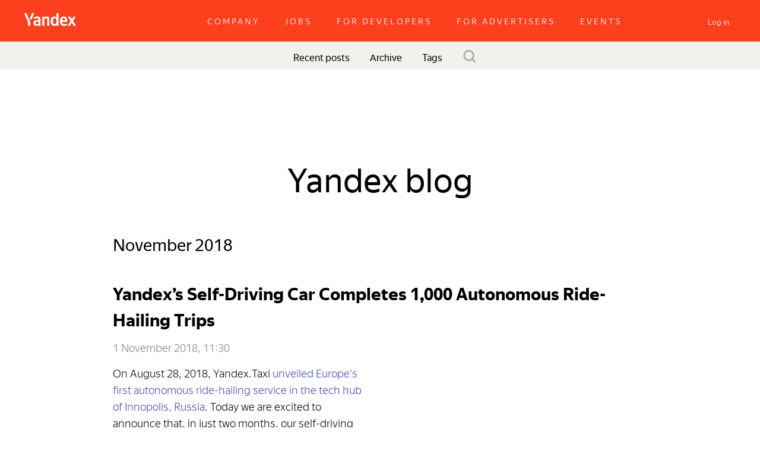

--- FILE ---
content_type: text/html; charset=utf-8
request_url: https://yandex.com/blog/yacompany-com?year=2018&month=Nov
body_size: 46589
content:
<!DOCTYPE html><html><head><meta charset="utf-8"/><meta http-equiv="X-UA-Compatible" content="IE=edge"/><title>Archive — Yandex blog  </title><link rel="shortcut icon" href="/blog/i/en/yablogs-favicon-16x16.png" sizes="16x16"/><link rel="shortcut icon" href="/blog/i/en/yablogs-favicon-32x32.png" sizes="32x32"/><link rel="shortcut icon" href="/blog/i/en/yablogs-favicon-192x192.png" sizes="192x192"/><link rel="apple-touch-icon" href="/blog/i/en/yablogs-180x180.png" sizes="180x180"/><link rel="apple-touch-icon" href="/blog/i/en/yablogs-152x152.png" sizes="152x152"/><link rel="apple-touch-icon" href="/blog/i/en/yablogs-120x120.png" sizes="120x120"/><link rel="apple-touch-icon" href="/blog/i/en/yablogs-76x76.png" sizes="76x76"/><script class="y-global_yablogs _init" data-block="y-global" nonce="GDDYistjhjist1YgOwxTGw==" data-options="{&quot;options&quot;:{&quot;russianLanguageTld&quot;:[&quot;ru&quot;,&quot;kz&quot;,&quot;by&quot;],&quot;lang&quot;:&quot;en&quot;,&quot;tld&quot;:&quot;com&quot;,&quot;browser&quot;:&quot;Chrome&quot;,&quot;browserIsOld&quot;:false,&quot;newBrowsers&quot;:false,&quot;content-region&quot;:&quot;com&quot;,&quot;retpath&quot;:&quot;https://yandex.com/blog/yacompany-com?year=2018&amp;month=Nov&quot;,&quot;isAuthorized&quot;:false,&quot;isPhoneRequired&quot;:false,&quot;isModerator&quot;:false,&quot;loginData&quot;:{&quot;lang&quot;:&quot;en&quot;,&quot;serviceName&quot;:&quot;yablogs&quot;,&quot;twoweeks&quot;:&quot;yes&quot;,&quot;serviceId&quot;:&quot;yablogs&quot;,&quot;passportHost&quot;:&quot;passport.yandex.com&quot;,&quot;passportUrl&quot;:&quot;https://passport.yandex.com&quot;,&quot;socialHost&quot;:&quot;https://social.yandex.com&quot;,&quot;socialAuthUrls&quot;:{&quot;github&quot;:&quot;/blog/auth/github?socialRetpath=https%3A%2F%2Fyandex.com%2Fblog%2Fyacompany-com%3Fyear%3D2018%26month%3DNov&quot;,&quot;yandex&quot;:&quot;/blog/auth/yandex?socialRetpath=https%3A%2F%2Fyandex.com%2Fblog%2Fyacompany-com%3Fyear%3D2018%26month%3DNov&quot;,&quot;facebook&quot;:&quot;/blog/auth/facebook?socialRetpath=https%3A%2F%2Fyandex.com%2Fblog%2Fyacompany-com%3Fyear%3D2018%26month%3DNov&quot;,&quot;twitter&quot;:&quot;/blog/auth/twitter?socialRetpath=https%3A%2F%2Fyandex.com%2Fblog%2Fyacompany-com%3Fyear%3D2018%26month%3DNov&quot;,&quot;linkedin&quot;:&quot;/blog/auth/linkedin?socialRetpath=https%3A%2F%2Fyandex.com%2Fblog%2Fyacompany-com%3Fyear%3D2018%26month%3DNov&quot;,&quot;google&quot;:&quot;/blog/auth/google?socialRetpath=https%3A%2F%2Fyandex.com%2Fblog%2Fyacompany-com%3Fyear%3D2018%26month%3DNov&quot;}},&quot;hostBase&quot;:&quot;http://yandex.com&quot;,&quot;mordaHost&quot;:&quot;https://yandex.com&quot;,&quot;maxCommentsLevel&quot;:3,&quot;serverTime&quot;:&quot;Tue Dec 23 2025 11:59:30 GMT+0300 (Moscow Standard Time)&quot;,&quot;timezoneOffset&quot;:180,&quot;serverTimezoneOffset&quot;:180,&quot;metrikaId&quot;:&quot;64891612&quot;,&quot;metaMetrikaId&quot;:&quot;34230975&quot;,&quot;maxCommentSize&quot;:12000,&quot;yearsBeforeOutdated&quot;:4,&quot;titleImagePreview&quot;:{&quot;width&quot;:250,&quot;height&quot;:250},&quot;touch&quot;:false,&quot;addAccountUrl&quot;:&quot;https://passport.yandex.com/auth?mode=add-user&amp;retpath=https%3A%2F%2Fyandex.com%2Fblog%2Fyacompany-com%3Fyear%3D2018%26month%3DNov&quot;,&quot;addPhoneUrl&quot;:&quot;https://passport.yandex.com/profile/phones?retpath=https%3A%2F%2Fyandex.com%2Fblog%2Fyacompany-com%3Fyear%3D2018%26month%3DNov&quot;,&quot;yandexuid&quot;:&quot;&quot;,&quot;allowAccountsPopup&quot;:true,&quot;nonce&quot;:&quot;GDDYistjhjist1YgOwxTGw==&quot;,&quot;isSocialAuth&quot;:false,&quot;socialAuthUrls&quot;:{&quot;github&quot;:&quot;/blog/auth/github?socialRetpath=https%3A%2F%2Fyandex.com%2Fblog%2Fyacompany-com%3Fyear%3D2018%26month%3DNov&quot;,&quot;yandex&quot;:&quot;/blog/auth/yandex?socialRetpath=https%3A%2F%2Fyandex.com%2Fblog%2Fyacompany-com%3Fyear%3D2018%26month%3DNov&quot;,&quot;facebook&quot;:&quot;/blog/auth/facebook?socialRetpath=https%3A%2F%2Fyandex.com%2Fblog%2Fyacompany-com%3Fyear%3D2018%26month%3DNov&quot;,&quot;twitter&quot;:&quot;/blog/auth/twitter?socialRetpath=https%3A%2F%2Fyandex.com%2Fblog%2Fyacompany-com%3Fyear%3D2018%26month%3DNov&quot;,&quot;linkedin&quot;:&quot;/blog/auth/linkedin?socialRetpath=https%3A%2F%2Fyandex.com%2Fblog%2Fyacompany-com%3Fyear%3D2018%26month%3DNov&quot;,&quot;google&quot;:&quot;/blog/auth/google?socialRetpath=https%3A%2F%2Fyandex.com%2Fblog%2Fyacompany-com%3Fyear%3D2018%26month%3DNov&quot;},&quot;logoaasUrl&quot;:&quot;https://yastatic.net/q/logoaas/v2/&quot;}}"></script><meta property="og:type" content="website"/><meta property="mobile-web-app-capable" content="true"/><meta property="twitter:card" content="summary_large_image"/><meta name="robots" content="noindex, nofollow"/><meta property="og:title" content="Archive — Yandex blog  "/><meta property="twitter:title" content="Archive — Yandex blog  "/><meta property="og:url" content="https://yandex.com/blog/yacompany-com?year=2018&amp;month=Nov"/><meta property="og:image" content="http://avatars.yandex.net/get-yablog/193485467/normal"/><meta property="twitter:image" content="http://avatars.yandex.net/get-yablog/193485467/normal"/><link rel="alternate" type="application/rss+xml" href="/blog/yacompany-com/rss" title="Yandex blog"/><link rel="prerender" href="/blog/yacompany-com/self-driving-car-1000-rides"/><link rel="prefetch" href="/blog/yacompany-com/alice-turns-one"/><link rel="prefetch" href="/blog/yacompany-com/yandex-eats"/><link rel="prefetch" href="/blog/yacompany-com/andromeda"/><link rel="prefetch" href="/blog/yacompany-com/small-speakers"/><!--[if !IE]> --><link rel="stylesheet" href="//yastatic.net/s3/yablogs/static/r18202414/desktop.bundles/index/_index.css"/><!-- <![endif]--><!--[if IE 8]><link rel="stylesheet" href="//yastatic.net/s3/yablogs/static/r18202414/desktop.bundles/index/_index.ie8.css"/><![endif]--><!--[if IE 9]><link rel="stylesheet" href="//yastatic.net/s3/yablogs/static/r18202414/desktop.bundles/index/_index.ie9.css"/><![endif]--><!--[if ie 8]><script nonce="GDDYistjhjist1YgOwxTGw==" src="https://yastatic.net/html5shiv/1.1/html5shiv.min.js" type="text/javascript"></script><![endif]--><script nonce="GDDYistjhjist1YgOwxTGw==" type="text/javascript">function removeMyself() { this.parentNode.removeChild(this); }</script></head><body class="y-page_yablogs-index _yablogs _init" data-block="y-page" data-options="{&quot;mixins&quot;:[{&quot;name&quot;:&quot;i-font&quot;,&quot;type&quot;:&quot;yablogs&quot;}]}"><noindex class="y-page_yablogs-index__noindex"><div class="y-page_yablogs-index__wrapper"><header class="y-header_yablogs _en _init" data-block="y-header" data-options="{&quot;options&quot;:{&quot;userData&quot;:{&quot;yu&quot;:&quot;&quot;,&quot;retpath&quot;:&quot;https://yandex.com/blog/yacompany-com?year=2018&amp;month=Nov&quot;}}}"><div class="y-header_yablogs__logo-wrapper"><a class="y-header_yablogs__logo" href="https://yandex.com"><img class="logo" data-block="logo" alt="Yandex" src="https://yastatic.net/q/logoaas/v2/Yandex.svg?size=30&amp;color=fff"/></a></div><div class="y-header_yablogs__menu"><div class="y-header_yablogs__menu-level"><a class="y-header_yablogs__link" href="//yandex.com/company" data-order="0">Company</a><a class="y-header_yablogs__link" href="//yandex.com/jobs/" data-order="1">Jobs</a><a class="y-header_yablogs__link" href="//tech.yandex.com" data-order="2">For developers</a><a class="y-header_yablogs__link" href="//yandex.com/adv" data-order="3">For advertisers</a><a class="y-header_yablogs__link" href="//events.yandex.com/events/" data-order="4">Events</a></div></div><div class="y-header_yablogs__user-menu"><div class="y-header_yablogs__user-wrapper"><div class="y-header_yablogs__login-button"><a class="y-button_islet-login _init" data-block="y-button" tabindex="3" role="button" href="https://passport.yandex.com/auth?mode=add-user&amp;retpath=https%3A%2F%2Fyandex.com%2Fblog%2Fyacompany-com%3Fyear%3D2018%26month%3DNov"><span class="y-button_islet-login__text">Log in</span></a></div></div></div></header><nav class="b-menu_yablogs _init" data-block="b-menu" data-options="{&quot;options&quot;:{&quot;user&quot;:{&quot;yandexuid&quot;:&quot;&quot;,&quot;isAuthorized&quot;:false,&quot;isPhoneRequired&quot;:false,&quot;addPhoneUrl&quot;:&quot;https://passport.yandex.com/profile/phones?retpath=https%3A%2F%2Fyandex.com%2Fblog%2Fyacompany-com%3Fyear%3D2018%26month%3DNov&quot;,&quot;addAccountUrl&quot;:&quot;https://passport.yandex.com/auth?mode=add-user&amp;retpath=https%3A%2F%2Fyandex.com%2Fblog%2Fyacompany-com%3Fyear%3D2018%26month%3DNov&quot;},&quot;canWrite&quot;:false,&quot;review&quot;:&quot;/blog/yacompany-com?filter=review&quot;,&quot;future&quot;:&quot;/blog/yacompany-com?filter=future&quot;,&quot;drafts&quot;:&quot;/blog/yacompany-com?filter=drafts&quot;,&quot;tagsList&quot;:[{&quot;displayName&quot;:&quot;20 years&quot;,&quot;slug&quot;:&quot;20 years&quot;,&quot;url&quot;:&quot;/blog/yacompany-com?tag=20%20years&quot;},{&quot;displayName&quot;:&quot;2017&quot;,&quot;slug&quot;:&quot;2017&quot;,&quot;url&quot;:&quot;/blog/yacompany-com?tag=2017&quot;},{&quot;displayName&quot;:&quot;ACM ICPC&quot;,&quot;slug&quot;:&quot;acm-icpc&quot;,&quot;url&quot;:&quot;/blog/yacompany-com?tag=acm-icpc&quot;},{&quot;displayName&quot;:&quot;ad targeting&quot;,&quot;slug&quot;:&quot;ad-targeting&quot;,&quot;url&quot;:&quot;/blog/yacompany-com?tag=ad-targeting&quot;},{&quot;displayName&quot;:&quot;adult content&quot;,&quot;slug&quot;:&quot;adult-content&quot;,&quot;url&quot;:&quot;/blog/yacompany-com?tag=adult-content&quot;},{&quot;displayName&quot;:&quot;advertisement&quot;,&quot;slug&quot;:&quot;advertisement&quot;,&quot;url&quot;:&quot;/blog/yacompany-com?tag=advertisement&quot;},{&quot;displayName&quot;:&quot;advertising&quot;,&quot;slug&quot;:&quot;advertising&quot;,&quot;url&quot;:&quot;/blog/yacompany-com?tag=advertising&quot;},{&quot;displayName&quot;:&quot;AI&quot;,&quot;slug&quot;:&quot;ai&quot;,&quot;url&quot;:&quot;/blog/yacompany-com?tag=ai&quot;},{&quot;displayName&quot;:&quot;Alice&quot;,&quot;slug&quot;:&quot;alice&quot;,&quot;url&quot;:&quot;/blog/yacompany-com?tag=alice&quot;},{&quot;displayName&quot;:&quot;Android&quot;,&quot;slug&quot;:&quot;android&quot;,&quot;url&quot;:&quot;/blog/yacompany-com?tag=android&quot;},{&quot;displayName&quot;:&quot;andromeda&quot;,&quot;slug&quot;:&quot;andromeda&quot;,&quot;url&quot;:&quot;/blog/yacompany-com?tag=andromeda&quot;},{&quot;displayName&quot;:&quot;anti-malware&quot;,&quot;slug&quot;:&quot;anti-malware&quot;,&quot;url&quot;:&quot;/blog/yacompany-com?tag=anti-malware&quot;},{&quot;displayName&quot;:&quot;antitrust&quot;,&quot;slug&quot;:&quot;antitrust&quot;,&quot;url&quot;:&quot;/blog/yacompany-com?tag=antitrust&quot;},{&quot;displayName&quot;:&quot;antivirus&quot;,&quot;slug&quot;:&quot;antivirus&quot;,&quot;url&quot;:&quot;/blog/yacompany-com?tag=antivirus&quot;},{&quot;displayName&quot;:&quot;API&quot;,&quot;slug&quot;:&quot;api&quot;,&quot;url&quot;:&quot;/blog/yacompany-com?tag=api&quot;},{&quot;displayName&quot;:&quot;app store&quot;,&quot;slug&quot;:&quot;app-store&quot;,&quot;url&quot;:&quot;/blog/yacompany-com?tag=app-store&quot;},{&quot;displayName&quot;:&quot;AppMetrica&quot;,&quot;slug&quot;:&quot;appmetrica&quot;,&quot;url&quot;:&quot;/blog/yacompany-com?tag=appmetrica&quot;},{&quot;displayName&quot;:&quot;Arctic&quot;,&quot;slug&quot;:&quot;arctic&quot;,&quot;url&quot;:&quot;/blog/yacompany-com?tag=arctic&quot;},{&quot;displayName&quot;:&quot;Arkady Volozh&quot;,&quot;slug&quot;:&quot;arkady volozh&quot;,&quot;url&quot;:&quot;/blog/yacompany-com?tag=arkady%20volozh&quot;},{&quot;displayName&quot;:&quot;Atom&quot;,&quot;slug&quot;:&quot;atom&quot;,&quot;url&quot;:&quot;/blog/yacompany-com?tag=atom&quot;},{&quot;displayName&quot;:&quot;BBC&quot;,&quot;slug&quot;:&quot;bbc&quot;,&quot;url&quot;:&quot;/blog/yacompany-com?tag=bbc&quot;},{&quot;displayName&quot;:&quot;Berlin&quot;,&quot;slug&quot;:&quot;berlin&quot;,&quot;url&quot;:&quot;/blog/yacompany-com?tag=berlin&quot;},{&quot;displayName&quot;:&quot;Beru&quot;,&quot;slug&quot;:&quot;beru&quot;,&quot;url&quot;:&quot;/blog/yacompany-com?tag=beru&quot;},{&quot;displayName&quot;:&quot;birthday&quot;,&quot;slug&quot;:&quot;birthday&quot;,&quot;url&quot;:&quot;/blog/yacompany-com?tag=birthday&quot;},{&quot;displayName&quot;:&quot;bringly&quot;,&quot;slug&quot;:&quot;bringly&quot;,&quot;url&quot;:&quot;/blog/yacompany-com?tag=bringly&quot;},{&quot;displayName&quot;:&quot;browser&quot;,&quot;slug&quot;:&quot;browser&quot;,&quot;url&quot;:&quot;/blog/yacompany-com?tag=browser&quot;},{&quot;displayName&quot;:&quot;Cốc Cốc&quot;,&quot;slug&quot;:&quot;cốc cốc&quot;,&quot;url&quot;:&quot;/blog/yacompany-com?tag=c%E1%BB%91c%20c%E1%BB%91c&quot;},{&quot;displayName&quot;:&quot;CBIR&quot;,&quot;slug&quot;:&quot;cbir&quot;,&quot;url&quot;:&quot;/blog/yacompany-com?tag=cbir&quot;},{&quot;displayName&quot;:&quot;CERN&quot;,&quot;slug&quot;:&quot;cern&quot;,&quot;url&quot;:&quot;/blog/yacompany-com?tag=cern&quot;},{&quot;displayName&quot;:&quot;CES&quot;,&quot;slug&quot;:&quot;ces&quot;,&quot;url&quot;:&quot;/blog/yacompany-com?tag=ces&quot;},{&quot;displayName&quot;:&quot;CES 2019&quot;,&quot;slug&quot;:&quot;ces 2019&quot;,&quot;url&quot;:&quot;/blog/yacompany-com?tag=ces%202019&quot;},{&quot;displayName&quot;:&quot;Churn prediction&quot;,&quot;slug&quot;:&quot;churn-prediction&quot;,&quot;url&quot;:&quot;/blog/yacompany-com?tag=churn-prediction&quot;},{&quot;displayName&quot;:&quot;coding&quot;,&quot;slug&quot;:&quot;coding&quot;,&quot;url&quot;:&quot;/blog/yacompany-com?tag=coding&quot;},{&quot;displayName&quot;:&quot;collections&quot;,&quot;slug&quot;:&quot;collections&quot;,&quot;url&quot;:&quot;/blog/yacompany-com?tag=collections&quot;},{&quot;displayName&quot;:&quot;computer vision&quot;,&quot;slug&quot;:&quot;computer vision&quot;,&quot;url&quot;:&quot;/blog/yacompany-com?tag=computer%20vision&quot;},{&quot;displayName&quot;:&quot;contest&quot;,&quot;slug&quot;:&quot;contest&quot;,&quot;url&quot;:&quot;/blog/yacompany-com?tag=contest&quot;},{&quot;displayName&quot;:&quot;Coursera&quot;,&quot;slug&quot;:&quot;coursera&quot;,&quot;url&quot;:&quot;/blog/yacompany-com?tag=coursera&quot;},{&quot;displayName&quot;:&quot;COVID-19&quot;,&quot;slug&quot;:&quot;covid-19&quot;,&quot;url&quot;:&quot;/blog/yacompany-com?tag=covid-19&quot;},{&quot;displayName&quot;:&quot;data centres&quot;,&quot;slug&quot;:&quot;data centres&quot;,&quot;url&quot;:&quot;/blog/yacompany-com?tag=data%20centres&quot;},{&quot;displayName&quot;:&quot;DeepHD&quot;,&quot;slug&quot;:&quot;deephd&quot;,&quot;url&quot;:&quot;/blog/yacompany-com?tag=deephd&quot;},{&quot;displayName&quot;:&quot;design&quot;,&quot;slug&quot;:&quot;design&quot;,&quot;url&quot;:&quot;/blog/yacompany-com?tag=design&quot;},{&quot;displayName&quot;:&quot;developers&quot;,&quot;slug&quot;:&quot;developers&quot;,&quot;url&quot;:&quot;/blog/yacompany-com?tag=developers&quot;},{&quot;displayName&quot;:&quot;Disco&quot;,&quot;slug&quot;:&quot;disco&quot;,&quot;url&quot;:&quot;/blog/yacompany-com?tag=disco&quot;},{&quot;displayName&quot;:&quot;DLD&quot;,&quot;slug&quot;:&quot;dld&quot;,&quot;url&quot;:&quot;/blog/yacompany-com?tag=dld&quot;},{&quot;displayName&quot;:&quot;DNS&quot;,&quot;slug&quot;:&quot;dns&quot;,&quot;url&quot;:&quot;/blog/yacompany-com?tag=dns&quot;},{&quot;displayName&quot;:&quot;e-commerce&quot;,&quot;slug&quot;:&quot;e-commerce&quot;,&quot;url&quot;:&quot;/blog/yacompany-com?tag=e-commerce&quot;},{&quot;displayName&quot;:&quot;e-payments&quot;,&quot;slug&quot;:&quot;e-payments&quot;,&quot;url&quot;:&quot;/blog/yacompany-com?tag=e-payments&quot;},{&quot;displayName&quot;:&quot;Earth Day&quot;,&quot;slug&quot;:&quot;earth day&quot;,&quot;url&quot;:&quot;/blog/yacompany-com?tag=earth%20day&quot;},{&quot;displayName&quot;:&quot;ecommerce&quot;,&quot;slug&quot;:&quot;ecommerce&quot;,&quot;url&quot;:&quot;/blog/yacompany-com?tag=ecommerce&quot;},{&quot;displayName&quot;:&quot;education&quot;,&quot;slug&quot;:&quot;education&quot;,&quot;url&quot;:&quot;/blog/yacompany-com?tag=education&quot;},{&quot;displayName&quot;:&quot;Educational Initiative&quot;,&quot;slug&quot;:&quot;educational initiative&quot;,&quot;url&quot;:&quot;/blog/yacompany-com?tag=educational%20initiative&quot;},{&quot;displayName&quot;:&quot;environment&quot;,&quot;slug&quot;:&quot;environment&quot;,&quot;url&quot;:&quot;/blog/yacompany-com?tag=environment&quot;},{&quot;displayName&quot;:&quot;everest&quot;,&quot;slug&quot;:&quot;everest&quot;,&quot;url&quot;:&quot;/blog/yacompany-com?tag=everest&quot;},{&quot;displayName&quot;:&quot;experts&quot;,&quot;slug&quot;:&quot;experts&quot;,&quot;url&quot;:&quot;/blog/yacompany-com?tag=experts&quot;},{&quot;displayName&quot;:&quot;Facebook&quot;,&quot;slug&quot;:&quot;facebook&quot;,&quot;url&quot;:&quot;/blog/yacompany-com?tag=facebook&quot;},{&quot;displayName&quot;:&quot;food delivery&quot;,&quot;slug&quot;:&quot;food delivery&quot;,&quot;url&quot;:&quot;/blog/yacompany-com?tag=food%20delivery&quot;},{&quot;displayName&quot;:&quot;food tech&quot;,&quot;slug&quot;:&quot;food tech&quot;,&quot;url&quot;:&quot;/blog/yacompany-com?tag=food%20tech&quot;},{&quot;displayName&quot;:&quot;headquarters &quot;,&quot;slug&quot;:&quot;headquarters &quot;,&quot;url&quot;:&quot;/blog/yacompany-com?tag=headquarters%20&quot;},{&quot;displayName&quot;:&quot;health&quot;,&quot;slug&quot;:&quot;health&quot;,&quot;url&quot;:&quot;/blog/yacompany-com?tag=health&quot;},{&quot;displayName&quot;:&quot;Higher School of Economics&quot;,&quot;slug&quot;:&quot;higher school of economics&quot;,&quot;url&quot;:&quot;/blog/yacompany-com?tag=higher%20school%20of%20economics&quot;},{&quot;displayName&quot;:&quot;HR&quot;,&quot;slug&quot;:&quot;hr&quot;,&quot;url&quot;:&quot;/blog/yacompany-com?tag=hr&quot;},{&quot;displayName&quot;:&quot;Ilya Segalovich&quot;,&quot;slug&quot;:&quot;ilya segalovich&quot;,&quot;url&quot;:&quot;/blog/yacompany-com?tag=ilya%20segalovich&quot;},{&quot;displayName&quot;:&quot;Ilya&quot;,&quot;slug&quot;:&quot;ilya&quot;,&quot;url&quot;:&quot;/blog/yacompany-com?tag=ilya&quot;},{&quot;displayName&quot;:&quot;image search&quot;,&quot;slug&quot;:&quot;image-search&quot;,&quot;url&quot;:&quot;/blog/yacompany-com?tag=image-search&quot;},{&quot;displayName&quot;:&quot;industry&quot;,&quot;slug&quot;:&quot;industry&quot;,&quot;url&quot;:&quot;/blog/yacompany-com?tag=industry&quot;},{&quot;displayName&quot;:&quot;International Women's Day&quot;,&quot;slug&quot;:&quot;international women's day&quot;,&quot;url&quot;:&quot;/blog/yacompany-com?tag=international%20women's%20day&quot;},{&quot;displayName&quot;:&quot;iOS&quot;,&quot;slug&quot;:&quot;ios&quot;,&quot;url&quot;:&quot;/blog/yacompany-com?tag=ios&quot;},{&quot;displayName&quot;:&quot;iPad&quot;,&quot;slug&quot;:&quot;ipad&quot;,&quot;url&quot;:&quot;/blog/yacompany-com?tag=ipad&quot;},{&quot;displayName&quot;:&quot;Islands&quot;,&quot;slug&quot;:&quot;islands&quot;,&quot;url&quot;:&quot;/blog/yacompany-com?tag=islands&quot;},{&quot;displayName&quot;:&quot;israel&quot;,&quot;slug&quot;:&quot;israel&quot;,&quot;url&quot;:&quot;/blog/yacompany-com?tag=israel&quot;},{&quot;displayName&quot;:&quot;Java&quot;,&quot;slug&quot;:&quot;java&quot;,&quot;url&quot;:&quot;/blog/yacompany-com?tag=java&quot;},{&quot;displayName&quot;:&quot;Jolla&quot;,&quot;slug&quot;:&quot;jolla&quot;,&quot;url&quot;:&quot;/blog/yacompany-com?tag=jolla&quot;},{&quot;displayName&quot;:&quot;Kaggle&quot;,&quot;slug&quot;:&quot;kaggle&quot;,&quot;url&quot;:&quot;/blog/yacompany-com?tag=kaggle&quot;},{&quot;displayName&quot;:&quot;KinoPoisk&quot;,&quot;slug&quot;:&quot;kinopoisk&quot;,&quot;url&quot;:&quot;/blog/yacompany-com?tag=kinopoisk&quot;},{&quot;displayName&quot;:&quot;legislation&quot;,&quot;slug&quot;:&quot;legislation&quot;,&quot;url&quot;:&quot;/blog/yacompany-com?tag=legislation&quot;},{&quot;displayName&quot;:&quot;LHCb&quot;,&quot;slug&quot;:&quot;lhcb&quot;,&quot;url&quot;:&quot;/blog/yacompany-com?tag=lhcb&quot;},{&quot;displayName&quot;:&quot;location-based services&quot;,&quot;slug&quot;:&quot;location-based-services&quot;,&quot;url&quot;:&quot;/blog/yacompany-com?tag=location-based-services&quot;},{&quot;displayName&quot;:&quot;look alike&quot;,&quot;slug&quot;:&quot;look-alike&quot;,&quot;url&quot;:&quot;/blog/yacompany-com?tag=look-alike&quot;},{&quot;displayName&quot;:&quot;machine learning&quot;,&quot;slug&quot;:&quot;machine-learning&quot;,&quot;url&quot;:&quot;/blog/yacompany-com?tag=machine-learning&quot;},{&quot;displayName&quot;:&quot;machine translation&quot;,&quot;slug&quot;:&quot;machine-translation&quot;,&quot;url&quot;:&quot;/blog/yacompany-com?tag=machine-translation&quot;},{&quot;displayName&quot;:&quot;malware&quot;,&quot;slug&quot;:&quot;malware&quot;,&quot;url&quot;:&quot;/blog/yacompany-com?tag=malware&quot;},{&quot;displayName&quot;:&quot;maps&quot;,&quot;slug&quot;:&quot;maps&quot;,&quot;url&quot;:&quot;/blog/yacompany-com?tag=maps&quot;},{&quot;displayName&quot;:&quot;MatrixNet&quot;,&quot;slug&quot;:&quot;matrixnet&quot;,&quot;url&quot;:&quot;/blog/yacompany-com?tag=matrixnet&quot;},{&quot;displayName&quot;:&quot;Mikhail Parakhin&quot;,&quot;slug&quot;:&quot;mikhail parakhin&quot;,&quot;url&quot;:&quot;/blog/yacompany-com?tag=mikhail%20parakhin&quot;},{&quot;displayName&quot;:&quot;MIR&quot;,&quot;slug&quot;:&quot;mir&quot;,&quot;url&quot;:&quot;/blog/yacompany-com?tag=mir&quot;},{&quot;displayName&quot;:&quot;MLHEP&quot;,&quot;slug&quot;:&quot;mlhep&quot;,&quot;url&quot;:&quot;/blog/yacompany-com?tag=mlhep&quot;},{&quot;displayName&quot;:&quot;mobile&quot;,&quot;slug&quot;:&quot;mobile&quot;,&quot;url&quot;:&quot;/blog/yacompany-com?tag=mobile&quot;},{&quot;displayName&quot;:&quot;MultiShip&quot;,&quot;slug&quot;:&quot;multiship&quot;,&quot;url&quot;:&quot;/blog/yacompany-com?tag=multiship&quot;},{&quot;displayName&quot;:&quot;neural networks&quot;,&quot;slug&quot;:&quot;neural networks&quot;,&quot;url&quot;:&quot;/blog/yacompany-com?tag=neural%20networks&quot;},{&quot;displayName&quot;:&quot;NLP Week&quot;,&quot;slug&quot;:&quot;nlp week&quot;,&quot;url&quot;:&quot;/blog/yacompany-com?tag=nlp%20week&quot;},{&quot;displayName&quot;:&quot;Nokia&quot;,&quot;slug&quot;:&quot;nokia&quot;,&quot;url&quot;:&quot;/blog/yacompany-com?tag=nokia&quot;},{&quot;displayName&quot;:&quot;nowcasting&quot;,&quot;slug&quot;:&quot;nowcasting&quot;,&quot;url&quot;:&quot;/blog/yacompany-com?tag=nowcasting&quot;},{&quot;displayName&quot;:&quot;office&quot;,&quot;slug&quot;:&quot;office&quot;,&quot;url&quot;:&quot;/blog/yacompany-com?tag=office&quot;},{&quot;displayName&quot;:&quot;open letter&quot;,&quot;slug&quot;:&quot;open letter&quot;,&quot;url&quot;:&quot;/blog/yacompany-com?tag=open%20letter&quot;},{&quot;displayName&quot;:&quot;patents&quot;,&quot;slug&quot;:&quot;patents&quot;,&quot;url&quot;:&quot;/blog/yacompany-com?tag=patents&quot;},{&quot;displayName&quot;:&quot;personal data&quot;,&quot;slug&quot;:&quot;personal-data&quot;,&quot;url&quot;:&quot;/blog/yacompany-com?tag=personal-data&quot;},{&quot;displayName&quot;:&quot;personalisation&quot;,&quot;slug&quot;:&quot;personalisation&quot;,&quot;url&quot;:&quot;/blog/yacompany-com?tag=personalisation&quot;},{&quot;displayName&quot;:&quot;protection&quot;,&quot;slug&quot;:&quot;protection&quot;,&quot;url&quot;:&quot;/blog/yacompany-com?tag=protection&quot;},{&quot;displayName&quot;:&quot;road graph&quot;,&quot;slug&quot;:&quot;road-graph&quot;,&quot;url&quot;:&quot;/blog/yacompany-com?tag=road-graph&quot;},{&quot;displayName&quot;:&quot;RTB&quot;,&quot;slug&quot;:&quot;rtb&quot;,&quot;url&quot;:&quot;/blog/yacompany-com?tag=rtb&quot;},{&quot;displayName&quot;:&quot;search&quot;,&quot;slug&quot;:&quot;search&quot;,&quot;url&quot;:&quot;/blog/yacompany-com?tag=search&quot;},{&quot;displayName&quot;:&quot;security&quot;,&quot;slug&quot;:&quot;security&quot;,&quot;url&quot;:&quot;/blog/yacompany-com?tag=security&quot;},{&quot;displayName&quot;:&quot;self-driving car&quot;,&quot;slug&quot;:&quot;self-driving car&quot;,&quot;url&quot;:&quot;/blog/yacompany-com?tag=self-driving%20car&quot;},{&quot;displayName&quot;:&quot;SERP&quot;,&quot;slug&quot;:&quot;serp&quot;,&quot;url&quot;:&quot;/blog/yacompany-com?tag=serp&quot;},{&quot;displayName&quot;:&quot;social networks&quot;,&quot;slug&quot;:&quot;social-networks&quot;,&quot;url&quot;:&quot;/blog/yacompany-com?tag=social-networks&quot;},{&quot;displayName&quot;:&quot;speechkit&quot;,&quot;slug&quot;:&quot;speechkit&quot;,&quot;url&quot;:&quot;/blog/yacompany-com?tag=speechkit&quot;},{&quot;displayName&quot;:&quot;standartisation&quot;,&quot;slug&quot;:&quot;standartisation&quot;,&quot;url&quot;:&quot;/blog/yacompany-com?tag=standartisation&quot;},{&quot;displayName&quot;:&quot;startups&quot;,&quot;slug&quot;:&quot;startups&quot;,&quot;url&quot;:&quot;/blog/yacompany-com?tag=startups&quot;},{&quot;displayName&quot;:&quot;TAU&quot;,&quot;slug&quot;:&quot;tau&quot;,&quot;url&quot;:&quot;/blog/yacompany-com?tag=tau&quot;},{&quot;displayName&quot;:&quot;Telegram&quot;,&quot;slug&quot;:&quot;telegram&quot;,&quot;url&quot;:&quot;/blog/yacompany-com?tag=telegram&quot;},{&quot;displayName&quot;:&quot;telemedicine&quot;,&quot;slug&quot;:&quot;telemedicine&quot;,&quot;url&quot;:&quot;/blog/yacompany-com?tag=telemedicine&quot;},{&quot;displayName&quot;:&quot;TikTok&quot;,&quot;slug&quot;:&quot;tiktok&quot;,&quot;url&quot;:&quot;/blog/yacompany-com?tag=tiktok&quot;},{&quot;displayName&quot;:&quot;Tolstoy Summer Camp&quot;,&quot;slug&quot;:&quot;tolstoy-summer-camp&quot;,&quot;url&quot;:&quot;/blog/yacompany-com?tag=tolstoy-summer-camp&quot;},{&quot;displayName&quot;:&quot;translate&quot;,&quot;slug&quot;:&quot;translate&quot;,&quot;url&quot;:&quot;/blog/yacompany-com?tag=translate&quot;},{&quot;displayName&quot;:&quot;trending&quot;,&quot;slug&quot;:&quot;trending&quot;,&quot;url&quot;:&quot;/blog/yacompany-com?tag=trending&quot;},{&quot;displayName&quot;:&quot;TV&quot;,&quot;slug&quot;:&quot;tv&quot;,&quot;url&quot;:&quot;/blog/yacompany-com?tag=tv&quot;},{&quot;displayName&quot;:&quot;Twitter&quot;,&quot;slug&quot;:&quot;twitter&quot;,&quot;url&quot;:&quot;/blog/yacompany-com?tag=twitter&quot;},{&quot;displayName&quot;:&quot;Twym&quot;,&quot;slug&quot;:&quot;twym&quot;,&quot;url&quot;:&quot;/blog/yacompany-com?tag=twym&quot;},{&quot;displayName&quot;:&quot;Uber&quot;,&quot;slug&quot;:&quot;uber&quot;,&quot;url&quot;:&quot;/blog/yacompany-com?tag=uber&quot;},{&quot;displayName&quot;:&quot;user interfaces&quot;,&quot;slug&quot;:&quot;user-interfaces&quot;,&quot;url&quot;:&quot;/blog/yacompany-com?tag=user-interfaces&quot;},{&quot;displayName&quot;:&quot;Vega&quot;,&quot;slug&quot;:&quot;vega&quot;,&quot;url&quot;:&quot;/blog/yacompany-com?tag=vega&quot;},{&quot;displayName&quot;:&quot;Vietnam&quot;,&quot;slug&quot;:&quot;vietnam&quot;,&quot;url&quot;:&quot;/blog/yacompany-com?tag=vietnam&quot;},{&quot;displayName&quot;:&quot;W3C&quot;,&quot;slug&quot;:&quot;w3c&quot;,&quot;url&quot;:&quot;/blog/yacompany-com?tag=w3c&quot;},{&quot;displayName&quot;:&quot;Wargaming&quot;,&quot;slug&quot;:&quot;wargaming&quot;,&quot;url&quot;:&quot;/blog/yacompany-com?tag=wargaming&quot;},{&quot;displayName&quot;:&quot;Windows Phone&quot;,&quot;slug&quot;:&quot;windows-phone&quot;,&quot;url&quot;:&quot;/blog/yacompany-com?tag=windows-phone&quot;},{&quot;displayName&quot;:&quot;Wonder&quot;,&quot;slug&quot;:&quot;wonder&quot;,&quot;url&quot;:&quot;/blog/yacompany-com?tag=wonder&quot;},{&quot;displayName&quot;:&quot;Y-DATA&quot;,&quot;slug&quot;:&quot;y-data&quot;,&quot;url&quot;:&quot;/blog/yacompany-com?tag=y-data&quot;},{&quot;displayName&quot;:&quot;YAC&quot;,&quot;slug&quot;:&quot;yac&quot;,&quot;url&quot;:&quot;/blog/yacompany-com?tag=yac&quot;},{&quot;displayName&quot;:&quot;Yandex Data Factory&quot;,&quot;slug&quot;:&quot;yandex-data-factory&quot;,&quot;url&quot;:&quot;/blog/yacompany-com?tag=yandex-data-factory&quot;},{&quot;displayName&quot;:&quot;Yandex School of Data Analysis&quot;,&quot;slug&quot;:&quot;yandex-school-of-data-analysis&quot;,&quot;url&quot;:&quot;/blog/yacompany-com?tag=yandex-school-of-data-analysis&quot;},{&quot;displayName&quot;:&quot;yandex weather&quot;,&quot;slug&quot;:&quot;yandex weather&quot;,&quot;url&quot;:&quot;/blog/yacompany-com?tag=yandex%20weather&quot;},{&quot;displayName&quot;:&quot;Yandex.Algorithm&quot;,&quot;slug&quot;:&quot;yandex-algorithm&quot;,&quot;url&quot;:&quot;/blog/yacompany-com?tag=yandex-algorithm&quot;},{&quot;displayName&quot;:&quot;Yandex.Auto&quot;,&quot;slug&quot;:&quot;yandex.auto&quot;,&quot;url&quot;:&quot;/blog/yacompany-com?tag=yandex.auto&quot;},{&quot;displayName&quot;:&quot;yandex.browser&quot;,&quot;slug&quot;:&quot;yandex.browser&quot;,&quot;url&quot;:&quot;/blog/yacompany-com?tag=yandex.browser&quot;},{&quot;displayName&quot;:&quot;yandex.cloud&quot;,&quot;slug&quot;:&quot;yandex.cloud&quot;,&quot;url&quot;:&quot;/blog/yacompany-com?tag=yandex.cloud&quot;},{&quot;displayName&quot;:&quot;Yandex.Cloud &quot;,&quot;slug&quot;:&quot;yandex.cloud &quot;,&quot;url&quot;:&quot;/blog/yacompany-com?tag=yandex.cloud%20&quot;},{&quot;displayName&quot;:&quot;yandex.dialogues&quot;,&quot;slug&quot;:&quot;yandex.dialogues&quot;,&quot;url&quot;:&quot;/blog/yacompany-com?tag=yandex.dialogues&quot;},{&quot;displayName&quot;:&quot;Yandex.Direct&quot;,&quot;slug&quot;:&quot;yandex-direct&quot;,&quot;url&quot;:&quot;/blog/yacompany-com?tag=yandex-direct&quot;},{&quot;displayName&quot;:&quot;Yandex.Disk&quot;,&quot;slug&quot;:&quot;yandex-disk&quot;,&quot;url&quot;:&quot;/blog/yacompany-com?tag=yandex-disk&quot;},{&quot;displayName&quot;:&quot;Yandex.DNS&quot;,&quot;slug&quot;:&quot;yandex-dns&quot;,&quot;url&quot;:&quot;/blog/yacompany-com?tag=yandex-dns&quot;},{&quot;displayName&quot;:&quot;Yandex.Drive&quot;,&quot;slug&quot;:&quot;yandex.drive&quot;,&quot;url&quot;:&quot;/blog/yacompany-com?tag=yandex.drive&quot;},{&quot;displayName&quot;:&quot;Yandex.Eats&quot;,&quot;slug&quot;:&quot;yandex.eats&quot;,&quot;url&quot;:&quot;/blog/yacompany-com?tag=yandex.eats&quot;},{&quot;displayName&quot;:&quot;yandex.io&quot;,&quot;slug&quot;:&quot;yandex.io&quot;,&quot;url&quot;:&quot;/blog/yacompany-com?tag=yandex.io&quot;},{&quot;displayName&quot;:&quot;Yandex.Kit&quot;,&quot;slug&quot;:&quot;yandex-kit&quot;,&quot;url&quot;:&quot;/blog/yacompany-com?tag=yandex-kit&quot;},{&quot;displayName&quot;:&quot;Yandex.Live&quot;,&quot;slug&quot;:&quot;yandex.live&quot;,&quot;url&quot;:&quot;/blog/yacompany-com?tag=yandex.live&quot;},{&quot;displayName&quot;:&quot;Yandex.Locator&quot;,&quot;slug&quot;:&quot;yandex-locator&quot;,&quot;url&quot;:&quot;/blog/yacompany-com?tag=yandex-locator&quot;},{&quot;displayName&quot;:&quot;Yandex.Mail&quot;,&quot;slug&quot;:&quot;yandex-mail&quot;,&quot;url&quot;:&quot;/blog/yacompany-com?tag=yandex-mail&quot;},{&quot;displayName&quot;:&quot;yandex.maps&quot;,&quot;slug&quot;:&quot;yandex-maps&quot;,&quot;url&quot;:&quot;/blog/yacompany-com?tag=yandex-maps&quot;},{&quot;displayName&quot;:&quot;Yandex.Market&quot;,&quot;slug&quot;:&quot;yandex-market&quot;,&quot;url&quot;:&quot;/blog/yacompany-com?tag=yandex-market&quot;},{&quot;displayName&quot;:&quot;Yandex.Master&quot;,&quot;slug&quot;:&quot;yandex-master&quot;,&quot;url&quot;:&quot;/blog/yacompany-com?tag=yandex-master&quot;},{&quot;displayName&quot;:&quot;Yandex.Metrica for App&quot;,&quot;slug&quot;:&quot;yandex-metrica-for-app&quot;,&quot;url&quot;:&quot;/blog/yacompany-com?tag=yandex-metrica-for-app&quot;},{&quot;displayName&quot;:&quot;Yandex.Money&quot;,&quot;slug&quot;:&quot;yandex-money&quot;,&quot;url&quot;:&quot;/blog/yacompany-com?tag=yandex-money&quot;},{&quot;displayName&quot;:&quot;yandex.music&quot;,&quot;slug&quot;:&quot;yandex-music&quot;,&quot;url&quot;:&quot;/blog/yacompany-com?tag=yandex-music&quot;},{&quot;displayName&quot;:&quot;yandex.phone&quot;,&quot;slug&quot;:&quot;yandex.phone&quot;,&quot;url&quot;:&quot;/blog/yacompany-com?tag=yandex.phone&quot;},{&quot;displayName&quot;:&quot;yandex.plus&quot;,&quot;slug&quot;:&quot;yandex.plus&quot;,&quot;url&quot;:&quot;/blog/yacompany-com?tag=yandex.plus&quot;},{&quot;displayName&quot;:&quot;Yandex.Radio&quot;,&quot;slug&quot;:&quot;yandex-radio&quot;,&quot;url&quot;:&quot;/blog/yacompany-com?tag=yandex-radio&quot;},{&quot;displayName&quot;:&quot;Yandex.Shell&quot;,&quot;slug&quot;:&quot;yandex-shell&quot;,&quot;url&quot;:&quot;/blog/yacompany-com?tag=yandex-shell&quot;},{&quot;displayName&quot;:&quot;Yandex.Station&quot;,&quot;slug&quot;:&quot;yandex.station&quot;,&quot;url&quot;:&quot;/blog/yacompany-com?tag=yandex.station&quot;},{&quot;displayName&quot;:&quot;yandex&quot;,&quot;slug&quot;:&quot;yandex&quot;,&quot;url&quot;:&quot;/blog/yacompany-com?tag=yandex&quot;},{&quot;displayName&quot;:&quot;Yandex.Store&quot;,&quot;slug&quot;:&quot;yandex-store&quot;,&quot;url&quot;:&quot;/blog/yacompany-com?tag=yandex-store&quot;},{&quot;displayName&quot;:&quot;Yandex.Taxi&quot;,&quot;slug&quot;:&quot;yandex-taxi&quot;,&quot;url&quot;:&quot;/blog/yacompany-com?tag=yandex-taxi&quot;},{&quot;displayName&quot;:&quot;Yandex.Translate&quot;,&quot;slug&quot;:&quot;yandex-translate&quot;,&quot;url&quot;:&quot;/blog/yacompany-com?tag=yandex-translate&quot;},{&quot;displayName&quot;:&quot;Yandex.Weather&quot;,&quot;slug&quot;:&quot;yandex.weather&quot;,&quot;url&quot;:&quot;/blog/yacompany-com?tag=yandex.weather&quot;},{&quot;displayName&quot;:&quot;year in search&quot;,&quot;slug&quot;:&quot;year in search&quot;,&quot;url&quot;:&quot;/blog/yacompany-com?tag=year%20in%20search&quot;},{&quot;displayName&quot;:&quot;YSDA&quot;,&quot;slug&quot;:&quot;ysda&quot;,&quot;url&quot;:&quot;/blog/yacompany-com?tag=ysda&quot;},{&quot;displayName&quot;:&quot;Zen&quot;,&quot;slug&quot;:&quot;zen&quot;,&quot;url&quot;:&quot;/blog/yacompany-com?tag=zen&quot;}],&quot;blogClosed&quot;:false,&quot;touch&quot;:false,&quot;phoneRequireText&quot;:&quot;Add your phone number to leave a comment&quot;,&quot;addPhoneUrl&quot;:&quot;https://passport.yandex.com/profile/phones?retpath=https%3A%2F%2Fyandex.com%2Fblog%2Fyacompany-com%3Fyear%3D2018%26month%3DNov&quot;,&quot;isPhoneRequired&quot;:false}}"><div class="b-menu_yablogs__content"><div class="b-menu_yablogs__list"><a class="b-menu_yablogs__last-posts" href="/blog/yacompany-com">Recent posts</a><span class="b-menu_yablogs__archive _current"><span class="b-archive _init" data-block="b-archive" data-options="{&quot;options&quot;:{&quot;params&quot;:{&quot;blogName&quot;:&quot;yacompany-com&quot;,&quot;blogUrl&quot;:&quot;/blog/yacompany-com&quot;,&quot;current&quot;:{&quot;year&quot;:2025,&quot;month&quot;:12},&quot;start&quot;:{&quot;year&quot;:2012,&quot;month&quot;:12},&quot;checked&quot;:{&quot;year&quot;:2018,&quot;month&quot;:11},&quot;postsCount&quot;:{&quot;2012&quot;:{&quot;Dec&quot;:2},&quot;2013&quot;:{&quot;Dec&quot;:1,&quot;Nov&quot;:1,&quot;Oct&quot;:2,&quot;Sep&quot;:2,&quot;Aug&quot;:2,&quot;Jul&quot;:3,&quot;Jun&quot;:3,&quot;May&quot;:3,&quot;Apr&quot;:2,&quot;Mar&quot;:2,&quot;Feb&quot;:3,&quot;Jan&quot;:3},&quot;2014&quot;:{&quot;Dec&quot;:1,&quot;Nov&quot;:1,&quot;Sep&quot;:3,&quot;Aug&quot;:2,&quot;Jun&quot;:2,&quot;May&quot;:1,&quot;Apr&quot;:2,&quot;Mar&quot;:2,&quot;Feb&quot;:3,&quot;Jan&quot;:3},&quot;2015&quot;:{&quot;Nov&quot;:1,&quot;Oct&quot;:1,&quot;Aug&quot;:2,&quot;Jul&quot;:1,&quot;Jun&quot;:2,&quot;May&quot;:1,&quot;Mar&quot;:2,&quot;Jan&quot;:1},&quot;2016&quot;:{&quot;Apr&quot;:1,&quot;Jun&quot;:2},&quot;2017&quot;:{&quot;Feb&quot;:1,&quot;Mar&quot;:1,&quot;Apr&quot;:3,&quot;May&quot;:2,&quot;Jun&quot;:1,&quot;Jul&quot;:4,&quot;Aug&quot;:2,&quot;Sep&quot;:2,&quot;Oct&quot;:2,&quot;Nov&quot;:2,&quot;Dec&quot;:2},&quot;2018&quot;:{&quot;Jan&quot;:1,&quot;Feb&quot;:3,&quot;Mar&quot;:3,&quot;Apr&quot;:1,&quot;May&quot;:2,&quot;Aug&quot;:2,&quot;Sep&quot;:3,&quot;Oct&quot;:2,&quot;Nov&quot;:7,&quot;Dec&quot;:6},&quot;2019&quot;:{&quot;Jan&quot;:5,&quot;Feb&quot;:2,&quot;Mar&quot;:3,&quot;Apr&quot;:4,&quot;May&quot;:3,&quot;Jun&quot;:1,&quot;Jul&quot;:1,&quot;Sep&quot;:2,&quot;Oct&quot;:1,&quot;Nov&quot;:2,&quot;Dec&quot;:3},&quot;2020&quot;:{&quot;Jan&quot;:1,&quot;Feb&quot;:1,&quot;Mar&quot;:3,&quot;May&quot;:1,&quot;Jun&quot;:1,&quot;Jul&quot;:1,&quot;Aug&quot;:1,&quot;Sep&quot;:0,&quot;Nov&quot;:1},&quot;2021&quot;:{&quot;Apr&quot;:3,&quot;Jun&quot;:2,&quot;Sep&quot;:1,&quot;Oct&quot;:1,&quot;Nov&quot;:2,&quot;Dec&quot;:2},&quot;2022&quot;:{&quot;Apr&quot;:1},&quot;2025&quot;:{&quot;Jul&quot;:0}}}}}"><input class="b-archive__preloader-input" type="checkbox" id="preloader"/><label class="b-archive__preloader-label" for="preloader"></label><span class="y-toggle-button_islet-menu _disabled _init" data-block="y-toggle-button"><input class="y-toggle-button_islet-menu__control" type="checkbox" value="" id="uniqs30392" disabled="disabled"/><label class="y-toggle-button_islet-menu__box" for="uniqs30392"><span class="y-toggle-button_islet-menu__text">Archive</span></label></span></span></span><span class="b-menu_yablogs__tags-popup">Tags</span></div><div class="b-menu_yablogs__paranja _visible_no"></div><div class="b-menu_yablogs__list-touch _visible_no"><a class="b-menu_yablogs__last-posts" href="/blog/yacompany-com">Recent posts</a><a class="b-menu_yablogs__tags" href="/blog/yacompany-com/tags">Tags</a></div><div class="b-menu_yablogs__search"><div class="b-menu_yablogs__search-icon"><div class="b-icon_yablogs-icon-search" data-block="b-icon"></div></div><form class="b-menu_yablogs__search-form" action="/blog/yacompany-com/search"><span class="y-input_islet-menu-search _init" data-block="y-input"><div class="y-input_islet-menu-search__clear"></div><span class="y-input_islet-menu-search__context"><input class="y-input_islet-menu-search__control" id="uniqs30393" name="text" placeholder="Search posts"/></span></span></form></div></div></nav><main class="y-page_yablogs-index__main"><div class="b-head-blog_yablogs" data-block="b-head-blog"><h1 class="b-head-blog_yablogs__title">Yandex blog</h1><div class="b-head-blog_yablogs__found-by-archive">November 2018</div></div><div class="b-post-list_yablogs _init" data-block="b-post-list" data-options="{&quot;options&quot;:{&quot;blogSlug&quot;:&quot;yacompany-com&quot;,&quot;fetchPostsUrl&quot;:&quot;/blog/yacompany-com/posts&quot;,&quot;month&quot;:&quot;Nov&quot;,&quot;year&quot;:&quot;2018&quot;,&quot;isArchive&quot;:&quot;Nov&quot;,&quot;touch&quot;:false,&quot;showAuthor&quot;:false,&quot;isClub&quot;:false,&quot;withPreview&quot;:true,&quot;hasImageTitle&quot;:true,&quot;viewType&quot;:&quot;yablogs&quot;}}"><div class="b-post-list_yablogs__group" data-options="{&quot;options&quot;:{&quot;lastPostId&quot;:&quot;5bfdaeb3ad161d002394ea8e&quot;}}"><div class="b-post_yablogs-minor-left _init" data-block="b-post"><div class="b-post_yablogs-minor-left__top"><a class="b-post_yablogs-minor-left__title-link" href="/blog/yacompany-com/self-driving-car-1000-rides"><div class="b-post_yablogs-minor-left__title">Yandex’s Self-Driving Car Completes 1,000 Autonomous Ride-Hailing Trips</div></a><div class="b-post_yablogs-minor-left__date">1 November 2018, 11:30</div></div><div class="b-post_yablogs-minor-left__content"><div class="b-post_yablogs-minor-left__text"><p>On August 28, 2018, Yandex.Taxi <a href="https://yandex.com/company/blog/yandex-launches-the-first-autonomous-ride-hailing-service-in-europe">unveiled Europe's first autonomous ride-hailing service in the tech hub of Innopolis, Russia</a>. Today we are excited to announce that, in just two months, our self-driving cars in Innopolis have completed 1,000 autonomous rides with passengers!</p></div></div></div><div class="b-post_yablogs-minor-right _init" data-block="b-post"><div class="b-post_yablogs-minor-right__top"><a class="b-post_yablogs-minor-right__title-link" href="/blog/yacompany-com/alice-turns-one"><div class="b-post_yablogs-minor-right__title">Our Intelligent Assistant Alice Turns One</div></a><div class="b-post_yablogs-minor-right__date">8 November 2018, 15:30</div></div><div class="b-post_yablogs-minor-right__content"><div class="b-post_yablogs-minor-right__text"><p>A year ago, Yandex launched its intelligent assistant, Alice, equipped with advanced conversational abilities that uniquely enable users to engage in free-flowing chit-chat.  Alice was first available through our search app, connecting users with many core Yandex services to help navigate their daily routines.  Some of the original services included Search, News, Weather, and Music.  Today, 30 million people use Alice every month on multiple platforms, and the assistant has become more useful and fun through the addition of thousands of new skills.  In honor of one year in production, we wanted to share an update on Alice's growth.</p></div></div></div><div class="b-post_yablogs-minor-left _init" data-block="b-post"><div class="b-post_yablogs-minor-left__top"><a class="b-post_yablogs-minor-left__title-link" href="/blog/yacompany-com/yandex-eats"><div class="b-post_yablogs-minor-left__title">Yandex.Eats Now Offering Food Delivery in Dozens of Cities Across Russia</div></a><div class="b-post_yablogs-minor-left__date">16 November 2018, 12:00</div></div><div class="b-post_yablogs-minor-left__content"><div class="b-post_yablogs-minor-left__text"><p>At Yandex, we have had the opportunity to play a major role in the way Russian users adopt new technologies and services to better navigate their daily routines.  Our expansion into food tech is no exception.  In February, we launched the Yandex.Eats food delivery service, which connects users with restaurants in a growing number of cities across Russia.  Yandex.Eats is helping to add new and innovative ways for Russian consumers to enjoy their meals.</p></div></div></div><div class="b-post_yablogs-minor-right _init" data-block="b-post"><div class="b-post_yablogs-minor-right__top"><a class="b-post_yablogs-minor-right__title-link" href="/blog/yacompany-com/andromeda"><div class="b-post_yablogs-minor-right__title">Our Latest Intelligent Search Update, &quot;Andromeda&quot;</div></a><div class="b-post_yablogs-minor-right__date">19 November 2018, 12:30</div></div><div class="b-post_yablogs-minor-right__content"><div class="b-post_yablogs-minor-right__text"><p>Today, Yandex announced the latest update for its search engine.  The “Andromeda” update has been rolled out by the Yandex search team over the last year and has included over one thousand improvements and features.  The most notable of these features are an enhanced &quot;quick answers&quot; functionality, along with providing users an easy way to recognize reliable sources and giving users a visual way to save searches with Yandex.Collections. </p></div></div></div><div class="b-post_yablogs-minor-left _init" data-block="b-post"><div class="b-post_yablogs-minor-left__top"><a class="b-post_yablogs-minor-left__title-link" href="/blog/yacompany-com/small-speakers"><div class="b-post_yablogs-minor-left__title">Alice AI Assistant Coming to More Smart Speakers</div></a><div class="b-post_yablogs-minor-left__date">21 November 2018, 11:00</div></div><div class="b-post_yablogs-minor-left__content"><div class="b-post_yablogs-minor-left__text"><p>Yandex this week unveiled two new third-party smart speakers integrated with our intelligent assistant, Alice.  The IRBIS A and DEXP Smartbox compact smart speakers will be available exclusively from two of the largest consumer electronics retailers in Russia, M.Video and DNS.  The devices will retail for 3290 rubles ($50).</p></div></div></div><div class="b-post_yablogs-minor-right _init" data-block="b-post"><div class="b-post_yablogs-minor-right__top"><a class="b-post_yablogs-minor-right__title-link" href="/blog/yacompany-com/beru-bringly"><div class="b-post_yablogs-minor-right__title">Yandex Advancing E-Commerce in Russia with Two New Platforms</div></a><div class="b-post_yablogs-minor-right__date">22 November 2018, 10:00</div></div><div class="b-post_yablogs-minor-right__content"><div class="b-post_yablogs-minor-right__text"><p>Almost 20 years ago in 2000, Yandex launched its first group of services beyond search and search advertising.  In addition to news and email offerings, we introduced our first products designed to help users find goods sold online and in stores.  In 2002, we officially launched our comparison shopping platform Yandex.Market, offering books, films, cosmetics, footwear, clothing, stationery, and toys from 150 e-commerce sites.  Today, Yandex.Market serves over 20 million monthly users, offering them over 160 million goods from over 21,000 sites.</p></div></div></div><div class="b-post_yablogs-minor-left _init" data-block="b-post"><div class="b-post_yablogs-minor-left__top"><a class="b-post_yablogs-minor-left__title-link" href="/blog/yacompany-com/ces-2019"><div class="b-post_yablogs-minor-left__title">Yandex to Demo Self-Driving Car at CES 2019</div></a><div class="b-post_yablogs-minor-left__date">28 November 2018, 11:30</div></div><div class="b-post_yablogs-minor-left__content"><div class="b-post_yablogs-minor-left__text"><p>Yandex is excited to announce that we have received a license to operate our self-driving car in the state of Nevada.  With this autonomous vehicle license, we will be demoing our self-driving car on the public roads of Las Vegas during the week of CES 2019.  From Monday, January 7th until Friday, January 11th, we will be providing rides in our self-driving car for the first time outside of Russia.</p></div></div></div></div></div></main><footer class="b-footer_yablogs" data-block="b-footer"><span class="b-footer_yablogs__links"><a class="b-footer_yablogs__link" href="https://yandex.com/blog/all">All Yandex service blogs</a></span><span class="b-footer_yablogs__copyright">©&#160;2013&#8211;2025&#160;&#160;&#171;<a class="b-footer_yablogs__copyright-link" href="https://yandex.com">Yandex</a>&#187;</span></footer><!-- Yandex.Metrika counter -->
<script type="text/javascript" nonce="GDDYistjhjist1YgOwxTGw==">
(function(m,e,t,r,i,k,a){m[i]=m[i]||function(){(m[i].a=m[i].a||[]).push(arguments)};m[i].l=1*new Date();k=e.createElement(t),a=e.getElementsByTagName(t)[0],k.async=1,k.src=r,a.parentNode.insertBefore(k,a)})(window, document, "script", "https://mc.yandex.ru/metrika/tag.js", "ym");
ym(64891612, "init", {
clickmap:true,
webvisor:true,
trackLinks:true,
ut:"noindex",
accurateTrackBounce:true
});
</script>
<noscript><div><img src="https://mc.yandex.ru/watch/64891612?ut=noindex" style="position:absolute; left:-9999px;" alt="" /></div></noscript>
<!-- /Yandex.Metrika counter --><!-- Yandex.Metrika counter -->
<script type="text/javascript" nonce="GDDYistjhjist1YgOwxTGw==">
(function(m,e,t,r,i,k,a){m[i]=m[i]||function(){(m[i].a=m[i].a||[]).push(arguments)};m[i].l=1*new Date();k=e.createElement(t),a=e.getElementsByTagName(t)[0],k.async=1,k.src=r,a.parentNode.insertBefore(k,a)})(window, document, "script", "https://mc.yandex.ru/metrika/tag.js", "ym");
ym(34230975, "init", {
clickmap:true,
webvisor:true,
trackLinks:true,
ut:"noindex",
accurateTrackBounce:true
});
</script>
<noscript><div><img src="https://mc.yandex.ru/watch/34230975?ut=noindex" style="position:absolute; left:-9999px;" alt="" /></div></noscript>
<!-- /Yandex.Metrika counter --><script nonce="GDDYistjhjist1YgOwxTGw==" src="//yastatic.net/s3/yablogs/static/r18202414/desktop.bundles/index/_index.en.js" type="text/javascript"></script></div></noindex></body></html>

--- FILE ---
content_type: text/css
request_url: https://yastatic.net/s3/yablogs/static/r18202414/desktop.bundles/index/_index.css
body_size: 49835
content:
.b-post-category,.yablogs-cut__toggle{-webkit-user-select:none;-moz-user-select:none}.b-comments__subscription,.b-comments__subscription-wait,.b-confirm-modal__confirm,.b-confirm-modal__reject{float:right}.b-dialog__under,.owl-carousel,.owl-carousel .owl-item,.y-input_islet-menu-search__control,.y-input_islet-post-title__control,.y-input_islet__control{-webkit-tap-highlight-color:transparent}@font-face{font-family:'Yandex Sans Text Web';font-weight:100;font-style:normal;font-stretch:normal;src:url(../../_/UWnXr04FRLPjh1_U16RDnrTPgI.woff2) format('woff2'),url(../../_/F0yMAikMvLZU-ZA8--49rjMywAM.woff) format('woff')}@font-face{font-family:'Yandex Sans Text Web';font-weight:300;font-style:normal;font-stretch:normal;src:url(../../_/GituScM_-4N6G_NbkNFGl3QuY1k.woff2) format('woff2'),url(../../_/pTlXL9UR9mDEGvGf8tMPbjLky1A.woff) format('woff')}@font-face{font-family:'Yandex Sans Text Web';font-weight:400;font-style:normal;font-stretch:normal;src:url(../../_/GEumJGdz6PuI2jZ6GhSq0paPvho.woff2) format('woff2'),url(../../_/6ht3TWbVtHpfxwRbEdAXAbwRBBk.woff) format('woff')}@font-face{font-family:'Yandex Sans Text Web';font-weight:500;font-style:normal;font-stretch:normal;src:url(../../_/yboQWNa1IJ-YFCgYbNWuynXTQcY.woff2) format('woff2'),url(../../_/g0MeJlAWVRZjlLOLzhOGwwDQzKY.woff) format('woff')}@font-face{font-family:'Yandex Sans Text Web';font-weight:700;font-style:normal;font-stretch:normal;src:url(../../_/cXX7mP_o-5hg5efoMGpgrVrpE1Y.woff2) format('woff2'),url(../../_/ywdtNA7T1EHnsMdKR4LaCjRP920.woff) format('woff')}@font-face{font-family:'Yandex Sans Text Web';font-weight:400;font-style:italic;font-stretch:normal;src:url(../../_/jyjCN4zgI57UwoJpEmCnznrQydw.woff2) format('woff2'),url(../../_/Kvkm8LWYsAo1I5VXauiNHGR8_RI.woff) format('woff')}.b-post-list_yablogs-realty{-webkit-flex-grow:2;-ms-flex-positive:2;flex-grow:2;height:100%;padding:42px 0 32px;background:#f3f2ee}.b-post-list_yablogs-realty__group{display:-webkit-flex;display:-ms-flexbox;display:flex;-webkit-flex-wrap:wrap;-ms-flex-wrap:wrap;flex-wrap:wrap;width:960px;margin:0 auto}.b-post-list_yablogs-realty__more{width:100%;text-align:center}@media only screen and (min-device-width:120px) and (max-device-width:736px){.b-post-list_yablogs-realty{display:block;background:#fff}.b-post-list_yablogs-realty__more{width:auto;margin:40px 10px 0}.b-post-list_yablogs-realty__group{width:auto;margin:0;display:block}}.b-round-avatar{display:inline-block;position:relative;border-radius:50%;width:42px;height:42px;overflow:hidden}.b-round-avatar__image{width:100%;height:100%}.news-author{display:table}.news-author__image{display:table-cell;width:70px;height:70px}.news-author__image img{max-width:100%;border-radius:100%}.news-author__info{display:table-cell;padding-left:20px;vertical-align:middle;line-height:20px}.news-author__name{font-size:16px;font-weight:600;line-height:20px;text-transform:uppercase}.news-author__description{font-size:16px;font-weight:400;line-height:20px;color:#a5a5a5}.b-image._error .b-image__error{display:block;padding:110px 0;opacity:1;transition:opacity .3s ease .1s}.b-image._erorr .b-image__picture,.b-image__spinner._hidden{display:none}.b-image__error{font-size:16px;display:none}.b-image__picture._hidden{position:absolute;visibility:hidden;opacity:0}.b-image__picture{display:block;visibility:visible;opacity:1;transition-property:opacity,width,height;transition-duration:.3s,.15s,.15s;transition-timing-function:ease}.b-image__spinner{min-width:244px;padding:100px 0;text-align:center}@-webkit-keyframes blinking{from,to{background:rgba(0,0,0,.05)}40%,60%{background:#ffcd00}}@keyframes blinking{from,to{background:rgba(0,0,0,.05)}40%,60%{background:#ffcd00}}@-webkit-keyframes blinkingLoad{from,to{color:rgba(0,0,0,.4)}40%,60%{color:#000}}@keyframes blinkingLoad{from,to{color:rgba(0,0,0,.4)}40%,60%{color:#000}}@-webkit-keyframes pseudo-blinking{from,to{background:rgba(0,0,0,.05)}40%,60%{background:rgba(0,0,0,.3)}}@keyframes pseudo-blinking{from,to{background:rgba(0,0,0,.05)}40%,60%{background:rgba(0,0,0,.3)}}@-webkit-keyframes pseudo-blinkingLoad{from,to{color:rgba(0,0,0,.4)}40%,60%{color:#000}}@keyframes pseudo-blinkingLoad{from,to{color:rgba(0,0,0,.4)}40%,60%{color:#000}}.b-messages-list{position:fixed;left:0;bottom:0;width:15%;min-width:300px}.b-message{font-weight:300;font-size:14px;box-sizing:border-box;min-height:0;height:0;margin:0 5px;padding:0 20px;background:rgba(0,0,0,.9);opacity:0;color:transparent;border-radius:4px;box-shadow:inset 0 0 40px rgba(0,0,0,.5);transition:min-height .3s ease-out,opacity .2s ease-out;cursor:pointer}.b-message:hover{opacity:.8}.b-message._shown{min-height:50px;height:auto;margin:5px;padding:15px 20px;opacity:1;color:#fff}.b-head-blog_yablogs-realty{display:-webkit-flex;display:-ms-flexbox;display:flex;-webkit-flex-direction:column;-ms-flex-direction:column;flex-direction:column;-webkit-align-items:center;-ms-flex-align:center;align-items:center;background:#f3f2ee}.b-head-blog_yablogs-realty__description{font:13px/20px 'Yandex Sans Text Web',Arial,Helvetica,sans-serif;letter-spacing:1px;width:900px;margin:26px 0 0;text-transform:uppercase;color:#666}.b-head-blog_yablogs-realty__description p{margin:0;text-align:center}.b-head-blog_yablogs-realty__found-by-archive,.b-head-blog_yablogs-realty__found-by-tag{font:28px 'Yandex Sans Text Web',Arial,Helvetica,sans-serif;text-align:left;width:942px;margin:30px 0 20px;color:#666}.b-head-blog_yablogs-realty__found-by-tag{word-wrap:break-word;overflow-wrap:break-word}.b-head-blog_yablogs-realty__found-by-archive{text-transform:capitalize}.b-head-blog_yablogs-realty .yablogs-table-wrapper{display:-webkit-flex;display:-ms-flexbox;display:flex;-webkit-justify-content:center;-ms-flex-pack:center;justify-content:center}@media only screen and (min-device-width:120px) and (max-device-width:736px){.b-head-blog_yablogs-realty{display:block;background:#fff}.b-head-blog_yablogs-realty__description{font-size:21px;font-weight:500;line-height:21px;width:auto;margin:34px 10px 30px;color:#000;text-transform:lowercase}.b-head-blog_yablogs-realty__description p{text-align:left}.b-head-blog_yablogs-realty__found-by-archive,.b-head-blog_yablogs-realty__found-by-tag{width:auto;margin:30px 10px 20px}}.b-back,.b-back__link,.b-moderation,.b-publish,.b-unpublish{display:inline-block}.i-datepicker__daypicker td,.i-datepicker__daypicker th,.i-datepicker__header .i-datepicker__next,.i-datepicker__header .i-datepicker__previous,.i-datepicker__monthpicker td,.i-datepicker__yearpicker td{width:30px}.b-back{position:relative;padding-right:16px}.b-back::after{font-size:20px;position:absolute;right:0;content:'/'}.b-back__link{font-size:18px;color:#44b;text-decoration:none}.b-back__link:hover{color:#e00}.b-banner_crit{padding:20px 0;text-align:center;background-color:#ce0d0d;color:#fff}.b-banner_crit p{font:18px/25px bold 'Yandex Sans Text Web',Arial,Helvetica,sans-serif}.b-banner_crit a{opacity:.7;color:#fff}.b-banner_crit a:hover{opacity:1}.b-publish{margin:10px 0 10px 10px}.i-datepicker{position:absolute;background:#fff;box-shadow:0 0 0 1px rgba(0,0,0,.1);z-index:3200;font-family:Tahoma,Arial,Helvetica,sans-serif;font-size:13px;min-width:100%;min-height:100%;top:0}.i-datepicker *,.i-datepicker :after,.i-datepicker :before{box-sizing:content-box!important}.i-datepicker *{margin:0;padding:0;color:#000;background:0 0;border:1px solid transparent}.i-datepicker___daypicker,.i-datepicker__footer,.i-datepicker__monthpicker,.i-datepicker__yearpicker{margin-top:3px}.i-datepicker table{border-collapse:collapse;border-spacing:0;min-width:100%;table-layout:auto}.i-datepicker td,.i-datepicker th{text-align:center;font-weight:400;padding:5px 0}.i-datepicker td{cursor:pointer}.i-datepicker,.i-datepicker__footer .dp_hover,.i-datepicker__header .dp_hover{border-radius:1px}.i-datepicker.dp_visible{visibility:visible;opacity:1;transition:opacity .2s ease-in-out}.i-datepicker.dp_hidden{visibility:hidden;opacity:0}.i-datepicker__header .dp_hover{cursor:pointer;border-radius:3px;border-color:rgba(0,0,0,.2)}.i-datepicker td.dp_not_in_month{color:#ccc;cursor:default}.i-datepicker td.dp_not_in_month_selectable{color:#ccc;cursor:pointer}.i-datepicker td.dp_weekend,.i-datepicker td.dp_weekend_disabled,.i-datepicker__day-week.dp_weekend{color:#f92400}.i-datepicker td.dp_weekend_disabled{opacity:.5;cursor:default}.i-datepicker td.dp_selected{background:#fff1a8!important}.i-datepicker td.dp_week_number{background:#fc3;color:#555;cursor:text;font-style:italic}.i-datepicker__monthpicker td,.i-datepicker__yearpicker td{padding:14px 0;width:33%}.i-datepicker__footer .dp_hover{background:#222}.i-datepicker__clear,.i-datepicker__today{padding:3px}.i-datepicker td.dp_current{color:#c40000}.i-datepicker td.dp_disabled_current{color:#e38585}.i-datepicker td.dp_disabled{opacity:.5;cursor:default}.i-datepicker td.dp_hover{cursor:pointer;border-radius:3px;border:1px double rgba(0,0,0,.2);background:#fff!important}.b-unpublish{margin:10px 0 10px 10px}.b-moderation{margin-left:10px}.b-confirm-modal{font-weight:300}.b-confirm-modal__confirm{margin-top:10px}.b-confirm-modal__reject{margin:10px 0 10px 10px}@media only screen and (min-device-width:120px) and (max-device-width:736px){.b-confirm-modal{font-size:15px}}.yablogs-cut__toggle{font-size:16px;line-height:26px;display:inline;color:#000;cursor:pointer;-ms-user-select:none;user-select:none}.yablogs-cut__toggle p{display:inline}.yablogs-cut__toggle._expanded_yes .yablogs-cut__icon{-webkit-transform:rotate(180deg);-ms-transform:rotate(180deg);transform:rotate(180deg)}.yablogs-cut__toggle._expanded_yes+.yablogs-cut__text{display:block}.yablogs-cut__icon{display:inline-block;position:relative;top:2px;width:12px;height:12px;margin-left:12px;background-image:url(//yastatic.net/islands/_/xvUSLkGFzmuiEoMmMp4yQ2wbLv4.svg);background-repeat:no-repeat;background-position:50%;transition:-webkit-transform .1s ease-out;transition:transform .1s ease-out}.yablogs-cut__text{font-size:16px;line-height:26px;display:none}.b-subscribe{display:inline-block}.b-post-category{font-size:12px;display:inline-block;margin:0 5px 10px 0;padding:3px 8px;border:1px solid #ccc;border-radius:3px;color:#999;-ms-user-select:none;user-select:none}.b-post-category._parent_yes{color:#000;background-color:#ddd}.b-comments{margin-top:40px;padding:25px 0 30px}.b-comments__content{width:800px;margin:0 auto}.b-comments__header{overflow:hidden}.b-comments__count{font-size:20px;line-height:23px;display:inline-block;margin-bottom:40px;text-transform:uppercase;letter-spacing:2px}.b-archive .y-toggle-button_islet-white__text,.b-head-blog_yablogs__found-by-archive{text-transform:capitalize}.b-comments__disable-comments{font-size:20px;font-weight:300;margin-bottom:40px;padding:20px;text-align:center;background:#eeedeb}.medium-editor-anchor-preview,.medium-editor-toolbar{font-family:"Helvetica Neue",Helvetica,Arial,sans-serif;font-size:16px;z-index:2000}.b-comments__subscription{color:#44b;cursor:pointer;transition:color .15s ease-out}.b-comments__subscription:hover{color:#e00}@media only screen and (min-device-width:120px) and (max-device-width:736px){.b-comments{padding:0}.b-comments__content{width:auto;margin:0 16px}.b-comments__count,.b-comments__header{margin-bottom:22px}}@-webkit-keyframes medium-editor-image-loading{0%{-webkit-transform:scale(0);transform:scale(0)}100%{-webkit-transform:scale(1);transform:scale(1)}}@keyframes medium-editor-image-loading{0%{-webkit-transform:scale(0);transform:scale(0)}100%{-webkit-transform:scale(1);transform:scale(1)}}@-webkit-keyframes medium-editor-pop-upwards{0%{opacity:0;-webkit-transform:matrix(.97,0,0,1,0,12);transform:matrix(.97,0,0,1,0,12)}20%{opacity:.7;-webkit-transform:matrix(.99,0,0,1,0,2);transform:matrix(.99,0,0,1,0,2)}40%{opacity:1;-webkit-transform:matrix(1,0,0,1,0,-1);transform:matrix(1,0,0,1,0,-1)}100%{-webkit-transform:matrix(1,0,0,1,0,0);transform:matrix(1,0,0,1,0,0)}}@keyframes medium-editor-pop-upwards{0%{opacity:0;-webkit-transform:matrix(.97,0,0,1,0,12);transform:matrix(.97,0,0,1,0,12)}20%{opacity:.7;-webkit-transform:matrix(.99,0,0,1,0,2);transform:matrix(.99,0,0,1,0,2)}40%{opacity:1;-webkit-transform:matrix(1,0,0,1,0,-1);transform:matrix(1,0,0,1,0,-1)}100%{-webkit-transform:matrix(1,0,0,1,0,0);transform:matrix(1,0,0,1,0,0)}}.medium-editor-anchor-preview{left:0;line-height:1.4;max-width:280px;position:absolute;text-align:center;top:0;word-break:break-all;word-wrap:break-word;visibility:hidden}.medium-editor-anchor-preview a{display:inline-block;margin:5px 5px 10px}.medium-editor-anchor-preview-active{visibility:visible}.medium-editor-dragover{background:#ddd}.medium-editor-image-loading{-webkit-animation:medium-editor-image-loading 1s infinite ease-in-out;animation:medium-editor-image-loading 1s infinite ease-in-out;background-color:#333;border-radius:100%;display:inline-block;height:40px;width:40px}.medium-editor-placeholder{position:relative}.medium-editor-placeholder:after{content:attr(data-placeholder)!important;left:0;position:absolute;top:0;white-space:pre;padding:inherit;margin:inherit;color:#999}.medium-toolbar-arrow-over:before,.medium-toolbar-arrow-under:after{border-style:solid;content:'';display:block;height:0;left:50%;margin-left:-8px;position:absolute;width:0}.medium-toolbar-arrow-under:after{border-width:8px 8px 0}.medium-toolbar-arrow-over:before{border-width:0 8px 8px;top:-8px}.medium-editor-toolbar{left:0;position:absolute;top:0;visibility:hidden}.medium-editor-toolbar ul{margin:0;padding:0}.medium-editor-toolbar li{float:left;list-style:none;margin:0;padding:0}.medium-editor-toolbar li button{cursor:pointer;display:block;font-size:14px;line-height:1.33;margin:0;text-decoration:none}.medium-editor-toolbar li button:focus{outline:0}.medium-editor-toolbar li .medium-editor-action-underline{text-decoration:underline}.medium-editor-toolbar li .medium-editor-action-pre{font-family:Consolas,"Liberation Mono",Menlo,Courier,monospace;font-size:12px;font-weight:100;padding:15px 0}.medium-editor-toolbar-active{visibility:visible}.b-deadline-input__datepicker,.b-editor__textarea,.b-post-form__comments-custom._hidden,.b-post-form__preview-copy-custom._hidden,.b-post-form__preview-show-custom._hidden,.b-post-form__subscribe-custom._hidden,.b-post-form__view-custom._hidden,.owl-carousel.owl-refresh .owl-item{visibility:hidden}.medium-editor-sticky-toolbar{position:fixed;top:1px}.medium-editor-relative-toolbar{position:relative}.medium-editor-toolbar-active.medium-editor-stalker-toolbar{-webkit-animation:medium-editor-pop-upwards 160ms forwards linear;animation:medium-editor-pop-upwards 160ms forwards linear}.medium-editor-action-bold{font-weight:bolder}.medium-editor-action-italic{font-style:italic}.medium-editor-toolbar-form{display:none}.medium-editor-toolbar-form a,.medium-editor-toolbar-form input{font-family:"Helvetica Neue",Helvetica,Arial,sans-serif}.medium-editor-toolbar-form .medium-editor-toolbar-form-row{line-height:14px;margin-left:5px;padding-bottom:5px}.medium-editor-toolbar-form .medium-editor-toolbar-input,.medium-editor-toolbar-form label{border:none;box-sizing:border-box;font-size:14px;margin:0;padding:6px;width:316px;display:inline-block}.medium-editor-toolbar-form .medium-editor-toolbar-input:focus,.medium-editor-toolbar-form label:focus{-webkit-appearance:none;-moz-appearance:none;appearance:none;border:none;box-shadow:none;outline:0}.medium-editor-toolbar-form a{display:inline-block;font-size:24px;font-weight:bolder;margin:0 10px;text-decoration:none}.b-comment-list,.b-form-modal,.b-post-form{font-weight:300}.medium-editor-toolbar-actions:after{clear:both;content:"";display:table}[data-medium-editor-element] img{max-width:100%}[data-medium-editor-element] sub{vertical-align:sub}[data-medium-editor-element] sup{vertical-align:super}.medium-editor-hidden{display:none!important}.medium-toolbar-arrow-under:after{border-color:#000 transparent transparent;top:40px}.medium-toolbar-arrow-over:before{border-color:transparent transparent #000}.medium-editor-toolbar{background-color:#000;border:none;border-radius:50px}.medium-editor-toolbar li button{background-color:transparent;border:none;box-sizing:border-box;color:#ccc;height:40px;min-width:40px;padding:5px 12px;-webkit-transition:background-color .2s ease-in,color .2s ease-in;transition:background-color .2s ease-in,color .2s ease-in}.medium-editor-toolbar li .medium-editor-button-active,.medium-editor-toolbar li button:hover{background-color:#000;color:#a2d7c7}.medium-editor-toolbar li .medium-editor-button-first{border-bottom-left-radius:50px;border-top-left-radius:50px;padding-left:24px}.medium-editor-toolbar li .medium-editor-button-last{border-bottom-right-radius:50px;border-right:none;border-top-right-radius:50px;padding-right:24px}.medium-editor-toolbar-form{background:#000;border-radius:50px;color:#ccc;overflow:hidden}.medium-editor-toolbar-form .medium-editor-toolbar-input{background:#000;box-sizing:border-box;color:#ccc;height:40px;padding-left:16px;width:220px}.medium-editor-toolbar-form .medium-editor-toolbar-input::-webkit-input-placeholder{color:#f8f5f3;color:rgba(248,245,243,.8)}.medium-editor-toolbar-form .medium-editor-toolbar-input:-moz-placeholder{color:#f8f5f3;color:rgba(248,245,243,.8)}.medium-editor-toolbar-form .medium-editor-toolbar-input::-moz-placeholder{color:#f8f5f3;color:rgba(248,245,243,.8)}.medium-editor-toolbar-form .medium-editor-toolbar-input:-ms-input-placeholder{color:#f8f5f3;color:rgba(248,245,243,.8)}.medium-editor-toolbar-form a{color:#ccc;-webkit-transform:translateY(2px);transform:translateY(2px)}.medium-editor-toolbar-form .medium-editor-toolbar-close{margin-right:16px}.medium-editor-toolbar-anchor-preview{background:#000;border-radius:50px;padding:5px 12px}.medium-editor-anchor-preview a{color:#ccc;text-decoration:none}.b-comment-list>.b-comment-group_yablogs{margin-bottom:50px;padding:18px 25px;background:#fff}@media only screen and (min-device-width:120px) and (max-device-width:736px){.b-comment-list>.b-comment-group_yablogs{margin-bottom:20px;padding:9px 9px 25px}.b-comment-list{font-size:15px}}.b-form-modal__form .y-checkbox_islet{display:block;margin-top:5px}.b-form-modal__close,.b-form-modal__submit{float:right}.b-form-modal__submit{margin-top:10px}.b-form-modal__close{margin:10px 0 10px 10px}.owl-carousel{display:none;width:100%;z-index:1}.owl-carousel,.owl-carousel .owl-item{position:relative}.owl-carousel .owl-stage{position:relative;-ms-touch-action:pan-Y;-moz-backface-visibility:hidden}.owl-carousel .owl-stage:after{content:".";display:block;clear:both;visibility:hidden;line-height:0;height:0}.owl-carousel .owl-stage-outer{position:relative;overflow:hidden;-webkit-transform:translate3d(0,0,0)}.owl-carousel .owl-item,.owl-carousel .owl-wrapper{-webkit-backface-visibility:hidden;-ms-backface-visibility:hidden;backface-visibility:hidden;-webkit-transform:translate3d(0,0,0);-ms-transform:translate3d(0,0,0);transform:translate3d(0,0,0)}.owl-carousel .owl-item{min-height:1px;float:left;-webkit-backface-visibility:hidden;-webkit-touch-callout:none}.owl-carousel .owl-item img{display:block;width:100%}.owl-carousel .owl-dots.disabled,.owl-carousel .owl-nav.disabled{display:none}.no-js .owl-carousel,.owl-carousel.owl-loaded{display:block}.owl-carousel .owl-dot,.owl-carousel .owl-nav .owl-next,.owl-carousel .owl-nav .owl-prev{cursor:pointer;cursor:hand;-webkit-user-select:none;-khtml-user-select:none;-moz-user-select:none;-ms-user-select:none;user-select:none}.owl-carousel.owl-loading{opacity:0;display:block}.owl-carousel.owl-hidden{opacity:0}.owl-carousel.owl-drag .owl-item{-webkit-user-select:none;-moz-user-select:none;-ms-user-select:none;user-select:none}.owl-carousel.owl-grab{cursor:move;cursor:grab}.owl-carousel .animated{-webkit-animation-duration:1s;animation-duration:1s;-webkit-animation-fill-mode:both;animation-fill-mode:both}.owl-carousel .owl-animated-in{z-index:0}.owl-carousel .owl-animated-out{z-index:1}.owl-carousel .fadeOut{-webkit-animation-name:fadeOut;animation-name:fadeOut}.owl-carousel .owl-height{transition:height .5s ease-in-out}.owl-carousel .owl-item .owl-lazy{opacity:0;transition:opacity .4s ease}.owl-carousel .owl-item img.owl-lazy{-webkit-transform-style:preserve-3d;transform-style:preserve-3d}.owl-carousel .owl-dot{display:inline-block;margin:0 7px;width:10px;height:10px;background:#d6d6d6;border-radius:30px}.owl-carousel .owl-dot.active{background:#869791}.owl-carousel .owl-dots{text-align:center}.b-post-form{box-sizing:border-box;width:900px;margin:50px auto 30px;padding:0 20px}.b-post-form .b-input-list_yablogs{margin-bottom:0}.b-post-form__title-label{margin-top:30px}.b-post-form__title{margin-bottom:30px}.b-post-form__slug{margin:30px 0}.b-post-form__editor .y-textarea_yablogs__control{min-height:200px;max-height:500px}.b-post-form__tags{margin-bottom:10px}.b-post-form__tags .b-input-list_yablogs__add .y-suggest-provider_islet{display:inline-block;vertical-align:middle}.b-post-form__checkboxes,.b-post-form__params,.b-post-form__select-draft{display:inline-block}.b-post-form__control-buttons{margin-bottom:10px;text-align:right}.b-post-form__comments,.b-post-form__select-draft{margin-right:30px}.b-post-form__comments,.b-post-form__preview-copy,.b-post-form__preview-show,.b-post-form__subscribe,.b-post-form__view{padding:5px 0}.b-post-form__comments-custom,.b-post-form__preview-copy-custom,.b-post-form__preview-show-custom,.b-post-form__subscribe-custom,.b-post-form__view-custom{display:inline-block;margin-left:10px}.b-post-form__view-text{font-size:14px;display:inline-block;margin-right:7px}.b-post-form__checkboxes,.b-post-form__params{vertical-align:top}.b-post-form__params{width:40%}.b-post-form__params+.b-post-form__control-buttons{display:inline-block;width:60%}.b-post-form__cancel-post{display:inline-block;margin:10px 0 10px 10px}.b-post-form__delete-post{display:inline-block;margin-left:10px}.b-post-form__save-and-translate,.b-post-form__save-draft,.b-post-form__update-translate{display:inline-block;margin:10px 0 10px 10px}.b-post-form__message{font-size:20px;line-height:28px;margin:60px 0;text-align:center}.b-post-form__send-to-moderator{margin:15px 0 0 20px}.b-post-form__header{font-size:20px;font-weight:300;margin:20px 0 10px}.b-post-form__editor,.b-post-form__preview{margin-bottom:5px}.b-post-form__last-change{font-size:14px;position:relative;width:100%;margin:10px 0;text-align:right}.b-attach__tip,.b-download-browsers,.b-image-with-caption__attach,.b-slider-load-image{text-align:center}.b-post-form__change-time{font-size:15px;display:inline-block;padding:2px 6px;color:#8a8a8a;border-radius:3px}.b-post-form__url-tip{font-size:14px;margin-bottom:10px}.b-post-form__attach{display:inline-block;margin-right:50px}.b-post-form__attach-social{display:inline-block;vertical-align:top}.b-post-form__post-url,.b-post-form__post-url-label{display:inline-block;max-width:100%;word-wrap:break-word;overflow-wrap:break-word}.b-post-form__post-url-label{margin-right:5px}.b-post-form__categories,.b-post-form__metaDescription,.b-post-form__metaKeywords,.b-post-form__signature,.b-post-form__typography{margin-bottom:20px}.b-post-form__press-release{margin:40px 0 0;padding:20px;border:1px solid #d3d3d3}.b-post-form__press-release .b-post-form__header{float:left;overflow:hidden;margin-top:-34px;padding:0 10px;background:#fff}.b-download-browsers__yandex{font-size:16px;line-height:22px;display:block;width:187px;height:70px;margin:0 auto 10px;padding:22px 0 0 75px;text-decoration:none;color:#000;background:url(../../_/zQ3-9qDoPkLXfceUj78CVp_Daqg.png) no-repeat}.b-download-browsers__yandex-install{font-size:22px;display:block}.b-download-browsers__message{font-size:22px;padding:12px 20px}.b-download-browsers__others{margin-top:25px}.b-download-browsers__browser-link{font-size:16px;margin:0 25px;color:#44b}.b-download-browsers__browser-link:hover{color:#e00}.b-download-browsers__icon{display:inline-block;width:22px;height:22px;margin:2px 5px 0 0;vertical-align:middle;background:url(../../_/zQ3-9qDoPkLXfceUj78CVp_Daqg.png) no-repeat}.b-download-browsers__icon._firefox{background-position:-1px -97px}.b-download-browsers__icon._ie{background-position:-57px -97px}.b-download-browsers__icon._opera{background-position:-27px -97px}.b-translation-edit{padding:7px 15px;border:1px solid #eee;border-radius:3px;font-size:14px}.b-add-ticket,.b-deadline-input__date{font-size:13px}.b-translation-edit__original-post{display:-webkit-flex;display:-ms-flexbox;display:flex;-webkit-align-items:center;-ms-flex-align:center;align-items:center;padding:10px 0}.b-translation-edit__langs{line-height:28px;border-top:1px solid #eee}.b-translation-edit__title{padding:10px 0}.b-translation-edit__add{display:-webkit-flex;display:-ms-flexbox;display:flex}.b-translation-edit__add-button,.b-translation-edit__date,.b-translation-edit__deadline-input,.b-translation-edit__login-input,.b-translation-edit__select{display:inline-block}.b-translation-edit__original-lang{width:105px;margin-left:10px}.b-translation-edit a.b-translation-edit__original-lang{text-decoration:none;color:#44b}.b-translation-edit a.b-translation-edit__original-lang:hover{color:#e00}.b-translation-edit__deadline-input{position:relative;line-height:26px}.b-translation-edit__login-input{padding-left:2px;padding-right:1px}.b-translation-edit__login-input input::-webkit-input-placeholder{color:#aaa}.b-translation-edit__login-input input::-moz-placeholder{color:#aaa}.b-translation-edit__login-input input:-ms-input-placeholder{color:#aaa}.b-translation-edit__login-input input:-moz-placeholder{color:#aaa}.b-translation-edit__item{position:relative}.b-translation-edit__remove-item{position:absolute;margin-top:3px;cursor:pointer}.b-translation-edit__select .y-select_islet__text{width:120px}.b-translation-edit__relate-ticket,.b-translation-edit__save-and-translate{display:-webkit-flex;display:-ms-flexbox;display:flex;-webkit-justify-content:flex-end;-ms-flex-pack:end;justify-content:flex-end;margin:10px 0}.b-deadline-input{position:relative;display:inline-block;box-sizing:border-box;width:220px;height:28px;padding-left:4px;cursor:pointer;-webkit-user-select:none;-moz-user-select:none;-ms-user-select:none;user-select:none;color:#333;border:1px solid;border-color:rgba(0,0,0,.2)}.b-categories-input__parent-category,.b-review-comment__complain{-webkit-user-select:none;-moz-user-select:none;-ms-user-select:none}.b-deadline-input._disabled{cursor:default;color:#aaa;border-color:transparent;background-color:rgba(0,0,0,.08)}.b-deadline-input__datepicker{position:absolute;bottom:35px;width:220px;height:245px}.b-add-ticket__deadline-input,.b-attach,.b-attach__file{position:relative}.b-translation-item{display:-webkit-flex;display:-ms-flexbox;display:flex;padding:5px 0}.b-translation-item .y-checkbox_islet{min-width:104px}.b-add-ticket{margin-left:20px}.b-add-ticket__open-form{vertical-align:middle;color:#44b;cursor:pointer}.b-add-ticket__open-form:hover{color:#e00}.b-add-ticket__add-ticket-form{display:none}.b-add-ticket__login-input{margin-top:-1px;padding-left:2px;padding-right:1px}.b-add-ticket__login-input input::-webkit-input-placeholder{color:#aaa}.b-add-ticket__login-input input::-moz-placeholder{color:#aaa}.b-add-ticket__login-input input:-ms-input-placeholder{color:#aaa}.b-add-ticket__login-input input:-moz-placeholder{color:#aaa}.b-add-ticket__close-form{padding:0 7px}.b-add-ticket._form-active .b-add-ticket__add-ticket-form{display:-webkit-flex;display:-ms-flexbox;display:flex}.b-add-ticket._form-active .b-add-ticket__open-form,.b-related-articles-edit>.y-checkbox_islet._checked+.b-related-articles-edit__related-articles{display:none}.b-related-articles-edit>.y-checkbox_islet{display:block;margin:10px 0}.b-related-articles-edit__related-articles-list{margin-bottom:10px}.b-related-articles-edit-form{width:490px}.b-related-articles-edit-form__image,.b-related-articles-edit-form__title-input,.b-related-articles-edit-form__url-input{margin:20px 0}.b-related-articles-edit-form__cancel-button,.b-related-articles-edit-form__confirm-button{display:inline-block;margin-right:10px}.b-attach{font-size:0;display:inline-block;margin-bottom:20px}.b-attach__file{display:block;box-sizing:border-box;width:250px;height:250px;border:1px dashed rgba(0,0,0,.3);background:url(../../_/7aBnwjGNcGypiwB5d7V3NsGvMQ.svg) 50% 50% no-repeat;background-size:50px 29px;cursor:pointer;transition:background-color .2s ease-out}.b-attach__file:hover{background-color:rgba(0,0,0,.01)}.b-attach__file:hover .b-attach__tip{color:#000}.b-attach__file._hidden{width:auto;height:auto;background:0 0}.b-attach__tip{font-size:14px;position:absolute;top:50%;width:100%;margin-top:15px;color:rgba(0,0,0,.5);transition:color .2s ease-out}.b-attach__file._hidden .b-attach__tip{display:none}.b-attach__file._hidden .b-attach__input{left:0}.b-attach__input{position:absolute;z-index:-1;opacity:0}.b-attach__preview{position:relative;max-width:250px;max-height:350px;display:inline-block}.b-attach__cancel._hidden,.b-attach__preview._hidden,.b-attach__spinner-wrap._hidden{display:none}.b-attach__cancel{float:left;padding:7px;cursor:pointer;opacity:.5;transition:opacity .2s ease-out}.b-attach__cancel:hover{opacity:1}.b-attach__spinner-wrap{position:absolute;top:0;right:0;bottom:34px;left:0;background:rgba(255,255,255,.5)}.b-attach__spinner{position:absolute;top:50%;left:50%;margin:-24px 0 0 -24px}.b-attach__name{font-size:16px;line-height:24px;position:absolute;float:left;text-overflow:ellipsis;white-space:nowrap}.b-attach__controls{position:realtive;max-width:250px;margin-top:10px;overflow:hidden;white-space:nowrap}.b-attach__controls:after{display:table;clear:both;content:''}.b-press-release-edit{clear:both}.b-press-release-edit__financial-results,.b-press-release-edit__ignore-by-widget,.b-press-release-edit__ignore-in-index{padding:5px 0}.b-press-release-edit__financial-results .y-checkbox_islet__label{font-size:15px;font-style:italic}.b-press-release-edit__source-link{margin:20px 0 5px}.b-press-release-edit__source-link .y-input_islet{margin-top:5px}.b-press-release-edit__signatures-list{margin-bottom:10px}.b-press-release-edit__signature{position:relative;width:600px;padding:5px;margin-bottom:5px;border:1px dashed #aaa}.b-press-release-edit__signature-controls{position:absolute;right:0;bottom:0}.b-image-with-caption__attach .b-attach__name,.b-slider-load-image__attach-first .b-attach__name,.b-slider-load-image__attach-second .b-attach__name{position:static;float:none}.b-press-release-edit__signature-field-name{display:inline;margin-right:5px}.b-categories-edit__title,.b-image-with-caption__cancel,.b-image-with-caption__save,.b-load-gallery__cancel,.b-load-gallery__save,.b-slider-load-image__cancel,.b-slider-load-image__save{display:inline-block}.b-press-release-edit__signature-field-name:after{content:':'}.b-categories-edit__title{margin-right:7px;vertical-align:middle}.b-categories-edit__subcategories{margin-top:12px}.b-editor__textarea{height:440px}.b-editor div.b-editor__textarea{visibility:visible}.b-editor__textarea._visible{height:auto;visibility:visible}.b-image-with-caption{min-width:450px}.b-image-with-caption__footer{margin-top:15px;text-align:center}.b-image-with-caption__header{font-size:20px;margin-bottom:15px}.b-image-with-caption__cancel{margin-right:15px}.b-image-with-caption__caption-position{margin-top:15px}.b-slider-load-image{min-width:500px}.b-slider-load-image__footer{margin-top:15px;text-align:right}.b-add-image__attach,.b-author-edit__attach,.b-author-edit__footer,.b-load-gallery__footer,.b-slider-load-image__attach-first,.b-slider-load-image__attach-second{text-align:center}.b-slider-load-image__load-image{margin:0 15px;vertical-align:top;display:inline-block;width:250px}.b-slider-load-image__header{font-size:20px;margin-bottom:15px}.b-slider-load-image__cancel{margin-right:15px}.b-slider-load-image__attention{padding:10px;margin:20px 0;background:#fffcbe}.b-slider-load-image__caption-general{max-width:530px;margin:25px auto 0}.b-load-gallery__footer{margin-top:15px}.b-load-gallery__header{font-size:20px}.b-load-gallery__cancel{margin-right:15px}.b-load-gallery__caption-position{margin-top:15px}.b-load-gallery__load-images{margin:20px 0;height:60px}.b-load-gallery__add-image{position:relative;-webkit-flex-shrink:0;-ms-flex-negative:0;flex-shrink:0;width:275px;height:374px;margin:15px 30px 0;border:1px dotted #dcdbdb;color:#dcdbdb;cursor:pointer}.b-load-gallery__add-image:after,.b-load-gallery__add-image:before{content:'';position:absolute;top:50%;left:50%;background:#dcdbdb}.b-load-gallery__add-image:after{width:2px;height:22px;margin-top:-10px}.b-load-gallery__add-image:before{width:22px;height:2px;margin-left:-10px}.b-load-gallery__add-image:hover{border-color:#8a8a8a;color:#8a8a8a}.b-load-gallery__add-image:hover:after,.b-load-gallery__add-image:hover:before{background:#8a8a8a}.b-load-gallery__add-image._invisible{display:none}.b-load-gallery__item-wrap{position:relative;display:-webkit-flex;display:-ms-flexbox;display:flex;-webkit-align-items:center;-ms-flex-align:center;align-items:center;max-width:350px;overflow:hidden}.b-load-gallery__arrow-left,.b-load-gallery__arrow-right{display:none;position:absolute;border:10px solid transparent;cursor:pointer}.b-load-gallery__arrow-left._visible,.b-load-gallery__arrow-right._visible{display:block}.b-load-gallery__arrow-left{left:0;border-right-color:#dcdbdb;border-left:0}.b-load-gallery__arrow-left:hover{border-right-color:#000}.b-load-gallery__arrow-right{right:0;border-left-color:#dcdbdb;border-right:0}.b-load-gallery__arrow-right:hover{border-left-color:#000}.b-add-image{position:relative;min-width:272px;margin:15px 30px 0;padding:10px;border:1px solid #fff}.b-author-edit,.b-download-edit{min-width:450px}.b-add-image:hover{border-color:#dcdbdb}.b-add-image__attach .b-attach__name{position:static;float:none}.b-add-image__close{display:none;position:absolute;top:-10px;right:-10px;width:20px;height:20px;border:1px solid #dcdbdb;border-radius:11px;background:#fff;cursor:pointer}.b-add-image__close:after,.b-add-image__close:before{content:'';position:absolute;top:4px;left:10px;width:1px;height:12px;background:#dcdbdb}.b-add-image__close:after{-webkit-transform:rotate(45deg);-ms-transform:rotate(45deg);transform:rotate(45deg)}.b-add-image__close:before{-webkit-transform:rotate(-45deg);-ms-transform:rotate(-45deg);transform:rotate(-45deg)}.b-add-image__close:hover{border-color:#8a8a8a}.b-add-image__close:hover:after,.b-add-image__close:hover:before{background:#8a8a8a}.b-add-image:hover .b-add-image__close{display:block}.b-add-image._invisible{display:none}.b-author-edit__cancel,.b-author-edit__save,.b-blog-form__hint,.b-download-edit__cancel,.b-download-edit__save,.b-image-uploader__cancel,.b-image-uploader__save{display:inline-block}.b-author-edit__footer{margin-top:15px}.b-author-edit__header{font-size:20px;margin-bottom:15px}.b-author-edit__cancel{margin-right:15px}.b-author-edit__field-description{margin:15px 0 5px}.b-author-edit__attach .b-attach__name{position:static;float:none}.b-download-edit__footer{margin-top:15px;text-align:center}.b-download-edit__header{font-size:20px;margin-bottom:15px}.b-download-edit__cancel{margin-right:15px}.b-download-edit__field-description{margin:15px 0 5px}.b-image-uploader{min-width:250px}.b-image-uploader__footer{margin-top:15px;text-align:right}.b-image-uploader__header{font-size:20px;margin-bottom:15px}.b-image-uploader__cancel{margin-right:15px}.b-blog-form{width:900px;margin:0 auto;padding:60px 0}.b-blog-form__label,.b-blog-form__label-warning{display:inline-block;margin:8px 0}.b-blog-form__hint{margin-left:3px;cursor:pointer}.b-blog-form__field .y-select_islet,.b-blog-form__subscribers-label._empty,.b-blog-form__unban{display:block}.b-blog-form__field{margin-bottom:20px}.b-blog-form__warning{color:#e00}.b-blog-form__warning:before{content:' ('}.b-blog-form__warning:after{content:')'}.b-archive__month._current:after,.b-archive__month::before,.b-article-text_realty:after,.b-captcha_yablogs__cover:after,.b-dialog:after,.b-serp-item__pic-wrap:after{content:''}.b-blog-form__subscribers-label{margin:8px 0}.b-add-social-links__input,.b-add-social-links__select,.b-blog-form__subscribers-count,.b-blog-form__subscribers-label._exists{display:inline-block}.b-blog-form__subscribers-link{margin-left:5px}.b-blog-form__subscribers-count{font-size:12px;margin-left:5px;padding:0 3px;border:1px solid #ccc;border-radius:3px;background-color:#ccc}.b-blog-form__subscribers-list{border-radius:3px}.b-blog-form__subscribers-list._empty{font-size:14px;display:inline-block;padding:5px 7px;background-color:#e8e8e8}.b-blog-form__subscribers-list._exists{overflow-x:hidden;overflow-y:scroll;height:50px;padding:7px;width:100%;border:1px solid #ccc}.b-add-social-links__input .y-input_islet{width:220px}.b-add-social-links__group{display:table;margin-bottom:15px;border-collapse:collapse}.b-add-social-links__link,.b-add-social-links__name,.b-add-social-links__remove-item{display:table-cell;padding:0 7px;border:1px solid #ccc}.b-add-social-links__link{text-decoration:none;color:#44b;transition:color .15s ease-out}.b-add-social-links__link:hover{color:#e00;cursor:pointer}.b-add-social-links__item{font-size:14px;line-height:26px;display:table-row;margin:0 7px 7px 0;padding-left:7px;vertical-align:middle;opacity:0;transition:opacity .2s ease-in}.b-add-social-links__item._showed{opacity:1}.b-add-social-links__remove-item{cursor:pointer;opacity:.5;transition:opacity .2s ease-out}.b-add-social-links__remove-item:hover{opacity:1}.b-categories-input .y-input_islet{width:auto}.b-categories-input__parent-category{font-size:12px;line-height:26px;display:inline-block;margin:0 5px 10px 0;padding:3px 8px;border:1px solid #ccc;border-radius:3px;color:#000;background-color:#ddd;user-select:none}.b-categories-input__parent-remove{display:inline-block;padding:0 7px;cursor:pointer;opacity:.5;transition:opacity .2s ease-out}.b-categories-input__parent-remove:hover{opacity:1}.b-categories-input .y-button_islet,.b-categories-input .y-input_islet{height:34px}.b-categories-input .y-input_islet__control{height:32px;font-size:12px}.b-categories-input .y-input_islet__clear{width:30px;height:30px}.b-categories-input .y-button_islet__icon,.b-categories-input .y-button_islet__text{line-height:30px}.b-serp{width:900px;margin:50px auto 0;padding-bottom:100px;counter-reset:serp}.b-serp__not-found,.b-serp__title{font-size:35px;line-height:40px;margin-top:40px;margin-bottom:20px}.b-serp__more{margin:55px 0 0;text-align:center}.b-serp__posts-group:nth-child(n+10) .b-serp-item:before{font-size:21px;top:29px}.b-serp__misspell-highlight{color:red}@media only screen and (min-device-width:120px) and (max-device-width:736px){.b-serp{width:auto;margin:40px 16px 0;padding-bottom:0}.b-serp__not-found,.b-serp__title{font-size:24px;line-height:28px;margin-top:40px;margin-bottom:0}.b-serp__more{margin-top:40px}}.b-serp-item{position:relative;display:block;margin:0 -10px;padding:20px 10px;text-decoration:none;color:#000;background:#fff;transition:background .3s}.b-serp-item:hover .b-serp-item__title{color:#e00}.b-serp-item__content{display:-webkit-flex;display:-ms-flexbox;display:flex;vertical-align:top}.b-serp-item__title{font-size:25px;font-weight:400;margin:0 0 4px;transition:color .2s ease}.b-serp-item__publish-date{font-size:16px;margin-bottom:12px;color:rgba(0,0,0,.5)}.b-serp-item__text{font-size:16px;line-height:20px;overflow:hidden;text-overflow:ellipsis;width:100%;display:inline-block}.b-serp-item__highlight{font-weight:700}.b-serp-item__pic-wrap{position:relative;display:inline-block;margin-left:10px}.b-serp-item__pic-wrap:after{position:absolute;top:0;left:0;right:0;bottom:0;opacity:.5;background:rgba(255,255,255,0);box-shadow:inset 0 0 1px rgba(0,0,0,.5);transition:opacity .15s ease-out,background .15s ease-out}.b-serp-item:hover .b-serp-item__pic-wrap:after{opacity:.8;background:rgba(255,255,255,.4)}.b-serp-item__picture{width:288px;vertical-align:top;border:0}@media only screen and (min-device-width:120px) and (max-device-width:736px){.b-serp-item{padding-bottom:0}.b-serp-item__content{display:block;padding-right:0}.b-serp-item__pic-wrap{margin:12px 0 0}.b-serp-item__title{font-size:24px;line-height:26px}.b-serp-item__publish-date{font-size:12px}}.b-review-comments{width:900px;margin:0 auto 90px}.b-review-comments__title{font-size:56px;font-weight:400;margin:45px 0;padding:25px 0 0;text-align:center}.b-review-comments__list{margin:20px 0}.b-review-comment{position:relative;background:#fff;box-shadow:inset 0 -1px 0 rgba(0,0,0,.05);transition:background .3s ease}.b-review-comment:hover{background:rgba(0,0,0,.03)}.b-review-comment._banned .b-user-name{text-decoration:line-through}.b-review-comment._removed .b-review-comment__comment,.b-review-comment._removed .b-review-comment__controls{background:rgba(0,0,0,.2);opacity:.35}.b-review-comment__comment{position:relative;padding:25px 10px 20px;overflow:hidden}.b-review-comment__comment._mark{background:#efefef}.b-review-comment__message{overflow:hidden;padding-left:60px}.b-review-comment__title{position:relative;line-height:32px;margin-bottom:10px}.b-review-comment__is-staff{font-size:14px;margin-left:5px;padding:2px 8px;white-space:nowrap;background:#fff0cc}.b-review-comment__date{margin-left:10px;color:#888;text-decoration:none}.b-review-comment__replied{text-decoration:none;color:#000;transition:color .15s ease-out}.b-review-comment__replied:hover{color:#e00}.b-review-comment__text{line-height:22px;display:inline;word-break:break-word}.b-review-comment__text p{margin-top:0}.b-review-comment__ban,.b-review-comment__text a,.b-review-comment__unban{text-decoration:none;color:#44b;cursor:pointer;transition:color .15s ease-out}.b-review-comment__ban:hover,.b-review-comment__text a:hover,.b-review-comment__unban:hover{color:#e00}.b-review-comment__banned,.b-review-comment__removed,.b-review-comment__removed-ban{padding:30px 15px}.b-review-comment__subgroup .b-review-comment:first-child{margin-top:20px}.b-review-comment__subgroup{margin-left:60px}.b-review-comment__author{display:inline-block}@media only screen and (min-device-width:120px) and (max-device-width:736px){.b-review-comment__date{white-space:nowrap;margin-left:0}.b-review-comment__title{display:-webkit-flex;display:-ms-flexbox;display:flex;-webkit-flex-direction:column-reverse;-ms-flex-direction:column-reverse;flex-direction:column-reverse}.b-review-comment__controls{position:relative;opacity:1}}.b-review-comment__unban{display:none}.b-review-comment._banned .b-review-comment__unban{position:absolute;top:30px;right:10px;display:block}.b-review-comment__ban{display:inline-block;margin:0 10px}.b-review-comment__to-post{color:#44b;text-decoration:none;float:right;margin-right:10px}.b-review-comment__to-post:hover{color:#e00}.b-review-comment__complain{user-select:none;position:absolute;top:0;right:0}.b-review-comment__complain-icon{position:relative;top:1px}.b-review-comment__complain-count{line-height:15px;margin-left:5px}.b-review-comment__controls{padding:10px 0 15px 10px}.b-all-blogs_yablogs__blogs,.b-all-blogs_yablogs__blogs-and-clubs,.b-all-blogs_yablogs__clubs{width:885px;margin:60px auto 0;padding:.5%}.b-all-blogs_yablogs__title{font-size:26px;font-weight:700;margin-bottom:14px;text-align:center}.b-all-blogs_yablogs__sub-title{font-size:18px;font-weight:300;margin-bottom:38px;opacity:.6;text-align:center}.b-all-blogs_yablogs__blog-wrap{display:inline-block;vertical-align:top;box-sizing:border-box;width:33%;padding:0 15px 1.5em}.b-all-blogs_yablogs__blog{font-size:18px;font-weight:300;line-height:24px;text-decoration:none;color:#22c}.b-all-blogs_yablogs__blog:visited{color:#22c}.b-all-blogs_yablogs__blog:hover{color:#d00}@media only screen and (min-device-width:120px) and (max-device-width:736px){.b-all-blogs_yablogs{width:100%}.b-all-blogs_yablogs__blogs,.b-all-blogs_yablogs__blogs-and-clubs,.b-all-blogs_yablogs__clubs{width:100%;margin-top:30px}.b-all-blogs_yablogs__blog-wrap{display:block;width:100%}}.b-social-login{width:300px;margin-bottom:10px}.b-social-login__content{margin:0 10px 10px}.b-social-login__title{font-size:18px;line-height:24px;padding:5px 0;text-align:center}.b-social-login__list{display:-webkit-flex;display:-ms-flexbox;display:flex;-webkit-justify-content:space-around;-ms-flex-pack:distribute;justify-content:space-around}.b-social-login__item{width:30px;height:30px;color:#fff;border:1px solid transparent;border-radius:4px}.b-social-login__item:hover{opacity:.9}.b-social-login__item._github{background-color:#000}.b-social-login__item._yandex{background-color:#f33}.b-social-login__item._linkedin{background-color:#0083be}.b-social-login__item._twitter{background-color:#00aced}.b-social-login__item._google{background-color:#db4437}.b-social-login__item._facebook{background-color:#3b5998}.b-social-user-menu{font:13px/28px Arial,Helvetica,sans-serif;padding:3px 0 0}.b-social-user-menu__link{display:block;padding:0 25px;text-decoration:none;color:#000}.b-social-user-menu__link:hover{background-color:#ffeba0}.b-tags{min-width:300px;max-width:675px;min-height:120px}.b-tags__title{font-size:24px;font-weight:300;margin-bottom:40px}.b-tags__column{width:215px;margin-right:10px;vertical-align:top;display:table-cell}.b-tags__item{max-width:200px;margin-bottom:6px;text-wrap:break-word;overflow-wrap:break-word}.b-tags__link{text-decoration:none;color:#44b}.b-tags__link:hover{color:#e00}@media only screen and (min-device-width:120px) and (max-device-width:736px){.b-tags{margin:60px 16px 20px;min-width:auto;width:auto;min-height:auto}.b-tags__title{display:none}.b-tags__column{display:block;width:100%;margin-right:0}.b-tags__item{font-size:16px;margin-bottom:30px}}.b-footer_yablogs{font-size:15px;-webkit-flex:0 0 auto;-ms-flex:0 0 auto;flex:0 0 auto;width:100%;padding:30px;box-sizing:border-box;overflow:hidden;background:#fff}.b-footer_yablogs__links{display:inline-block}.b-footer_yablogs__copyright-link,.b-footer_yablogs__link{text-decoration:none;white-space:nowrap;transition:color .15s ease-out;color:#000}.b-footer_yablogs__copyright-link:hover,.b-footer_yablogs__link:hover{color:#e00}.b-footer_yablogs__copyright-link+.b-footer_yablogs__copyright-link,.b-footer_yablogs__link+.b-footer_yablogs__link{margin-left:15px}.b-footer_yablogs__copyright{float:right;white-space:nowrap}@media only screen and (min-device-width:120px) and (max-device-width:736px){.b-footer_yablogs{font-size:13px;padding:15px}.b-footer_yablogs__links{margin-bottom:15px}.b-footer_yablogs__link{display:block;margin-bottom:7px}.b-footer_yablogs__link+.b-footer_yablogs__link{margin-left:0}.b-footer_yablogs__link:last-child{margin-bottom:0}.b-footer_yablogs__copyright{float:none;display:block}}.b-unsubscribe-from-all{width:60%;margin:20px auto;text-align:center}.b-unsubscribe-from-all__back-to-index{font-size:15px;margin:0 10px;color:#04b;text-decoration:none}@media only screen and (min-device-width:120px) and (max-device-width:736px){.b-unsubscribe-from-all{width:100%}}.b-confirm-email{width:60%;margin:20px auto;text-align:center}.b-confirm-email__back-to-index{font-size:15px;margin:0 10px;color:#04b;text-decoration:none}@media only screen and (min-device-width:120px) and (max-device-width:736px){.b-confirm-email{width:100%}}.b-debug{font-family:monospace;margin:20px;padding:10px;white-space:pre-wrap;word-break:break-word;border-radius:5px;background-color:#eee}.b-user-settings{width:900px;margin:60px auto;padding:0 30px;box-sizing:border-box}.b-user-settings__posts-list{max-height:314px;overflow-y:scroll;border-top:1px solid #f3f1ed;border-bottom:1px solid #f3f1ed;border-radius:2px}.b-user-settings__title{font-size:24px}.b-user-settings__login,.b-user-settings__title{text-align:center}.b-user-settings__notifications,.b-user-settings__subscribes,.b-user-settings__title{margin-bottom:40px}.b-user-settings__subscribes._hidden-list{display:none}.b-user-settings__subscribed-blog,.b-user-settings__subscribed-comments,.b-user-settings__subscribed-posts,.b-user-settings__subscribed-to-all,.b-user-settings__subtitle{margin-bottom:15px}.b-user-settings__list-item{font-size:14px;position:relative;min-height:22px;margin-bottom:7px;padding:10px 0 7px 32px;background:rgba(243,241,237,.63)}.b-user-settings__remove-item{position:absolute;margin-left:-22px;cursor:pointer;opacity:.5;transition:opacity .2s ease-out}.b-user-settings__remove-item:hover{opacity:1}.b-user-settings__link{color:#44b;text-decoration:none}.b-user-settings__link:hover{color:#e00}@media only screen and (min-device-width:120px) and (max-device-width:736px){.b-user-settings{width:100%;margin-top:30px;padding:0 16px}.b-user-settings__title{margin-bottom:20px}}.b-subscription{margin:0 0 38px}.b-subscription__subscribe-email{display:inline-block}.b-subscription__title{display:inline-block;margin:0 20px 15px 0}.b-subscription__input{display:inline-block;width:250px}.b-subscription__input._hidden{display:none}.b-subscription__submit{display:inline-block}.b-subscription__submit._hidden{display:none}.b-subscription__email{white-space:nowrap}.b-subscription__marker{width:8px;height:8px;margin:0 0 0 10px;display:inline-block;background-color:#56e03d;border-radius:5px}.b-subscription._not-confirm .b-subscription__marker{background-color:#e00d1d}.b-subscription._disabled .b-subscription__marker{display:none}.b-unban{font-weight:300;width:600px;margin:60px auto;padding:0 30px}.b-unban__back{margin-bottom:15px}.b-unban__field{margin:10px 0}.b-blog-statistics{width:900px;margin:60px auto;padding:0 30px;box-sizing:border-box}.b-blog-statistics__title{font-size:24px;margin-bottom:40px;text-align:center}.b-blog-statistics__interval{margin-bottom:40px}.b-blog-statistics__date{position:relative;display:inline-block}.b-blog-statistics__from-date-title,.b-blog-statistics__to-date-title{border-bottom:1px dotted;cursor:pointer;-webkit-user-select:none;-moz-user-select:none;-ms-user-select:none;user-select:none;color:#444}.b-blog-statistics__from-date-picker,.b-blog-statistics__to-date-picker{position:absolute;visibility:hidden;width:220px;height:245px}.b-blog-statistics__moderatorsCommentsCount,.b-blog-statistics__repliersCount,.b-blog-statistics__usersCommentsCount,.b-blog-statistics__usersList{margin:7px 0}.b-privacy-policy{width:800px;margin:0 auto}.b-privacy-policy__header{text-align:center}.b-privacy-policy__text{font-size:18px;line-height:24px;word-wrap:break-word}@media only screen and (min-device-width:120px) and (max-device-width:736px){.b-privacy-policy{width:auto;padding:0 20px}.b-privacy-policy__header{font-size:26px}}.b-forbidden{font-size:18px;line-height:21px;width:600px;margin:20px auto}.b-forbidden a{text-decoration:none;color:#44b}.b-forbidden a:hover{color:#e00}@media only screen and (min-device-width:120px) and (max-device-width:736px){.b-forbidden{width:100%;padding:0 16px;box-sizing:border-box}}.b-archive{color:#333}.b-archive__carousel{position:relative;overflow:hidden;padding:10px 35px}.b-archive__container{position:relative;overflow:hidden;width:220px;height:220px}.b-archive__preloader-input{position:absolute;z-index:-1;opacity:0;-ms-filter:"progid:DXImageTransform.Microsoft.Alpha(Opacity = 0)"}.b-archive__preloader-label{position:absolute;top:0;bottom:0;right:0;left:0;opacity:0;-ms-filter:"progid:DXImageTransform.Microsoft.Alpha(Opacity = 0)";z-index:2;cursor:pointer}.b-archive__preloader-input~.y-toggle-button_islet-menu._disabled{background:0 0}.b-archive__preloader-label:hover~.y-toggle-button_islet-menu._disabled{background:#ccc}.b-archive__preloader-input~.y-toggle-button_islet-menu._disabled .y-toggle-button_islet-menu__text{color:#000}.b-archive__preloader-input:checked~.y-toggle-button_islet-menu{-webkit-animation:bounce 1s ease-out infinite;animation:bounce 1s ease-out infinite}.b-archive._inited .b-archive__preloader-input,.b-archive._inited .b-archive__preloader-label{display:none}.b-archive._inited .b-archive__preloader-input:checked~.y-toggle-button_islet-menu{-webkit-animation:none;animation:none}.b-archive__arrow-left,.b-archive__arrow-right{position:absolute;top:80px;width:30px;height:80px;opacity:.4;transition-property:opacity,-webkit-transform;transition-property:opacity,transform;transition-duration:.2s;-webkit-user-select:none;-moz-user-select:none;-ms-user-select:none;user-select:none}.b-archive__arrow-left:hover,.b-archive__arrow-right:hover{cursor:pointer;opacity:1}.b-archive__arrow-left{left:0;border-radius:0 3px 3px 0;background:url(../../_/OzTeKvu-rzYQKEP-X8kBneJoUgU.svg) 50% no-repeat #e5e5e5}.b-archive__arrow-left._hidden{-webkit-transform:translateX(-100%);-ms-transform:translateX(-100%);transform:translateX(-100%)}.b-archive__arrow-right{right:0;border-radius:3px 0 0 3px;background:url(../../_/FgK0zZ0yHJGBDOPNON8ysOk44Rc.svg) 50% no-repeat #e5e5e5}.b-archive__arrow-right._hidden{-webkit-transform:translateX(100%);-ms-transform:translateX(100%);transform:translateX(100%)}.b-archive__item{display:inline-block;width:220px;height:220px;white-space:normal}.b-archive__list{position:absolute;right:0;white-space:nowrap;-webkit-transform:translateX(0);-ms-transform:translateX(0);transform:translateX(0);transition:right .3s ease}.b-archive__year{font-size:15px;font-weight:700;line-height:32px;text-align:center;color:#333}.b-archive__month{font-size:14px;line-height:45px;position:relative;display:inline-block;width:33%;cursor:pointer;text-align:center;text-decoration:none;color:#333}.b-archive__month::before{position:absolute;z-index:-1;top:0;right:0;bottom:0;left:0;opacity:0;background-color:#ffdc58;transition-property:-webkit-transform,opacity;transition-property:transform,opacity;transition-duration:.2s;transition-timing-function:ease-out;-webkit-transform:scale(.1);-ms-transform:scale(.1);transform:scale(.1)}.b-archive__month:hover.b-archive__month::before{opacity:1;-webkit-transform:scale(1);-ms-transform:scale(1);transform:scale(1)}.b-archive__month._checked{cursor:default;background-color:#feedb1}.b-archive__month._current:after{position:absolute;top:0;right:0;bottom:0;left:0;border:4px solid #fc0}.b-archive__month._disabled{cursor:default;color:#ccc;background:#fff}@-webkit-keyframes bounce{0%,100%{background:rgba(204,204,204,0)}50%{background:#ccc}}@keyframes bounce{0%,100%{background:rgba(204,204,204,0)}50%{background:#ccc}}.b-dialog{display:none;position:absolute;left:0;top:0;z-index:2000;width:100%;height:100%;overflow-y:auto;text-align:center;background:rgba(0,0,0,.3)}.b-dialog._opened{display:block}.b-dialog:after{display:inline-block;vertical-align:middle;width:0;height:100%}.b-dialog__container{position:relative;display:inline-block;vertical-align:middle;text-align:left;background-color:#fff;box-shadow:0 0 0 1px rgba(0,0,0,.15),0 8px 30px -5px rgba(0,0,0,.5);margin:20px 0 16px}.b-dialog__content{padding:20px 30px 30px}.b-dialog__close-button{position:absolute;top:20px;right:30px;width:20px;height:20px}.b-article-text_realty .yablogs-gallery__arrow-right,.b-article-text_realty .yablogs-slider__second-caption{right:0}.b-dialog__under{position:fixed;top:0;left:0;width:100%;height:100%;padding:0;-webkit-user-select:none;-moz-user-select:none;-ms-user-select:none;user-select:none;background:0 0;border:0}.b-search-authors{padding:28px 15px 48px;text-align:center;background:#f3f2ee}.b-search-authors__title{font-size:22px;width:500px;margin:0 auto 8px;color:#202020}.b-search-authors__text{font-size:16px;width:500px;margin:0 auto 16px;color:#666}@media only screen and (min-device-width:120px) and (max-device-width:736px){.b-search-authors{background:#fff}.b-search-authors__text,.b-search-authors__title{width:auto}}.b-post-list_yablogs{-webkit-flex:1 0 auto;-ms-flex:1 0 auto;flex:1 0 auto;width:900px;margin:40px auto 100px}.b-post-list_yablogs__more{margin:0 9px;text-align:center}.b-post-list_yablogs__group{margin:0 -9px}.b-post-list_yablogs__group:first-child .b-post_yablogs-club:first-child{padding-top:0;border-top-style:none}@media only screen and (min-device-width:120px) and (max-device-width:736px){.b-post-list_yablogs{width:auto;margin:0 16px}.b-post-list_yablogs__more{margin:40px 0 0}.b-post-list_yablogs__group{margin:0}}@-webkit-keyframes y-popup-fade-out-down{0%{visibility:visible;-webkit-transform:translateY(0);transform:translateY(0);opacity:1}100%{visibility:hidden;-webkit-transform:translateY(10px);transform:translateY(10px);opacity:0}}@keyframes y-popup-fade-out-down{0%{visibility:visible;-webkit-transform:translateY(0);transform:translateY(0);opacity:1}100%{visibility:hidden;-webkit-transform:translateY(10px);transform:translateY(10px);opacity:0}}@-webkit-keyframes y-popup-fade-in-up{0%{opacity:0;-webkit-transform:translateY(10px);transform:translateY(10px)}100%{opacity:1;-webkit-transform:translateY(0);transform:translateY(0)}}@keyframes y-popup-fade-in-up{0%{opacity:0;-webkit-transform:translateY(10px);transform:translateY(10px)}100%{opacity:1;-webkit-transform:translateY(0);transform:translateY(0)}}@-webkit-keyframes y-popup-fade-out-up{0%{visibility:visible;-webkit-transform:translateY(0);transform:translateY(0);opacity:1}100%{visibility:hidden;-webkit-transform:translateY(-10px);transform:translateY(-10px);opacity:0}}@keyframes y-popup-fade-out-up{0%{visibility:visible;-webkit-transform:translateY(0);transform:translateY(0);opacity:1}100%{visibility:hidden;-webkit-transform:translateY(-10px);transform:translateY(-10px);opacity:0}}@-webkit-keyframes y-popup-fade-in-down{0%{opacity:0;-webkit-transform:translateY(-10px);transform:translateY(-10px)}100%{opacity:1;-webkit-transform:translateY(0);transform:translateY(0)}}@keyframes y-popup-fade-in-down{0%{opacity:0;-webkit-transform:translateY(-10px);transform:translateY(-10px)}100%{opacity:1;-webkit-transform:translateY(0);transform:translateY(0)}}@-webkit-keyframes y-popup-fade-out-left{0%{visibility:visible;-webkit-transform:translateX(0);transform:translateX(0);opacity:1}100%{visibility:hidden;-webkit-transform:translateX(10px);transform:translateX(10px);opacity:0}}@keyframes y-popup-fade-out-left{0%{visibility:visible;-webkit-transform:translateX(0);transform:translateX(0);opacity:1}100%{visibility:hidden;-webkit-transform:translateX(10px);transform:translateX(10px);opacity:0}}@-webkit-keyframes y-popup-fade-in-right{0%{opacity:0;-webkit-transform:translateX(10px);transform:translateX(10px)}100%{opacity:1;-webkit-transform:translateX(0);transform:translateX(0)}}@keyframes y-popup-fade-in-right{0%{opacity:0;-webkit-transform:translateX(10px);transform:translateX(10px)}100%{opacity:1;-webkit-transform:translateX(0);transform:translateX(0)}}@-webkit-keyframes y-popup-fade-out-right{0%{visibility:visible;-webkit-transform:translateX(0);transform:translateX(0);opacity:1}100%{visibility:hidden;-webkit-transform:translateX(-10px);transform:translateX(-10px);opacity:0}}@keyframes y-popup-fade-out-right{0%{visibility:visible;-webkit-transform:translateX(0);transform:translateX(0);opacity:1}100%{visibility:hidden;-webkit-transform:translateX(-10px);transform:translateX(-10px);opacity:0}}@-webkit-keyframes y-popup-fade-in-left{0%{opacity:0;-webkit-transform:translateX(-10px);transform:translateX(-10px)}100%{opacity:1;-webkit-transform:translateX(0);transform:translateX(0)}}@keyframes y-popup-fade-in-left{0%{opacity:0;-webkit-transform:translateX(-10px);transform:translateX(-10px)}100%{opacity:1;-webkit-transform:translateX(0);transform:translateX(0)}}.b-head-blog_yablogs{width:900px;margin:50px auto 0}.b-head-blog_yablogs__title{font-size:56px;font-weight:400;margin:88px 0 50px;text-align:center}.b-head-blog_yablogs__description{font-size:20px;word-wrap:break-word;padding:15px 30px;border:2px solid #fc0}.b-head-blog_yablogs__description p{margin:15px 0}.b-head-blog_yablogs__description a{text-decoration:none;color:#44b;transition:color .15s ease-out}.b-head-blog_yablogs__description a:hover{color:#e00}.b-head-blog_yablogs__description img{max-width:100%;height:auto}.b-head-blog_yablogs__description+.b-head-blog_yablogs__actions{margin-top:20px}.b-head-blog_yablogs__found-by-archive,.b-head-blog_yablogs__found-by-tag{font-size:28px;margin-top:20px}.b-head-blog_yablogs__found-by-tag{word-wrap:break-word;overflow-wrap:break-word}.b-head-blog_yablogs__moderate{display:inline-block;float:right;max-width:800px}.b-head-blog_yablogs__social-web{margin-left:30px;display:inline-block}.b-head-blog_yablogs__posts-type{display:inline-block}.b-head-blog_yablogs__actions{overflow:hidden}@media only screen and (min-device-width:120px) and (max-device-width:736px){.b-head-blog_yablogs{width:auto;margin:40px 16px 20px}.b-head-blog_yablogs::after{content:'';display:block;clear:both}.b-head-blog_yablogs__title{font-size:25px;margin:20px 0;padding:0}.b-head-blog_yablogs__moderate{float:right;display:block;text-align:left}.b-head-blog_yablogs__posts-type,.b-head-blog_yablogs__social-web{margin:0 0 10px}}.b-social-links_yablogs{background:#fc0}.b-social-links_yablogs__links-wrap,.b-social-links_yablogs__title{margin:0 auto}.b-social-links_yablogs__links-wrap{width:940px;padding-bottom:40px}.b-social-links_yablogs__title{font-size:30px;font-weight:300;padding:30px 0 20px;text-align:center}.b-social-links_yablogs__social-wrap{display:inline-block;box-sizing:border-box;width:25%;padding:18px 20px;white-space:nowrap}.b-social-links_yablogs__social{color:#000;text-decoration:none;transition:color .2s ease-out}.b-article-text_company-pr a,.b-article-text_company-pr ul a,.b-article-text_realty a[href]{transition:color .15s ease-out;text-decoration:none}.b-social-links_yablogs__social:hover{color:#fff}.b-social-links_yablogs__social:hover svg g{fill:#fff}.b-social-links_yablogs__name{font-size:22px;line-height:30px;display:inline-block;overflow:hidden;text-overflow:ellipsis;box-sizing:border-box;max-width:100%;padding:0 20px 0 9px;margin-bottom:-2px;vertical-align:middle}.b-share_realty,.b-subscribe_realty{font:15px 'Yandex Sans Text Web',Arial,Helvetica,sans-serif}@media only screen and (min-device-width:120px) and (max-device-width:736px){.b-social-links_yablogs{margin-top:68px}.b-social-links_yablogs__links-wrap,.b-social-links_yablogs__title{margin:0}.b-social-links_yablogs__title{padding:30px 10px 0}.b-social-links_yablogs__links-wrap{width:auto;padding:0 0 17px}.b-social-links_yablogs__social-wrap{box-sizing:border-box;padding:15px 20px 0}}@media only screen and (min-device-width:120px) and (max-device-width:399px){.b-social-links_yablogs__social-wrap{display:block;width:100%}}@media only screen and (max-device-width:736px) and (orientation:landscape){.b-social-links_yablogs__social-wrap{display:inline-block;width:50%}}@media only screen and (min-device-width:400px) and (max-device-width:736px){.b-social-links_yablogs__social-wrap{display:inline-block;width:50%}}.b-share_realty{min-width:146px;margin-left:94px}.b-share_realty__label{padding:0 0 20px 10px}.b-share_realty .ya-share2__item{display:inline-block;box-sizing:border-box;width:46px;height:46px;margin:0 3px;background:50% no-repeat;border-radius:50%;cursor:pointer}.b-share_realty .ya-share2__item_service_vkontakte{background-image:url(../../_/pPFsBTTfP-FNFRA9SnehEpceQQw.svg)}.b-share_realty .ya-share2__item_service_facebook{background-image:url(../../_/UoSjrn74oxE5kw_hSeGJzWt-ndI.svg)}.b-share_realty .ya-share2__item_service_odnoklassniki{background-image:url(../../_/kqD8E6FGxiT7Dot5udy8hffej80.svg)}.b-share_realty .ya-share2__badge,.b-share_realty .ya-share2__title{display:none}@media only screen and (min-device-width:120px) and (max-device-width:736px){.b-share_realty{margin-left:0}.b-share_realty__label{padding-left:0;text-align:center}}.b-subscribe_realty{min-width:385px}.b-subscribe_realty .y-button_islet-active-large__text,.b-subscribe_realty .y-input_islet__context{line-height:38px}.b-subscribe_realty__label{padding-bottom:24px}.b-subscribe_realty .y-input_islet{width:240px;height:38px;padding:0 15px;box-sizing:border-box;border:1px solid #bdbdbd}.b-subscribe_realty .y-input_islet__control{font-size:15px}.b-subscribe_realty .y-button_islet-active-large{width:140px;height:38px;text-align:center;border:none;border-radius:0 3px 3px 0;background-color:#ffdb3f}.b-subscribe_realty__information{font-size:14px;visibility:hidden;padding:20px 20px 20px 0;color:#ccc}.b-subscribe_realty._invalid .b-subscribe_realty__information{visibility:visible}.b-subscribe_realty._invalid .y-input_islet{border-color:red}@media only screen and (min-device-width:120px) and (max-device-width:736px){.b-subscribe_realty{min-width:200px}.b-subscribe_realty .y-input_islet{width:165px}}.b-captcha_yablogs{line-height:16px;font-weight:300;margin-top:0;display:none}.b-captcha_yablogs__body{position:relative;display:inline-block;width:200px;height:60px;vertical-align:top;border:15px solid #fff}.b-captcha_yablogs__check{position:relative;display:inline-block;margin-left:18px}.b-captcha_yablogs__img{display:block;width:100%;height:100%;background:#eee}.b-captcha_yablogs__input{width:106px}.b-captcha_yablogs__text{margin-bottom:10px}.b-captcha_yablogs__change{margin:10px 0}.b-captcha_yablogs._visible{margin-top:18px;display:block}.b-captcha_yablogs__cover{position:absolute;top:0;height:100%;width:100%;text-align:center;background-color:rgba(255,255,255,.5)}.b-captcha_yablogs__cover:after{display:inline-block;height:100%;vertical-align:middle}.y-suggest-drop-item_islet{list-style-type:none;font-size:15px;line-height:28px;cursor:pointer;white-space:nowrap;overflow:hidden;text-overflow:ellipsis;padding:0 0 0 9px}.y-suggest-drop-item_islet._selected{background:#ffeba0}.y-suggest-drop-item_islet em{font-style:normal;font-weight:700}.y-suggest_islet{font-size:0}html{min-width:320px}.y-user-menu_yablogs{font:13px/28px Arial,Helvetica,sans-serif;padding:3px 0 0}.y-user-menu_yablogs__link{display:block;padding:0 15px 0 62px;color:#000;text-decoration:none;background-repeat:no-repeat}.y-user-menu_yablogs__link:hover{background-color:#ffeba0}.y-user-menu_yablogs__link[data-type=mail]{background-position:38px 50%;background-image:url(../../_/kbOX3x4YkacbYIyQOSeZNAgDIKQ.svg)}.y-ua_svg_no .y-user-menu_yablogs__link[data-type=mail]{background-image:url(../../_/Us7qp78ek-60yhOUOFb5qzmjEfE.png)}.y-user-menu_yablogs__link[data-type=disk]{background-position:36px 50%;background-image:url(../../_/z8Dz7XBZfIqm1dl9OgdUInIrzrg.svg)}.y-ua_svg_no .y-user-menu_yablogs__link[data-type=disk]{background-image:url(../../_/yl2xCjPe51vbuLJ_3topNMqyPbc.png)}.y-user-menu_yablogs__separator{height:1px;margin:3px 0;border:none;color:#e5e5e5;background:#e5e5e5}.y-user-menu_yablogs__account-link[data-uid]:hover,.y-user-menu_yablogs__link-user-add:hover,.y-user-menu_yablogs__link-user-add[data-uid]:hover{background-color:#ffeba0}.y-user-menu_yablogs__accounts{padding:3px 0 0}.y-user-menu_yablogs__account-link,.y-user-menu_yablogs__link-user-add{display:block;padding:5px 10px;white-space:pre}.b-user_comment__avatar,.b-user_comment__user-data,.b-user_yablogs__avatar,.b-user_yablogs__user-data{display:inline-block}.y-user-menu_yablogs__account-link[data-uid],.y-user-menu_yablogs__link-user-add[data-uid]{cursor:pointer}.y-user-menu_yablogs__account-link .b-user-name{font-weight:700;line-height:16px}.y-user-menu_yablogs__link-user-add{text-decoration:none;color:#000}.y-user-menu_yablogs__link-user-add .y-user-menu_yablogs__add-user-image{margin-right:10px;opacity:.15;background:url(../../_/VsliVSle-JgXIVeoXVQSfCIr5qI.svg)}.y-ua_svg_no .y-user-menu_yablogs__link-user-add .y-user-menu_yablogs__add-user-image{background:url(../../_/E0B6ZmGuvf0A9sVzGmaeHNfdOo4.png)}.y-user-menu_yablogs__add-user-image{display:inline-block;width:42px;height:42px;vertical-align:middle}.b-user_yablogs__avatar{line-height:1;vertical-align:middle}.b-user_yablogs__user-data{line-height:20px;margin-left:10px;white-space:nowrap}.b-user_comment__avatar{line-height:1;vertical-align:middle}.b-user_comment__user-data{line-height:20px;margin-left:10px;white-space:nowrap}.b-user_comment__avatar{margin:0 8px 0 -60px}@media only screen and (min-device-width:120px) and (max-device-width:736px){.b-user_comment__user-data{margin-left:0}.b-user_comment__avatar{display:none}}.b-user_review__avatar,.b-user_review__user-data{display:inline-block}.b-user_review__avatar{line-height:1;vertical-align:middle}.b-user_review__user-data{line-height:20px;margin-left:10px;white-space:nowrap}.b-article-text_company-pr pre,.b-article-text_realty pre{white-space:pre-wrap}.b-user_review__avatar{margin:0 8px 0 -60px}.b-user_review__user-email{display:inline-block;margin-left:10px}.b-user-name_showLogin{display:inline-block;cursor:pointer}.b-user-name_showLogin__first-letter{color:red}.b-article-text_company-pr{font-weight:400;max-width:790px;margin:0 auto}.b-article-text_company-pr p{font-size:16px;line-height:26px;margin:0 0 24px;word-wrap:break-word}.b-article-text_company-pr img{max-width:790px}.b-article-text_company-pr a{color:#44b}.b-article-text_company-pr h1:first-child,.b-article-text_company-pr h2:first-child,.b-article-text_company-pr h3:first-child,.b-article-text_company-pr h4:first-child,.b-article-text_company-pr h5:first-child,.b-article-text_company-pr h6:first-child{padding-top:20px}.b-article-text_company-pr h1{font-size:26px;font-weight:700;margin:50px 0 22px}.b-article-text_company-pr h2,.b-article-text_company-pr h3{font-size:22px;font-weight:700;margin:44px 0 18px}.b-article-text_company-pr h4{font-size:1.142em;margin:1em 0}.b-article-text_company-pr h5{font-size:1em;margin:1em 0}.b-article-text_company-pr h6{font-size:.928em;margin:1em 0}.b-article-text_company-pr hr{margin:.357em 0 .3em}.b-article-text_company-pr ul,.b-article-text_company-pr ul ul ul ul{font-size:16px;line-height:26px;padding-left:40px;margin:0 0 20px;list-style:disc}.b-article-text_company-pr ul ul,.b-article-text_company-pr ul ul ul ul ul{list-style:circle}.b-article-text_company-pr ul ul ul,.b-article-text_company-pr ul ul ul ul ul ul{list-style:square}.b-article-text_company-pr li{line-height:26px;margin-top:14px}.b-article-text_company-pr ol{margin:0 0 20px}.b-article-text_company-pr ol li>ul,.b-article-text_company-pr ol li>ul ul ul ul,.b-article-text_company-pr ol ol li>ul,.b-article-text_company-pr ol ol li>ul ul ul ul,.b-article-text_company-pr ol ol ol li>ul,.b-article-text_company-pr ol ol ol li>ul ul ul ul{list-style:disc}.b-article-text_company-pr ol li>ul ul,.b-article-text_company-pr ol li>ul ul ul ul ul,.b-article-text_company-pr ol ol li>ul ul,.b-article-text_company-pr ol ol li>ul ul ul ul ul,.b-article-text_company-pr ol ol ol li>ul ul,.b-article-text_company-pr ol ol ol li>ul ul ul ul ul{list-style:circle}.b-article-text_company-pr ol li>ul ul ul,.b-article-text_company-pr ol li>ul ul ul ul ul ul,.b-article-text_company-pr ol ol li>ul ul ul,.b-article-text_company-pr ol ol li>ul ul ul ul ul ul,.b-article-text_company-pr ol ol ol li>ul ul ul,.b-article-text_company-pr ol ol ol li>ul ul ul ul ul ul{list-style:square}.b-article-text_company-pr ul li ul{padding-left:50px}.b-article-text_company-pr ul ul{padding-left:25px}.b-article-text_company-pr .prettyprint{font-size:18px;overflow-x:scroll;padding:10px;border:1px solid #ddd;background-color:#f8f8f8}.b-article-text_company-pr .yablogs-gallery,.b-article-text_company-pr .yablogs-marked-text,.b-article-text_company-pr .yablogs-notice-wrapper,.b-article-text_company-pr .yablogs-slider,.b-article-text_company-pr blockquote{margin-bottom:20px}.b-article-text_company-pr blockquote{overflow:auto;margin:0;padding:10px 8px 10px 20px;border-left:2px solid #999;background-color:#eaeaea}.b-article-text_company-pr .yablogs-floatleft-image,.b-article-text_company-pr .yablogs-notice-wrapper{overflow:hidden;clear:both}.b-article-text_company-pr .yablogs-marked-text{padding:20px 40px;text-align:center;color:#333;background-color:#f3f2ee}.b-article-text_company-pr .yablogs-marked-text p:last-child,.b-article-text_company-pr .yablogs-notice-wrapper__content p:last-child,.b-article-text_company-pr .yablogs-notice__text p:last-child,.b-article-text_company-pr blockquote p:last-child{margin-bottom:0}.b-article-text_company-pr .yablogs-notice{float:right;width:380px;margin:0 0 8px 20px;padding:20px 26px;background:#f3f1ed}.b-article-text_company-pr .yablogs-notice__text{box-sizing:border-box;padding:0;word-wrap:break-word}.b-article-text_company-pr .yablogs-notice__text p{font-size:90%;line-height:21px}.b-article-text_company-pr .yablogs-floatleft-image__text p{max-width:100%;margin:0}.b-article-text_company-pr .yablogs-floatleft-image__image{float:left;display:inline-block;margin:6px 20px 0 0}.b-article-text_company-pr .indent-1{margin-left:40px}.b-article-text_company-pr .indent-2{margin-left:80px}.b-article-text_company-pr .indent-3{margin-left:120px}.b-article-text_company-pr .indent-4{margin-left:160px}.b-article-text_company-pr table{width:100%!important;margin:15px 0;border:0;border-collapse:collapse}.b-article-text_company-pr table *{font-size:14px;line-height:18px}.b-article-text_company-pr table td{min-width:75px;height:auto;padding:4px 10px!important}.b-article-text_company-pr table td:first-child{padding-left:0!important}.b-article-text_company-pr table td:last-child{padding-right:0!important}.b-article-text_company-pr table p{margin:0}.b-article-text_company-pr table sup{font-size:11px;line-height:12px}.b-article-text_company-pr table .indent-1{margin-left:20px}.b-article-text_company-pr table .indent-2{margin-left:40px}.b-article-text_company-pr table .indent-3{margin-left:60px}.b-article-text_company-pr table .indent-4{margin-left:80px}.b-article-text_company-pr._finres table td{border:none!important}.b-article-text_company-pr._finres table td+td,.b-article-text_company-pr._finres table td:first-child{border-right:1px solid #e0e3e5!important;border-bottom:1px solid #e0e3e5!important}.b-article-text_company-pr._finres table td:first-child{width:100%!important}.b-article-text_company-pr._finres table td:not(:first-child){text-align:right;vertical-align:bottom}.b-article-text_company-pr._finres table td:last-child{border-right:none!important}.b-article-text_company-pr._finres table tr:nth-child(2) td:nth-child(4),.b-article-text_company-pr._finres table tr:nth-child(2) td:nth-child(7){font-weight:400}.b-article-text_company-pr._finres table tbody:first-child tr:first-child td,.b-article-text_company-pr._finres table thead:first-child tr:first-child td{text-align:center;font-weight:700}.b-article-text_company-pr._finres table tbody:first-child tr:first-child td:first-child,.b-article-text_company-pr._finres table thead:first-child tr:first-child td:first-child{text-align:left;border-bottom:none!important}.b-article-text_company-pr._finres table tbody:first-child tr:nth-child(2) td,.b-article-text_company-pr._finres table thead:first-child tr:nth-child(2) td{font-weight:700}.b-article-text_company-pr._finres table tbody:first-child tr:nth-child(2) td:not(:first-child),.b-article-text_company-pr._finres table thead:first-child tr:nth-child(2) td:not(:first-child){text-align:center}.b-article-text_company-pr._finres table tbody:first-child tr:nth-child(2) td:first-child,.b-article-text_company-pr._finres table thead:first-child tr:nth-child(2) td:first-child{text-align:left}.b-article-text_company-pr._finres table tbody:last-child tr:last-child td{border-bottom:none!important}.b-article-text_realty{font-weight:300;word-wrap:break-word;overflow-wrap:break-word;font-size:17px;line-height:29px;margin:23px auto 19px}.b-article-text_realty:after{display:block;clear:both}.b-article-text_realty img{height:auto!important}.b-article-text_realty a>img,.b-article-text_realty figure,.b-article-text_realty figure img,.b-article-text_realty p>a>img,.b-article-text_realty p>iframe,.b-article-text_realty p>img,.b-article-text_realty>iframe,.b-article-text_realty>img{left:50%;position:relative;-webkit-transform:translateX(-50%);-ms-transform:translateX(-50%);transform:translateX(-50%)}.b-article-text_realty p>iframe:-webkit-full-screen,.b-article-text_realty>iframe:-webkit-full-screen{-webkit-transform:none;transform:none}.b-article-text_realty p>iframe:-ms-fullscreen,.b-article-text_realty>iframe:-ms-fullscreen{-ms-transform:none;transform:none}.b-article-text_realty p>iframe:-moz-full-screen,.b-article-text_realty>iframe:-moz-full-screen{transform:none}.b-article-text_realty p>iframe:fullscreen,.b-article-text_realty>iframe:fullscreen{-webkit-transform:none;-ms-transform:none;transform:none}.b-article-text_realty a>img[style^=float],.b-article-text_realty center a img,.b-article-text_realty center figure img,.b-article-text_realty center p img,.b-article-text_realty figure img[style^=float],.b-article-text_realty figure[style^=float],.b-article-text_realty p>a>img[style^=float],.b-article-text_realty p>img[style^=float],.b-article-text_realty>img[style^=float]{left:auto;-webkit-transform:none;-ms-transform:none;transform:none;position:static}.b-article-text_realty .indent-1{margin-left:40px}.b-article-text_realty .indent-2{margin-left:80px}.b-article-text_realty .indent-3{margin-left:120px}.b-article-text_realty .indent-adv{margin-left:85px}.b-article-text_realty img.align{left:auto;-webkit-transform:translateX(0);-ms-transform:translateX(0);transform:translateX(0)}.b-article-text_realty .prettyprint{font-size:18px;overflow-x:scroll;padding:10px;border:1px solid #ddd;background-color:#f8f8f8}.b-article-text_realty p.center{text-align:center}.b-article-text_realty p.center>a>img,.b-article-text_realty p.center>img{display:inline;left:auto;-webkit-transform:none;-ms-transform:none;transform:none}.b-article-text_realty .yablogs-table-wrapper{overflow-x:auto}.b-article-text_realty table{margin-bottom:25px;border-spacing:0;border-color:#e9e9e9;border-style:solid;table-layout:fixed}.b-article-text_realty table th{font-weight:700;background:#f6f5f3}.b-article-text_realty table td,.b-article-text_realty table th{line-height:20px;padding:25px;text-align:left;border:0;border-bottom:1px solid #e9e9e9}.b-article-text_realty table img,.b-article-text_realty table p{width:100%}.b-article-text_realty h1,.b-article-text_realty h2,.b-article-text_realty h3,.b-article-text_realty h4,.b-article-text_realty h5,.b-article-text_realty h6,.b-article-text_realty strong{font-weight:700}.b-article-text_realty h2{font-weight:700;padding:0}.b-article-text_realty iframe,.b-article-text_realty img{display:block}.b-article-text_realty p{margin:10px auto 27px}.b-article-text_realty blockquote{font-style:italic;padding:2px 8px 2px 20px;border:0 solid #ccc;border-left-width:5px}.b-article-text_realty blockquote p{width:auto}.b-article-text_realty p>img{margin-top:6px;max-width:100%}.b-article-text_realty a[href]{color:#44b}.b-article-text_realty a[href]:hover{color:#e00;cursor:pointer}.b-article-text_realty ol,.b-article-text_realty ul{margin:20px auto 0}.b-article-text_realty ol li,.b-article-text_realty ul li{position:relative;margin-bottom:22px}.b-article-text_realty ul li>:first-child{display:inline}.b-article-text_realty li ol,.b-article-text_realty li ul{margin-top:22px}.b-article-text_realty figure{font-size:15px;display:table;width:100%;margin:10px 0 18px;text-align:center}.b-article-text_realty .yablogs-floatleft-image:after,.b-article-text_realty .yablogs-notice-wrapper__content:after{display:block;content:'';clear:both}.b-article-text_realty figure p{margin:0}.b-article-text_realty .yablogs-notice{float:right;width:380px;margin:0 0 8px 20px;padding:20px 26px;background:#f3f1ed}.b-article-text_realty .yablogs-notice__text{font-size:16px;line-height:21px;box-sizing:border-box;padding:0;word-wrap:break-word}.b-article-text_realty .yablogs-notice__text figure,.b-article-text_realty .yablogs-notice__text>p{margin:6px auto;width:100%}.b-article-text_realty .yablogs-notice__text ol,.b-article-text_realty .yablogs-notice__text ul{box-sizing:border-box;width:100%;padding-left:10px}.b-article-text_realty .yablogs-notice__text img{max-width:100%;margin:6px 0}.b-article-text_realty .yablogs-marked-text{font-size:21px;line-height:37px;box-sizing:border-box;margin:25px -50px;padding:20px 40px;text-align:center;color:#333;background-color:#f3f2ee}.b-article-text_realty .yablogs-marked-text>p{margin:0}.b-article-text_realty .yablogs-floatleft-image__image{display:inline-block;float:left;margin:6px 20px 0 0}.b-article-text_realty .yablogs-floatleft-image__text p{max-width:100%;margin:0}.b-article-text_realty__signature{font-size:15px;font-weight:700;position:relative;padding:35px 0 20px}.b-article-text_realty__signature:after{position:absolute;top:15px;left:0;width:100px;height:2px;background:#000;content:''}.b-article-text_realty .yablogs-slider{position:relative;max-width:100%;margin-bottom:18px;text-align:center}.b-article-text_realty .yablogs-slider__first,.b-article-text_realty .yablogs-slider__second{display:inline-block;box-sizing:border-box;max-width:100%;max-height:640px;overflow:hidden}.b-article-text_realty .yablogs-slider__first img,.b-article-text_realty .yablogs-slider__second img{max-height:640px!important;margin:0;-webkit-user-select:none;-moz-user-select:none;-ms-user-select:none;user-select:none}.b-article-text_realty .yablogs-slider__second{position:relative}.b-article-text_realty .yablogs-slider__first{position:absolute;top:0;z-index:1;border-right:3px solid #fff}.b-article-text_realty .yablogs-slider__first-caption,.b-article-text_realty .yablogs-slider__second-caption{position:absolute;top:0;box-sizing:border-box;max-width:100%;padding:0 15px;white-space:nowrap;background:rgba(0,0,0,.7);color:#fff;-webkit-user-select:none;-moz-user-select:none;-ms-user-select:none;user-select:none}.b-article-text_realty .yablogs-slider__first-caption{left:0}.b-article-text_realty .yablogs-slider__general-caption{font-size:14px;position:absolute;bottom:0;right:0;left:0;text-align:center}.b-article-text_realty .yablogs-gallery{position:relative;width:100%;margin-bottom:40px;overflow:hidden;text-align:center}.b-article-text_realty .yablogs-gallery__slide{position:absolute;top:0;width:100%;height:100%;padding-bottom:50px;box-sizing:border-box;overflow:hidden;display:-webkit-flex;display:-ms-flexbox;display:flex;-webkit-justify-content:center;-ms-flex-pack:center;justify-content:center;-webkit-align-items:center;-ms-flex-align:center;align-items:center;-webkit-flex-direction:column;-ms-flex-direction:column;flex-direction:column}.b-article-text_realty .yablogs-gallery__arrow-left._disable,.b-article-text_realty .yablogs-gallery__arrow-right._disable,.b-article-text_realty .yablogs-gallery__bullets{display:none}.b-article-text_realty .yablogs-gallery__slide img{max-width:100%;max-height:100%;margin:0}.b-article-text_realty .yablogs-gallery__slide._active{left:0;transition:left .3s ease-in-out}.b-article-text_realty .yablogs-gallery__slide._prev{left:-100%;transition:left .3s ease-in-out}.b-article-text_realty .yablogs-gallery__slide._next{left:100%;transition:left .3s ease-in-out}.b-article-text_realty .yablogs-gallery__caption{font-size:14px;line-height:50px;position:absolute;left:0;bottom:0;width:100%;height:50px;overflow:hidden;text-align:center}.b-article-text_realty .yablogs-gallery__arrow-left,.b-article-text_realty .yablogs-gallery__arrow-right{position:absolute;top:0;width:40px;height:100%;z-index:1;color:#fff;cursor:pointer}.b-article-text_realty .yablogs-gallery__arrow-left:before,.b-article-text_realty .yablogs-gallery__arrow-right:before{content:'';position:absolute;top:50%;height:20px;width:20px;margin-top:-20px;border:2px solid rgba(0,0,0,.2);-webkit-transform:rotate(-45deg);-ms-transform:rotate(-45deg);transform:rotate(-45deg)}.b-article-text_realty .yablogs-gallery__arrow-left:hover,.b-article-text_realty .yablogs-gallery__arrow-right:hover{background:0 rgba(255,255,255,.133)}.b-article-text_realty .yablogs-gallery__arrow-left:hover:before,.b-article-text_realty .yablogs-gallery__arrow-right:hover:before{border-color:#000}.b-article-text_realty .yablogs-gallery__arrow-left{left:0}.b-article-text_realty .yablogs-gallery__arrow-left:before{left:14px;border-right:0;border-bottom:0}.b-article-text_realty .yablogs-gallery__arrow-right:before{right:14px;border-left:0;border-top:0}.b-article-text_realty .yablogs-download{margin:36px 0;padding:30px 40px 28px;border:1px solid #ececec;border-radius:5px}.b-article-text_realty .yablogs-download__title{font-size:18px;font-weight:500;line-height:25px;margin-bottom:17px}.b-article-text_realty .yablogs-download__description{font-size:16px;line-height:23px;margin-bottom:23px;color:#2f2f2f}.b-article-text_realty .yablogs-download__link{height:39px;font-size:14px;line-height:39px;display:inline-block;position:relative;color:#000;border:none;outline:0}.b-article-text_realty .yablogs-download__link:before{background-color:#ffdb4d;content:'';position:absolute;top:0;right:0;bottom:0;left:0;transition:background-color .15s linear,opacity .15s linear;border-radius:4px}.b-article-text_realty .yablogs-download__link:active{-webkit-transform:scale(.96);-ms-transform:scale(.96);transform:scale(.96)}.b-article-text_realty .yablogs-download__link:hover:before{background-color:#ffd633}.b-article-text_realty .yablogs-download__link-text{margin:0 25px;position:relative;display:inline-block;resize:none;white-space:nowrap;pointer-events:none;color:#000}.b-article-text_realty .news-author__image img{max-width:100%;margin:0}.b-article-text_realty .adv-marked-text,.b-article-text_realty .adv-quote-text{font-size:20px;line-height:28px}.b-article-text_realty .adv-marked-text{text-align:center;margin:36px 0;padding:54px 52px;background-color:#f6f8fa}.b-article-text_realty .adv-quote-text{text-align:left;margin:36px 0;padding:40px 52px 40px 158px;background:url(../../_/RbGl3pPItjAb3u-MhkFjAOj2sfY.svg) 50px 44px no-repeat #f6f8fa;background-size:55px 39px}.b-article-text_realty .adv-header{padding-bottom:7px}.b-article-text_realty .adv-header+p{margin-top:0}.b-article-text_realty .adv-black-header,.b-article-text_realty .adv-blue-header{font:18px/26px 'PT Mono',serif;display:inline-block;vertical-align:middle}.b-article-text_realty .adv-blue-header{color:#053989}.b-article-text_realty .adv-italic{font-size:16px;font-style:italic;line-height:25px;color:#053989}@media only screen and (min-device-width:120px) and (max-device-width:736px){.b-article-text_realty .yablogs-notice-wrapper{display:-webkit-flex;display:-ms-flexbox;display:flex;-webkit-flex-direction:column-reverse;-ms-flex-direction:column-reverse;flex-direction:column-reverse}.b-article-text_realty .yablogs-notice{float:none;width:auto;margin:-17px -16px 27px}.b-article-text_realty .yablogs-marked-text{font-size:15px;line-height:22px;width:auto;margin:25px -12px;padding:23px 12px}.b-article-text_realty iframe{-webkit-transform-origin:top left;-ms-transform-origin:top left;transform-origin:top left}.b-article-text_realty .touch-iframe-wrapper{overflow:hidden;padding:5px;border:1px solid #ddd}.b-article-text_realty .yablogs-gallery__arrow-left,.b-article-text_realty .yablogs-gallery__arrow-right{display:none}.b-article-text_realty .yablogs-gallery__bullets{position:absolute;bottom:60px;left:0;right:0;text-align:center;display:block}.b-article-text_realty .yablogs-gallery__bullet{display:inline-block;width:12px;height:12px;margin:0 5px;background:#000;border-radius:6px;opacity:.3}.b-article-text_realty .yablogs-gallery__bullet._selected{opacity:1}.b-article-text_realty .yablogs-download{margin:26px 0;padding:42px 20px 37px}.b-article-text_realty .adv-marked-text,.b-article-text_realty .adv-quote-text{font-size:18px;line-height:26px}.b-article-text_realty .adv-marked-text{margin:36px -16px 22px;padding:54px 21px}.b-article-text_realty .adv-quote-text{margin:36px -16px 22px;padding:54px 30px 30px;background-position:30px 20px;background-repeat:no-repeat;background-size:30px 21px}.b-article-text_realty .indent-adv{margin-left:0}.b-article-text_realty .adv-header{padding-bottom:13px}}.b-article-text_realty p{margin-bottom:21px}.b-article-text_realty h2{font-size:24px;line-height:33px;margin:59px auto 24px}.b-article-text_realty ol,.b-article-text_realty ul{padding:20px 25px 0;list-style-position:inherit}.b-article-text_realty ol li,.b-article-text_realty ul li{font-size:17px;line-height:28px;padding-left:10px;list-style-type:inherit}.b-article-text_yablogs ul li,.b-article-text_yablogs-club ul li,.b-post_yablogs-major__text ul li,.b-post_yablogs-minor-left__text ul li,.b-post_yablogs-minor-right__text ul li,.b-post_yablogs-minor-tumb__text ul li,.b-post_yablogs-old__text ul li{list-style-type:none}.b-article-text_realty ol li:before,.b-article-text_realty ul li:before{padding-right:0;content:'';opacity:1}.b-article-text_realty._body{width:620px;margin-top:59px}.b-article-text_realty._preview{width:600px}@media only screen and (min-device-width:120px) and (max-device-width:736px){.b-article-text_realty{font-size:15px;line-height:22px;margin:16px auto 0}.b-article-text_realty img{max-width:100%}.b-article-text_realty._body,.b-article-text_realty._preview{width:100%}.b-article-text_realty._preview{margin-top:22px}.b-article-text_realty._preview p{text-align:left!important}.b-article-text_realty._body{padding:0 12px;margin-top:40px;box-sizing:border-box}.b-article-text_realty._body h2{font-size:17px;line-height:21px;margin-top:40px}.b-article-text_realty._body ol li,.b-article-text_realty._body ul li{font-size:15px;line-height:22px;margin-bottom:15px}}.b-post_yablogs-minor-right{position:relative;box-sizing:border-box;margin:0 9px 87px}.b-post_yablogs-minor-right__image-wrap{position:relative;display:block;max-width:100%}.b-post_yablogs-minor-right__image-wrap:after{position:absolute;top:0;left:0;right:0;bottom:0;content:'';opacity:.5;background:rgba(255,255,255,0);box-shadow:inset 0 0 1px rgba(0,0,0,.5);transition:opacity .15s ease-out,background .15s ease-out}.b-post_yablogs-minor-right__title{font-weight:700;word-wrap:break-word;overflow-wrap:break-word;transition:color .15s ease-out}.b-post_yablogs-minor-right__date,.b-post_yablogs-minor-right__title{color:#000}.b-post_yablogs-minor-right__categories{margin-top:10px}.b-post_yablogs-minor-right .indent-1{margin-left:40px}.b-post_yablogs-minor-right .indent-2{margin-left:80px}.b-post_yablogs-minor-right .indent-3{margin-left:120px}.b-post_yablogs-minor-right .indent-adv{margin-left:85px}.b-post_yablogs-minor-right__image{display:block;max-width:100%;margin:0 auto;object-fit:contain}.b-post_yablogs-minor-right__image-wrap,.b-post_yablogs-minor-right__title-link{text-decoration:none;color:transparent}.b-post_yablogs-minor-right__top:hover .b-post_yablogs-minor-right__image-wrap,.b-post_yablogs-minor-right__top:hover .b-post_yablogs-minor-right__title{color:#e00}.b-post_yablogs-minor-right__top:hover .b-post_yablogs-minor-right__image-wrap:after{opacity:.8;background:rgba(255,255,255,.4)}.b-post_yablogs-minor-right__date{font-size:18px;font-weight:300;opacity:.5}.b-post_yablogs-minor-right__text{font-weight:300;word-wrap:break-word}.b-post_yablogs-minor-right__text:after{display:block;content:'';clear:both}.b-post_yablogs-minor-right__text p{margin-top:0}.b-post_yablogs-minor-right__text p:last-child{margin-bottom:0}.b-post_yablogs-minor-right__text a{text-decoration:none;color:#44b;transition:color .15s ease-out}.b-post_yablogs-minor-right__text a:hover{color:#e00}.b-post_yablogs-minor-right__text ol,.b-post_yablogs-minor-right__text ul{margin:20px auto 0;list-style-position:inside}.b-post_yablogs-minor-right__text ol li,.b-post_yablogs-minor-right__text ul li{line-height:28px;position:relative;margin-bottom:22px}.b-post_yablogs-minor-right__text ol:first-child,.b-post_yablogs-minor-right__text ul:first-child{margin-top:0}.b-post_yablogs-minor-right__text ol:last-child,.b-post_yablogs-minor-right__text ul:last-child{margin-bottom:0}.b-post_yablogs-minor-right__text blockquote{font-style:italic;padding:10px 8px 10px 20px;border:0 solid #ccc;border-left-width:5px}.b-post_yablogs-minor-right__text ul li:before{padding-right:10px;opacity:.4;content:'•'}.b-post_yablogs-minor-right__text .yablogs-table-wrapper{overflow-x:auto}.b-post_yablogs-minor-right__text table{width:800px;margin-bottom:25px;table-layout:fixed;border-spacing:0;border-color:#e9e9e9;border-style:solid}.b-post_yablogs-minor-right__text table th{font-weight:700;background:#f6f5f3}.b-post_yablogs-minor-right__text table td,.b-post_yablogs-minor-right__text table th{line-height:20px;padding:25px;text-align:left;border:0;border-bottom:1px solid #e9e9e9}.b-post_yablogs-minor-right__text table img,.b-post_yablogs-minor-right__text table p{width:100%}.b-post_yablogs-minor-right__text li ol,.b-post_yablogs-minor-right__text li ul{margin-top:22px}.b-post_yablogs-minor-right__text img,.b-post_yablogs-minor-right__text table{max-width:100%;height:auto!important}.b-post_yablogs-minor-right__text iframe{max-width:100%;max-height:355px}.b-post_yablogs-minor-right__text h1,.b-post_yablogs-minor-right__text h2,.b-post_yablogs-minor-right__text h3,.b-post_yablogs-minor-right__text h4,.b-post_yablogs-minor-right__text h5,.b-post_yablogs-minor-right__text h6,.b-post_yablogs-minor-right__text strong{font-weight:700}.b-post_yablogs-minor-right__text figure{font-size:15px;display:table;width:100%;margin:10px 0 18px;text-align:center}.b-post_yablogs-minor-right__text .yablogs-floatleft-image:after,.b-post_yablogs-minor-right__text .yablogs-notice-wrapper__content:after{display:block;content:'';clear:both}.b-post_yablogs-minor-right__text figure p{margin:0}.b-post_yablogs-minor-right__text .yablogs-notice{float:right;width:380px;max-width:100%;margin:0 0 8px 20px;padding:20px 26px;background:#f3f1ed}.b-post_yablogs-minor-right__text .yablogs-notice__text{font-size:16px;line-height:21px;box-sizing:border-box;padding:0;word-wrap:break-word}.b-post_yablogs-minor-right__text .yablogs-notice__text figure,.b-post_yablogs-minor-right__text .yablogs-notice__text>p{margin:6px auto;width:100%}.b-post_yablogs-minor-right__text .yablogs-notice__text ol,.b-post_yablogs-minor-right__text .yablogs-notice__text ul{box-sizing:border-box;width:100%;padding-left:10px}.b-post_yablogs-minor-right__text .yablogs-notice__text img{max-width:100%;margin:6px 0}.b-post_yablogs-minor-right__text .yablogs-floatleft-image__image{display:inline-block;float:left;margin:6px 20px 0 0}.b-post_yablogs-minor-right__text .yablogs-floatleft-image__text p{max-width:100%;margin:0}.b-post_yablogs-minor-right__text .prettyprint{font-size:18px;overflow-x:scroll;padding:10px;border:1px solid #ddd;background-color:#f8f8f8}@media only screen and (min-device-width:120px) and (max-device-width:736px){.b-post_yablogs-minor-right{margin:0 0 87px}.b-post_yablogs-minor-right__image{max-width:100%;height:auto}.b-post_yablogs-minor-right__image-wrap::after{display:none}.b-post_yablogs-minor-right .indent-adv{margin-left:0}}@media only screen and (min-device-width:737px){.b-post_yablogs-minor-right{overflow:hidden}.b-post_yablogs-minor-right__image-wrap{width:444px;height:246px}.b-post_yablogs-minor-right__image{max-width:444px;max-height:246px}.b-post_yablogs-minor-right__title{font-size:29px}.b-post_yablogs-minor-right__date{margin:13px 0 16px}.b-post_yablogs-minor-right__content{display:inline-block;width:419px}.b-post_yablogs-minor-right__text{font-size:18px;line-height:1.6}.b-post_yablogs-minor-right__image-wrap{float:right;margin-left:33px}}.b-post_yablogs-minor-left{position:relative;box-sizing:border-box;margin:0 9px 87px}.b-post_yablogs-minor-left__image-wrap{position:relative;display:block;max-width:100%}.b-post_yablogs-minor-left__image-wrap:after{position:absolute;top:0;left:0;right:0;bottom:0;content:'';opacity:.5;background:rgba(255,255,255,0);box-shadow:inset 0 0 1px rgba(0,0,0,.5);transition:opacity .15s ease-out,background .15s ease-out}.b-post_yablogs-minor-left__title{font-weight:700;word-wrap:break-word;overflow-wrap:break-word;transition:color .15s ease-out}.b-post_yablogs-minor-left__date,.b-post_yablogs-minor-left__title{color:#000}.b-post_yablogs-minor-left__categories{margin-top:10px}.b-post_yablogs-minor-left .indent-1{margin-left:40px}.b-post_yablogs-minor-left .indent-2{margin-left:80px}.b-post_yablogs-minor-left .indent-3{margin-left:120px}.b-post_yablogs-minor-left .indent-adv{margin-left:85px}.b-post_yablogs-minor-left__image{display:block;max-width:100%;margin:0 auto;object-fit:contain}.b-post_yablogs-minor-left__image-wrap,.b-post_yablogs-minor-left__title-link{text-decoration:none;color:transparent}.b-post_yablogs-minor-left__top:hover .b-post_yablogs-minor-left__image-wrap,.b-post_yablogs-minor-left__top:hover .b-post_yablogs-minor-left__title{color:#e00}.b-post_yablogs-minor-left__top:hover .b-post_yablogs-minor-left__image-wrap:after{opacity:.8;background:rgba(255,255,255,.4)}.b-post_yablogs-minor-left__date{font-size:18px;font-weight:300;opacity:.5}.b-post_yablogs-minor-left__text{font-weight:300;word-wrap:break-word}.b-post_yablogs-minor-left__text:after{display:block;content:'';clear:both}.b-post_yablogs-minor-left__text p{margin-top:0}.b-post_yablogs-minor-left__text p:last-child{margin-bottom:0}.b-post_yablogs-minor-left__text a{text-decoration:none;color:#44b;transition:color .15s ease-out}.b-post_yablogs-minor-left__text a:hover{color:#e00}.b-post_yablogs-minor-left__text ol,.b-post_yablogs-minor-left__text ul{margin:20px auto 0;list-style-position:inside}.b-post_yablogs-minor-left__text ol li,.b-post_yablogs-minor-left__text ul li{line-height:28px;position:relative;margin-bottom:22px}.b-post_yablogs-minor-left__text ol:first-child,.b-post_yablogs-minor-left__text ul:first-child{margin-top:0}.b-post_yablogs-minor-left__text ol:last-child,.b-post_yablogs-minor-left__text ul:last-child{margin-bottom:0}.b-post_yablogs-minor-left__text blockquote{font-style:italic;padding:10px 8px 10px 20px;border:0 solid #ccc;border-left-width:5px}.b-post_yablogs-minor-left__text ul li:before{padding-right:10px;opacity:.4;content:'•'}.b-post_yablogs-minor-left__text .yablogs-table-wrapper{overflow-x:auto}.b-post_yablogs-minor-left__text table{width:800px;margin-bottom:25px;table-layout:fixed;border-spacing:0;border-color:#e9e9e9;border-style:solid}.b-post_yablogs-minor-left__text table th{font-weight:700;background:#f6f5f3}.b-post_yablogs-minor-left__text table td,.b-post_yablogs-minor-left__text table th{line-height:20px;padding:25px;text-align:left;border:0;border-bottom:1px solid #e9e9e9}.b-post_yablogs-minor-left__text table img,.b-post_yablogs-minor-left__text table p{width:100%}.b-post_yablogs-minor-left__text li ol,.b-post_yablogs-minor-left__text li ul{margin-top:22px}.b-post_yablogs-minor-left__text img,.b-post_yablogs-minor-left__text table{max-width:100%;height:auto!important}.b-post_yablogs-minor-left__text iframe{max-width:100%;max-height:355px}.b-post_yablogs-minor-left__text h1,.b-post_yablogs-minor-left__text h2,.b-post_yablogs-minor-left__text h3,.b-post_yablogs-minor-left__text h4,.b-post_yablogs-minor-left__text h5,.b-post_yablogs-minor-left__text h6,.b-post_yablogs-minor-left__text strong{font-weight:700}.b-post_yablogs-minor-left__text figure{font-size:15px;display:table;width:100%;margin:10px 0 18px;text-align:center}.b-post_yablogs-minor-left__text .yablogs-floatleft-image:after,.b-post_yablogs-minor-left__text .yablogs-notice-wrapper__content:after{display:block;content:'';clear:both}.b-post_yablogs-minor-left__text figure p{margin:0}.b-post_yablogs-minor-left__text .yablogs-notice{float:right;width:380px;max-width:100%;margin:0 0 8px 20px;padding:20px 26px;background:#f3f1ed}.b-post_yablogs-minor-left__text .yablogs-notice__text{font-size:16px;line-height:21px;box-sizing:border-box;padding:0;word-wrap:break-word}.b-post_yablogs-minor-left__text .yablogs-notice__text figure,.b-post_yablogs-minor-left__text .yablogs-notice__text>p{margin:6px auto;width:100%}.b-post_yablogs-minor-left__text .yablogs-notice__text ol,.b-post_yablogs-minor-left__text .yablogs-notice__text ul{box-sizing:border-box;width:100%;padding-left:10px}.b-post_yablogs-minor-left__text .yablogs-notice__text img{max-width:100%;margin:6px 0}.b-post_yablogs-minor-left__text .yablogs-floatleft-image__image{display:inline-block;float:left;margin:6px 20px 0 0}.b-post_yablogs-minor-left__text .yablogs-floatleft-image__text p{max-width:100%;margin:0}.b-post_yablogs-minor-left__text .prettyprint{font-size:18px;overflow-x:scroll;padding:10px;border:1px solid #ddd;background-color:#f8f8f8}@media only screen and (min-device-width:120px) and (max-device-width:736px){.b-post_yablogs-minor-left{margin:0 0 87px}.b-post_yablogs-minor-left__image{max-width:100%;height:auto}.b-post_yablogs-minor-left__image-wrap::after{display:none}.b-post_yablogs-minor-left .indent-adv{margin-left:0}}@media only screen and (min-device-width:737px){.b-post_yablogs-minor-left{overflow:hidden}.b-post_yablogs-minor-left__image-wrap{width:444px;height:246px}.b-post_yablogs-minor-left__image{max-width:444px;max-height:246px}.b-post_yablogs-minor-left__title{font-size:29px}.b-post_yablogs-minor-left__date{margin:13px 0 16px}.b-post_yablogs-minor-left__content{display:inline-block;width:419px}.b-post_yablogs-minor-left__text{font-size:18px;line-height:1.6}.b-post_yablogs-minor-left__image-wrap{float:left;margin-right:33px}}.b-post_yablogs-club__title,.b-post_yablogs-major__title,.b-post_yablogs-touch__title{overflow-wrap:break-word;word-wrap:break-word}.b-post_yablogs-major{position:relative;box-sizing:border-box;margin:0 9px 87px}.b-post_yablogs-major__image-wrap{position:relative;display:block;max-width:100%}.b-post_yablogs-major__image-wrap:after{position:absolute;top:0;left:0;right:0;bottom:0;content:'';opacity:.5;background:rgba(255,255,255,0);box-shadow:inset 0 0 1px rgba(0,0,0,.5);transition:opacity .15s ease-out,background .15s ease-out}.b-post_yablogs-major__title{font-weight:700;transition:color .15s ease-out}.b-post_yablogs-major__date,.b-post_yablogs-major__title{color:#000}.b-post_yablogs-major__categories{margin-top:10px}.b-post_yablogs-major .indent-1{margin-left:40px}.b-post_yablogs-major .indent-2{margin-left:80px}.b-post_yablogs-major .indent-3{margin-left:120px}.b-post_yablogs-major .indent-adv{margin-left:85px}.b-post_yablogs-major__image{display:block;margin:0 auto;object-fit:contain}.b-post_yablogs-major__image-wrap,.b-post_yablogs-major__title-link{text-decoration:none;color:transparent}.b-post_yablogs-major__top:hover .b-post_yablogs-major__image-wrap,.b-post_yablogs-major__top:hover .b-post_yablogs-major__title{color:#e00}.b-post_yablogs-major__top:hover .b-post_yablogs-major__image-wrap:after{opacity:.8;background:rgba(255,255,255,.4)}.b-post_yablogs-major__date{font-size:18px;font-weight:300;opacity:.5}.b-post_yablogs-major__text{font-weight:300;word-wrap:break-word}.b-post_yablogs-major__text:after{display:block;content:'';clear:both}.b-post_yablogs-major__text p{margin-top:0}.b-post_yablogs-major__text p:last-child{margin-bottom:0}.b-post_yablogs-major__text a{text-decoration:none;color:#44b;transition:color .15s ease-out}.b-post_yablogs-major__text a:hover{color:#e00}.b-post_yablogs-club__title-link,.b-post_yablogs-touch__title-link{color:#000;text-decoration:none}.b-post_yablogs-major__text ol,.b-post_yablogs-major__text ul{margin:20px auto 0;list-style-position:inside}.b-post_yablogs-major__text ol li,.b-post_yablogs-major__text ul li{line-height:28px;position:relative;margin-bottom:22px}.b-post_yablogs-major__text ol:first-child,.b-post_yablogs-major__text ul:first-child{margin-top:0}.b-post_yablogs-major__text ol:last-child,.b-post_yablogs-major__text ul:last-child{margin-bottom:0}.b-post_yablogs-major__text blockquote{font-style:italic;padding:10px 8px 10px 20px;border:0 solid #ccc;border-left-width:5px}.b-post_yablogs-major__text ul li:before{padding-right:10px;opacity:.4;content:'•'}.b-post_yablogs-major__text .yablogs-table-wrapper{overflow-x:auto}.b-post_yablogs-major__text table{width:800px;margin-bottom:25px;table-layout:fixed;border-spacing:0;border-color:#e9e9e9;border-style:solid}.b-post_yablogs-major__text table th{font-weight:700;background:#f6f5f3}.b-post_yablogs-major__text table td,.b-post_yablogs-major__text table th{line-height:20px;padding:25px;text-align:left;border:0;border-bottom:1px solid #e9e9e9}.b-post_yablogs-major__text table img,.b-post_yablogs-major__text table p{width:100%}.b-post_yablogs-major__text li ol,.b-post_yablogs-major__text li ul{margin-top:22px}.b-post_yablogs-major__text img,.b-post_yablogs-major__text table{max-width:100%;height:auto!important}.b-post_yablogs-major__text iframe{max-width:100%;max-height:355px}.b-post_yablogs-major__text h1,.b-post_yablogs-major__text h2,.b-post_yablogs-major__text h3,.b-post_yablogs-major__text h4,.b-post_yablogs-major__text h5,.b-post_yablogs-major__text h6,.b-post_yablogs-major__text strong{font-weight:700}.b-post_yablogs-major__text figure{font-size:15px;display:table;width:100%;margin:10px 0 18px;text-align:center}.b-post_yablogs-major__text .yablogs-floatleft-image:after,.b-post_yablogs-major__text .yablogs-notice-wrapper__content:after{display:block;content:'';clear:both}.b-post_yablogs-major__text figure p{margin:0}.b-post_yablogs-major__text .yablogs-notice{float:right;width:380px;max-width:100%;margin:0 0 8px 20px;padding:20px 26px;background:#f3f1ed}.b-post_yablogs-major__text .yablogs-notice__text{font-size:16px;line-height:21px;box-sizing:border-box;padding:0;word-wrap:break-word}.b-post_yablogs-major__text .yablogs-notice__text figure,.b-post_yablogs-major__text .yablogs-notice__text>p{margin:6px auto;width:100%}.b-post_yablogs-major__text .yablogs-notice__text ol,.b-post_yablogs-major__text .yablogs-notice__text ul{box-sizing:border-box;width:100%;padding-left:10px}.b-post_yablogs-major__text .yablogs-notice__text img{max-width:100%;margin:6px 0}.b-post_yablogs-major__text .yablogs-floatleft-image__image{display:inline-block;float:left;margin:6px 20px 0 0}.b-post_yablogs-major__text .yablogs-floatleft-image__text p{max-width:100%;margin:0}.b-post_yablogs-major__text .prettyprint{font-size:18px;overflow-x:scroll;padding:10px;border:1px solid #ddd;background-color:#f8f8f8}@media only screen and (min-device-width:120px) and (max-device-width:736px){.b-post_yablogs-major{margin:0 0 87px}.b-post_yablogs-major__image{max-width:100%;height:auto}.b-post_yablogs-major__image-wrap::after{display:none}.b-post_yablogs-major .indent-adv{margin-left:0}}.b-post_yablogs-major__image-wrap{width:900px;height:486px}.b-post_yablogs-major__image{max-width:900px;max-height:486px}.b-post_yablogs-major__title{margin-top:21px;font-size:35px}.b-post_yablogs-major__date{margin:15px 0 14px}.b-post_yablogs-major__text{max-width:800px;margin-top:14px;font-size:21px;line-height:1.5}.b-post_yablogs-touch{margin-top:30px}.b-post_yablogs-touch__image-wrap,.b-post_yablogs-touch__title-link{display:block}.b-post_yablogs-club__author,.b-post_yablogs-club__date,.b-post_yablogs-touch__author,.b-post_yablogs-touch__date{display:inline-block}.b-post_yablogs-touch__info{line-height:32px}.b-post_yablogs-touch__info .b-round-avatar{margin-right:10px;vertical-align:middle}.b-post_yablogs-touch__author{margin-right:25px}.b-post_yablogs-touch__text img{max-width:100%}.b-post_yablogs-touch__title{font-weight:700;margin-top:10px;font-size:24px;line-height:26px}.b-post_yablogs-touch__date{margin-top:10px;opacity:.5;font-size:12px}.b-post_yablogs-club{position:relative;box-sizing:border-box;margin:0 9px 50px;border-bottom:1px solid #ddd;padding-bottom:0;padding-top:50px;border-bottom-style:none;border-top:1px solid #ddd}.b-post_yablogs-club__title{font-weight:700;font-size:28px;line-height:32px;margin:26px 0 14px;transition:color .15s ease-out}.b-post_yablogs-club__title-link:hover{color:#e00}.b-post_yablogs-club__info{line-height:42px}.b-post_yablogs-club__info .b-round-avatar{margin-right:10px;vertical-align:middle}.b-post_yablogs-club__author{margin-right:25px}.b-post_yablogs-club__date{font-size:16px;vertical-align:top;opacity:.5}.b-post_yablogs-club__footer{overflow:hidden;margin-top:50px}.b-post_yablogs-club__button-count{float:left}.b-post_yablogs-club__tags{font-size:16px;font-weight:300;float:right;max-width:300px;cursor:default}.b-post_yablogs-club__tag{display:inline-block;padding-left:10px;color:#44b;text-decoration:none;transition:opacity .15s ease-out}.b-post_yablogs-club__tag:hover{opacity:1}.b-post_yablogs-club__more{padding-top:10px}.b-post_yablogs-old{position:relative;box-sizing:border-box;margin:0 9px 87px}.b-post_yablogs-old__image-wrap{position:relative;display:block;max-width:100%}.b-post_yablogs-old__image-wrap:after{position:absolute;top:0;left:0;right:0;bottom:0;content:'';opacity:.5;background:rgba(255,255,255,0);box-shadow:inset 0 0 1px rgba(0,0,0,.5);transition:opacity .15s ease-out,background .15s ease-out}.b-post_yablogs-old__title{font-weight:700;word-wrap:break-word;overflow-wrap:break-word;transition:color .15s ease-out}.b-post_yablogs-old__date,.b-post_yablogs-old__title{color:#000}.b-post_yablogs-old__categories{margin-top:10px}.b-post_yablogs-old .indent-1{margin-left:40px}.b-post_yablogs-old .indent-2{margin-left:80px}.b-post_yablogs-old .indent-3{margin-left:120px}.b-post_yablogs-old .indent-adv{margin-left:85px}.b-post_yablogs-old__image{display:block;max-width:100%;margin:0 auto;object-fit:contain}.b-post_yablogs-old__image-wrap,.b-post_yablogs-old__title-link{text-decoration:none;color:transparent}.b-post_yablogs-old__top:hover .b-post_yablogs-old__image-wrap,.b-post_yablogs-old__top:hover .b-post_yablogs-old__title{color:#e00}.b-post_yablogs-old__top:hover .b-post_yablogs-old__image-wrap:after{opacity:.8;background:rgba(255,255,255,.4)}.b-post_yablogs-old__date{font-size:18px;font-weight:300;opacity:.5}.b-post_yablogs-old__text{font-weight:300;word-wrap:break-word;max-width:100%}.b-post_yablogs-old__text:after{display:block;content:'';clear:both}.b-post_yablogs-old__text p{margin-top:0}.b-post_yablogs-old__text p:last-child{margin-bottom:0}.b-post_yablogs-old__text a{text-decoration:none;color:#44b;transition:color .15s ease-out}.b-post_yablogs-old__text a:hover{color:#e00}.b-post_yablogs-old__text ol,.b-post_yablogs-old__text ul{margin:20px auto 0;list-style-position:inside}.b-post_yablogs-old__text ol li,.b-post_yablogs-old__text ul li{line-height:28px;position:relative;margin-bottom:22px}.b-post_yablogs-old__text ol:first-child,.b-post_yablogs-old__text ul:first-child{margin-top:0}.b-post_yablogs-old__text ol:last-child,.b-post_yablogs-old__text ul:last-child{margin-bottom:0}.b-post_yablogs-old__text blockquote{font-style:italic;padding:10px 8px 10px 20px;border:0 solid #ccc;border-left-width:5px}.b-post_yablogs-old__text ul li:before{padding-right:10px;opacity:.4;content:'•'}.b-post_yablogs-old__text .yablogs-table-wrapper{overflow-x:auto}.b-post_yablogs-old__text table{width:800px;margin-bottom:25px;table-layout:fixed;border-spacing:0;border-color:#e9e9e9;border-style:solid}.b-post_yablogs-old__text table th{font-weight:700;background:#f6f5f3}.b-post_yablogs-old__text table td,.b-post_yablogs-old__text table th{line-height:20px;padding:25px;text-align:left;border:0;border-bottom:1px solid #e9e9e9}.b-post_yablogs-old__text table img,.b-post_yablogs-old__text table p{width:100%}.b-post_yablogs-old__text li ol,.b-post_yablogs-old__text li ul{margin-top:22px}.b-post_yablogs-old__text img,.b-post_yablogs-old__text table{max-width:100%;height:auto!important}.b-post_yablogs-old__text iframe{max-width:100%;max-height:355px}.b-post_yablogs-old__text h1,.b-post_yablogs-old__text h2,.b-post_yablogs-old__text h3,.b-post_yablogs-old__text h4,.b-post_yablogs-old__text h5,.b-post_yablogs-old__text h6,.b-post_yablogs-old__text strong{font-weight:700}.b-post_yablogs-old__text figure{font-size:15px;display:table;width:100%;margin:10px 0 18px;text-align:center}.b-post_yablogs-old__text .yablogs-floatleft-image:after,.b-post_yablogs-old__text .yablogs-notice-wrapper__content:after{display:block;content:'';clear:both}.b-post_yablogs-old__text figure p{margin:0}.b-post_yablogs-old__text .yablogs-notice{float:right;width:380px;max-width:100%;margin:0 0 8px 20px;padding:20px 26px;background:#f3f1ed}.b-post_yablogs-old__text .yablogs-notice__text{font-size:16px;line-height:21px;box-sizing:border-box;padding:0;word-wrap:break-word}.b-post_yablogs-old__text .yablogs-notice__text figure,.b-post_yablogs-old__text .yablogs-notice__text>p{margin:6px auto;width:100%}.b-post_yablogs-old__text .yablogs-notice__text ol,.b-post_yablogs-old__text .yablogs-notice__text ul{box-sizing:border-box;width:100%;padding-left:10px}.b-post_yablogs-old__text .yablogs-notice__text img{max-width:100%;margin:6px 0}.b-post_yablogs-old__text .yablogs-floatleft-image__image{display:inline-block;float:left;margin:6px 20px 0 0}.b-post_yablogs-old__text .yablogs-floatleft-image__text p{max-width:100%;margin:0}.b-post_yablogs-old__text .prettyprint{font-size:18px;overflow-x:scroll;padding:10px;border:1px solid #ddd;background-color:#f8f8f8}.b-post_realty-double__title,.b-post_realty-touch__title{font:18px/23px 'Yandex Sans Text Web',Arial,Helvetica,sans-serif}@media only screen and (min-device-width:120px) and (max-device-width:736px){.b-post_yablogs-old{margin:0 0 87px}.b-post_yablogs-old__image{max-width:100%;height:auto}.b-post_yablogs-old__image-wrap::after{display:none}.b-post_yablogs-old .indent-adv{margin-left:0}}.b-post_yablogs-old__image{width:100%}.b-post_realty-touch{margin:0 10px 18px;background:#fff;box-shadow:0 4px 10px rgba(0,0,0,.1);border-radius:3px}.b-post_realty-touch__image-wrap{display:block;min-width:300px;overflow:hidden;text-align:center;border-radius:3px 3px 0 0;background:linear-gradient(240deg,#fff1bf,#ffe999) center/cover;height:100px}.b-post_realty-touch__title-link{display:block;padding:20px;overflow:hidden;text-decoration:none;color:#000}.b-post_realty-touch__title{vertical-align:baseline}.b-post_realty-touch__image{width:100%}.y-dialog_islet-image{display:none;position:fixed;left:0;top:0;z-index:2000;width:100%;height:100%;text-align:center;white-space:nowrap}.y-dialog_islet-image._opened{display:block}.y-dialog_islet-image:after{display:inline-block;vertical-align:middle;width:0;height:100%;content:''}.y-dialog_islet-image__container{display:inline-block;vertical-align:middle;text-align:left;position:relative}.y-dialog_islet-image._modal .y-dialog_islet-image__background{background-color:rgba(0,0,0,.15)}.y-dialog_islet-image__background{position:absolute;top:0;bottom:0;left:0;right:0}.y-dialog_islet-image__container{white-space:normal;background:#fff}.y-dialog_islet-image__content{margin:20px}.b-icon_yablogs-icon-complain,.b-icon_yablogs-icon-edit,.b-icon_yablogs-icon-question,.b-icon_yablogs-icon-remove,.b-icon_yablogs-icon-reply{margin:5px;transition:opacity .2s ease-out}.y-dialog_islet-image__close-button{position:absolute;top:0;right:0;width:22px;height:22px;background:0 0}.b-icon_yablogs-button-add,.b-icon_yablogs-button-clock{width:13px;height:13px;vertical-align:middle;display:inline-block}.y-dialog_islet-image__close-button .b-icon_yablogs-close{background-size:10px}.b-icon_yablogs-button-clock{background:url(../../_/yE4IO-9-dBydyoI2QajWaflEozw.svg) 50%/13px no-repeat}.b-icon_yablogs-button-add{background:url(../../_/RF8Acd1VfnDaBv3eQgkIGYtJM24.svg) 50%/13px no-repeat}.b-icon_yablogs-button-post{width:100%;height:100%;background:url(../../_/TsreI7xnSHcgT3lJgMwheQ6fEUU.svg) 50% no-repeat}.b-icon_yablogs-icon-edit{display:inline-block;height:15px;width:15px;vertical-align:middle;opacity:.5;background:url(../../_/UvBRe3UsOqdQRLol0Aa9DhDfgcU.svg) 50% no-repeat;background-size:15px;cursor:pointer}.b-icon_yablogs-icon-edit:hover{opacity:1}@media only screen and (min-device-width:120px) and (max-device-width:736px){.b-icon_yablogs-icon-edit{vertical-align:baseline;width:20px;height:20px;background-size:14px}}.b-icon_yablogs-icon-reply{display:inline-block;height:15px;width:15px;vertical-align:middle;opacity:.5;background:url(../../_/UxwfxLwEFmVDVON_rxldW0ZrgIs.svg) 50% no-repeat;cursor:pointer;background-size:contain}.b-icon_yablogs-icon-reply:hover{opacity:1}@media only screen and (min-device-width:120px) and (max-device-width:736px){.b-icon_yablogs-icon-reply{vertical-align:baseline;width:20px;height:20px;background-size:16px}}.b-icon_yablogs-icon-remove{display:inline-block;height:15px;width:15px;vertical-align:middle;opacity:.5;background:url(../../_/beDJ-niPJ3GQat74oWBienpoRF0.svg) 50% no-repeat;cursor:pointer;background-size:25px}.b-icon_yablogs-icon-remove:hover{opacity:1}@media only screen and (min-device-width:120px) and (max-device-width:736px){.b-icon_yablogs-icon-remove{vertical-align:baseline;width:20px;height:20px;background-size:28px}}.b-icon_yablogs-icon-complain{display:inline-block;height:15px;width:15px;vertical-align:middle;opacity:.5;background:url(../../_/bqUJYAam2texSbjOxIppbILTikI.svg) 50% no-repeat;background-size:15px;cursor:pointer}.b-icon_yablogs-icon-complain:hover{opacity:1}@media only screen and (min-device-width:120px) and (max-device-width:736px){.b-icon_yablogs-icon-complain{vertical-align:baseline;width:20px;height:20px;background-size:17px}}.b-icon_yablogs-icon-complain-red{display:inline-block;height:15px;width:15px;background:url(../../_/00-CBylmIUHdHveC-NfN-8HHLe8.svg) 50% no-repeat;background-size:15px}.b-icon_yablogs-icon-delete{display:inline-block;width:10px;height:10px;padding:0;background:url(../../_/9uCQR4zEOSGI7kXiFPtvFkRYthg.svg) 50% no-repeat;backgroung-size:10px}.b-icon_yablogs-icon-disclaimer{display:inline-block;width:40px;height:40px;vertical-align:middle;background:url(../../_/QXxueOMwP_iUvuPgBNg8z79PSPY.svg) 50% no-repeat;background-size:40px}.b-icon_yablogs-icon-search{display:inline-block;width:23px;height:22px;opacity:.5;vertical-align:middle;background:url(../../_/0PY9mi54QYJozDTpCvi10L3luuI.svg) 50% no-repeat;background-size:22px}.b-icon_yablogs-icon-search-white,.b-icon_yablogs-search-arrow{width:22px;height:22px;display:inline-block;vertical-align:middle}.b-icon_yablogs-icon-search:hover{opacity:1}.b-icon_yablogs-icon-search-white{opacity:.5;background:url(../../_/i4fPzE-ahiSgZKmyUR4oGi6M8fk.svg) 50% no-repeat;background-size:22px}.b-icon_yablogs-icon-search-white:hover{opacity:1}@media only screen and (min-device-width:120px) and (max-device-width:736px){.b-icon_yablogs-icon-search-white{opacity:1}}.b-icon_yablogs-search-arrow{background:url(../../_/cOQh2LaYkFEG7C37zXCe6hV5Guo.svg) 50% no-repeat;background-size:22px}.b-icon_yablogs-icon-mail{display:inline-block;width:25px;height:24px;vertical-align:middle;background:url(../../_/rfV2Ny-PnJ99_cbmFL9iqfbejsI.svg) 50% no-repeat;background-size:24px}.b-icon_yablogs-icon-question{display:inline-block;height:15px;width:15px;vertical-align:middle;opacity:.5;background:url(../../_/K-l7e5SUkd6cgyrj4CiIqD2oNBA.svg) 50% no-repeat;background-size:15px;cursor:pointer}.b-icon_yablogs-arrow-left,.b-icon_yablogs-arrow-right{width:18px;height:34px;display:inline-block;cursor:pointer}.b-icon_yablogs-icon-question:hover{opacity:1}@media only screen and (min-device-width:120px) and (max-device-width:736px){.b-icon_yablogs-icon-question{vertical-align:baseline}}.b-icon_yablogs-arrow-left{background:url(../../_/MxQ4-EPMChtm6ow1nXJCj8CAJUI.svg) no-repeat}.b-icon_yablogs-arrow-right{background:url(../../_/MxQ4-EPMChtm6ow1nXJCj8CAJUI.svg) 0 -34px no-repeat}.b-icon_auth-github,.b-icon_auth-yandex{height:26px;background-repeat:no-repeat;background-size:contain}.b-icon_auth-github{width:26px;margin:2px;background-image:url(../../_/aeUQNwf4PfFcO5YRx5rShWan2ac.svg)}.b-icon_auth-yandex{background-image:url(../../_/GvgRUbvDRbMkVkZpObbMAQHbEzY.svg);width:16px;margin:2px auto}.b-icon_auth-facebook,.b-icon_auth-google,.b-icon_auth-linkedin,.b-icon_auth-twitter{width:26px;height:26px;margin:2px;background-repeat:no-repeat;background-size:contain}.b-icon_auth-facebook{background-image:url(../../_/TI4ZcCQtXiclmjF99tTcl9yzeOg.svg)}.b-icon_auth-linkedin{background-image:url(../../_/D_83MP5m5YkqzE5TThRWoO_dyEw.svg)}.b-icon_auth-google{background-image:url(../../_/GMrjfmRlXGVRKgblkVCJcvRIt0s.svg)}.b-icon_auth-twitter{background-image:url(../../_/BvDyurjTSJjDWnKwXXXV3SMVCos.svg)}.b-icon_realty-icon{display:inline-block;width:20px;height:21px;vertical-align:middle;background:url(../../_/fHWNiAUk0hoY0XDBeGxLC2JnLdY.svg) no-repeat;background-size:contain}.b-icon_realty-icon-subscribe{display:inline-block;width:27px;height:16px;background:url(../../_/rgFHRLGJBoLtXlWH0mumqNmKajo.svg) 50% no-repeat}.b-icon_realty-icon-share{display:inline-block;width:25px;height:17px;background:url(../../_/fnU7oimC_CpkT1HAiyYj-47Y8rA.svg) 50% no-repeat}.b-icon_realty-icon-app-store,.b-icon_realty-icon-google-play{width:133px;height:38px;display:inline-block;vertical-align:middle}.b-icon_realty-icon-google-play{background:url(../../_/eNk6W6YSgPjlpfInNe-nTSvGh5c.svg) 50% no-repeat}.b-icon_realty-icon-app-store{background:url(../../_/S0VaylaTMKG5b3TqASwnyG5oKdM.svg) 50% no-repeat}.b-icon_realty-icon-install{display:inline-block;width:100%;height:100%;vertical-align:middle;background:url(../../_/xc26mM1tg5OI-mAPuqIh-plKrrI.svg) 50% no-repeat}.b-post_realty-double{margin:0 10px 18px;background:#fff;box-shadow:0 4px 10px rgba(0,0,0,.1);border-radius:3px;width:620px}.b-post_realty-double__image-wrap{display:block;min-width:300px;height:150px;overflow:hidden;text-align:center;border-radius:3px 3px 0 0;background:linear-gradient(240deg,#fff1bf,#ffe999) center/cover}.b-post_realty-double__title-link{display:block;padding:20px;overflow:hidden;text-decoration:none;color:#000}.y-button_islet-pseudo-stretched-xlarge__icon:first-child+.y-button_islet-pseudo-stretched-xlarge__text,.y-button_islet-pseudo-xlarge__icon:first-child+.y-button_islet-pseudo-xlarge__text{padding-left:0}.b-post_realty-double__title{vertical-align:baseline}.y-button_islet-pseudo-stretched-xlarge,.y-button_islet-pseudo-xlarge{font-family:Arial,Helvetica,sans-serif;box-sizing:border-box;-moz-user-select:none}.y-button_islet-login{font-size:13px;border:0;background:0 0;cursor:pointer}.y-button_islet-login__text{color:#fff}.y-button_islet-pseudo-stretched-xlarge{vertical-align:middle;margin:0;padding:0;border-radius:3px;border-width:1px;border-style:solid;-webkit-user-select:none;-ms-user-select:none;user-select:none;cursor:pointer;outline:0;background-image:none;background-clip:padding-box;font-size:20px;font-weight:300;height:60px;border-color:rgba(0,0,0,.2);background-color:transparent;display:block;width:100%;text-align:center}.y-button_islet-pseudo-stretched-xlarge__icon,.y-button_islet-pseudo-xlarge__icon{width:40px}.y-button_islet-pseudo-stretched-xlarge::-moz-focus-inner{padding:0;border:none}.y-button_islet-pseudo-stretched-xlarge:focus{box-shadow:0 0 10px #fc0}.y-button_islet-pseudo-stretched-xlarge__icon,.y-button_islet-pseudo-stretched-xlarge__text{display:inline-block;text-align:center;height:100%;vertical-align:top;line-height:58px}.y-button_islet-pseudo-stretched-xlarge__text{position:relative;margin:0;border:none;background:0 0;color:#333;text-decoration:none;white-space:nowrap}.y-button_islet-pseudo-stretched-xlarge__text:focus{border:none;outline:0}.y-button_islet-pseudo-stretched-xlarge._disabled,.y-button_islet-pseudo-stretched-xlarge._disabled:hover{cursor:default;box-shadow:none;border-color:rgba(0,0,0,.08);background-color:rgba(0,0,0,.08)}.y-button_islet-pseudo-stretched-xlarge._disabled .y-button_islet-pseudo-stretched-xlarge__text{color:#aaa}.y-button_islet-pseudo-stretched-xlarge._pin-left{margin-left:-1px;border-top-left-radius:0;border-bottom-left-radius:0}.y-button_islet-pseudo-stretched-xlarge._pin-right{margin-right:-1px;border-top-right-radius:0;border-bottom-right-radius:0}.y-button_islet-pseudo-stretched-xlarge__text{padding:0 18px}.y-button_islet-pseudo-stretched-xlarge__icon:only-child{width:58px}.y-button_islet-pseudo-stretched-xlarge:hover{border-color:rgba(0,0,0,.3)}.y-button_islet-pseudo-stretched-xlarge:focus{border-color:rgba(178,142,0,.6)}.y-button_islet-pseudo-stretched-xlarge._pressed{background-color:#f6f5f3;background-color:rgba(0,0,0,.05)}.y-button_islet-pseudo-stretched-xlarge._hidden{display:none}@media only screen and (min-device-width:120px) and (max-device-width:736px){.y-button_islet-pseudo-stretched-xlarge{font-size:18px;height:38px}.y-button_islet-pseudo-stretched-xlarge__text{padding:0 18px}.y-button_islet-pseudo-stretched-xlarge__icon{width:40px}.y-button_islet-pseudo-stretched-xlarge__icon,.y-button_islet-pseudo-stretched-xlarge__text{line-height:36px}.y-button_islet-pseudo-stretched-xlarge__icon:only-child{width:36px}}.y-button_islet-pseudo-xlarge{text-align:left;vertical-align:middle;display:inline-block;margin:0;padding:0;border-radius:3px;border-width:1px;border-style:solid;-webkit-user-select:none;-ms-user-select:none;user-select:none;cursor:pointer;outline:0;background-image:none;background-clip:padding-box;font-size:18px;height:38px;border-color:rgba(0,0,0,.2);background-color:transparent}.y-button_islet-load,.y-button_islet-pseudo-load{-webkit-user-select:none;-moz-user-select:none;-ms-user-select:none;outline:0;font-family:Arial,Helvetica,sans-serif;box-sizing:border-box;display:inline-block}.y-button_islet-pseudo-xlarge::-moz-focus-inner{padding:0;border:none}.y-button_islet-pseudo-xlarge:focus{box-shadow:0 0 10px #fc0}.y-button_islet-pseudo-xlarge__icon,.y-button_islet-pseudo-xlarge__text{display:inline-block;text-align:center;height:100%;vertical-align:top;line-height:36px}.y-button_islet-pseudo-xlarge__text{position:relative;margin:0;border:none;background:0 0;color:#333;text-decoration:none;white-space:nowrap}.y-button_islet-pseudo-xlarge__text:focus{border:none;outline:0}.y-button_islet-pseudo-xlarge._disabled,.y-button_islet-pseudo-xlarge._disabled:hover{cursor:default;box-shadow:none;border-color:rgba(0,0,0,.08);background-color:rgba(0,0,0,.08)}.y-button_islet-pseudo-xlarge._disabled .y-button_islet-pseudo-xlarge__text{color:#aaa}.y-button_islet-pseudo-xlarge._pin-left{margin-left:-1px;border-top-left-radius:0;border-bottom-left-radius:0}.y-button_islet-pseudo-xlarge._pin-right{margin-right:-1px;border-top-right-radius:0;border-bottom-right-radius:0}.y-button_islet-pseudo-xlarge__text{padding:0 18px}.y-button_islet-pseudo-xlarge__icon:only-child{width:36px}.y-button_islet-pseudo-xlarge:hover{border-color:rgba(0,0,0,.3)}.y-button_islet-pseudo-xlarge:focus{border-color:rgba(178,142,0,.6)}.y-button_islet-pseudo-xlarge._pressed{background-color:#f6f5f3;background-color:rgba(0,0,0,.05)}.y-button_islet-load{text-align:left;vertical-align:middle;margin:0;padding:0;border-radius:3px;border-width:1px;border-style:solid;user-select:none;cursor:pointer;background-image:none;background-clip:padding-box;font-size:13px;height:28px;border-color:rgba(191,153,0,.8);background-color:#ffdb4d}.y-button_islet-load::-moz-focus-inner{padding:0;border:none}.y-button_islet-load:focus{box-shadow:0 0 10px #fc0}.y-button_islet-load__icon,.y-button_islet-load__text{display:inline-block;text-align:center;height:100%;vertical-align:top;line-height:26px}.y-button_islet-load__text{position:relative;margin:0;border:none;background:0 0;color:#333;text-decoration:none;white-space:nowrap}.y-button_islet-load__text:focus{border:none;outline:0}.y-button_islet-load__icon:first-child+.y-button_islet-load__text{padding-left:0}.y-button_islet-load._disabled,.y-button_islet-load._disabled:hover{cursor:default;box-shadow:none;border-color:rgba(0,0,0,.08);background-color:rgba(0,0,0,.08)}.y-button_islet-load._disabled .y-button_islet-load__text{color:#aaa}.y-button_islet-load._pin-left{margin-left:-1px;border-top-left-radius:0;border-bottom-left-radius:0}.y-button_islet-load._pin-right{margin-right:-1px;border-top-right-radius:0;border-bottom-right-radius:0}.y-button_islet-load__text{padding:0 13px;height:auto}.y-button_islet-load__icon{width:34px}.y-button_islet-load__icon:only-child{width:26px}.y-button_islet-pending__icon,.y-button_islet-pseudo-load__icon{width:34px}.y-button_islet-load:hover{border-color:rgba(159,127,0,.8)}.y-button_islet-load:focus{border-color:rgba(178,142,0,.6)}.y-button_islet-load._pressed{background-color:#fc0}.y-button_islet-load._loading{border:none;-webkit-animation:blinking 1s infinite linear;animation:blinking 1s infinite linear}.y-button_islet-load._loading .y-button_islet-load__text{padding:0 14px;-webkit-animation:blinkingLoad 1s infinite linear;animation:blinkingLoad 1s infinite linear;line-height:26px}.y-button_islet-pending__icon:first-child+.y-button_islet-pending__text,.y-button_islet-pseudo-load__icon:first-child+.y-button_islet-pseudo-load__text{padding-left:0}.y-button_islet-pseudo-load{text-align:left;vertical-align:middle;margin:0;padding:0;border-radius:3px;border-width:1px;border-style:solid;user-select:none;cursor:pointer;background-image:none;background-clip:padding-box;font-size:13px;height:28px;border-color:rgba(0,0,0,.2);background-color:transparent}.y-button_islet-pending,.y-button_islet-small{-webkit-user-select:none;-ms-user-select:none;font-size:13px}.y-button_islet-pseudo-load::-moz-focus-inner{padding:0;border:none}.y-button_islet-pseudo-load:focus{box-shadow:0 0 10px #fc0}.y-button_islet-pseudo-load__icon,.y-button_islet-pseudo-load__text{display:inline-block;text-align:center;height:100%;vertical-align:top;line-height:26px}.y-button_islet-pseudo-load__text{position:relative;margin:0;border:none;background:0 0;color:#333;text-decoration:none;white-space:nowrap}.y-button_islet-pseudo-load__text:focus{border:none;outline:0}.y-button_islet-pseudo-load._disabled,.y-button_islet-pseudo-load._disabled:hover{cursor:default;box-shadow:none;border-color:rgba(0,0,0,.08);background-color:rgba(0,0,0,.08)}.y-button_islet-pseudo-load._disabled .y-button_islet-pseudo-load__text{color:#aaa}.y-button_islet-pseudo-load._pin-left{margin-left:-1px;border-top-left-radius:0;border-bottom-left-radius:0}.y-button_islet-pseudo-load._pin-right{margin-right:-1px;border-top-right-radius:0;border-bottom-right-radius:0}.y-button_islet-pseudo-load__text{padding:0 13px;height:auto}.y-button_islet-pseudo-load__icon:only-child{width:26px}.y-button_islet-pseudo-load:hover{border-color:rgba(0,0,0,.3)}.y-button_islet-pseudo-load:focus{border-color:rgba(178,142,0,.6)}.y-button_islet-pseudo-load._pressed{background-color:#f6f5f3;background-color:rgba(0,0,0,.05)}.y-button_islet-pseudo-load._loading{border:none;-webkit-animation:pseudo-blinking 1s infinite linear;animation:pseudo-blinking 1s infinite linear}.y-button_islet-pseudo-load._loading .y-button_islet-pseudo-load__text{padding:0 14px;-webkit-animation:psuedo-blinkingLoad 1s infinite linear;animation:psuedo-blinkingLoad 1s infinite linear;line-height:26px}.y-button_islet-pending{font-family:Arial,Helvetica,sans-serif;box-sizing:border-box;text-align:left;vertical-align:middle;display:inline-block;margin:0;padding:0;border-radius:3px;border-width:1px;border-style:solid;-moz-user-select:none;user-select:none;cursor:pointer;outline:0;background-image:none;background-clip:padding-box;height:28px;border-color:rgba(0,0,0,.2);background-color:#fff}.y-button_islet-small,.y-toggle-button_islet-menu{display:inline-block;box-sizing:border-box;outline:0;font-family:Arial,Helvetica,sans-serif;-moz-user-select:none}.y-button_islet-pending::-moz-focus-inner{padding:0;border:none}.y-button_islet-pending:focus{box-shadow:0 0 10px #fc0}.y-button_islet-pending__icon,.y-button_islet-pending__text{display:inline-block;text-align:center;height:100%;vertical-align:top;line-height:26px}.y-button_islet-pending__text{position:relative;margin:0;border:none;background:0 0;color:#333;text-decoration:none;white-space:nowrap}.y-button_islet-pending__text:focus{border:none;outline:0}.y-button_islet-pending._disabled,.y-button_islet-pending._disabled:hover{cursor:default;box-shadow:none;border-color:rgba(0,0,0,.08);background-color:rgba(0,0,0,.08)}.y-button_islet-pending._disabled .y-button_islet-pending__text{color:#aaa}.y-button_islet-pending._pin-left{margin-left:-1px;border-top-left-radius:0;border-bottom-left-radius:0}.y-button_islet-pending._pin-right{margin-right:-1px;border-top-right-radius:0;border-bottom-right-radius:0}.y-button_islet-pending__text{padding:0 13px}.y-button_islet-pending__icon:only-child{width:26px}.y-button_islet-pending:hover{border-color:rgba(0,0,0,.3)}.y-button_islet-pending:focus{border-color:rgba(178,142,0,.6)}.y-button_islet-pending._pressed{background-color:#f6f5f3}.y-button_islet-pending._checked{background-color:#ffeba0;border-color:#cbbc7f}.y-button_islet-pending._disabled .y-button_islet-pending__icon{opacity:.3}.y-toggle-button_islet-menu._disabled .y-toggle-button_islet-menu__icon,.y-toggle-button_islet-menu._disabled .y-toggle-button_islet-menu__tick,.y-toggle-button_islet-white._disabled .y-toggle-button_islet-white__icon,.y-toggle-button_islet-white._disabled .y-toggle-button_islet-white__tick{opacity:.4}.y-button_islet-transparent{border:0;background:0 0}.y-button_islet-small{text-align:left;vertical-align:middle;margin:0;padding:0;border-radius:3px;border-width:1px;border-style:solid;user-select:none;cursor:pointer;background-image:none;background-clip:padding-box;height:24px;border-color:rgba(0,0,0,.2);background-color:#fff}.y-button_islet-small::-moz-focus-inner{padding:0;border:none}.y-button_islet-small:focus{box-shadow:0 0 10px #fc0}.y-button_islet-small__icon,.y-button_islet-small__text{display:inline-block;text-align:center;height:100%;vertical-align:top;line-height:22px}.y-button_islet-small__text{position:relative;margin:0;border:none;background:0 0;color:#333;text-decoration:none;white-space:nowrap}.y-button_islet-small._disabled .y-button_islet-small__text,.y-toggle-button_islet-menu._disabled .y-toggle-button_islet-menu__text{color:#aaa}.y-button_islet-small__text:focus{border:none;outline:0}.y-button_islet-small__icon:first-child+.y-button_islet-small__text{padding-left:0}.y-button_islet-small._disabled,.y-button_islet-small._disabled:hover{cursor:default;box-shadow:none;border-color:rgba(0,0,0,.08);background-color:rgba(0,0,0,.08)}.y-button_islet-small._pin-left{margin-left:-1px;border-top-left-radius:0;border-bottom-left-radius:0}.y-button_islet-small._pin-right{margin-right:-1px;border-top-right-radius:0;border-bottom-right-radius:0}.y-button_islet-small__text{padding:0 10px}.y-button_islet-small__icon{width:34px}.y-button_islet-small__icon:only-child{width:22px}.y-button_islet-small:hover{border-color:rgba(0,0,0,.3)}.y-button_islet-small:focus{border-color:rgba(178,142,0,.6)}.y-button_islet-small._pressed{background-color:#f6f5f3}.y-toggle-button_islet-menu{position:relative;margin:0;padding:0;text-align:left;-webkit-user-select:none;-ms-user-select:none;user-select:none;background-clip:padding-box;font-size:16px;height:44px;vertical-align:middle;border:0;border-radius:0;overflow:hidden}.y-button_islet-active,.y-toggle-button_islet-white{-webkit-user-select:none;-moz-user-select:none;-ms-user-select:none;box-sizing:border-box;font-family:Arial,Helvetica,sans-serif;outline:0}.y-toggle-button_islet-menu._focused{box-shadow:0 0 10px #fc0}.y-toggle-button_islet-menu__control{margin:0;height:100%;left:-99px;position:absolute}.y-toggle-button_islet-menu__box{display:block;height:100%;cursor:pointer}.y-toggle-button_islet-menu__icon,.y-toggle-button_islet-menu__text,.y-toggle-button_islet-menu__tick{display:inline-block;height:100%;text-align:center;vertical-align:top}.y-toggle-button_islet-menu__text{position:relative;margin:0;border:none;background:0 0;text-decoration:none;white-space:nowrap}.y-toggle-button_islet-menu__text:focus{border:none;outline:0}.y-toggle-button_islet-menu__icon{position:relative}.y-toggle-button_islet-menu__icon:first-child+.y-toggle-button_islet-menu__text{padding-left:0}.y-toggle-button_islet-menu__tick{transition:-webkit-transform .1s ease-out;transition:transform .1s ease-out;-webkit-transform:rotate(0);-ms-transform:rotate(0);transform:rotate(0);background:url(../../_/lZ3duad47OcdUBgW1Us9t96Z13k.svg) 50% 50% no-repeat}.y-toggle-button_islet-menu._checked .y-toggle-button_islet-menu__tick{-webkit-transform:rotate(-180deg);-ms-transform:rotate(-180deg);transform:rotate(-180deg)}.y-toggle-button_islet-menu__tick:first-child{margin-left:0}.y-toggle-button_islet-menu._disabled{box-shadow:none;border-color:rgba(0,0,0,.08)!important;background-color:rgba(0,0,0,.08)}.y-button_islet-active:focus,.y-toggle-button_islet-white._focused{box-shadow:0 0 10px #fc0}.y-toggle-button_islet-menu._disabled .y-toggle-button_islet-menu__box{cursor:default}.y-toggle-button_islet-menu._pin-left{margin-left:-1px;border-top-left-radius:0;border-bottom-left-radius:0}.y-toggle-button_islet-menu._pin-right{margin-right:-1px;border-top-right-radius:0;border-bottom-right-radius:0}.y-toggle-button_islet-menu:hover{background:#dfddd9}.y-toggle-button_islet-menu._checked .y-toggle-button_islet-menu__text{color:#e00}.y-toggle-button_islet-menu__text{padding:0 15px;color:#000}.y-toggle-button_islet-menu .y-select_yablogs__text,.y-toggle-button_islet-menu__text{line-height:46px}.y-toggle-button_islet-white{position:relative;display:inline-block;margin:0;padding:0;border-width:1px;border-style:solid;border-radius:3px;vertical-align:middle;text-align:left;user-select:none;background-clip:padding-box;font-size:13px;height:28px;border-color:rgba(0,0,0,.2);background-color:#fff;overflow:hidden}.y-toggle-button_islet-white__control{margin:0;height:100%;left:-99px;position:absolute}.y-toggle-button_islet-white__box{display:block;height:100%;cursor:pointer}.y-toggle-button_islet-white__icon,.y-toggle-button_islet-white__text,.y-toggle-button_islet-white__tick{display:inline-block;height:100%;text-align:center;vertical-align:top}.y-toggle-button_islet-white__text{position:relative;margin:0;border:none;background:0 0;color:#333;text-decoration:none;white-space:nowrap}.y-toggle-button_islet-white__text:focus{border:none;outline:0}.y-toggle-button_islet-white__icon{position:relative}.y-toggle-button_islet-white__icon:first-child+.y-toggle-button_islet-white__text{padding-left:0}.y-toggle-button_islet-white__tick{transition:-webkit-transform .1s ease-out;transition:transform .1s ease-out;-webkit-transform:rotate(0);-ms-transform:rotate(0);transform:rotate(0);background:url(../../_/lZ3duad47OcdUBgW1Us9t96Z13k.svg) 50% 50% no-repeat}.y-toggle-button_islet-white._checked .y-toggle-button_islet-white__tick{-webkit-transform:rotate(-180deg);-ms-transform:rotate(-180deg);transform:rotate(-180deg)}.y-toggle-button_islet-white__tick:first-child{margin-left:0}.y-toggle-button_islet-white._disabled{box-shadow:none;border-color:rgba(0,0,0,.08)!important;background-color:rgba(0,0,0,.08)}.y-toggle-button_islet-white._disabled .y-toggle-button_islet-white__box{cursor:default}.y-toggle-button_islet-white._disabled .y-toggle-button_islet-white__text{color:#aaa}.y-toggle-button_islet-white._pin-left{margin-left:-1px;border-top-left-radius:0;border-bottom-left-radius:0}.y-toggle-button_islet-white._pin-right{margin-right:-1px;border-top-right-radius:0;border-bottom-right-radius:0}.y-toggle-button_islet-white__text{padding:0 13px}.y-toggle-button_islet-white__tick{margin-left:-13px}.y-toggle-button_islet-white__icon,.y-toggle-button_islet-white__tick{width:34px}.y-toggle-button_islet-white__icon,.y-toggle-button_islet-white__text{line-height:26px}.y-toggle-button_islet-white__icon:only-child{width:26px}.y-toggle-button_islet-white:hover{border-color:rgba(0,0,0,.3)}.y-toggle-button_islet-white._focused{border-color:rgba(178,142,0,.6)}.y-toggle-button_islet-white._pressed{background-color:#f6f5f3}.b-social-icon_yablogs-vkontakte{position:relative;display:inline-block;vertical-align:middle;width:24px;height:24px}.b-social-icon_yablogs-vkontakte__stub{display:none}.b-social-icon_yablogs-vkontakte:after,.b-social-icon_yablogs-vkontakte:before{content:'';position:absolute;top:0;left:0;width:100%;height:100%;background:url(../../_/IEI9HvMivkQKFIqNbfjmZm1-qF8.svg)}.b-social-icon_yablogs-vkontakte:after{opacity:0;transition:opacity .2s ease-out;background-position:100% 78%}.b-social-icon_yablogs-vkontakte:before{opacity:1;transition:opacity 50ms ease-out;background-position:0 78%}.b-social-links_yablogs__social:hover .b-social-icon_yablogs-vkontakte:after{opacity:1}.b-social-links_yablogs__social:hover .b-social-icon_yablogs-vkontakte:before{transition-delay:.15s;opacity:0}.b-social-icon_yablogs-twitter{position:relative;display:inline-block;vertical-align:middle;width:24px;height:24px}.b-social-icon_yablogs-twitter__stub{display:none}.b-social-icon_yablogs-twitter:after,.b-social-icon_yablogs-twitter:before{content:'';position:absolute;top:0;left:0;width:100%;height:100%;background:url(../../_/IEI9HvMivkQKFIqNbfjmZm1-qF8.svg)}.b-social-icon_yablogs-twitter:after{opacity:0;transition:opacity .2s ease-out;background-position:100% 66.5%}.b-social-icon_yablogs-twitter:before{opacity:1;transition:opacity 50ms ease-out;background-position:0 66.5%}.b-social-links_yablogs__social:hover .b-social-icon_yablogs-twitter:after{opacity:1}.b-social-links_yablogs__social:hover .b-social-icon_yablogs-twitter:before{transition-delay:.15s;opacity:0}.b-social-icon_yablogs-youtube{position:relative;display:inline-block;vertical-align:middle;width:24px;height:24px}.b-social-icon_yablogs-youtube__stub{display:none}.b-social-icon_yablogs-youtube:after,.b-social-icon_yablogs-youtube:before{content:'';position:absolute;top:0;left:0;width:100%;height:100%;background:url(../../_/IEI9HvMivkQKFIqNbfjmZm1-qF8.svg)}.b-social-icon_yablogs-youtube:after{opacity:0;transition:opacity .2s ease-out;background-position:100% 89%}.b-social-icon_yablogs-youtube:before{opacity:1;transition:opacity 50ms ease-out;background-position:0 89%}.b-social-links_yablogs__social:hover .b-social-icon_yablogs-youtube:after{opacity:1}.b-social-links_yablogs__social:hover .b-social-icon_yablogs-youtube:before{transition-delay:.15s;opacity:0}.b-social-icon_yablogs-instagram{position:relative;display:inline-block;vertical-align:middle;width:24px;height:24px}.b-social-icon_yablogs-instagram__stub{display:none}.b-social-icon_yablogs-instagram:after,.b-social-icon_yablogs-instagram:before{content:'';position:absolute;top:0;left:0;width:100%;height:100%;background:url(../../_/IEI9HvMivkQKFIqNbfjmZm1-qF8.svg)}.b-social-icon_yablogs-instagram:after{opacity:0;transition:opacity .2s ease-out;background-position:100% 33.5%}.b-social-icon_yablogs-instagram:before{opacity:1;transition:opacity 50ms ease-out;background-position:0 33.5%}.b-social-links_yablogs__social:hover .b-social-icon_yablogs-instagram:after{opacity:1}.b-social-links_yablogs__social:hover .b-social-icon_yablogs-instagram:before{transition-delay:.15s;opacity:0}.b-social-icon_yablogs-habrahabr{position:relative;display:inline-block;vertical-align:middle;width:24px;height:24px}.b-social-icon_yablogs-habrahabr__stub{display:none}.b-social-icon_yablogs-habrahabr:after,.b-social-icon_yablogs-habrahabr:before{content:'';position:absolute;top:0;left:0;width:100%;height:100%;background:url(../../_/IEI9HvMivkQKFIqNbfjmZm1-qF8.svg)}.b-social-icon_yablogs-habrahabr:after{opacity:0;transition:opacity .2s ease-out;background-position:100% 22%}.b-social-icon_yablogs-habrahabr:before{opacity:1;transition:opacity 50ms ease-out;background-position:0 22%}.b-social-links_yablogs__social:hover .b-social-icon_yablogs-habrahabr:after{opacity:1}.b-social-links_yablogs__social:hover .b-social-icon_yablogs-habrahabr:before{transition-delay:.15s;opacity:0}.b-social-icon_yablogs-rss{position:relative;display:inline-block;vertical-align:middle;width:24px;height:24px}.b-social-icon_yablogs-rss__stub{display:none}.b-social-icon_yablogs-rss:after,.b-social-icon_yablogs-rss:before{content:'';position:absolute;top:0;left:0;width:100%;height:100%;background:url(../../_/IEI9HvMivkQKFIqNbfjmZm1-qF8.svg)}.b-social-icon_yablogs-rss:after{opacity:0;transition:opacity .2s ease-out;background-position:100% 55.5%}.b-social-icon_yablogs-rss:before{opacity:1;transition:opacity 50ms ease-out;background-position:0 55.5%}.b-social-links_yablogs__social:hover .b-social-icon_yablogs-rss:after{opacity:1}.b-social-links_yablogs__social:hover .b-social-icon_yablogs-rss:before{transition-delay:.15s;opacity:0}.b-social-icon_yablogs-linkedin{position:relative;display:inline-block;vertical-align:middle;width:24px;height:24px}.b-social-icon_yablogs-linkedin__stub{display:none}.b-social-icon_yablogs-linkedin:after,.b-social-icon_yablogs-linkedin:before{content:'';position:absolute;top:0;left:0;width:100%;height:100%;background:url(../../_/IEI9HvMivkQKFIqNbfjmZm1-qF8.svg)}.b-social-icon_yablogs-linkedin:after{opacity:0;transition:opacity .2s ease-out;background-position:100% 0}.b-social-icon_yablogs-linkedin:before{opacity:1;transition:opacity 50ms ease-out;background-position:0 0}.b-social-links_yablogs__social:hover .b-social-icon_yablogs-linkedin:after{opacity:1}.b-social-links_yablogs__social:hover .b-social-icon_yablogs-linkedin:before{transition-delay:.15s;opacity:0}.b-social-icon_yablogs-izlesene{position:relative;display:inline-block;vertical-align:middle;width:24px;height:24px}.b-social-icon_yablogs-izlesene__stub{display:none}.b-social-icon_yablogs-izlesene:after,.b-social-icon_yablogs-izlesene:before{content:'';position:absolute;top:0;left:0;width:100%;height:100%;background:url(../../_/IEI9HvMivkQKFIqNbfjmZm1-qF8.svg)}.b-social-icon_yablogs-izlesene:after{opacity:0;transition:opacity .2s ease-out;background-position:100% 100%}.b-social-icon_yablogs-izlesene:before{opacity:1;transition:opacity 50ms ease-out;background-position:0 100%}.b-social-links_yablogs__social:hover .b-social-icon_yablogs-izlesene:after{opacity:1}.b-social-links_yablogs__social:hover .b-social-icon_yablogs-izlesene:before{transition-delay:.15s;opacity:0}.b-article_realty-draft__tag,.b-article_realty-not-draft__tag{color:#000;transition:opacity .15s ease-out;text-decoration:none}.b-article_realty-not-draft{font-weight:300;min-width:1000px;margin:0 auto;padding-top:47px;background:#fff}.b-article_realty-not-draft__head{margin:0 auto}.b-article_realty-not-draft__social-web{float:left}.b-article_realty-not-draft__moderate,.b-article_realty-not-draft__tags{display:inline-block;float:right}.b-article_realty-not-draft__moderate{margin:10px 0}.b-article_realty-not-draft__delete,.b-article_realty-not-draft__edit{display:inline-block;margin-left:10px}.b-article_realty-not-draft__title{font-weight:700;clear:both;word-wrap:break-word;overflow-wrap:break-word}.b-article_realty-not-draft__disclaimer{height:88px;background:#f3f1ed}.b-article_realty-not-draft__disclaimer-icon{position:absolute;padding-top:22px;padding-left:24px}.b-article_realty-not-draft__disclaimer-text{font-size:14px;width:610px;margin-left:70px;padding:35px 20px}.b-article_realty-not-draft__info{margin-bottom:10px;line-height:42px}.b-article_realty-not-draft__info .b-round-avatar{vertical-align:middle}.b-article_realty-not-draft__author{margin-right:25px}.b-article_realty-not-draft__author,.b-article_realty-not-draft__date{display:inline-block}.b-article_realty-not-draft__footer{width:800px;margin:100px auto 0}.b-article_realty-not-draft__footer:after{display:table;clear:both;content:''}.b-article_realty-not-draft__tags{font-size:16px;font-weight:300;max-width:50%;text-align:right;cursor:default}.b-article_realty-not-draft__tag{display:inline-block;padding-left:10px;opacity:.5}.b-article_realty-not-draft__tag:hover{opacity:1}@media only screen and (min-device-width:120px) and (max-device-width:736px){.b-article_realty-not-draft{min-width:100%;padding:38px 16px 0;box-sizing:border-box}.b-article_realty-not-draft__moderate{float:none}.b-article_realty-not-draft__disclaimer{min-width:100%;height:125px;margin:10px -16px;padding:0;background:#f3f1ed}.b-article_realty-not-draft__disclaimer-icon{position:relative;padding:24px 0 10px;text-align:center}.b-article_realty-not-draft__disclaimer-text{font-size:14px;width:75%;margin:10px auto;padding:0;text-align:center}.b-article_realty-not-draft__delete,.b-article_realty-not-draft__edit{margin-top:10px;margin-left:0}.b-article_realty-not-draft__title{font-size:24px;margin-top:38px}.b-article_realty-not-draft__date{font-size:14px}.b-article_realty-not-draft__footer,.b-article_realty-not-draft__head{width:auto}.b-article_realty-not-draft__footer{margin-top:50px;padding:22px 0 25px;border-top:1px solid #ddd}.b-article_realty-not-draft__tags{min-width:100%;text-align:left}.b-article_realty-not-draft__social-web,.b-article_realty-not-draft__tags{display:block;float:none}.b-article_realty-not-draft__footer-title{font-size:20px;padding-bottom:11px;text-transform:uppercase;letter-spacing:2px}.b-article_realty-not-draft__tags-wrapper{padding-top:36px}.b-article_realty-not-draft__tag{font-size:18px;line-height:18px;padding-left:5px;text-transform:lowercase;color:#44b}.b-article_realty-not-draft__tag:first-child{padding:0}.b-article_realty-not-draft .b-share{padding:0!important}}.b-article_realty-not-draft__label{font-size:14px;position:relative;display:inline-block;padding:2px 6px;color:#332f1e;border-radius:3px;margin:12px 12px 0}.b-article_realty-not-draft__date+.b-article_realty-not-draft__label{top:5px}.b-article_realty-not-draft__message{font-size:20px;line-height:28px;padding:13px 0 60px;text-align:center}.b-article_realty-not-draft__social-web{display:inline-block}.b-article_realty-not-draft__subscribe{display:block}.b-article_realty-not-draft__disclaimer{max-width:776px;margin:10px auto 46px}.b-article_realty-not-draft__head{width:960px}.b-article_realty-not-draft__moderate{float:none;display:block}.b-article_realty-draft__social-web,.y-input_islet-post-title__icons-left{float:left}.b-article_realty-not-draft__title-image{max-width:940px;height:350px;margin:0 auto;border-radius:5px;background:linear-gradient(240deg,#fff1bf,#ffe999) center/cover}.b-article_realty-not-draft__links{display:-webkit-flex;display:-ms-flexbox;display:flex;-webkit-justify-content:space-around;-ms-flex-pack:distribute;justify-content:space-around;-webkit-align-items:center;-ms-flex-align:center;align-items:center;width:70%;height:80px;margin:auto}.b-article_realty-not-draft__all-post-link{font-size:15px;padding-right:10px;cursor:pointer;text-decoration:none;color:#04b}.b-article_realty-not-draft__link-with-logo{font-size:15px;padding-left:10px;cursor:pointer;text-decoration:none;color:#04b}.b-article_realty-not-draft__link-with-logo div{padding-left:9px}.b-article_realty-not-draft__link-with-logo:before{padding-right:20px;content:"\2022";color:#ccc}.b-article_realty-not-draft__link-with-logo:after{width:16px;height:16px;padding-left:9px}.b-article_realty-not-draft__date{font-size:15px;padding-right:20px;opacity:1;color:#999}.b-article_realty-not-draft__title{font-size:33px;max-width:780px;margin:10px auto 46px;padding:0 12px;text-align:center}.b-article_realty-not-draft__preview-wrapper{position:relative;z-index:0;max-width:776px;margin:0 auto}.b-article_realty-not-draft__preview-wrapper:before{position:absolute;z-index:-2;top:-2px;left:-2px;right:-2px;bottom:-2px;content:'';background:radial-gradient(circle farthest-side at 100% 50%,#e85858,#ffdb3f)}.b-article_realty-not-draft__preview-wrapper:after{position:absolute;z-index:-1;top:0;left:0;bottom:0;right:0;content:'';background:#fff}.b-article_realty-not-draft__preview{padding:30px 40px 24px}.b-article_realty-not-draft__preview-logo{text-align:center}@media only screen and (min-device-width:120px) and (max-device-width:736px){.b-article_realty-not-draft{padding:0}.b-article_realty-not-draft__message{padding:60px 0}.b-article_realty-not-draft__head-touch{width:100%;margin:0 auto 29px}.b-article_realty-not-draft__date{margin-top:12px;padding:0 12px;text-align:left}.b-article_realty-not-draft__title{font-size:21px;line-height:25px;margin-top:0;margin-bottom:0;padding-top:20px;text-align:left}.b-article_realty-not-draft__title-image{max-width:none;height:170px;border-radius:0;background-position:center}.b-article_realty-not-draft__preview-wrapper{max-width:none}.b-article_realty-not-draft__preview-wrapper:after,.b-article_realty-not-draft__preview-wrapper:before{content:none}.b-article_realty-not-draft__preview{padding:12px;background:linear-gradient(180deg,#ffe98c 0,#fffae6)}.b-article_realty-not-draft__disclaimer{min-width:100%;height:125px;margin:10px 0;padding:0;background:#f3f1ed}.b-article_realty-not-draft__footer{padding:22px 12px 25px}}.b-article_realty-not-draft__subscribe{margin:0}.b-article_realty-not-draft__label{background:#c2e5ff}.b-article_realty-not-draft__footer{display:-webkit-flex;display:-ms-flexbox;display:flex;-webkit-justify-content:flex-end;-ms-flex-pack:end;justify-content:flex-end;-webkit-align-items:baseline;-ms-flex-align:baseline;align-items:baseline;box-sizing:border-box;padding:30px 90px 20px;border-top:2px solid #dcdcdc}@media only screen and (min-device-width:120px) and (max-device-width:736px){.b-article_realty-not-draft__footer{text-align:center;display:block;padding:30px 7px 20px;border-bottom:2px solid #dcdcdc}.b-article_realty-not-draft__social-web{margin:0 auto}}.b-article_realty-draft{font-weight:300;min-width:1000px;margin:0 auto;padding-top:47px;background:#fff}.b-article_realty-draft__head{margin:0 auto}.b-article_realty-draft__moderate,.b-article_realty-draft__tags{display:inline-block;float:right}.b-article_realty-draft__moderate{margin:10px 0}.b-article_realty-draft__delete,.b-article_realty-draft__edit{display:inline-block;margin-left:10px}.b-article_realty-draft__title{font-weight:700;clear:both;word-wrap:break-word;overflow-wrap:break-word}.b-article_realty-draft__disclaimer{height:88px;background:#f3f1ed}.b-article_realty-draft__disclaimer-icon{position:absolute;padding-top:22px;padding-left:24px}.b-article_realty-draft__disclaimer-text{font-size:14px;width:610px;margin-left:70px;padding:35px 20px}.b-article_realty-draft__info{margin-bottom:10px;line-height:42px}.b-article_realty-draft__info .b-round-avatar{vertical-align:middle}.b-article_realty-draft__author{margin-right:25px}.b-article_realty-draft__author,.b-article_realty-draft__date{display:inline-block}.b-article_realty-draft__footer{width:800px;margin:100px auto 0;padding:0 0 20px}.b-article_realty-draft__footer:after{display:table;clear:both;content:''}.b-article_realty-draft__tags{font-size:16px;font-weight:300;max-width:50%;text-align:right;cursor:default}.b-article_realty-draft__tag{display:inline-block;padding-left:10px;opacity:.5}.b-article_realty-draft__tag:hover{opacity:1}@media only screen and (min-device-width:120px) and (max-device-width:736px){.b-article_realty-draft{min-width:100%;padding:38px 16px 0;box-sizing:border-box}.b-article_realty-draft__moderate{float:none}.b-article_realty-draft__disclaimer{min-width:100%;height:125px;margin:10px -16px;padding:0;background:#f3f1ed}.b-article_realty-draft__disclaimer-icon{position:relative;padding:24px 0 10px;text-align:center}.b-article_realty-draft__disclaimer-text{font-size:14px;width:75%;margin:10px auto;padding:0;text-align:center}.b-article_realty-draft__delete,.b-article_realty-draft__edit{margin-top:10px;margin-left:0}.b-article_realty-draft__title{font-size:24px;margin-top:38px}.b-article_realty-draft__date{font-size:14px}.b-article_realty-draft__footer,.b-article_realty-draft__head{width:auto}.b-article_realty-draft__footer{margin-top:50px;padding:22px 0 25px;border-top:1px solid #ddd}.b-article_realty-draft__tags{min-width:100%;text-align:left}.b-article_realty-draft__social-web,.b-article_realty-draft__tags{display:block;float:none}.b-article_realty-draft__footer-title{font-size:20px;padding-bottom:11px;text-transform:uppercase;letter-spacing:2px}.b-article_realty-draft__tags-wrapper{padding-top:36px}.b-article_realty-draft__tag{font-size:18px;line-height:18px;padding-left:5px;text-transform:lowercase;color:#44b}.b-article_realty-draft__tag:first-child{padding:0}.b-article_realty-draft .b-share{padding:0!important}}.b-article_realty-draft__label{font-size:14px;position:relative;display:inline-block;padding:2px 6px;color:#332f1e;border-radius:3px}.b-article_realty-draft__date+.b-article_realty-draft__label{top:5px}.b-article_realty-draft__message{font-size:20px;line-height:28px;padding:13px 0 60px;text-align:center}.b-article_realty-draft__social-web{display:inline-block}.b-article_realty-draft__subscribe{display:block;margin:20px 0}.b-article_realty-draft__label{margin:12px 12px 0}.b-article_realty-draft__disclaimer{max-width:776px;margin:10px auto 46px}.b-article_realty-draft__head{width:960px}.b-article_realty-draft__moderate{float:none;display:block}.b-article_realty-draft__title-image{max-width:940px;height:350px;margin:0 auto;border-radius:5px;background:linear-gradient(240deg,#fff1bf,#ffe999) center/cover}.b-article_realty-draft__links{display:-webkit-flex;display:-ms-flexbox;display:flex;-webkit-justify-content:space-around;-ms-flex-pack:distribute;justify-content:space-around;-webkit-align-items:center;-ms-flex-align:center;align-items:center;width:70%;height:80px;margin:auto}.b-article_realty-draft__all-post-link{font-size:15px;padding-right:10px;cursor:pointer;text-decoration:none;color:#04b}.b-article_realty-draft__link-with-logo{font-size:15px;padding-left:10px;cursor:pointer;text-decoration:none;color:#04b}.b-article_realty-draft__link-with-logo div{padding-left:9px}.b-article_realty-draft__link-with-logo:before{padding-right:20px;content:"\2022";color:#ccc}.b-article_realty-draft__link-with-logo:after{width:16px;height:16px;padding-left:9px}.b-article_realty-draft__date{font-size:15px;padding-right:20px;opacity:1;color:#999}.b-article_realty-draft__title{font-size:33px;max-width:780px;margin:10px auto 46px;padding:0 12px;text-align:center}.b-article_realty-draft__preview-wrapper{position:relative;z-index:0;max-width:776px;margin:0 auto}.b-article_realty-draft__preview-wrapper:before{position:absolute;z-index:-2;top:-2px;left:-2px;right:-2px;bottom:-2px;content:'';background:radial-gradient(circle farthest-side at 100% 50%,#e85858,#ffdb3f)}.b-article_realty-draft__preview-wrapper:after{position:absolute;z-index:-1;top:0;left:0;bottom:0;right:0;content:'';background:#fff}.b-article_realty-draft__preview{padding:30px 40px 24px}.b-article_realty-draft__preview-logo{text-align:center}@media only screen and (min-device-width:120px) and (max-device-width:736px){.b-article_realty-draft{padding:0}.b-article_realty-draft__message{padding:60px 0}.b-article_realty-draft__head-touch{width:100%;margin:0 auto 29px}.b-article_realty-draft__date{margin-top:12px;padding:0 12px;text-align:left}.b-article_realty-draft__title{font-size:21px;line-height:25px;margin-top:0;margin-bottom:0;padding-top:20px;text-align:left}.b-article_realty-draft__title-image{max-width:none;height:170px;border-radius:0;background-position:center}.b-article_realty-draft__preview-wrapper{max-width:none}.b-article_realty-draft__preview-wrapper:after,.b-article_realty-draft__preview-wrapper:before{content:none}.b-article_realty-draft__preview{padding:12px;background:linear-gradient(180deg,#ffe98c 0,#fffae6)}.b-article_realty-draft__disclaimer{min-width:100%;height:125px;margin:10px 0;padding:0;background:#f3f1ed}.b-article_realty-draft__footer{padding:22px 12px 25px}}.b-article_realty-draft__label{background:#ffeba0}.y-button_islet-active{text-align:left;vertical-align:middle;display:inline-block;margin:0;padding:0;border-radius:3px;border-width:1px;border-style:solid;user-select:none;cursor:pointer;background-image:none;background-clip:padding-box;font-size:13px;height:28px;border-color:rgba(191,153,0,.8);background-color:#ffdb4d}.b-datetime-picker_yablogs-bottom__date,.b-datetime-picker_yablogs-bottom__label{-webkit-user-select:none;-moz-user-select:none;-ms-user-select:none;cursor:pointer}.y-button_islet-active::-moz-focus-inner{padding:0;border:none}.y-button_islet-active__icon,.y-button_islet-active__text{display:inline-block;text-align:center;height:100%;vertical-align:top;line-height:26px}.y-button_islet-active__text{position:relative;margin:0;border:none;background:0 0;color:#333;text-decoration:none;white-space:nowrap}.y-button_islet-active__text:focus{border:none;outline:0}.y-button_islet-active__icon:first-child+.y-button_islet-active__text{padding-left:0}.y-button_islet-active._disabled,.y-button_islet-active._disabled:hover{cursor:default;box-shadow:none;border-color:rgba(0,0,0,.08);background-color:rgba(0,0,0,.08)}.y-button_islet-active._disabled .y-button_islet-active__text{color:#aaa}.y-button_islet-active._pin-left{margin-left:-1px;border-top-left-radius:0;border-bottom-left-radius:0}.y-button_islet-active._pin-right{margin-right:-1px;border-top-right-radius:0;border-bottom-right-radius:0}.y-button_islet-active__text{padding:0 13px}.y-button_islet-active__icon{width:34px}.y-button_islet-active__icon:only-child{width:26px}.y-button_islet-active:hover{border-color:rgba(159,127,0,.8)}.y-button_islet-active:focus{border-color:rgba(178,142,0,.6)}.y-button_islet-active._pressed{background-color:#fc0}.y-button_islet-active._checked{background-color:#ffeba0;border-color:#cbbc7f}.y-button_islet-active._disabled .y-button_islet-active__icon{opacity:.3}.b-datetime-picker_yablogs-bottom{white-space:nowrap}.b-datetime-picker_yablogs-bottom__date{color:#444;border-bottom:1px dotted;user-select:none}.b-datetime-picker_yablogs-bottom__time{display:inline-block}.b-datetime-picker_yablogs-bottom__label{font-size:14px;position:relative;padding-left:5px;vertical-align:middle;user-select:none}.b-input-list_yablogs-categories__item,.y-button_islet-active-large{-webkit-user-select:none;-moz-user-select:none;-ms-user-select:none}.b-datetime-picker_yablogs-bottom__info{font-size:12px;margin-top:5px;color:#666}.b-datetime-picker_yablogs-bottom__datepicker{position:absolute;visibility:hidden;width:220px;height:245px}.b-datetime-picker_yablogs-bottom__datepicker._visible{visibility:visible}.y-button_islet-active-large{font-family:Arial,Helvetica,sans-serif;box-sizing:border-box;text-align:left;vertical-align:middle;display:inline-block;margin:0;padding:0;border-radius:3px;border-width:1px;border-style:solid;user-select:none;cursor:pointer;outline:0;background-image:none;background-clip:padding-box;font-size:15px;height:32px;border-color:rgba(191,153,0,.8);background-color:#ffdb4d}.y-button_islet-active-large::-moz-focus-inner{padding:0;border:none}.y-button_islet-active-large:focus{box-shadow:0 0 10px #fc0}.y-button_islet-active-large__icon,.y-button_islet-active-large__text{display:inline-block;text-align:center;height:100%;vertical-align:top;line-height:30px}.y-button_islet-active-large__text{position:relative;margin:0;border:none;background:0 0;color:#333;text-decoration:none;white-space:nowrap}.y-button_islet-active-large__text:focus{border:none;outline:0}.y-button_islet-active-large__icon:first-child+.y-button_islet-active-large__text{padding-left:0}.y-button_islet-active-large._disabled,.y-button_islet-active-large._disabled:hover{cursor:default;box-shadow:none;border-color:rgba(0,0,0,.08);background-color:rgba(0,0,0,.08)}.y-button_islet-active-large._disabled .y-button_islet-active-large__text{color:#aaa}.y-button_islet-active-large._pin-left{margin-left:-1px;border-top-left-radius:0;border-bottom-left-radius:0}.y-button_islet-active-large._pin-right{margin-right:-1px;border-top-right-radius:0;border-bottom-right-radius:0}.y-button_islet-active-large__text{padding:0 15px}.y-button_islet-active-large__icon{width:36px}.y-button_islet-active-large__icon:only-child{width:30px}.y-button_islet-active-large:hover{border-color:rgba(159,127,0,.8)}.y-button_islet-active-large:focus{border-color:rgba(178,142,0,.6)}.y-button_islet-active-large._pressed{background-color:#fc0}.b-comment-add_yablogs-subcomment{position:relative;box-sizing:border-box;overflow:hidden;max-height:0;opacity:0;background:#fff;transition:.2s ease;-webkit-transform:translateZ(0);transform:translateZ(0)}.b-comment-add_yablogs-subcomment__avatar{position:absolute}.b-comment-add_yablogs-subcomment__form{padding-left:60px}.b-comment-add_yablogs-subcomment__textarea{word-wrap:break-word;overflow-wrap:break-word}.b-comment-add_yablogs-subcomment__controls{padding-top:10px;text-align:right}.b-comment-add_yablogs-subcomment__submit{display:inline-block;margin-left:10px}.b-comment-add_yablogs-subcomment__non-authorized{text-align:center}.b-comment-add_yablogs-subcomment__hint{display:inline-block;vertical-align:middle;color:#999;font-size:80%}.b-comment-add_yablogs-subcomment textarea{min-height:110px;resize:vertical}.b-comment-add_yablogs-subcomment._medium .y-textarea_yablogs__control{min-height:110px;display:block;resize:vertical;line-height:22px}.b-comment-add_yablogs-subcomment._medium p{margin:0;text-indent:0}.b-comment-add_yablogs-subcomment._medium p:first-child{text-indent:inherit}@media only screen and (min-device-width:120px) and (max-device-width:736px){.b-comment-add_yablogs-subcomment{margin-bottom:0}.b-comment-add_yablogs-subcomment__form{padding-left:0}.b-comment-add_yablogs-subcomment__avatar,.b-comment-add_yablogs-subcomment__hint{display:none}.b-comment-add_yablogs-subcomment__non-authorized .y-button_islet-pseudo-xlarge{height:auto}.b-comment-add_yablogs-subcomment__non-authorized .y-button_islet-pseudo-xlarge__text{font-size:16px;line-height:18px;margin:5px 0;white-space:normal}}.b-comment-add_yablogs-subcomment._visible{max-height:319px;padding:10px 13px 30px 10px;opacity:1}.b-comment-add_yablogs-subcomment._visible .b-comment-add_yablogs-subcomment__avatar{-webkit-transform:scale(.3);-ms-transform:scale(.3);transform:scale(.3);-webkit-animation:zooming .2s linear .1s forwards;animation:zooming .2s linear .1s forwards}.b-comment-add_yablogs-subcomment .y-textarea_yablogs__control{font-weight:300;line-height:22px;max-height:233px;overflow-y:auto}.b-comment-add_yablogs-subcomment__reply-remove{margin:0 5px}.b-comment-add_yablogs-subcomment__reply-name:first-letter{color:red}.b-comment-add_yablogs-subcomment__reply-wrapper{width:auto;margin-left:5px;margin-bottom:5px;padding:2px 0;border-radius:3px;border:1px solid #f4b800;background:#fff09c;transition:opacity .3s ease}.b-comment-add_yablogs-subcomment__reply-wrapper._hidden{opacity:0;transition:opacity .3s ease}.b-comment-add_yablogs-subcomment__reply-wrapper._width-null{width:0}.b-input-list_yablogs-categories .y-input_islet,.b-input-list_yablogs-logins .y-input_islet{width:auto}.b-comment-add_yablogs-subcomment__cancel,.b-comment-add_yablogs-subcomment__reply-name{display:inline-block}.b-comment-add_yablogs-subcomment__reply-remove{display:inline-block;cursor:pointer;opacity:.5;transition:opacity .2s ease-out}.b-comment-add_yablogs-subcomment__reply-remove:hover{opacity:1}.b-comment-add_yablogs-subcomment__reply-wrapper{position:absolute;top:14px;display:inline-block;opacity:1}.b-comment-add_yablogs-subcomment__reply-name{margin-left:6px}.b-comment-add_yablogs-subcomment__reply-name:after{position:relative;content:','}.b-comment-add_yablogs-subcomment__hint{max-width:50%;margin-right:10px}@media only screen and (min-device-width:120px) and (max-device-width:736px){.b-comment-add_yablogs-subcomment._visible{overflow:visible;max-height:100%;padding:10px 5px 5px}}@-webkit-keyframes zooming{80%{-webkit-transform:scale(1.3);transform:scale(1.3)}100%{-webkit-transform:scale(1);transform:scale(1)}}@keyframes zooming{80%{-webkit-transform:scale(1.3);transform:scale(1.3)}100%{-webkit-transform:scale(1);transform:scale(1)}}.b-input-list_yablogs-logins{margin-bottom:10px}.b-input-list_yablogs-logins__item{font-size:14px;line-height:26px;display:inline-block;margin:0 7px 7px 0;padding-left:7px;vertical-align:middle;border-radius:3px;border:1px solid #ccc;opacity:0;transition:opacity .2s ease-in}.b-input-list_yablogs-categories__item:hover,.b-input-list_yablogs-logins__item:hover{border-color:#b3b3b3}.b-input-list_yablogs-logins__item._showed{opacity:1}.b-input-list_yablogs-logins__remove-item{display:inline-block;padding:0 7px;cursor:pointer;opacity:.5;transition:opacity .2s ease-out}.b-input-list_yablogs-logins__remove-item:hover{opacity:1}.b-input-list_yablogs-logins__add{display:inline-block;margin-bottom:7px;vertical-align:middle}.b-input-list_yablogs-logins__item:first-letter{color:#e00}.b-input-list_yablogs-categories{margin-bottom:10px}.b-input-list_yablogs-categories__item{line-height:26px;padding-left:7px;vertical-align:middle;opacity:0;transition:opacity .2s ease-in}.b-input-list_yablogs-categories__item._showed{opacity:1}.b-input-list_yablogs-categories__remove-item{display:inline-block;padding:0 7px;cursor:pointer;opacity:.5;transition:opacity .2s ease-out}.b-input-list_yablogs-categories__remove-item:hover{opacity:1}.b-input-list_yablogs-categories__item{font-size:12px;display:inline-block;margin:0 5px 10px 0;padding:3px 8px;border:1px solid #ccc;border-radius:3px;color:#999;user-select:none}.b-input-list_yablogs-categories__add{display:inline-block;vertical-align:middle;margin-bottom:10px}.b-input-list_yablogs-categories .y-button_islet-active,.b-input-list_yablogs-categories .y-input_islet{height:34px}.b-input-list_yablogs-categories .y-input_islet__control{height:32px;font-size:12px}.b-input-list_yablogs-categories .y-input_islet__clear{width:30px;height:30px}.b-input-list_yablogs-categories .y-button_islet-active__icon:only-child{width:32px}.b-input-list_yablogs-categories .y-button_islet-active__icon,.b-input-list_yablogs-categories .y-button_islet-active__text{line-height:30px}.b-input-list_yablogs-categories .b-input-list_yablogs-categories__remove-item{padding:0 0 0 10px}.b-input-list_yablogs-categories .b-icon_yablogs-button-add{width:16px;height:16px;background:url(../../_/RF8Acd1VfnDaBv3eQgkIGYtJM24.svg) 50%/16px no-repeat}.b-translation_yablogs-ticket{font-size:14px;line-height:26px;position:relative;margin:5px 0 5px 15px;display:inline-block}.b-translation_yablogs-ticket__issue-info{display:-webkit-flex;display:-ms-flexbox;display:flex;align-item:center}.b-translation_yablogs-ticket__deadline,.b-translation_yablogs-ticket__lang,.b-translation_yablogs-ticket__link,.b-translation_yablogs-ticket__load,.b-translation_yablogs-ticket__staffLogin,.b-translation_yablogs-ticket__ticket{display:inline-block}.b-translation_yablogs-ticket__lang{width:102px;padding-left:3px}.b-translation_yablogs-ticket a.b-translation_yablogs__lang{text-decoration:none;color:#44b}.b-translation_yablogs-ticket a.b-translation_yablogs__lang:hover{color:#e00}.b-translation_yablogs-ticket__deadline{width:213px;margin-left:6px}.b-translation_yablogs-ticket__staffLogin{width:190px;margin-left:9px;overflow:hidden;text-overflow:ellipsis}.b-translation_yablogs-ticket__marker{position:absolute;left:-15px;top:8px;width:8px;height:8px;display:inline-block;border-radius:5px}.b-add-link_yablogs-ticket._input-active .b-add-link_yablogs-ticket__open-input,.b-add-link_yablogs-ticket__add{display:none}.b-translation_yablogs-ticket__marker._loaded{background-color:#56e03d}.b-translation_yablogs-ticket__marker._translated{background-color:#ffff1a}.b-translation_yablogs-ticket__marker._not-ready{background-color:#ffc34d}.b-translation_yablogs-ticket__load{margin-left:7px}.b-translation_yablogs-ticket__ticket{width:120px;margin-left:7px;text-decoration:none;color:#44b}.b-translation_yablogs-ticket__ticket:hover{color:#e00}.b-translation_yablogs-ticket__ticket._closed{text-decoration:line-through}.b-add-link_yablogs-ticket{font-size:13px;min-width:180px;margin-left:9px}.b-add-link_yablogs-ticket__open-input{vertical-align:middle;line-height:28px;color:#44b;cursor:pointer}.b-add-link_yablogs-ticket__open-input:hover{color:#e00}.b-add-link_yablogs-ticket__close-input{padding:0 7px;line-height:28px}.b-add-link_yablogs-ticket .y-input_islet{width:155px}.y-input_islet-post-title,.y-input_islet-post-title__control{position:relative;width:100%;line-height:normal;box-sizing:border-box}.b-add-link_yablogs-ticket._input-active .b-add-link_yablogs-ticket__add{display:-webkit-flex;display:-ms-flexbox;display:flex}.y-input_islet-post-title{display:inline-block;border:1px solid rgba(0,0,0,.2);background-color:#fff;background-clip:padding-box;vertical-align:middle;transition:box-shadow 50ms ease-out}.y-input_islet-post-title._focused{outline:0;box-shadow:0 0 10px #fc0;border-color:rgba(178,142,0,.6)}.y-input_islet-post-title__context{display:block;height:100%;overflow:hidden;cursor:text}.y-input_islet-post-title__control{display:inline-block;margin:0;padding:0;border:7px solid transparent;border-top:none;border-bottom:none;height:30px;vertical-align:baseline;font-family:Arial,Helvetica,sans-serif;-webkit-appearance:none;background-image:none}.y-input_islet-post-title__control::-moz-focus-inner{padding:0;border:none}.y-input_islet-post-title__icons-left+.y-input_islet-post-title__clear+.y-input_islet-post-title__context .y-input_islet-post-title__control,.y-input_islet-post-title__icons-left+.y-input_islet-post-title__context .y-input_islet-post-title__control{border-left-width:1px}.y-input_islet-post-title__clear+.y-input_islet-post-title__context .y-input_islet-post-title__control{border-right-width:30px}.y-input_islet-post-title__control:focus{outline:0}.y-input_islet-post-title__control::-ms-clear{display:none}.y-input_islet-post-title._disabled{cursor:default;border-color:rgba(0,0,0,.08);background-color:rgba(0,0,0,.08)}.y-input_islet-post-title._disabled .y-input_islet-post-title__control{-webkit-user-select:none;-moz-user-select:none;-ms-user-select:none;user-select:none;background-color:inherit}.y-input_islet-post-title__clear{display:none;position:absolute;top:0;right:0;z-index:2;width:30px;height:30px;vertical-align:middle;background-position:50% 50%;background-repeat:no-repeat;cursor:pointer;opacity:.3;background-image:url(../../_/B6fMcYQEuUlDO4cV3c_5a72tti8.svg)}.y-input_islet-post-title__clear._visible{display:block}.y-input_islet-post-title__clear:hover{opacity:1}.y-input_islet-post-title__icons-right{float:right}.y-input_islet-post-title__icon{display:inline-block}.y-input_islet-post-title__control{font-size:15px;padding-left:4px}.y-select_islet-small{display:inline-block;cursor:pointer;-webkit-user-select:none;-moz-user-select:none;-ms-user-select:none;user-select:none;height:24px}.y-button_islet-stretched-large,.y-toggle-button_islet-white-small{font-family:Arial,Helvetica,sans-serif;-webkit-user-select:none;-moz-user-select:none}.y-select_islet-small__text{display:inline-block;overflow:hidden;box-sizing:border-box;text-align:left;text-overflow:ellipsis;line-height:24px;margin-right:-49px;padding-right:49px}.y-select_islet-small__control{display:none}.y-select_islet-small__dropdown{font-family:Arial,Helvetica,sans-serif;position:absolute;z-index:3000;display:none;overflow-y:auto;text-align:left;width:auto;background:#fff;box-shadow:0 0 0 1px rgba(0,0,0,.1),0 10px 20px -5px rgba(0,0,0,.4)}.y-select_islet-small__dropdown._visible{display:block}.y-select_islet-small__group+.y-select_islet-small__group{border-top:1px solid rgba(0,0,0,.1);padding-top:3px}.y-select_islet-small__group{padding-bottom:3px}.y-select_islet-small__group-label{cursor:default;color:#999;font-size:13px;line-height:25px;height:24px;padding:0 10px}.y-toggle-button_islet-white-small{position:relative;display:inline-block;box-sizing:border-box;margin:0;padding:0;outline:0;border-width:1px;border-style:solid;border-radius:3px;vertical-align:middle;text-align:left;-ms-user-select:none;user-select:none;background-clip:padding-box;font-size:13px;height:24px;border-color:rgba(0,0,0,.2);background-color:#fff;overflow:hidden}.y-toggle-button_islet-white-small._focused{box-shadow:0 0 10px #fc0}.y-toggle-button_islet-white-small__control{margin:0;height:100%;left:-99px;position:absolute}.y-toggle-button_islet-white-small__box{display:block;height:100%;cursor:pointer}.y-toggle-button_islet-white-small__icon,.y-toggle-button_islet-white-small__text,.y-toggle-button_islet-white-small__tick{display:inline-block;height:100%;text-align:center;vertical-align:top}.y-toggle-button_islet-white-small__text{position:relative;margin:0;border:none;background:0 0;color:#333;text-decoration:none;white-space:nowrap}.y-toggle-button_islet-white-small__text:focus{border:none;outline:0}.y-toggle-button_islet-white-small__icon{position:relative}.y-toggle-button_islet-white-small__icon:first-child+.y-toggle-button_islet-white-small__text{padding-left:0}.y-toggle-button_islet-white-small__tick{transition:-webkit-transform .1s ease-out;transition:transform .1s ease-out;-webkit-transform:rotate(0);-ms-transform:rotate(0);transform:rotate(0);background:url(../../_/lZ3duad47OcdUBgW1Us9t96Z13k.svg) 50% 50% no-repeat}.y-toggle-button_islet-white-small._checked .y-toggle-button_islet-white-small__tick{-webkit-transform:rotate(-180deg);-ms-transform:rotate(-180deg);transform:rotate(-180deg)}.y-toggle-button_islet-white-small__tick:first-child{margin-left:0}.y-toggle-button_islet-white-small._disabled{box-shadow:none;border-color:rgba(0,0,0,.08)!important;background-color:rgba(0,0,0,.08)}.y-toggle-button_islet-white-small._disabled .y-toggle-button_islet-white-small__box{cursor:default}.y-toggle-button_islet-white-small._disabled .y-toggle-button_islet-white-small__text{color:#aaa}.y-toggle-button_islet-white-small._disabled .y-toggle-button_islet-white-small__icon,.y-toggle-button_islet-white-small._disabled .y-toggle-button_islet-white-small__tick{opacity:.4}.y-toggle-button_islet-white-small._pin-left{margin-left:-1px;border-top-left-radius:0;border-bottom-left-radius:0}.y-toggle-button_islet-white-small._pin-right{margin-right:-1px;border-top-right-radius:0;border-bottom-right-radius:0}.y-toggle-button_islet-white-small__text{padding:0 10px}.y-toggle-button_islet-white-small__tick{margin-left:-13px}.y-toggle-button_islet-white-small__icon,.y-toggle-button_islet-white-small__tick{width:34px}.y-toggle-button_islet-white-small__icon,.y-toggle-button_islet-white-small__text{line-height:22px}.y-toggle-button_islet-white-small__icon:only-child{width:22px}.y-toggle-button_islet-white-small:hover{border-color:rgba(0,0,0,.3)}.y-toggle-button_islet-white-small._focused{border-color:rgba(178,142,0,.6)}.y-toggle-button_islet-white-small._pressed{background-color:#f6f5f3}.y-select-item_islet-small{color:#000;font-size:13px;line-height:25px;height:24px;padding:0 13px 0 30px}.y-button_islet-large,.y-button_islet-stretched-large{-ms-user-select:none;font-size:15px;box-sizing:border-box;outline:0}.y-select-item_islet-small._hovered{background-color:#ffeba0}.y-select-item_islet-small._selected{background-repeat:no-repeat;background-position:9px 50%;background-image:url(../../_/y7vnxXuR_C0Vz-g4ZQdErDjj7ww.svg)}.y-button_islet-stretched-large{vertical-align:middle;margin:0;padding:0;border-radius:3px;border-width:1px;border-style:solid;user-select:none;cursor:pointer;background-image:none;background-clip:padding-box;height:32px;border-color:rgba(0,0,0,.2);background-color:#fff;display:block;width:100%;text-align:center}.y-button_islet-stretched-large::-moz-focus-inner{padding:0;border:none}.y-button_islet-stretched-large:focus{box-shadow:0 0 10px #fc0}.y-button_islet-stretched-large__icon,.y-button_islet-stretched-large__text{display:inline-block;text-align:center;height:100%;vertical-align:top;line-height:30px}.y-button_islet-stretched-large__text{position:relative;margin:0;border:none;background:0 0;color:#333;text-decoration:none;white-space:nowrap}.y-button_islet-stretched-large__text:focus{border:none;outline:0}.y-button_islet-stretched-large__icon:first-child+.y-button_islet-stretched-large__text{padding-left:0}.y-button_islet-stretched-large._disabled,.y-button_islet-stretched-large._disabled:hover{cursor:default;box-shadow:none;border-color:rgba(0,0,0,.08);background-color:rgba(0,0,0,.08)}.y-button_islet-large:focus,.y-header_club__user:focus .y-header_club__userpic{box-shadow:0 0 10px #fc0}.y-button_islet-stretched-large._disabled .y-button_islet-stretched-large__text{color:#aaa}.y-button_islet-stretched-large._pin-left{margin-left:-1px;border-top-left-radius:0;border-bottom-left-radius:0}.y-button_islet-stretched-large._pin-right{margin-right:-1px;border-top-right-radius:0;border-bottom-right-radius:0}.y-button_islet-stretched-large__text{padding:0 15px}.y-button_islet-stretched-large__icon{width:36px}.y-button_islet-stretched-large__icon:only-child{width:30px}.y-page_yablogs-archive._nav-open,.y-page_yablogs-blog-form._nav-open,.y-page_yablogs-forbidden._nav-open,.y-page_yablogs-index._nav-open,.y-page_yablogs-post-draft._nav-open,.y-page_yablogs-post-form._nav-open,.y-page_yablogs-post._nav-open,.y-page_yablogs-privacy-policy._nav-open,.y-page_yablogs-review-comments._nav-open,.y-page_yablogs-settings._nav-open,.y-page_yablogs-statistics._nav-open,.y-page_yablogs-tags._nav-open,.y-page_yablogs-unban._nav-open{width:100%;min-height:100%;top:0;left:0;overflow:hidden}.y-button_islet-stretched-large:hover{border-color:rgba(0,0,0,.3)}.y-button_islet-stretched-large:focus{border-color:rgba(178,142,0,.6)}.y-button_islet-stretched-large._pressed{background-color:#f6f5f3}.y-page_yablogs-archive,.y-page_yablogs-index,.y-page_yablogs-post{-webkit-text-size-adjust:none;font-family:'Yandex Sans Text Web',Arial,Helvetica,sans-serif;margin:0;padding:0;background:#fff;font-weight:400}.y-page_yablogs-index{min-width:1000px}.y-page_yablogs-index._nav-open{position:fixed}.y-page_yablogs-index__main{box-sizing:border-box;-webkit-flex:1 0 auto;-ms-flex:1 0 auto;flex:1 0 auto}.y-page_yablogs-index__wrapper{position:relative;min-height:100%;overflow:hidden;display:-webkit-flex;display:-ms-flexbox;display:flex;-webkit-flex-direction:column;-ms-flex-direction:column;flex-direction:column}.y-page_yablogs-index__main{display:-webkit-flex;display:-ms-flexbox;display:flex;-webkit-flex-direction:column;-ms-flex-direction:column;flex-direction:column}@media only screen and (min-device-width:120px) and (max-device-width:736px){.y-page_yablogs-index{width:100%;min-width:320px}.y-page_yablogs-index__main{display:block}}.y-page_yablogs-archive{min-width:1000px}.y-page_yablogs-archive._nav-open{position:fixed}.y-page_yablogs-archive__main{box-sizing:border-box;display:block;-webkit-flex:1 0 auto;-ms-flex:1 0 auto;flex:1 0 auto}.y-page_yablogs-archive__wrapper{position:relative;min-height:100%;overflow:hidden;display:-webkit-flex;display:-ms-flexbox;display:flex;-webkit-flex-direction:column;-ms-flex-direction:column;flex-direction:column}@media only screen and (min-device-width:120px) and (max-device-width:736px){.y-page_yablogs-archive{width:100%;min-width:320px}}.y-page_yablogs-post{min-width:1000px}.y-page_yablogs-post._nav-open{position:fixed}.y-page_yablogs-post__main{box-sizing:border-box;display:block;-webkit-flex:1 0 auto;-ms-flex:1 0 auto;flex:1 0 auto}.y-page_yablogs-post__wrapper{position:relative;min-height:100%;overflow:hidden;display:-webkit-flex;display:-ms-flexbox;display:flex;-webkit-flex-direction:column;-ms-flex-direction:column;flex-direction:column;background:#f6f5f3}.y-page_yablogs-blog-form,.y-page_yablogs-post-draft,.y-page_yablogs-post-form{-webkit-text-size-adjust:none;font-family:'Yandex Sans Text Web',Arial,Helvetica,sans-serif;margin:0;padding:0;background:#fff;font-weight:400}@media only screen and (min-device-width:120px) and (max-device-width:736px){.y-page_yablogs-post{width:100%;min-width:320px}}.y-page_yablogs-post-form{min-width:1000px}.y-page_yablogs-post-form._nav-open{position:fixed}.y-page_yablogs-post-form__main{box-sizing:border-box;display:block;-webkit-flex:1 0 auto;-ms-flex:1 0 auto;flex:1 0 auto}.y-page_yablogs-post-form__wrapper{position:relative;min-height:100%;overflow:hidden;display:-webkit-flex;display:-ms-flexbox;display:flex;-webkit-flex-direction:column;-ms-flex-direction:column;flex-direction:column}@media only screen and (min-device-width:120px) and (max-device-width:736px){.y-page_yablogs-post-form{width:100%;min-width:320px}}.y-page_yablogs-blog-form{min-width:1000px}.y-page_yablogs-blog-form._nav-open{position:fixed}.y-page_yablogs-blog-form__main{box-sizing:border-box;display:block;-webkit-flex:1 0 auto;-ms-flex:1 0 auto;flex:1 0 auto}.y-page_yablogs-blog-form__wrapper{position:relative;min-height:100%;overflow:hidden;display:-webkit-flex;display:-ms-flexbox;display:flex;-webkit-flex-direction:column;-ms-flex-direction:column;flex-direction:column}@media only screen and (min-device-width:120px) and (max-device-width:736px){.y-page_yablogs-blog-form{width:100%;min-width:320px}}.y-page_yablogs-post-draft{min-width:1000px}.y-page_yablogs-post-draft._nav-open{position:fixed}.y-page_yablogs-post-draft__main{box-sizing:border-box;display:block;-webkit-flex:1 0 auto;-ms-flex:1 0 auto;flex:1 0 auto}.y-page_yablogs-post-draft__wrapper{position:relative;min-height:100%;overflow:hidden;display:-webkit-flex;display:-ms-flexbox;display:flex;-webkit-flex-direction:column;-ms-flex-direction:column;flex-direction:column;background:#f6f5f3}.y-page_yablogs-forbidden,.y-page_yablogs-privacy-policy,.y-page_yablogs-review-comments,.y-page_yablogs-serp,.y-page_yablogs-settings,.y-page_yablogs-statistics,.y-page_yablogs-tags,.y-page_yablogs-unban{-webkit-text-size-adjust:none;font-family:'Yandex Sans Text Web',Arial,Helvetica,sans-serif;background:#fff;padding:0;margin:0;font-weight:400}@media only screen and (min-device-width:120px) and (max-device-width:736px){.y-page_yablogs-post-draft{width:100%;min-width:320px}}.y-page_yablogs-serp{min-width:1000px}.y-page_yablogs-serp._nav-open{position:fixed;top:0;left:0;overflow:hidden;width:100%;min-height:100%}.y-page_yablogs-serp__main{box-sizing:border-box;display:block;-webkit-flex:1 0 auto;-ms-flex:1 0 auto;flex:1 0 auto}.y-page_yablogs-serp__wrapper{position:relative;min-height:100%;overflow:hidden;display:-webkit-flex;display:-ms-flexbox;display:flex;-webkit-flex-direction:column;-ms-flex-direction:column;flex-direction:column}@media only screen and (min-device-width:120px) and (max-device-width:736px){.y-page_yablogs-serp{width:100%;min-width:320px}}.y-page_yablogs-review-comments{min-width:1000px}.y-page_yablogs-review-comments._nav-open{position:fixed}.y-page_yablogs-review-comments__main{box-sizing:border-box;display:block;-webkit-flex:1 0 auto;-ms-flex:1 0 auto;flex:1 0 auto}.y-page_yablogs-review-comments__wrapper{position:relative;min-height:100%;overflow:hidden;display:-webkit-flex;display:-ms-flexbox;display:flex;-webkit-flex-direction:column;-ms-flex-direction:column;flex-direction:column}@media only screen and (min-device-width:120px) and (max-device-width:736px){.y-page_yablogs-review-comments{width:100%;min-width:320px}}.y-page_yablogs-tags{min-width:1000px}.y-page_yablogs-tags._nav-open{position:fixed}.y-page_yablogs-tags__main{box-sizing:border-box;display:block;-webkit-flex:1 0 auto;-ms-flex:1 0 auto;flex:1 0 auto}.y-page_yablogs-tags__wrapper{position:relative;min-height:100%;overflow:hidden;display:-webkit-flex;display:-ms-flexbox;display:flex;-webkit-flex-direction:column;-ms-flex-direction:column;flex-direction:column}@media only screen and (min-device-width:120px) and (max-device-width:736px){.y-page_yablogs-tags{width:100%;min-width:320px}}.y-page_yablogs-settings{min-width:1000px}.y-page_yablogs-settings._nav-open{position:fixed}.y-page_yablogs-settings__main{box-sizing:border-box;display:block;-webkit-flex:1 0 auto;-ms-flex:1 0 auto;flex:1 0 auto}.y-page_yablogs-settings__wrapper{position:relative;min-height:100%;overflow:hidden;display:-webkit-flex;display:-ms-flexbox;display:flex;-webkit-flex-direction:column;-ms-flex-direction:column;flex-direction:column}@media only screen and (min-device-width:120px) and (max-device-width:736px){.y-page_yablogs-settings{width:100%;min-width:320px}}.y-page_yablogs-unban{min-width:1000px}.y-page_yablogs-unban._nav-open{position:fixed}.y-page_yablogs-unban__main{box-sizing:border-box;display:block;-webkit-flex:1 0 auto;-ms-flex:1 0 auto;flex:1 0 auto}.y-page_yablogs-unban__wrapper{position:relative;min-height:100%;overflow:hidden;display:-webkit-flex;display:-ms-flexbox;display:flex;-webkit-flex-direction:column;-ms-flex-direction:column;flex-direction:column}@media only screen and (min-device-width:120px) and (max-device-width:736px){.y-page_yablogs-unban{width:100%;min-width:320px}}.y-page_yablogs-statistics{min-width:1000px}.y-page_yablogs-statistics._nav-open{position:fixed}.y-page_yablogs-statistics__main{box-sizing:border-box;display:block;-webkit-flex:1 0 auto;-ms-flex:1 0 auto;flex:1 0 auto}.y-page_yablogs-statistics__wrapper{position:relative;min-height:100%;overflow:hidden;display:-webkit-flex;display:-ms-flexbox;display:flex;-webkit-flex-direction:column;-ms-flex-direction:column;flex-direction:column}@media only screen and (min-device-width:120px) and (max-device-width:736px){.y-page_yablogs-statistics{width:100%;min-width:320px}}.y-page_yablogs-privacy-policy{min-width:1000px}.y-page_yablogs-privacy-policy._nav-open{position:fixed}.y-page_yablogs-privacy-policy__main{box-sizing:border-box;display:block;-webkit-flex:1 0 auto;-ms-flex:1 0 auto;flex:1 0 auto}.y-page_yablogs-privacy-policy__wrapper{position:relative;min-height:100%;overflow:hidden;display:-webkit-flex;display:-ms-flexbox;display:flex;-webkit-flex-direction:column;-ms-flex-direction:column;flex-direction:column}@media only screen and (min-device-width:120px) and (max-device-width:736px){.y-page_yablogs-privacy-policy{width:100%;min-width:320px}}.y-page_yablogs-forbidden{min-width:1000px}.y-page_yablogs-forbidden._nav-open{position:fixed}.y-page_yablogs-forbidden__main{box-sizing:border-box;display:block;-webkit-flex:1 0 auto;-ms-flex:1 0 auto;flex:1 0 auto}.y-header_yablogs,.y-page_yablogs-forbidden__wrapper{display:-webkit-flex;display:-ms-flexbox;position:relative}.y-page_yablogs-forbidden__wrapper{min-height:100%;overflow:hidden;display:flex;-webkit-flex-direction:column;-ms-flex-direction:column;flex-direction:column}@media only screen and (min-device-width:120px) and (max-device-width:736px){.y-page_yablogs-forbidden{width:100%;min-width:320px}}.y-button_islet-large{font-family:Arial,Helvetica,sans-serif;text-align:left;vertical-align:middle;display:inline-block;margin:0;padding:0;border-radius:3px;border-width:1px;border-style:solid;-webkit-user-select:none;-moz-user-select:none;user-select:none;cursor:pointer;background-image:none;background-clip:padding-box;height:32px;border-color:rgba(0,0,0,.2);background-color:#fff}.y-button_islet-large::-moz-focus-inner{padding:0;border:none}.y-button_islet-large__icon,.y-button_islet-large__text{display:inline-block;text-align:center;height:100%;vertical-align:top;line-height:30px}.y-button_islet-large__text{position:relative;margin:0;border:none;background:0 0;color:#333;text-decoration:none;white-space:nowrap}.y-button_islet-large__text:focus{border:none;outline:0}.y-button_islet-large__icon:first-child+.y-button_islet-large__text{padding-left:0}.y-button_islet-large._disabled,.y-button_islet-large._disabled:hover{cursor:default;box-shadow:none;border-color:rgba(0,0,0,.08);background-color:rgba(0,0,0,.08)}.y-button_islet-large._disabled .y-button_islet-large__text{color:#aaa}.y-button_islet-large._pin-left{margin-left:-1px;border-top-left-radius:0;border-bottom-left-radius:0}.y-button_islet-large._pin-right{margin-right:-1px;border-top-right-radius:0;border-bottom-right-radius:0}.y-button_islet-large__text{padding:0 15px}.y-button_islet-large__icon{width:36px}.y-button_islet-large__icon:only-child{width:30px}.y-button_islet-large:hover{border-color:rgba(0,0,0,.3)}.y-button_islet-large:focus{border-color:rgba(178,142,0,.6)}.y-button_islet-large._pressed{background-color:#f6f5f3}.y-header_yablogs{display:flex;-webkit-justify-content:space-between;-ms-flex-pack:justify;justify-content:space-between;background:#fc3f1d;height:70px;z-index:1000}.y-header_yablogs::after{position:absolute;top:0;left:0;height:100%;width:100%;content:'';background:#fc3f1d}.y-header_yablogs__logo-wrapper,.y-header_yablogs__user-menu{display:-webkit-flex;display:-ms-flexbox;display:flex;-webkit-align-items:center;-ms-flex-align:center;align-items:center}.y-header_yablogs__user-menu{margin-right:44px}.y-header_yablogs__logo{z-index:4;display:inline-block;margin-left:39px}.y-header_yablogs__login-button,.y-header_yablogs__passport-link,.y-header_yablogs__user{position:relative;overflow:hidden;max-width:120px;min-width:50px;text-overflow:ellipsis;opacity:.8;transition:opacity .15s ease-out;font-size:13px;line-height:28px;display:inline-block;cursor:pointer;text-align:center;vertical-align:middle;-webkit-user-select:none;-moz-user-select:none;-ms-user-select:none;user-select:none;color:#fff;text-decoration:none}.y-header_club__login-button,.y-header_yablogs__menu-button{-webkit-user-select:none;-moz-user-select:none;cursor:pointer}.y-header_yablogs__user-wrapper{z-index:10;display:inline-block;white-space:nowrap}.y-header_yablogs__login-button:hover,.y-header_yablogs__passport-link:hover,.y-header_yablogs__user:hover{opacity:1}.y-header_yablogs__login-button .y-button_islet-login,.y-header_yablogs__passport-link .y-button_islet-login,.y-header_yablogs__user .y-button_islet-login{text-decoration:none}.y-header_yablogs__menu-button{opacity:.8;transition:opacity .15s ease-out;z-index:5;display:inline-block;width:30px;height:22px;margin-left:44px;-ms-user-select:none;user-select:none;background:url(../../_/SFhHY8b1SXvH0v6KtQF0EM8C0RE.svg) no-repeat}.y-header_yablogs__menu-button:hover{opacity:1}.y-header_yablogs__menu{display:-webkit-flex;display:-ms-flexbox;display:flex;-webkit-align-items:center;-ms-flex-align:center;align-items:center}.y-header_yablogs__menu-level+.y-header_yablogs__menu-level{z-index:2;margin-left:0;display:none;background:#ed3b1b}._opened .y-header_yablogs__menu-level+.y-header_yablogs__menu-level{position:absolute;width:auto;top:0;right:0;left:0;display:-webkit-flex;display:-ms-flexbox;display:flex;-webkit-justify-content:center;-ms-flex-pack:center;justify-content:center;-webkit-transform:translateY(100%);-ms-transform:translateY(100%);transform:translateY(100%)}.y-header_yablogs__menu-level{font-size:15px;z-index:3;height:70px;margin-left:80px;text-align:center;background:#fc3f1d;transition:-webkit-transform .2s ease-out;transition:transform .2s ease-out;-webkit-transform:translateZ(0);transform:translateZ(0)}.y-header_yablogs__paranja{position:fixed;top:0;left:0;bottom:0;right:0;visibility:hidden;opacity:0;background:#000;transition:opacity .2s ease-out,visibility 0s linear .2s;-webkit-transform:translateZ(0);transform:translateZ(0)}.y-header_yablogs._opened .y-header_yablogs__paranja{visibility:visible;opacity:.15;transition:opacity .2s ease-out,visibility 0s linear 0s}.y-header_yablogs__link{font-size:14px;line-height:70px;display:inline;height:70px;margin:0 21px;text-decoration:none;text-transform:uppercase;letter-spacing:3px;opacity:.8;color:#fff;transition:opacity .15s ease-in-out}.y-header_yablogs__link:hover{opacity:.8}.y-header_yablogs__link._current{opacity:1}@media only screen and (min-device-width:120px) and (max-device-width:736px){.y-header_yablogs{height:48px}.y-header_yablogs__menu,.y-header_yablogs__menu-button,.y-header_yablogs__paranja{display:none}.y-header_yablogs__content{display:block;position:absolute;width:100%;text-align:center}.y-header_yablogs::after{display:none}.y-header_yablogs__logo{top:11px;left:18px}.y-header_yablogs__title{font-size:16px;font-weight:400;line-height:16px;margin:18px 0 0;text-transform:uppercase;letter-spacing:4px;color:#fff}.y-header_yablogs__user-wrapper{top:14px;right:18px;width:auto}.y-header_yablogs__login-button,.y-header_yablogs__passport-link,.y-header_yablogs__user{max-width:100%}.y-header_yablogs__login-button,.y-header_yablogs__user{margin-top:-3px}.y-header_yablogs__login-button{margin-right:-6px}}.y-header_club__logo,.y-header_club__logo-clickhouse,.y-header_club__service{display:table-cell;position:relative;z-index:1;vertical-align:top;white-space:nowrap}@media screen and (min-device-width:737px) and (max-width:1170px){.y-header_yablogs__menu-level{margin-left:0}.y-header_yablogs__menu-button{margin-left:20px}.y-header_yablogs._ru .y-header_yablogs__login-button,.y-header_yablogs._ru .y-header_yablogs__passport-link,.y-header_yablogs._ru .y-header_yablogs__user{max-width:40px}.y-header_yablogs._en .y-header_yablogs__login-button,.y-header_yablogs._en .y-header_yablogs__passport-link,.y-header_yablogs._en .y-header_yablogs__user{max-width:120px}.y-header_yablogs._tr .y-header_yablogs__login-button,.y-header_yablogs._tr .y-header_yablogs__passport-link,.y-header_yablogs._tr .y-header_yablogs__user{max-width:85px}}.y-header_club{position:relative;height:70px;background:#fff}.y-header_club__logo,.y-header_club__logo-clickhouse{padding:16px 0 0 39px;overflow:hidden;font-size:0;line-height:0}.y-header_club__logo-clickhouse{background:url(../../_/tgoVpPDe1K9_6G8OB0xH4BWXMGY.svg) 48px 14px no-repeat;height:56px}.y-header_club__service{font-family:Arial,Helvetica,sans-serif;margin:0;padding-top:16px}.y-header_club__service-logo{border:0}.y-header_club__service-name{display:block;font-size:0;line-height:0}.y-header_club__user-wrapper{display:table-cell;vertical-align:top;white-space:nowrap;width:0;padding:19px 40px 0 0}.y-header_club__content{padding:19px 40px 0;display:table-cell;width:100%}.y-header_club__title{font-size:28px;font-weight:400;line-height:30px;position:absolute;left:0;right:0;margin:0;text-align:center}.y-header_club__user{position:relative;display:block;cursor:pointer;color:#000}.y-header_club__user:hover,.y-header_club__username:first-letter{color:#e00}.y-header_club__user._has-avatar{margin-top:-5px}.y-header_club__user._has-avatar::before,.y-header_club__userpic{display:inline-block;vertical-align:middle;width:42px;height:42px;border:none;border-radius:50%}.y-header_club__user._has-avatar::before{position:absolute;content:'';box-shadow:inset 0 0 0 1px rgba(0,0,0,.15)}.y-header_club__username{font-size:13px;line-height:42px;display:inline-block;vertical-align:middle;padding:0 0 0 10px}@media screen and (max-width:1024px){.y-header_club__user._has-avatar .y-header_club__username{display:none}}.y-header_club__login-button{position:relative;display:inline-block;text-align:center;vertical-align:middle;-ms-user-select:none;user-select:none;padding:2px 6px 3px}.y-header_club__login-button .y-button_islet-login{text-decoration:none}.y-header_club__login-button .y-button_islet-login__text{font-size:13px;line-height:26px;color:rgba(0,0,0,.5)}@media only screen and (min-device-width:120px) and (max-device-width:736px){.y-header_club{padding:0 18px}.y-header_club._entitled{height:100%;padding:10px 0 0 16px}.y-header_club__logo,.y-header_club__logo-clickhouse{position:absolute;top:0}.y-header_club__logo{padding:10px 0 0;margin-left:-2px}.y-header_club__logo-clickhouse{height:54px;background-position:0 10px;-webkit-transform-origin:center left;-ms-transform-origin:center left;transform-origin:center left;-webkit-transform:scale(.7);-ms-transform:scale(.7);transform:scale(.7)}.y-header_club__logo-clickhouse:focus,.y-header_club__logo:focus{outline:0}.y-header_club__service{display:none}.y-header_club__service,.y-header_club__user-wrapper{padding-top:14px}.y-header_club__title{line-height:28px;position:static;top:53px;display:block;width:100%;margin-top:18px;margin-bottom:15px;text-align:left}.y-header_club__content{display:block;margin-top:20px;padding-left:0}.y-header_club__content,.y-header_club__user-wrapper{padding-right:0}.y-header_club__user-wrapper{position:absolute;top:0;right:47px}.y-header_club__login-button{position:absolute;right:-30px}.y-header_club__login-button,.y-header_club__user,.y-header_club__user._has-avatar{margin-top:2px}.y-header_club__user._has-avatar::before,.y-header_club__userpic{width:28px;height:28px}}.y-header_yablogs-touch{position:relative;z-index:3;height:70px;background:#fff}.y-header_yablogs-touch::after{position:absolute;top:0;left:0;height:100%;width:100%;content:'';background:#fff}.y-header_yablogs-touch__logo{position:absolute;z-index:4;margin:29px 0 0 16px;display:inline-block}.y-header_yablogs-touch__login-button,.y-header_yablogs-touch__passport-link,.y-header_yablogs-touch__user{position:relative;overflow:hidden;min-width:50px;text-overflow:ellipsis;font-size:13px;line-height:28px;display:inline-block;cursor:pointer;vertical-align:middle;text-decoration:none;-webkit-user-select:none;-moz-user-select:none;-ms-user-select:none;user-select:none;opacity:.8;color:#fff;transition:opacity .15s ease-out}.y-header_yablogs-touch__user-wrapper{position:absolute;z-index:10;top:41px;left:20px;display:inline-block;white-space:nowrap}.y-header_yablogs-touch__login-button:hover,.y-header_yablogs-touch__passport-link:hover,.y-header_yablogs-touch__user:hover{opacity:1}.y-header_yablogs-touch__login-button .y-button_islet-login,.y-header_yablogs-touch__passport-link .y-button_islet-login,.y-header_yablogs-touch__user .y-button_islet-login{text-decoration:none}.y-header_yablogs-touch__menu-button-touch{position:absolute;z-index:5;top:26px;right:0;display:inline-block;width:60px;height:50px;opacity:1;background:url(../../_/nVS5j4OdladqrFRLeZPfl0NTz1I.svg) 50% no-repeat;background-size:24px 18px}.y-header_yablogs-touch__nav{position:fixed;z-index:11;top:0;right:0;bottom:0;left:0;overflow:hidden;-webkit-transform:translate3d(100%,0,0);transform:translate3d(100%,0,0)}.y-header_yablogs-touch__nav._visible{-webkit-transform:translate3d(0,0,0);transform:translate3d(0,0,0)}.y-header_yablogs-touch__nav._invisible{transition:-webkit-transform .23s ease-in-out;transition:transform .23s ease-in-out;-webkit-transform:translate3d(100%,0,0);transform:translate3d(100%,0,0)}.y-header_yablogs-touch__nav-panel{position:absolute;z-index:12;top:0;right:0;bottom:0;box-sizing:border-box;width:80%;padding:60px 20px 0;background:#fc3f1d;transition:-webkit-transform .23s ease-in-out;transition:transform .23s ease-in-out;-webkit-transform:translate3d(100%,0,0);transform:translate3d(100%,0,0)}.y-header_yablogs-touch__nav-panel._open{transition:-webkit-transform .23s ease-in-out;transition:transform .23s ease-in-out;-webkit-transform:translate3d(0,0,0);transform:translate3d(0,0,0)}.y-header_yablogs-touch__nav-close{position:absolute;top:30px;right:14px;width:42px;height:42px;opacity:1;background:url(../../_/MUlc-8Rz2_SntkA7t00V2xNDk-E.svg) 50% no-repeat;background-size:22px}.y-header_yablogs-touch__nav-inner{height:100%}.y-header_yablogs-touch__paranja-nav{position:fixed;z-index:11;top:-100%;right:-100%;bottom:-100%;left:-100%;background:rgba(0,0,0,.15);-webkit-transform:translate3d(100%,0,0);transform:translate3d(100%,0,0)}.y-header_yablogs-touch__paranja-nav._visible{-webkit-transform:translate3d(0,0,0);transform:translate3d(0,0,0)}.y-header_yablogs-touch__menu-services{margin:20px 0;border-bottom:1px solid rgba(255,255,255,.3)}.y-header_yablogs-touch__menu-services-item{font-size:14px;display:inline-block;margin-right:20px;padding:13px 0;text-decoration:none;text-transform:uppercase;opacity:.6;color:#fff}.y-header_yablogs-touch__menu-services-item._current{opacity:1;border-bottom:1px solid #fff}.y-header_yablogs-touch__scroller{overflow:hidden;margin:0 -20px}.y-header_yablogs-touch__scroller,.y-header_yablogs-touch__scroller-wrap{position:relative}.y-header_yablogs-touch__scroller-wrap{display:-webkit-flex;display:-ms-flexbox;display:flex;overflow-x:auto;overflow-y:hidden;margin:0 0 -30px;padding:0 20px 30px;white-space:nowrap;-webkit-transform:translate3d(0,0,0);-webkit-overflow-scrolling:touch}.y-header_yablogs-touch__scroller-link{opacity:.4;color:#fff}.y-header_yablogs-touch__site-menu{position:absolute;top:140px;right:20px;bottom:100px;left:20px}.y-header_yablogs-touch__site-menu-wrap{overflow:hidden;height:100%;padding-bottom:100px}.y-header_yablogs-touch__site-menu-nav{overflow-y:auto;height:100%;padding-bottom:100px}.y-header_yablogs-touch__site-menu-item{font-size:18px;font-weight:300;line-height:40px;display:block;text-decoration:none;color:#fff}.y-header_yablogs-touch__site-menu-item._current{font-weight:700}.y-header_yablogs-touch__search{position:absolute;right:20px;bottom:0;left:20px;margin:10px 0 0;padding:20px 0;border-top:1px solid rgba(255,255,255,.3)}@media screen and (max-device-width:500px){.y-header_yablogs-touch__login-button,.y-header_yablogs-touch__passport-link,.y-header_yablogs-touch__user{max-width:80px}}body,html{height:100%}.y-header_realty{display:-webkit-flex;display:-ms-flexbox;display:flex;-webkit-justify-content:center;-ms-flex-pack:center;justify-content:center;height:70px;border-bottom:1px solid #dfdfdf;background:#fff}.y-header_realty__menu-wrap{font-family:'Yandex Sans Text Web',Arial,Helvetica,sans-serif;display:-webkit-flex;display:-ms-flexbox;display:flex;-webkit-align-items:center;-ms-flex-align:center;align-items:center;-webkit-justify-content:space-between;-ms-flex-pack:justify;justify-content:space-between;width:960px;padding:0 10px;box-sizing:border-box;background:#fff}.y-header_realty__new-advertising{font-size:11px;font-weight:500;text-transform:uppercase;text-decoration:none;letter-spacing:1px;display:inline-block;padding:6px 9px;border-radius:3px;background:#4eb63d;color:#fff}.y-header_realty__link{display:inline-block;margin:0 10px;color:#000;font-size:15px;text-decoration:none}.y-header_realty__menu{display:inline-block}.y-header_realty__logo-wrap{display:-webkit-flex;display:-ms-flexbox;display:flex;-webkit-align-items:center;-ms-flex-align:center;align-items:center}.y-header_realty__logo{background:url(../../_/fDEwqeGdf9Jxmy8ryHxo_Sd7-bo.svg) left 18px no-repeat;height:70px;padding:0 0 0 64px;overflow:hidden}.y-header_realty__logo._en{background:url(../../_/W_hwU9_IKjv2qq1V9U1oaAn9ojc.svg) left 18px no-repeat;padding:0 0 0 68px}.y-header_realty__service{font-size:2em;font-family:Arial,Helvetica,sans-serif;margin:0}.y-header_realty-touch{height:44px;border-bottom:1px solid #dfdfdf}.y-header_realty-touch__menu-button-touch{position:absolute;top:0;left:0;display:inline-block;width:50px;height:45px;opacity:1;background:url(../../_/nVS5j4OdladqrFRLeZPfl0NTz1I.svg) 50% no-repeat;background-size:24px 18px}.y-header_realty-touch__paranja-nav{position:fixed;z-index:11;top:-100%;right:-100%;bottom:-100%;left:-100%;background:rgba(0,0,0,.5);-webkit-transform:translate3d(100%,0,0);transform:translate3d(100%,0,0)}.y-header_realty-touch__paranja-nav._visible{-webkit-transform:translate3d(0,0,0);transform:translate3d(0,0,0)}.y-header_realty-touch__nav-panel{position:absolute;z-index:12;top:0;right:0;left:0;padding:50px 44px 65px;background:#fff;transition:-webkit-transform .23s ease-in-out;transition:transform .23s ease-in-out;-webkit-transform:translate3d(0,-100%,0);transform:translate3d(0,-100%,0);font-family:'Yandex Sans Text Web',Arial,Helvetica,sans-serif}.y-header_realty-touch__nav-panel._open{transition:-webkit-transform .23s ease-in-out;transition:transform .23s ease-in-out;-webkit-transform:translate3d(0,0,0);transform:translate3d(0,0,0)}.y-header_realty-touch__nav-close{position:absolute;top:10px;left:5px;width:30px;height:30px}.y-header_realty-touch__nav-close:after,.y-header_realty-touch__nav-close:before{content:"";position:absolute;width:7px;height:7px;border-right:2px solid #ccc;border-bottom:2px solid #ccc}.y-header_realty-touch__nav-close:after{top:15px;left:10px;-webkit-transform:rotate(225deg);-ms-transform:rotate(225deg);transform:rotate(225deg)}.y-popup_islet-error__arrow,.y-popup_islet-hint__arrow{-ms-transform:rotate(45deg);-webkit-transform:rotate(45deg)}.y-header_realty-touch__nav-close:before{top:5px;left:10px;-webkit-transform:rotate(45deg);-ms-transform:rotate(45deg);transform:rotate(45deg)}.y-header_realty-touch__nav-close-bottom{position:absolute;bottom:19px;left:0;right:0;width:11px;height:6px;margin:0 auto}.y-header_realty-touch__nav-close-bottom:after{content:"";position:absolute;top:0;left:0;width:7px;height:7px;border-right:1px solid #000;border-bottom:1px solid #000;-webkit-transform:rotate(225deg);-ms-transform:rotate(225deg);transform:rotate(225deg)}.y-header_realty-touch__link-wrap{line-height:16px;text-align:center;padding:20px 0 0}.y-header_realty-touch__link,.y-header_realty-touch__new-advertising{text-decoration:none;color:#000;font-size:15px}.y-header_realty-touch__new-advertising{display:inline-block;padding:6px 14px;border-radius:3px;background:#4eb63d;color:#fff;line-height:19px}.y-header_realty-touch__logo-wrap{height:44px;margin-left:52px}.y-header_realty-touch__logo{background:url(../../_/fDEwqeGdf9Jxmy8ryHxo_Sd7-bo.svg) left 9px no-repeat;display:inline-block;width:64px;height:44px;overflow:hidden}.y-header_realty-touch__logo._en{background:url(../../_/W_hwU9_IKjv2qq1V9U1oaAn9ojc.svg) left 9px no-repeat;width:68px}.y-header_realty-touch__service{display:inline-block;height:44px;margin:0;vertical-align:bottom;font-family:Arial,Helvetica,sans-serif}.y-header_realty-touch__service-logo{height:36px}.y-input_islet-nav-touch-search{position:relative;display:inline-block;box-sizing:border-box;width:100%;border:1px solid rgba(0,0,0,.2);background-color:#fff;background-clip:padding-box;vertical-align:middle;line-height:normal;transition:box-shadow 50ms ease-out;border-radius:5px}.y-input_islet-nav-touch-search._focused{outline:0;border-color:rgba(178,142,0,.6);box-shadow:none}.y-input_islet-nav-touch-search__context{display:block;height:100%;overflow:hidden;cursor:text}.y-input_islet-nav-touch-search__control{position:relative;display:inline-block;box-sizing:border-box;margin:0;padding:0;width:100%;vertical-align:baseline;line-height:normal;font-family:Arial,Helvetica,sans-serif;-webkit-appearance:none;-webkit-tap-highlight-color:transparent;background-image:none}.y-input_islet-nav-touch-search__control::-moz-focus-inner{padding:0;border:none}.y-input_islet-nav-touch-search__icons-left+.y-input_islet-nav-touch-search__clear+.y-input_islet-nav-touch-search__context .y-input_islet-nav-touch-search__control,.y-input_islet-nav-touch-search__icons-left+.y-input_islet-nav-touch-search__context .y-input_islet-nav-touch-search__control{border-left-width:1px}.y-input_islet-nav-touch-search__control:focus{outline:0}.y-input_islet-nav-touch-search__control::-ms-clear{display:none}.y-input_islet-nav-touch-search._disabled{cursor:default;border-color:rgba(0,0,0,.08);background-color:rgba(0,0,0,.08)}.y-input_islet-nav-touch-search._disabled .y-input_islet-nav-touch-search__control{-webkit-user-select:none;-moz-user-select:none;-ms-user-select:none;user-select:none;background-color:inherit}.y-input_islet-nav-touch-search__clear{display:none;position:absolute;top:0;right:0;z-index:2;vertical-align:middle;background-position:50% 50%;background-repeat:no-repeat;cursor:pointer;opacity:.3}.y-input_islet-nav-touch-search__clear._visible{display:block}.y-input_islet-nav-touch-search__clear:hover{opacity:1}.y-input_islet-nav-touch-search__icons-left{float:left}.y-input_islet-nav-touch-search__icons-right{float:right}.y-input_islet-nav-touch-search__icon{display:inline-block}.y-input_islet-nav-touch-search:after{position:absolute;top:50%;right:0;width:44px;height:40px;content:'';border:2px solid #fff;border-top-right-radius:5px;border-bottom-right-radius:5px;border-left-style:none;background:#fc3f1d;-webkit-transform:translateY(-50%);-ms-transform:translateY(-50%);transform:translateY(-50%)}.y-input_islet-nav-touch-search__clear{width:15px;height:15px;margin:15px;background-image:url(../../_/MUlc-8Rz2_SntkA7t00V2xNDk-E.svg)}.y-input_islet-nav-touch-search__clear+.y-input_islet-nav-touch-search__context .y-input_islet-nav-touch-search__control{border-right-width:44px}.y-input_islet-nav-touch-search__control{font-size:15px;height:44px;padding-right:2px;text-indent:10px;text-overflow:ellipsis;color:#fff;border:2px solid #fff;border-radius:5px;background-color:#fc3f1d}.y-input_islet-nav-touch-search__control::-webkit-input-placeholder{color:#fff}.y-input_islet-nav-touch-search__control::-moz-placeholder{color:#fff}.y-input_islet-nav-touch-search__control:-moz-placeholder{color:#fff}.y-input_islet-nav-touch-search__control:-ms-input-placeholder{color:#fff}.y-checkbox_islet-yablogs__label{display:inline-block;padding:10px 20px;border:1px solid #dedede;border-radius:2px;color:#b3b3b3;cursor:pointer;transition:color .2s ease-out}.y-checkbox_islet-yablogs__label:hover{border:1px solid #b3b3b3;color:#000;transition:color border .2s ease-out}.y-checkbox_islet-yablogs__box{display:none}.y-checkbox_islet-yablogs._checked .y-checkbox_islet-yablogs__label{border:1px solid #ffeeab;background:#ffeeab;color:#000}.y-button_islet-settings-login{margin:0;padding:0;border:0;background:0 0;cursor:pointer}.y-button_islet-settings-login__text{font-size:16px;font-weight:300;color:#44b}.y-button_islet-active-xlarge{font-family:Arial,Helvetica,sans-serif;box-sizing:border-box;text-align:left;vertical-align:middle;display:inline-block;margin:0;padding:0;border-radius:3px;border-width:1px;border-style:solid;-webkit-user-select:none;-moz-user-select:none;-ms-user-select:none;user-select:none;cursor:pointer;outline:0;background-image:none;background-clip:padding-box;font-size:18px;height:38px;border-color:rgba(191,153,0,.8);background-color:#ffdb4d}.y-button_islet-active-xlarge::-moz-focus-inner{padding:0;border:none}.y-button_islet-active-xlarge:focus{box-shadow:0 0 10px #fc0}.y-button_islet-active-xlarge__icon,.y-button_islet-active-xlarge__text{display:inline-block;text-align:center;height:100%;vertical-align:top;line-height:36px}.y-button_islet-active-xlarge__text{position:relative;margin:0;border:none;background:0 0;color:#333;text-decoration:none;white-space:nowrap}.y-button_islet-active-xlarge__text:focus{border:none;outline:0}.y-button_islet-active-xlarge__icon:first-child+.y-button_islet-active-xlarge__text{padding-left:0}.y-button_islet-active-xlarge._disabled,.y-button_islet-active-xlarge._disabled:hover{cursor:default;box-shadow:none;border-color:rgba(0,0,0,.08);background-color:rgba(0,0,0,.08)}.y-button_islet-active-xlarge._disabled .y-button_islet-active-xlarge__text{color:#aaa}.y-button_islet-active-xlarge._pin-left{margin-left:-1px;border-top-left-radius:0;border-bottom-left-radius:0}.y-button_islet-active-xlarge._pin-right{margin-right:-1px;border-top-right-radius:0;border-bottom-right-radius:0}.y-button_islet-active-xlarge__text{padding:0 18px}.y-button_islet-active-xlarge__icon{width:40px}.y-button_islet-active-xlarge__icon:only-child{width:36px}.y-button_islet-active-xlarge:hover{border-color:rgba(159,127,0,.8)}.y-button_islet-active-xlarge:focus{border-color:rgba(178,142,0,.6)}.y-button_islet-active-xlarge._pressed{background-color:#fc0}.y-select_yablogs{display:inline-block;cursor:pointer;-webkit-user-select:none;-moz-user-select:none;-ms-user-select:none;user-select:none;height:28px}.y-select_yablogs__text{display:inline-block;overflow:hidden;box-sizing:border-box;text-align:left;text-overflow:ellipsis;line-height:28px;margin-right:-49px;padding-right:49px}.y-select_yablogs__control{display:none}.y-select_yablogs__dropdown{font-family:Arial,Helvetica,sans-serif;position:absolute;z-index:3000;display:none;overflow-y:auto;text-align:left;width:auto;background:#fff;box-shadow:0 0 0 1px rgba(0,0,0,.1),0 10px 20px -5px rgba(0,0,0,.4)}.y-select_yablogs__dropdown._visible{display:block}.y-select_yablogs__group+.y-select_yablogs__group{border-top:1px solid rgba(0,0,0,.1);padding-top:3px}.y-select_yablogs__group{padding-bottom:3px}.y-select_yablogs__group-label{cursor:default;color:#999;font-size:13px;line-height:25px;height:24px;padding:0 10px}.y-select-item_yablogs{color:#000;font-size:13px;line-height:24px;height:24px;padding:0 13px 0 30px;overflow:hidden;white-space:nowrap;text-overflow:ellipsis}.y-input_islet-menu-search,.y-input_islet-menu-search__control{position:relative;width:100%;line-height:normal;box-sizing:border-box}.y-select-item_yablogs._hovered{background-color:#ffeba0}.y-select-item_yablogs._selected{background-repeat:no-repeat;background-position:9px 50%;background-image:url(../../_/y7vnxXuR_C0Vz-g4ZQdErDjj7ww.svg)}.y-select-item_none-decoration__link{display:block;width:100%;text-decoration:none;color:#000}.y-input_islet-menu-search{display:inline-block;border:1px solid rgba(0,0,0,.2);background-color:#fff;background-clip:padding-box;vertical-align:middle;transition:box-shadow 50ms ease-out}.y-input_islet-menu-search__context{display:block;height:100%;overflow:hidden;cursor:text}.y-input_islet-menu-search__control{display:inline-block;margin:0;padding:0;border:7px solid transparent;border-top:none;border-bottom:none;height:26px;vertical-align:baseline;font-family:Arial,Helvetica,sans-serif;-webkit-appearance:none;background-image:none;font-size:13px}.y-input_islet-menu-search__control::-moz-focus-inner{padding:0;border:none}.y-input_islet-menu-search__icons-left+.y-input_islet-menu-search__clear+.y-input_islet-menu-search__context .y-input_islet-menu-search__control,.y-input_islet-menu-search__icons-left+.y-input_islet-menu-search__context .y-input_islet-menu-search__control{border-left-width:1px}.y-input_islet-menu-search__clear+.y-input_islet-menu-search__context .y-input_islet-menu-search__control{border-right-width:26px}.y-input_islet-menu-search__control:focus{outline:0}.y-input_islet-menu-search__control::-ms-clear{display:none}.y-input_islet-menu-search._disabled{cursor:default;border-color:rgba(0,0,0,.08);background-color:rgba(0,0,0,.08)}.y-input_islet-menu-search._disabled .y-input_islet-menu-search__control{-webkit-user-select:none;-moz-user-select:none;-ms-user-select:none;user-select:none;background-color:inherit}.y-input_islet-menu-search__clear{display:none;position:absolute;top:0;right:0;z-index:2;width:26px;height:26px;vertical-align:middle;background-position:50% 50%;background-repeat:no-repeat;cursor:pointer;opacity:.3;background-image:url(../../_/wipnjAhwvA5CHgcFwYu0nSVtbyk.svg)}.y-input_islet-menu-search__clear._visible{display:block}.y-input_islet-menu-search__clear:hover{opacity:1}.y-input_islet-menu-search__icons-left{float:left}.y-input_islet-menu-search__icons-right{float:right}.y-input_islet-menu-search__icon{display:inline-block}.y-input_islet-menu-search._focused{outline:0;box-shadow:none;border-color:rgba(0,0,0,.2)}.b-footer_realty-touch{-webkit-flex:0 0 auto;-ms-flex:0 0 auto;flex:0 0 auto;background:#fff;font-size:13px;line-height:19px}.b-footer_realty-touch__copyright-link,.b-footer_realty-touch__link{text-decoration:none;white-space:nowrap}.b-footer_realty-touch__wrapper{width:100%;margin:0 auto;padding:20px 12px;box-sizing:border-box}.b-footer_realty-touch__link{font-size:15px;line-height:27px;display:block;color:#04b}.b-footer_realty-touch__copyright{font-size:15px;display:block;margin-bottom:7px;color:#999}.b-footer_realty-touch__copyright-link{color:#999}.b-footer_realty-touch__app{background:#444}.b-footer_realty-touch__app-content{display:-webkit-flex;display:-ms-flexbox;display:flex;-webkit-justify-content:center;-ms-flex-pack:center;justify-content:center;max-width:320px;padding:20px 40px;margin:0 auto}.b-footer_realty-touch__app-text-wrap{width:140px}.b-footer_realty-touch__app-text{font-size:13px;line-height:18px;text-align:left;color:#fff}.b-footer_realty-touch__logo{width:78px;height:78px;margin-right:20px}.b-footer_realty-touch__install{font-size:15px;line-height:17px;display:inline-block;padding:10px 15px;margin-top:5px;text-decoration:none;color:#000;border-radius:3px;background:#ffdc60}.b-tags_realty-desktop{position:relative;line-height:44px;z-index:1;text-align:center;background:#f3f1ed}.b-tags_realty-desktop__link{line-height:44px;display:inline-block;height:44px;margin-right:4px;padding:0 15px;vertical-align:middle;text-decoration:none;color:#000}.b-tags_realty-desktop__links:hover{background-color:#dfddd9}.b-post_realty-single{margin:0 10px 18px;background:#fff;box-shadow:0 4px 10px rgba(0,0,0,.1);border-radius:3px;width:300px}.b-post_realty-single__image-wrap{display:block;min-width:300px;height:150px;overflow:hidden;text-align:center;border-radius:3px 3px 0 0;background:linear-gradient(240deg,#fff1bf,#ffe999) center/cover}.b-post_realty-single__title-link{display:block;padding:20px;overflow:hidden;text-decoration:none;color:#000}.b-user-name_yablogs,.b-user_extra__avatar,.b-user_extra__user-data{display:inline-block}.b-post_realty-single__title{font:18px/23px 'Yandex Sans Text Web',Arial,Helvetica,sans-serif;vertical-align:baseline}.b-user_extra__avatar{line-height:1;vertical-align:middle}.b-user_extra__user-data{line-height:20px;margin-left:10px;white-space:nowrap;vertical-align:middle}.b-user_extra .b-user-name_showLogin{cursor:default}.b-user-name_yablogs__first-letter{color:red}.b-article-text_yablogs-club{font-size:20px;font-weight:300;line-height:28px;margin:15px auto 0;word-wrap:break-word;overflow-wrap:break-word}.b-article-text_yablogs-club pre{white-space:pre-wrap}.b-article-text_yablogs-club:after{display:block;content:'';clear:both}.b-article-text_yablogs-club img{height:auto!important}.b-article-text_yablogs-club a>img,.b-article-text_yablogs-club figure,.b-article-text_yablogs-club figure img,.b-article-text_yablogs-club p>a>img,.b-article-text_yablogs-club p>iframe,.b-article-text_yablogs-club p>img,.b-article-text_yablogs-club>iframe,.b-article-text_yablogs-club>img{left:50%;position:relative;-webkit-transform:translateX(-50%);-ms-transform:translateX(-50%);transform:translateX(-50%)}.b-article-text_yablogs-club p>iframe:-webkit-full-screen,.b-article-text_yablogs-club>iframe:-webkit-full-screen{-webkit-transform:none;transform:none}.b-article-text_yablogs-club p>iframe:-ms-fullscreen,.b-article-text_yablogs-club>iframe:-ms-fullscreen{-ms-transform:none;transform:none}.b-article-text_yablogs-club p>iframe:-moz-full-screen,.b-article-text_yablogs-club>iframe:-moz-full-screen{transform:none}.b-article-text_yablogs-club p>iframe:fullscreen,.b-article-text_yablogs-club>iframe:fullscreen{-webkit-transform:none;-ms-transform:none;transform:none}.b-article-text_yablogs-club a>img[style^=float],.b-article-text_yablogs-club center a img,.b-article-text_yablogs-club center figure img,.b-article-text_yablogs-club center p img,.b-article-text_yablogs-club figure img[style^=float],.b-article-text_yablogs-club figure[style^=float],.b-article-text_yablogs-club p>a>img[style^=float],.b-article-text_yablogs-club p>img[style^=float],.b-article-text_yablogs-club>img[style^=float]{left:auto;-webkit-transform:none;-ms-transform:none;transform:none;position:static}.b-article-text_yablogs-club .indent-1{margin-left:40px}.b-article-text_yablogs-club .indent-2{margin-left:80px}.b-article-text_yablogs-club .indent-3{margin-left:120px}.b-article-text_yablogs-club .indent-adv{margin-left:85px}.b-article-text_yablogs-club img.align{left:auto;-webkit-transform:translateX(0);-ms-transform:translateX(0);transform:translateX(0)}.b-article-text_yablogs-club .prettyprint{font-size:18px;overflow-x:scroll;padding:10px;border:1px solid #ddd;background-color:#f8f8f8}.b-article-text_yablogs-club p.center{text-align:center}.b-article-text_yablogs-club p.center>a>img,.b-article-text_yablogs-club p.center>img{display:inline;left:auto;-webkit-transform:none;-ms-transform:none;transform:none}.b-article-text_yablogs-club .yablogs-table-wrapper{overflow-x:auto}.b-article-text_yablogs-club table{margin-bottom:25px;border-spacing:0;border-color:#e9e9e9;border-style:solid;table-layout:fixed}.b-article-text_yablogs-club table th{font-weight:700;background:#f6f5f3}.b-article-text_yablogs-club table td,.b-article-text_yablogs-club table th{line-height:20px;padding:25px;text-align:left;border:0;border-bottom:1px solid #e9e9e9}.b-article-text_yablogs-club table img,.b-article-text_yablogs-club table p{width:100%}.b-article-text_yablogs-club h1,.b-article-text_yablogs-club h2,.b-article-text_yablogs-club h3,.b-article-text_yablogs-club h4,.b-article-text_yablogs-club h5,.b-article-text_yablogs-club h6,.b-article-text_yablogs-club strong{font-weight:700}.b-article-text_yablogs-club h2{font-size:22px;font-weight:700;padding:0}.b-article-text_yablogs-club iframe,.b-article-text_yablogs-club img{display:block}.b-article-text_yablogs-club p{margin:10px auto 27px}.b-article-text_yablogs-club blockquote{font-style:italic;padding:2px 8px 2px 20px;border:0 solid #ccc;border-left-width:5px}.b-article-text_yablogs-club blockquote p{width:auto}.b-article-text_yablogs-club p>img{margin-top:6px}.b-article-text_yablogs-club a[href]{text-decoration:none;color:#44b;transition:color .15s ease-out}.b-article-text_yablogs-club a[href]:hover{color:#e00;cursor:pointer}.b-article-text_yablogs-club ol,.b-article-text_yablogs-club ul{margin:20px auto 0;list-style-position:inside}.b-article-text_yablogs-club ol li,.b-article-text_yablogs-club ul li{line-height:28px;position:relative;margin-bottom:22px}.b-article-text_yablogs-club ul li:before{padding-right:10px;opacity:.4;content:'•'}.b-article-text_yablogs-club ul li>:first-child{display:inline}.b-article-text_yablogs-club li ol,.b-article-text_yablogs-club li ul{margin-top:22px}.b-article-text_yablogs-club figure{font-size:15px;display:table;width:100%;margin:10px 0 18px;text-align:center}.b-article-text_yablogs-club .yablogs-floatleft-image:after,.b-article-text_yablogs-club .yablogs-notice-wrapper__content:after{display:block;content:'';clear:both}.b-article-text_yablogs-club figure p{margin:0}.b-article-text_yablogs-club .yablogs-notice{float:right;width:380px;margin:0 0 8px 20px;padding:20px 26px;background:#f3f1ed}.b-article-text_yablogs-club .yablogs-notice__text{font-size:16px;line-height:21px;box-sizing:border-box;padding:0;word-wrap:break-word}.b-article-text_yablogs-club .yablogs-notice__text figure,.b-article-text_yablogs-club .yablogs-notice__text>p{margin:6px auto;width:100%}.b-article-text_yablogs-club .yablogs-notice__text ol,.b-article-text_yablogs-club .yablogs-notice__text ul{box-sizing:border-box;width:100%;padding-left:10px}.b-article-text_yablogs-club .yablogs-notice__text img{max-width:100%;margin:6px 0}.b-article-text_yablogs-club .yablogs-marked-text{font-size:21px;line-height:37px;box-sizing:border-box;margin:25px -50px;padding:20px 40px;text-align:center;color:#333;background-color:#f3f2ee}.b-article-text_yablogs-club .yablogs-marked-text>p{margin:0}.b-article-text_yablogs-club .yablogs-floatleft-image__image{display:inline-block;float:left;margin:6px 20px 0 0}.b-article-text_yablogs-club .yablogs-floatleft-image__text p{max-width:100%;margin:0}.b-article-text_yablogs-club__signature{font-size:15px;font-weight:700;position:relative;padding:35px 0 20px}.b-article-text_yablogs-club__signature:after{position:absolute;top:15px;left:0;width:100px;height:2px;background:#000;content:''}.b-article-text_yablogs-club .yablogs-slider{position:relative;max-width:100%;margin-bottom:18px;text-align:center}.b-article-text_yablogs-club .yablogs-slider__first,.b-article-text_yablogs-club .yablogs-slider__second{display:inline-block;box-sizing:border-box;max-width:100%;max-height:640px;overflow:hidden}.b-article-text_yablogs-club .yablogs-slider__first img,.b-article-text_yablogs-club .yablogs-slider__second img{max-height:640px!important;margin:0;-webkit-user-select:none;-moz-user-select:none;-ms-user-select:none;user-select:none}.b-article-text_yablogs-club .yablogs-slider__second{position:relative}.b-article-text_yablogs-club .yablogs-slider__first{position:absolute;top:0;z-index:1;border-right:3px solid #fff}.b-article-text_yablogs-club .yablogs-slider__first-caption,.b-article-text_yablogs-club .yablogs-slider__second-caption{position:absolute;top:0;box-sizing:border-box;max-width:100%;padding:0 15px;white-space:nowrap;background:rgba(0,0,0,.7);color:#fff;-webkit-user-select:none;-moz-user-select:none;-ms-user-select:none;user-select:none}.b-article-text_yablogs-club .yablogs-slider__first-caption{left:0}.b-article-text_yablogs-club .yablogs-slider__second-caption{right:0}.b-article-text_yablogs-club .yablogs-slider__general-caption{font-size:14px;position:absolute;bottom:0;right:0;left:0;text-align:center}.b-article-text_yablogs-club .yablogs-gallery{position:relative;width:100%;margin-bottom:40px;overflow:hidden;text-align:center}.b-article-text_yablogs-club .yablogs-gallery__slide{position:absolute;top:0;width:100%;height:100%;padding-bottom:50px;box-sizing:border-box;overflow:hidden;display:-webkit-flex;display:-ms-flexbox;display:flex;-webkit-justify-content:center;-ms-flex-pack:center;justify-content:center;-webkit-align-items:center;-ms-flex-align:center;align-items:center;-webkit-flex-direction:column;-ms-flex-direction:column;flex-direction:column}.b-article-text_yablogs-club .yablogs-gallery__arrow-left._disable,.b-article-text_yablogs-club .yablogs-gallery__arrow-right._disable,.b-article-text_yablogs-club .yablogs-gallery__bullets{display:none}.b-article-text_yablogs-club .yablogs-gallery__slide img{max-width:100%;max-height:100%;margin:0}.b-article-text_yablogs-club .yablogs-gallery__slide._active{left:0;transition:left .3s ease-in-out}.b-article-text_yablogs-club .yablogs-gallery__slide._prev{left:-100%;transition:left .3s ease-in-out}.b-article-text_yablogs-club .yablogs-gallery__slide._next{left:100%;transition:left .3s ease-in-out}.b-article-text_yablogs-club .yablogs-gallery__caption{font-size:14px;line-height:50px;position:absolute;left:0;bottom:0;width:100%;height:50px;overflow:hidden;text-align:center}.b-article-text_yablogs-club .yablogs-gallery__arrow-left,.b-article-text_yablogs-club .yablogs-gallery__arrow-right{position:absolute;top:0;width:40px;height:100%;z-index:1;color:#fff;cursor:pointer}.b-article-text_yablogs-club .yablogs-gallery__arrow-left:before,.b-article-text_yablogs-club .yablogs-gallery__arrow-right:before{content:'';position:absolute;top:50%;height:20px;width:20px;margin-top:-20px;border:2px solid rgba(0,0,0,.2);-webkit-transform:rotate(-45deg);-ms-transform:rotate(-45deg);transform:rotate(-45deg)}.b-article-text_yablogs-club .yablogs-gallery__arrow-left:hover,.b-article-text_yablogs-club .yablogs-gallery__arrow-right:hover{background:0 rgba(255,255,255,.133)}.b-article-text_yablogs-club .yablogs-gallery__arrow-left:hover:before,.b-article-text_yablogs-club .yablogs-gallery__arrow-right:hover:before{border-color:#000}.b-article-text_yablogs-club .yablogs-gallery__arrow-left{left:0}.b-article-text_yablogs-club .yablogs-gallery__arrow-left:before{left:14px;border-right:0;border-bottom:0}.b-article-text_yablogs-club .yablogs-gallery__arrow-right{right:0}.b-article-text_yablogs-club .yablogs-gallery__arrow-right:before{right:14px;border-left:0;border-top:0}.b-article-text_yablogs-club .yablogs-download{margin:36px 0;padding:30px 40px 28px;border:1px solid #ececec;border-radius:5px}.b-article-text_yablogs-club .yablogs-download__title{font-size:18px;font-weight:500;line-height:25px;margin-bottom:17px}.b-article-text_yablogs-club .yablogs-download__description{font-size:16px;line-height:23px;margin-bottom:23px;color:#2f2f2f}.b-article-text_yablogs-club .yablogs-download__link{height:39px;font-size:14px;line-height:39px;display:inline-block;position:relative;color:#000;border:none;outline:0}.b-article-text_yablogs-club .yablogs-download__link:before{background-color:#ffdb4d;content:'';position:absolute;top:0;right:0;bottom:0;left:0;transition:background-color .15s linear,opacity .15s linear;border-radius:4px}.b-article-text_yablogs-club .yablogs-download__link:active{-webkit-transform:scale(.96);-ms-transform:scale(.96);transform:scale(.96)}.b-article-text_yablogs-club .yablogs-download__link:hover:before{background-color:#ffd633}.b-article-text_yablogs-club .yablogs-download__link-text{margin:0 25px;position:relative;display:inline-block;resize:none;white-space:nowrap;pointer-events:none;color:#000}.b-article-text_yablogs-club .news-author__image img{max-width:100%;margin:0}.b-article-text_yablogs-club .adv-marked-text,.b-article-text_yablogs-club .adv-quote-text{font-size:20px;line-height:28px}.b-article-text_yablogs-club .adv-marked-text{text-align:center;margin:36px 0;padding:54px 52px;background-color:#f6f8fa}.b-article-text_yablogs-club .adv-quote-text{text-align:left;margin:36px 0;padding:40px 52px 40px 158px;background:url(../../_/RbGl3pPItjAb3u-MhkFjAOj2sfY.svg) 50px 44px no-repeat #f6f8fa;background-size:55px 39px}.b-article-text_yablogs-club .adv-header{padding-bottom:7px}.b-article-text_yablogs-club .adv-header+p{margin-top:0}.b-article-text_yablogs-club .adv-black-header,.b-article-text_yablogs-club .adv-blue-header{font:18px/26px 'PT Mono',serif;display:inline-block;vertical-align:middle}.b-article-text_yablogs-club .adv-blue-header{color:#053989}.b-article-text_yablogs-club .adv-italic{font-size:16px;font-style:italic;line-height:25px;color:#053989}@media only screen and (min-device-width:120px) and (max-device-width:736px){.b-article-text_yablogs-club .yablogs-notice-wrapper{display:-webkit-flex;display:-ms-flexbox;display:flex;-webkit-flex-direction:column-reverse;-ms-flex-direction:column-reverse;flex-direction:column-reverse}.b-article-text_yablogs-club .yablogs-notice{float:none;width:auto;margin:-17px -16px 27px}.b-article-text_yablogs-club .yablogs-marked-text{font-size:15px;line-height:22px;width:auto;margin:25px -12px;padding:23px 12px}.b-article-text_yablogs-club iframe{-webkit-transform-origin:top left;-ms-transform-origin:top left;transform-origin:top left}.b-article-text_yablogs-club .touch-iframe-wrapper{overflow:hidden;padding:5px;border:1px solid #ddd}.b-article-text_yablogs-club .yablogs-gallery__arrow-left,.b-article-text_yablogs-club .yablogs-gallery__arrow-right{display:none}.b-article-text_yablogs-club .yablogs-gallery__bullets{position:absolute;bottom:60px;left:0;right:0;text-align:center;display:block}.b-article-text_yablogs-club .yablogs-gallery__bullet{display:inline-block;width:12px;height:12px;margin:0 5px;background:#000;border-radius:6px;opacity:.3}.b-article-text_yablogs-club .yablogs-gallery__bullet._selected{opacity:1}.b-article-text_yablogs-club .yablogs-download{margin:26px 0;padding:42px 20px 37px}.b-article-text_yablogs-club .adv-marked-text,.b-article-text_yablogs-club .adv-quote-text{font-size:18px;line-height:26px}.b-article-text_yablogs-club .adv-marked-text{margin:36px -16px 22px;padding:54px 21px}.b-article-text_yablogs-club .adv-quote-text{margin:36px -16px 22px;padding:54px 30px 30px;background-position:30px 20px;background-repeat:no-repeat;background-size:30px 21px}.b-article-text_yablogs-club .indent-adv{margin-left:0}.b-article-text_yablogs-club .adv-header{padding-bottom:13px}}.b-article-text_yablogs-club figure,.b-article-text_yablogs-club iframe,.b-article-text_yablogs-club img,.b-article-text_yablogs-club table{max-width:100%}.b-article-text_yablogs-club table{height:auto}.b-article-text_yablogs{font-size:20px;font-weight:300;line-height:28px;margin:0 auto;word-wrap:break-word;overflow-wrap:break-word;width:800px;padding-top:75px}.b-article-text_yablogs pre{white-space:pre-wrap}.b-article-text_yablogs:after{display:block;content:'';clear:both}.b-article-text_yablogs img{height:auto!important}.b-article-text_yablogs a>img,.b-article-text_yablogs figure,.b-article-text_yablogs figure img,.b-article-text_yablogs p>a>img,.b-article-text_yablogs p>iframe,.b-article-text_yablogs p>img,.b-article-text_yablogs>iframe,.b-article-text_yablogs>img{left:50%;position:relative;-webkit-transform:translateX(-50%);-ms-transform:translateX(-50%);transform:translateX(-50%)}.b-article-text_yablogs p>iframe:-webkit-full-screen,.b-article-text_yablogs>iframe:-webkit-full-screen{-webkit-transform:none;transform:none}.b-article-text_yablogs p>iframe:-ms-fullscreen,.b-article-text_yablogs>iframe:-ms-fullscreen{-ms-transform:none;transform:none}.b-article-text_yablogs p>iframe:-moz-full-screen,.b-article-text_yablogs>iframe:-moz-full-screen{transform:none}.b-article-text_yablogs p>iframe:fullscreen,.b-article-text_yablogs>iframe:fullscreen{-webkit-transform:none;-ms-transform:none;transform:none}.b-article-text_yablogs a>img[style^=float],.b-article-text_yablogs center a img,.b-article-text_yablogs center figure img,.b-article-text_yablogs center p img,.b-article-text_yablogs figure img[style^=float],.b-article-text_yablogs figure[style^=float],.b-article-text_yablogs p>a>img[style^=float],.b-article-text_yablogs p>img[style^=float],.b-article-text_yablogs>img[style^=float]{left:auto;-webkit-transform:none;-ms-transform:none;transform:none;position:static}.b-article-text_yablogs .indent-1{margin-left:40px}.b-article-text_yablogs .indent-2{margin-left:80px}.b-article-text_yablogs .indent-3{margin-left:120px}.b-article-text_yablogs .indent-adv{margin-left:85px}.b-article-text_yablogs img.align{left:auto;-webkit-transform:translateX(0);-ms-transform:translateX(0);transform:translateX(0)}.b-article-text_yablogs .prettyprint{font-size:18px;overflow-x:scroll;padding:10px;border:1px solid #ddd;background-color:#f8f8f8}.b-article-text_yablogs p.center{text-align:center}.b-article-text_yablogs p.center>a>img,.b-article-text_yablogs p.center>img{display:inline;left:auto;-webkit-transform:none;-ms-transform:none;transform:none}.b-article-text_yablogs .yablogs-table-wrapper{overflow-x:auto}.b-article-text_yablogs table{margin-bottom:25px;border-spacing:0;border-color:#e9e9e9;border-style:solid;table-layout:fixed}.b-article-text_yablogs table th{font-weight:700;background:#f6f5f3}.b-article-text_yablogs table td,.b-article-text_yablogs table th{line-height:20px;padding:25px;text-align:left;border:0;border-bottom:1px solid #e9e9e9}.b-article-text_yablogs table img,.b-article-text_yablogs table p{width:100%}.b-article-text_yablogs h1,.b-article-text_yablogs h2,.b-article-text_yablogs h3,.b-article-text_yablogs h4,.b-article-text_yablogs h5,.b-article-text_yablogs h6,.b-article-text_yablogs strong{font-weight:700}.b-article-text_yablogs h2{font-size:22px;font-weight:700;padding:0}.b-article-text_yablogs iframe,.b-article-text_yablogs img{display:block}.b-article-text_yablogs p{margin:10px auto 27px}.b-article-text_yablogs blockquote{font-style:italic;padding:2px 8px 2px 20px;border:0 solid #ccc;border-left-width:5px}.b-article-text_yablogs blockquote p{width:auto}.b-article-text_yablogs p>img{margin-top:6px}.b-article-text_yablogs a[href]{text-decoration:none;color:#44b;transition:color .15s ease-out}.b-article-text_yablogs a[href]:hover{color:#e00;cursor:pointer}.b-article-text_yablogs ol,.b-article-text_yablogs ul{margin:20px auto 0;list-style-position:inside}.b-article-text_yablogs ol li,.b-article-text_yablogs ul li{line-height:28px;position:relative;margin-bottom:22px}.b-article-text_yablogs ul li:before{padding-right:10px;opacity:.4;content:'•'}.b-article-text_yablogs ul li>:first-child{display:inline}.b-article-text_yablogs li ol,.b-article-text_yablogs li ul{margin-top:22px}.b-article-text_yablogs figure{font-size:15px;display:table;width:100%;margin:10px 0 18px;text-align:center}.b-article-text_yablogs .yablogs-floatleft-image:after,.b-article-text_yablogs .yablogs-notice-wrapper__content:after{display:block;content:'';clear:both}.b-article-text_yablogs figure p{margin:0}.b-article-text_yablogs .yablogs-notice{float:right;width:380px;margin:0 0 8px 20px;padding:20px 26px;background:#f3f1ed}.b-article-text_yablogs .yablogs-notice__text{font-size:16px;line-height:21px;box-sizing:border-box;padding:0;word-wrap:break-word}.b-article-text_yablogs .yablogs-notice__text figure,.b-article-text_yablogs .yablogs-notice__text>p{margin:6px auto;width:100%}.b-article-text_yablogs .yablogs-notice__text ol,.b-article-text_yablogs .yablogs-notice__text ul{box-sizing:border-box;width:100%;padding-left:10px}.b-article-text_yablogs .yablogs-notice__text img{max-width:100%;margin:6px 0}.b-article-text_yablogs .yablogs-marked-text{font-size:21px;line-height:37px;box-sizing:border-box;margin:25px -50px;padding:20px 40px;text-align:center;color:#333;background-color:#f3f2ee}.b-article-text_yablogs .yablogs-marked-text>p{margin:0}.b-article-text_yablogs .yablogs-floatleft-image__image{display:inline-block;float:left;margin:6px 20px 0 0}.b-article-text_yablogs .yablogs-floatleft-image__text p{max-width:100%;margin:0}.b-article-text_yablogs__signature{font-size:15px;font-weight:700;position:relative;padding:35px 0 20px}.b-article-text_yablogs__signature:after{position:absolute;top:15px;left:0;width:100px;height:2px;background:#000;content:''}.b-article-text_yablogs .yablogs-slider{position:relative;max-width:100%;margin-bottom:18px;text-align:center}.b-article-text_yablogs .yablogs-slider__first,.b-article-text_yablogs .yablogs-slider__second{display:inline-block;box-sizing:border-box;max-width:100%;max-height:640px;overflow:hidden}.b-article-text_yablogs .yablogs-slider__first img,.b-article-text_yablogs .yablogs-slider__second img{max-height:640px!important;margin:0;-webkit-user-select:none;-moz-user-select:none;-ms-user-select:none;user-select:none}.b-article-text_yablogs .yablogs-slider__second{position:relative}.b-article-text_yablogs .yablogs-slider__first{position:absolute;top:0;z-index:1;border-right:3px solid #fff}.b-article-text_yablogs .yablogs-slider__first-caption,.b-article-text_yablogs .yablogs-slider__second-caption{position:absolute;top:0;box-sizing:border-box;max-width:100%;padding:0 15px;white-space:nowrap;background:rgba(0,0,0,.7);color:#fff;-webkit-user-select:none;-moz-user-select:none;-ms-user-select:none;user-select:none}.b-article-text_yablogs .yablogs-slider__first-caption{left:0}.b-article-text_yablogs .yablogs-slider__second-caption{right:0}.b-article-text_yablogs .yablogs-slider__general-caption{font-size:14px;position:absolute;bottom:0;right:0;left:0;text-align:center}.b-article-text_yablogs .yablogs-gallery{position:relative;width:100%;margin-bottom:40px;overflow:hidden;text-align:center}.b-article-text_yablogs .yablogs-gallery__slide{position:absolute;top:0;width:100%;height:100%;padding-bottom:50px;box-sizing:border-box;overflow:hidden;display:-webkit-flex;display:-ms-flexbox;display:flex;-webkit-justify-content:center;-ms-flex-pack:center;justify-content:center;-webkit-align-items:center;-ms-flex-align:center;align-items:center;-webkit-flex-direction:column;-ms-flex-direction:column;flex-direction:column}.b-article-text_yablogs .yablogs-gallery__arrow-left._disable,.b-article-text_yablogs .yablogs-gallery__arrow-right._disable,.b-article-text_yablogs .yablogs-gallery__bullets{display:none}.b-article-text_yablogs .yablogs-gallery__slide img{max-width:100%;max-height:100%;margin:0}.b-article-text_yablogs .yablogs-gallery__slide._active{left:0;transition:left .3s ease-in-out}.b-article-text_yablogs .yablogs-gallery__slide._prev{left:-100%;transition:left .3s ease-in-out}.b-article-text_yablogs .yablogs-gallery__slide._next{left:100%;transition:left .3s ease-in-out}.b-article-text_yablogs .yablogs-gallery__caption{font-size:14px;line-height:50px;position:absolute;left:0;bottom:0;width:100%;height:50px;overflow:hidden;text-align:center}.b-article-text_yablogs .yablogs-gallery__arrow-left,.b-article-text_yablogs .yablogs-gallery__arrow-right{position:absolute;top:0;width:40px;height:100%;z-index:1;color:#fff;cursor:pointer}.b-article-text_yablogs .yablogs-gallery__arrow-left:before,.b-article-text_yablogs .yablogs-gallery__arrow-right:before{content:'';position:absolute;top:50%;height:20px;width:20px;margin-top:-20px;border:2px solid rgba(0,0,0,.2);-webkit-transform:rotate(-45deg);-ms-transform:rotate(-45deg);transform:rotate(-45deg)}.b-article-text_yablogs .yablogs-gallery__arrow-left:hover,.b-article-text_yablogs .yablogs-gallery__arrow-right:hover{background:0 rgba(255,255,255,.133)}.b-article-text_yablogs .yablogs-gallery__arrow-left:hover:before,.b-article-text_yablogs .yablogs-gallery__arrow-right:hover:before{border-color:#000}.b-article-text_yablogs .yablogs-gallery__arrow-left{left:0}.b-article-text_yablogs .yablogs-gallery__arrow-left:before{left:14px;border-right:0;border-bottom:0}.b-article-text_yablogs .yablogs-gallery__arrow-right{right:0}.b-article-text_yablogs .yablogs-gallery__arrow-right:before{right:14px;border-left:0;border-top:0}.b-article-text_yablogs .yablogs-download{margin:36px 0;padding:30px 40px 28px;border:1px solid #ececec;border-radius:5px}.b-article-text_yablogs .yablogs-download__title{font-size:18px;font-weight:500;line-height:25px;margin-bottom:17px}.b-article-text_yablogs .yablogs-download__description{font-size:16px;line-height:23px;margin-bottom:23px;color:#2f2f2f}.b-article-text_yablogs .yablogs-download__link{height:39px;font-size:14px;line-height:39px;display:inline-block;position:relative;color:#000;border:none;outline:0}.b-article-text_yablogs .yablogs-download__link:before{background-color:#ffdb4d;content:'';position:absolute;top:0;right:0;bottom:0;left:0;transition:background-color .15s linear,opacity .15s linear;border-radius:4px}.b-article-text_yablogs .yablogs-download__link:active{-webkit-transform:scale(.96);-ms-transform:scale(.96);transform:scale(.96)}.b-article-text_yablogs .yablogs-download__link:hover:before{background-color:#ffd633}.b-article-text_yablogs .yablogs-download__link-text{margin:0 25px;position:relative;display:inline-block;resize:none;white-space:nowrap;pointer-events:none;color:#000}.b-article-text_yablogs .news-author__image img{max-width:100%;margin:0}.b-article-text_yablogs .adv-marked-text,.b-article-text_yablogs .adv-quote-text{font-size:20px;line-height:28px}.b-article-text_yablogs .adv-marked-text{text-align:center;margin:36px 0;padding:54px 52px;background-color:#f6f8fa}.b-article-text_yablogs .adv-quote-text{text-align:left;margin:36px 0;padding:40px 52px 40px 158px;background:url(../../_/RbGl3pPItjAb3u-MhkFjAOj2sfY.svg) 50px 44px no-repeat #f6f8fa;background-size:55px 39px}.b-article-text_yablogs .adv-header{padding-bottom:7px}.b-article-text_yablogs .adv-header+p{margin-top:0}.b-article-text_yablogs .adv-black-header,.b-article-text_yablogs .adv-blue-header{font:18px/26px 'PT Mono',serif;display:inline-block;vertical-align:middle}.y-button_islet,.y-checkbox_islet__label,.y-input_islet__control,.y-select_islet__dropdown,.y-toggle-button_islet{font-family:Arial,Helvetica,sans-serif}.b-article-text_yablogs .adv-blue-header{color:#053989}.b-article-text_yablogs .adv-italic{font-size:16px;font-style:italic;line-height:25px;color:#053989}@media only screen and (min-device-width:120px) and (max-device-width:736px){.b-article-text_yablogs .yablogs-notice-wrapper{display:-webkit-flex;display:-ms-flexbox;display:flex;-webkit-flex-direction:column-reverse;-ms-flex-direction:column-reverse;flex-direction:column-reverse}.b-article-text_yablogs .yablogs-notice{float:none;width:auto;margin:-17px -16px 27px}.b-article-text_yablogs .yablogs-marked-text{font-size:15px;line-height:22px;width:auto;margin:25px -12px;padding:23px 12px}.b-article-text_yablogs iframe{-webkit-transform-origin:top left;-ms-transform-origin:top left;transform-origin:top left}.b-article-text_yablogs .touch-iframe-wrapper{overflow:hidden;padding:5px;border:1px solid #ddd}.b-article-text_yablogs .yablogs-gallery__arrow-left,.b-article-text_yablogs .yablogs-gallery__arrow-right{display:none}.b-article-text_yablogs .yablogs-gallery__bullets{position:absolute;bottom:60px;left:0;right:0;text-align:center;display:block}.b-article-text_yablogs .yablogs-gallery__bullet{display:inline-block;width:12px;height:12px;margin:0 5px;background:#000;border-radius:6px;opacity:.3}.b-article-text_yablogs .yablogs-gallery__bullet._selected{opacity:1}.b-article-text_yablogs .yablogs-download{margin:26px 0;padding:42px 20px 37px}.b-article-text_yablogs .adv-marked-text,.b-article-text_yablogs .adv-quote-text{font-size:18px;line-height:26px}.b-article-text_yablogs .adv-marked-text{margin:36px -16px 22px;padding:54px 21px}.b-article-text_yablogs .adv-quote-text{margin:36px -16px 22px;padding:54px 30px 30px;background-position:30px 20px;background-repeat:no-repeat;background-size:30px 21px}.b-article-text_yablogs .indent-adv{margin-left:0}.b-article-text_yablogs .adv-header{padding-bottom:13px}}.b-article-text_yablogs h2,.b-article-text_yablogs ol,.b-article-text_yablogs p,.b-article-text_yablogs table,.b-article-text_yablogs ul{width:800px}.b-article-text_yablogs iframe,.b-article-text_yablogs img{max-width:1000px;margin:33px 0 0}.b-article-text_yablogs figure img{margin:0}@media only screen and (min-device-width:120px) and (max-device-width:736px){.b-article-text_yablogs{font-size:18px;width:100%;padding-top:21px;line-height:23px}.b-article-text_yablogs h2,.b-article-text_yablogs ol,.b-article-text_yablogs p,.b-article-text_yablogs table,.b-article-text_yablogs ul{width:auto}.b-article-text_yablogs p{word-wrap:break-word}.b-article-text_yablogs figure,.b-article-text_yablogs img{max-width:100%}.b-article-text_yablogs table{width:800px}}.b-post_yablogs-minor-tumb{position:relative;box-sizing:border-box;margin:0 9px 87px}.b-post_yablogs-minor-tumb__image-wrap{position:relative;display:block;max-width:100%}.b-post_yablogs-minor-tumb__image-wrap:after{position:absolute;top:0;left:0;right:0;bottom:0;content:'';opacity:.5;background:rgba(255,255,255,0);box-shadow:inset 0 0 1px rgba(0,0,0,.5);transition:opacity .15s ease-out,background .15s ease-out}.b-post_yablogs-minor-tumb__title{font-weight:700;word-wrap:break-word;overflow-wrap:break-word;transition:color .15s ease-out}.b-post_yablogs-minor-tumb__date,.b-post_yablogs-minor-tumb__title{color:#000}.b-post_yablogs-minor-tumb__categories{margin-top:10px}.b-post_yablogs-minor-tumb .indent-1{margin-left:40px}.b-post_yablogs-minor-tumb .indent-2{margin-left:80px}.b-post_yablogs-minor-tumb .indent-3{margin-left:120px}.b-post_yablogs-minor-tumb .indent-adv{margin-left:85px}.b-post_yablogs-minor-tumb__image{display:block;max-width:100%;margin:0 auto;object-fit:contain}.b-post_yablogs-minor-tumb__image-wrap,.b-post_yablogs-minor-tumb__title-link{text-decoration:none;color:transparent}.b-post_yablogs-minor-tumb__top:hover .b-post_yablogs-minor-tumb__image-wrap,.b-post_yablogs-minor-tumb__top:hover .b-post_yablogs-minor-tumb__title{color:#e00}.b-post_yablogs-minor-tumb__top:hover .b-post_yablogs-minor-tumb__image-wrap:after{opacity:.8;background:rgba(255,255,255,.4)}.b-post_yablogs-minor-tumb__date{font-size:18px;font-weight:300;opacity:.5}.b-post_yablogs-minor-tumb__text{font-weight:300;word-wrap:break-word}.b-post_yablogs-minor-tumb__text:after{display:block;content:'';clear:both}.b-post_yablogs-minor-tumb__text p{margin-top:0}.b-post_yablogs-minor-tumb__text p:last-child{margin-bottom:0}.b-post_yablogs-minor-tumb__text a{text-decoration:none;color:#44b;transition:color .15s ease-out}.b-post_yablogs-minor-tumb__text a:hover{color:#e00}.b-post_yablogs-minor-tumb__text ol,.b-post_yablogs-minor-tumb__text ul{margin:20px auto 0;list-style-position:inside}.b-post_yablogs-minor-tumb__text ol li,.b-post_yablogs-minor-tumb__text ul li{line-height:28px;position:relative;margin-bottom:22px}.b-post_yablogs-minor-tumb__text ol:first-child,.b-post_yablogs-minor-tumb__text ul:first-child{margin-top:0}.b-post_yablogs-minor-tumb__text ol:last-child,.b-post_yablogs-minor-tumb__text ul:last-child{margin-bottom:0}.b-post_yablogs-minor-tumb__text blockquote{font-style:italic;padding:10px 8px 10px 20px;border:0 solid #ccc;border-left-width:5px}.b-post_yablogs-minor-tumb__text ul li:before{padding-right:10px;opacity:.4;content:'•'}.b-post_yablogs-minor-tumb__text .yablogs-table-wrapper{overflow-x:auto}.b-post_yablogs-minor-tumb__text table{width:800px;margin-bottom:25px;table-layout:fixed;border-spacing:0;border-color:#e9e9e9;border-style:solid}.b-post_yablogs-minor-tumb__text table th{font-weight:700;background:#f6f5f3}.b-post_yablogs-minor-tumb__text table td,.b-post_yablogs-minor-tumb__text table th{line-height:20px;padding:25px;text-align:left;border:0;border-bottom:1px solid #e9e9e9}.b-post_yablogs-minor-tumb__text table img,.b-post_yablogs-minor-tumb__text table p{width:100%}.b-post_yablogs-minor-tumb__text li ol,.b-post_yablogs-minor-tumb__text li ul{margin-top:22px}.b-post_yablogs-minor-tumb__text img,.b-post_yablogs-minor-tumb__text table{max-width:100%;height:auto!important}.b-post_yablogs-minor-tumb__text iframe{max-width:100%;max-height:355px}.b-post_yablogs-minor-tumb__text h1,.b-post_yablogs-minor-tumb__text h2,.b-post_yablogs-minor-tumb__text h3,.b-post_yablogs-minor-tumb__text h4,.b-post_yablogs-minor-tumb__text h5,.b-post_yablogs-minor-tumb__text h6,.b-post_yablogs-minor-tumb__text strong{font-weight:700}.b-post_yablogs-minor-tumb__text figure{font-size:15px;display:table;width:100%;margin:10px 0 18px;text-align:center}.b-post_yablogs-minor-tumb__text .yablogs-floatleft-image:after,.b-post_yablogs-minor-tumb__text .yablogs-notice-wrapper__content:after{display:block;content:'';clear:both}.b-post_yablogs-minor-tumb__text figure p{margin:0}.b-post_yablogs-minor-tumb__text .yablogs-notice{float:right;width:380px;max-width:100%;margin:0 0 8px 20px;padding:20px 26px;background:#f3f1ed}.b-post_yablogs-minor-tumb__text .yablogs-notice__text{font-size:16px;line-height:21px;box-sizing:border-box;padding:0;word-wrap:break-word}.b-post_yablogs-minor-tumb__text .yablogs-notice__text figure,.b-post_yablogs-minor-tumb__text .yablogs-notice__text>p{margin:6px auto;width:100%}.b-post_yablogs-minor-tumb__text .yablogs-notice__text ol,.b-post_yablogs-minor-tumb__text .yablogs-notice__text ul{box-sizing:border-box;width:100%;padding-left:10px}.b-post_yablogs-minor-tumb__text .yablogs-notice__text img{max-width:100%;margin:6px 0}.b-post_yablogs-minor-tumb__text .yablogs-floatleft-image__image{display:inline-block;float:left;margin:6px 20px 0 0}.b-post_yablogs-minor-tumb__text .yablogs-floatleft-image__text p{max-width:100%;margin:0}.b-post_yablogs-minor-tumb__text .prettyprint{font-size:18px;overflow-x:scroll;padding:10px;border:1px solid #ddd;background-color:#f8f8f8}@media only screen and (min-device-width:120px) and (max-device-width:736px){.b-post_yablogs-minor-tumb{margin:0 0 87px}.b-post_yablogs-minor-tumb__image{max-width:100%;height:auto}.b-post_yablogs-minor-tumb__image-wrap::after{display:none}.b-post_yablogs-minor-tumb .indent-adv{margin-left:0}}@media only screen and (min-device-width:737px){.b-post_yablogs-minor-tumb{display:inline-block;width:288px;vertical-align:top}.b-post_yablogs-minor-tumb__image-wrap{width:288px;height:160px;margin-bottom:25px}.b-post_yablogs-minor-tumb__image{max-width:288px;max-height:160px}.b-post_yablogs-minor-tumb__date{margin:13px 0}.b-post_yablogs-minor-tumb__content{width:273px}.b-post_yablogs-minor-tumb__text iframe{max-height:169px}}.b-post_yablogs-minor-tumb__text{font-size:18px;line-height:134%}.b-post_yablogs-minor-tumb__title{font-size:25px;line-height:113%}.b-spinner_yablogs-large{width:38px;height:38px;font-size:18px;line-height:34px;background-position:-2px -106px;display:inline-block;box-sizing:border-box;border:2px solid transparent;border-radius:100px;background-image:url(../../_/lMheXM1Y3XcixfNpGnrupH6cjfc.gif);background-image:linear-gradient(to right,rgba(0,0,0,0),rgba(0,0,0,0))}.b-spinner_yablogs-large:after{visibility:hidden;content:'\00A0'}.b-spinner_yablogs-large._progressed{display:inline-block;-webkit-animation:spin 1s infinite linear;animation:spin 1s infinite linear;-webkit-backface-visibility:hidden;backface-visibility:hidden}.y-popup_islet-error._animate,.y-popup_islet-hint._animate{-webkit-animation-duration:.1s;-webkit-animation-timing-function:ease-out;-webkit-animation-fill-mode:forwards}.b-spinner_yablogs-large._hidden{display:none}@-webkit-keyframes spin{from{border-top-color:#fc0;border-left-color:#fc0;-webkit-transform:rotate(0);transform:rotate(0)}to{border-top-color:#fc0;border-left-color:#fc0;-webkit-transform:rotate(360deg);transform:rotate(360deg)}}@keyframes spin{from{border-top-color:#fc0;border-left-color:#fc0;-webkit-transform:rotate(0);transform:rotate(0)}to{border-top-color:#fc0;border-left-color:#fc0;-webkit-transform:rotate(360deg);transform:rotate(360deg)}}.y-dialog_islet{display:none;position:fixed;left:0;top:0;z-index:2000;width:100%;height:100%;text-align:center}.y-dialog_islet._opened{display:block}.y-dialog_islet:after{display:inline-block;vertical-align:middle;width:0;height:100%;content:''}.y-dialog_islet__container{display:inline-block;vertical-align:middle;text-align:left;position:relative}.y-dialog_islet._modal .y-dialog_islet__background{background-color:rgba(0,0,0,.15)}.y-dialog_islet__background{position:absolute;top:0;bottom:0;left:0;right:0}.y-dialog_islet__container{background:#fff;box-shadow:0 0 0 1px rgba(0,0,0,.15),0 8px 30px -5px rgba(0,0,0,.5)}.y-dialog_islet__content{margin:20px}.y-dialog_islet__close-button{position:absolute;top:5px;right:5px;width:16px;height:16px;color:#fff;cursor:pointer;background:url(../../_/xd-seAJlmha1Mzc-5rabGuqSxhg.svg);opacity:.2}.y-dialog_islet__close-button:hover{opacity:1}.b-icon_yablogs-close{width:20px;height:20px;background:url(../../_/vSDBhLi30-XO1Iuke_tAZlGrJPI.svg) 50% no-repeat;backgroung-size:20px;opacity:.2;cursor:pointer}.b-icon_yablogs-close:hover{opacity:1}.b-icon_yablogs-button-index{display:inline-block;width:24px;height:26px;margin-right:-10px;vertical-align:middle;background:url(../../_/YoZ2punix-DVZwRz5kEXDmORxyE.svg) 50% no-repeat}.y-button_islet{box-sizing:border-box;text-align:left;vertical-align:middle;display:inline-block;margin:0;padding:0;border-radius:3px;border-width:1px;border-style:solid;-webkit-user-select:none;-moz-user-select:none;-ms-user-select:none;user-select:none;cursor:pointer;outline:0;background-image:none;background-clip:padding-box;font-size:13px;height:28px;border-color:rgba(0,0,0,.2);background-color:#fff}.y-select_islet,.y-toggle-button_islet{-webkit-user-select:none;-moz-user-select:none}.y-button_islet::-moz-focus-inner{padding:0;border:none}.y-button_islet:focus{box-shadow:0 0 10px #fc0}.y-button_islet__icon,.y-button_islet__text{display:inline-block;text-align:center;height:100%;vertical-align:top;line-height:26px}.y-button_islet__text{position:relative;margin:0;border:none;background:0 0;color:#333;text-decoration:none;white-space:nowrap}.y-button_islet__text:focus{border:none;outline:0}.y-button_islet__icon:first-child+.y-button_islet__text{padding-left:0}.y-button_islet._disabled,.y-button_islet._disabled:hover{cursor:default;box-shadow:none;border-color:rgba(0,0,0,.08);background-color:rgba(0,0,0,.08)}.y-popup_islet-archive,.y-select_islet__dropdown{box-shadow:0 0 0 1px rgba(0,0,0,.1),0 10px 20px -5px rgba(0,0,0,.4)}.y-button_islet._disabled .y-button_islet__text{color:#aaa}.y-button_islet._pin-left{margin-left:-1px;border-top-left-radius:0;border-bottom-left-radius:0}.y-button_islet._pin-right{margin-right:-1px;border-top-right-radius:0;border-bottom-right-radius:0}.y-button_islet__text{padding:0 13px}.y-button_islet__icon{width:34px}.y-button_islet__icon:only-child{width:26px}.y-button_islet:hover{border-color:rgba(0,0,0,.3)}.y-button_islet:focus{border-color:rgba(178,142,0,.6)}.y-button_islet._pressed{background-color:#f6f5f3}.y-select_islet{display:inline-block;cursor:pointer;-ms-user-select:none;user-select:none;height:28px}.y-select_islet__text{display:inline-block;overflow:hidden;box-sizing:border-box;text-align:left;text-overflow:ellipsis;line-height:28px;margin-right:-49px;padding-right:49px}.y-select_islet__control{display:none}.y-select_islet__dropdown{position:absolute;z-index:3000;display:none;overflow-y:auto;text-align:left;width:auto;background:#fff}.y-select_islet__dropdown._visible{display:block}.y-select_islet__group+.y-select_islet__group{border-top:1px solid rgba(0,0,0,.1);padding-top:3px}.y-select_islet__group{padding-bottom:3px}.y-select_islet__group-label{cursor:default;color:#999;font-size:13px;line-height:25px;height:24px;padding:0 10px}.y-toggle-button_islet{position:relative;display:inline-block;box-sizing:border-box;margin:0;padding:0;outline:0;border-width:1px;border-style:solid;border-radius:3px;vertical-align:middle;text-align:left;-ms-user-select:none;user-select:none;background-clip:padding-box;font-size:13px;height:28px;border-color:rgba(0,0,0,.2);background-color:#fff;overflow:hidden}.b-datetime-picker_yablogs-top__date,.y-checkbox_islet{-webkit-user-select:none;-moz-user-select:none;-ms-user-select:none}.y-toggle-button_islet._focused{box-shadow:0 0 10px #fc0}.y-toggle-button_islet__control{margin:0;height:100%;left:-99px;position:absolute}.y-toggle-button_islet__box{display:block;height:100%;cursor:pointer}.y-toggle-button_islet__icon,.y-toggle-button_islet__text,.y-toggle-button_islet__tick{display:inline-block;height:100%;text-align:center;vertical-align:top}.b-article_yablogs-draft__info .b-round-avatar,.b-article_yablogs-not-draft__info .b-round-avatar,.b-social-icon_yablogs-facebook,.y-checkbox_islet__box,.y-checkbox_islet__label,.y-input_islet{vertical-align:middle}.y-toggle-button_islet__text{position:relative;margin:0;border:none;background:0 0;color:#333;text-decoration:none;white-space:nowrap}.y-toggle-button_islet__text:focus{border:none;outline:0}.y-toggle-button_islet__icon{position:relative}.y-toggle-button_islet__icon:first-child+.y-toggle-button_islet__text{padding-left:0}.y-toggle-button_islet__tick{transition:-webkit-transform .1s ease-out;transition:transform .1s ease-out;-webkit-transform:rotate(0);-ms-transform:rotate(0);transform:rotate(0);background:url(../../_/lZ3duad47OcdUBgW1Us9t96Z13k.svg) 50% 50% no-repeat}.y-toggle-button_islet._checked .y-toggle-button_islet__tick{-webkit-transform:rotate(-180deg);-ms-transform:rotate(-180deg);transform:rotate(-180deg)}.y-toggle-button_islet__tick:first-child{margin-left:0}.y-toggle-button_islet._disabled{box-shadow:none;border-color:rgba(0,0,0,.08)!important;background-color:rgba(0,0,0,.08)}.y-toggle-button_islet._disabled .y-toggle-button_islet__box{cursor:default}.y-toggle-button_islet._disabled .y-toggle-button_islet__text{color:#aaa}.y-toggle-button_islet._disabled .y-toggle-button_islet__icon,.y-toggle-button_islet._disabled .y-toggle-button_islet__tick{opacity:.4}.y-toggle-button_islet._pin-left{margin-left:-1px;border-top-left-radius:0;border-bottom-left-radius:0}.y-toggle-button_islet._pin-right{margin-right:-1px;border-top-right-radius:0;border-bottom-right-radius:0}.y-toggle-button_islet__text{padding:0 13px}.y-toggle-button_islet__tick{margin-left:-13px}.y-toggle-button_islet__icon,.y-toggle-button_islet__tick{width:34px}.y-toggle-button_islet__icon,.y-toggle-button_islet__text{line-height:26px}.y-toggle-button_islet__icon:only-child{width:26px}.y-toggle-button_islet:hover{border-color:rgba(0,0,0,.3)}.y-toggle-button_islet._focused{border-color:rgba(178,142,0,.6)}.y-toggle-button_islet._pressed{background-color:#f6f5f3}.y-toggle-button_islet._checked{background-color:#ffeba0;border-color:rgba(153,122,0,.5)}.y-toggle-button_islet._checked._pressed{background-color:#fee481}.y-toggle-button_islet._checked:hover{border-color:rgba(129,103,0,.6)}.y-toggle-button_islet._checked._disabled{background-color:#fff8db;border-color:#fff8db!important}.y-toggle-button_islet._checked._disabled .y-toggle-button_islet__text{color:#b3972e}.y-checkbox_islet{color:#000;user-select:none;font-size:13px}.y-checkbox_islet._disabled{color:#999}.y-checkbox_islet__control,.y-checkbox_islet__label{cursor:pointer}.y-checkbox_islet__label{position:relative;top:1px;padding-left:.4em}.y-checkbox_islet__box{position:relative;display:inline-block;margin:0;padding:0;cursor:pointer;border:1px solid rgba(0,0,0,.2);border-radius:3px;background-color:#fff;background-clip:padding-box}.y-checkbox_islet__control{position:relative;width:100%;height:100%;margin:0;padding:0;opacity:0;border:none;outline:0}.y-checkbox_islet:hover .y-checkbox_islet__box{border-color:rgba(0,0,0,.3)}.y-checkbox_islet._focused .y-checkbox_islet__box{border-color:rgba(178,142,0,.6);outline:0;box-shadow:0 0 10px #fc0}.y-checkbox_islet._checked .y-checkbox_islet__box,.y-checkbox_islet._indeterminate .y-checkbox_islet__box{border-color:rgba(153,122,0,.5);background-color:#ffeba0}.y-checkbox_islet._checked:hover .y-checkbox_islet__box,.y-checkbox_islet._indeterminate:hover .y-checkbox_islet__box{border-color:rgba(129,103,0,.6);background-color:#ffeba0}._disabled .y-checkbox_islet__box,._disabled .y-checkbox_islet__control,._disabled .y-checkbox_islet__label{cursor:default}.y-checkbox_islet._disabled .y-checkbox_islet__box{border-color:rgba(0,0,0,.08)!important;background-color:rgba(0,0,0,.08)!important}.y-checkbox_islet._indeterminate .y-checkbox_islet__dash,.y-checkbox_islet__tick{position:absolute}.y-checkbox_islet._indeterminate .y-checkbox_islet__dash{top:50%;left:15%;right:15%;display:block;background:#333}.y-checkbox_islet__tick{transition:bottom 50ms ease-out,opacity 50ms ease-out;opacity:0}.y-checkbox_islet._checked .y-checkbox_islet__tick{opacity:1}.y-checkbox_islet._disabled._checked .y-checkbox_islet__tick,.y-checkbox_islet._disabled._indeterminate .y-checkbox_islet__dash{opacity:.4}.y-checkbox_islet__box{width:12px;height:12px}.y-checkbox_islet__tick{bottom:8px;left:2px;width:14px;height:14px}.y-checkbox_islet._checked .y-checkbox_islet__tick{bottom:2px;background-repeat:no-repeat;background-position:0 100%;background-image:url(../../_/y7vnxXuR_C0Vz-g4ZQdErDjj7ww.svg)}.y-checkbox_islet._indeterminate .y-checkbox_islet__dash{height:2px;margin-top:-1px}.y-select-item_islet{color:#000;font-size:13px;line-height:24px;height:24px;padding:0 13px 0 30px}.y-select-item_islet._hovered{background-color:#ffeba0}.y-select-item_islet._selected{background-repeat:no-repeat;background-position:9px 50%;background-image:url(../../_/y7vnxXuR_C0Vz-g4ZQdErDjj7ww.svg)}.b-social-icon_yablogs-facebook{position:relative;display:inline-block;width:24px;height:24px}.b-social-icon_yablogs-facebook__stub{display:none}.b-social-icon_yablogs-facebook:after,.b-social-icon_yablogs-facebook:before{content:'';position:absolute;top:0;left:0;width:100%;height:100%;background:url(../../_/IEI9HvMivkQKFIqNbfjmZm1-qF8.svg)}.b-article_yablogs-draft__date+.b-article_yablogs-draft__label,.b-article_yablogs-not-draft__date+.b-article_yablogs-not-draft__label{top:5px}.b-social-icon_yablogs-facebook:after{opacity:0;transition:opacity .2s ease-out;background-position:100% 11%}.b-social-icon_yablogs-facebook:before{opacity:1;transition:opacity 50ms ease-out;background-position:0 11%}.b-social-links_yablogs__social:hover .b-social-icon_yablogs-facebook:after{opacity:1}.b-social-links_yablogs__social:hover .b-social-icon_yablogs-facebook:before{transition-delay:.15s;opacity:0}.b-article_yablogs-not-draft{font-weight:300;min-width:1000px;margin:0 auto;padding-top:47px;background:#fff}.b-article_yablogs-not-draft__head{width:800px;margin:0 auto}.b-article_yablogs-not-draft__social-web{float:left}.b-article_yablogs-not-draft__moderate,.b-article_yablogs-not-draft__tags{display:inline-block;float:right}.b-article_yablogs-not-draft__moderate{margin:10px 0}.b-article_yablogs-not-draft__delete,.b-article_yablogs-not-draft__edit{display:inline-block;margin-left:10px}.b-article_yablogs-not-draft__title{font-size:35px;font-weight:700;margin:27px 0 10px;clear:both;word-wrap:break-word;overflow-wrap:break-word}.b-article_yablogs-not-draft__disclaimer{height:88px;margin:10px 0;background:#f3f1ed}.b-article_yablogs-not-draft__disclaimer-icon{position:absolute;padding-top:22px;padding-left:24px}.b-article_yablogs-not-draft__disclaimer-text{font-size:14px;width:610px;margin-left:70px;padding:35px 20px}.b-article_yablogs-not-draft__info{margin-bottom:10px;line-height:42px}.b-article_yablogs-not-draft__author{margin-right:25px}.b-article_yablogs-not-draft__author,.b-article_yablogs-not-draft__date{display:inline-block}.b-article_yablogs-not-draft__date{font-size:18px;opacity:.5}.b-article_yablogs-not-draft__footer{width:800px;margin:100px auto 0;padding:0 0 20px}.b-article_yablogs-not-draft__footer:after{display:table;clear:both;content:''}.b-article_yablogs-not-draft__tags{font-size:16px;font-weight:300;max-width:50%;text-align:right;cursor:default}.b-article_yablogs-not-draft__tag{display:inline-block;padding-left:10px;opacity:.5;color:#000;text-decoration:none;transition:opacity .15s ease-out}.b-article_yablogs-not-draft__tag:hover{opacity:1}@media only screen and (min-device-width:120px) and (max-device-width:736px){.b-article_yablogs-not-draft{min-width:100%;padding:38px 16px 0;box-sizing:border-box}.b-article_yablogs-not-draft__moderate{float:none}.b-article_yablogs-not-draft__disclaimer{min-width:100%;height:125px;margin:10px -16px;padding:0;background:#f3f1ed}.b-article_yablogs-not-draft__disclaimer-icon{position:relative;padding:24px 0 10px;text-align:center}.b-article_yablogs-not-draft__disclaimer-text{font-size:14px;width:75%;margin:10px auto;padding:0;text-align:center}.b-article_yablogs-not-draft__delete,.b-article_yablogs-not-draft__edit{margin-top:10px;margin-left:0}.b-article_yablogs-not-draft__title{font-size:24px;margin-top:38px}.b-article_yablogs-not-draft__date{font-size:14px}.b-article_yablogs-not-draft__footer,.b-article_yablogs-not-draft__head{width:auto}.b-article_yablogs-not-draft__footer{margin-top:50px;padding:22px 0 25px;border-top:1px solid #ddd}.b-article_yablogs-not-draft__tags{min-width:100%;text-align:left}.b-article_yablogs-not-draft__social-web,.b-article_yablogs-not-draft__tags{display:block;float:none}.b-article_yablogs-not-draft__footer-title{font-size:20px;padding-bottom:11px;text-transform:uppercase;letter-spacing:2px}.b-article_yablogs-not-draft__tags-wrapper{padding-top:36px}.b-article_yablogs-not-draft__tag{font-size:18px;line-height:18px;padding-left:5px;text-transform:lowercase;color:#44b}.b-article_yablogs-not-draft__tag:first-child{padding:0}.b-article_yablogs-not-draft .b-share{padding:0!important}}.b-article_yablogs-draft__social-web,.y-input_islet__icons-left{float:left}.b-article_yablogs-not-draft__label{font-size:14px;position:relative;display:inline-block;padding:2px 6px;color:#332f1e;border-radius:3px;background:#c2e5ff}.b-article_yablogs-not-draft__message{font-size:20px;line-height:28px;padding:13px 0 60px;text-align:center}.b-article_yablogs-not-draft__social-web{display:inline-block}.b-article_yablogs-not-draft__subscribe{display:block;margin:20px 0}.b-article_yablogs-draft{font-weight:300;min-width:1000px;margin:0 auto;padding-top:47px;background:#fff}.b-article_yablogs-draft__head{width:800px;margin:0 auto}.b-article_yablogs-draft__moderate,.b-article_yablogs-draft__tags{display:inline-block;float:right}.b-article_yablogs-draft__moderate{margin:10px 0}.b-article_yablogs-draft__delete,.b-article_yablogs-draft__edit{display:inline-block;margin-left:10px}.b-article_yablogs-draft__title{font-size:35px;font-weight:700;margin:27px 0 10px;clear:both;word-wrap:break-word;overflow-wrap:break-word}.b-article_yablogs-draft__disclaimer{height:88px;margin:10px 0;background:#f3f1ed}.b-article_yablogs-draft__disclaimer-icon{position:absolute;padding-top:22px;padding-left:24px}.b-article_yablogs-draft__disclaimer-text{font-size:14px;width:610px;margin-left:70px;padding:35px 20px}.b-article_yablogs-draft__info{margin-bottom:10px;line-height:42px}.b-article_yablogs-draft__author{margin-right:25px}.b-article_yablogs-draft__author,.b-article_yablogs-draft__date{display:inline-block}.b-article_yablogs-draft__date{font-size:18px;opacity:.5}.b-article_yablogs-draft__footer{width:800px;margin:100px auto 0;padding:0 0 20px}.b-article_yablogs-draft__footer:after{display:table;clear:both;content:''}.b-article_yablogs-draft__tags{font-size:16px;font-weight:300;max-width:50%;text-align:right;cursor:default}.b-article_yablogs-draft__tag{display:inline-block;padding-left:10px;opacity:.5;color:#000;text-decoration:none;transition:opacity .15s ease-out}.b-article_yablogs-draft__tag:hover{opacity:1}@media only screen and (min-device-width:120px) and (max-device-width:736px){.b-article_yablogs-draft{min-width:100%;padding:38px 16px 0;box-sizing:border-box}.b-article_yablogs-draft__moderate{float:none}.b-article_yablogs-draft__disclaimer{min-width:100%;height:125px;margin:10px -16px;padding:0;background:#f3f1ed}.b-article_yablogs-draft__disclaimer-icon{position:relative;padding:24px 0 10px;text-align:center}.b-article_yablogs-draft__disclaimer-text{font-size:14px;width:75%;margin:10px auto;padding:0;text-align:center}.b-article_yablogs-draft__delete,.b-article_yablogs-draft__edit{margin-top:10px;margin-left:0}.b-article_yablogs-draft__title{font-size:24px;margin-top:38px}.b-article_yablogs-draft__date{font-size:14px}.b-article_yablogs-draft__footer,.b-article_yablogs-draft__head{width:auto}.b-article_yablogs-draft__footer{margin-top:50px;padding:22px 0 25px;border-top:1px solid #ddd}.b-article_yablogs-draft__tags{min-width:100%;text-align:left}.b-article_yablogs-draft__social-web,.b-article_yablogs-draft__tags{display:block;float:none}.b-article_yablogs-draft__footer-title{font-size:20px;padding-bottom:11px;text-transform:uppercase;letter-spacing:2px}.b-article_yablogs-draft__tags-wrapper{padding-top:36px}.b-article_yablogs-draft__tag{font-size:18px;line-height:18px;padding-left:5px;text-transform:lowercase;color:#44b}.b-article_yablogs-draft__tag:first-child{padding:0}.b-article_yablogs-draft .b-share{padding:0!important}}.b-datetime-picker_yablogs-top__time,.y-input_islet{display:inline-block}.b-article_yablogs-draft__label{font-size:14px;position:relative;display:inline-block;padding:2px 6px;color:#332f1e;border-radius:3px;background:#ffeba0}.b-article_yablogs-draft__message{font-size:20px;line-height:28px;padding:13px 0 60px;text-align:center}.b-datetime-picker_yablogs-top{white-space:nowrap}.b-datetime-picker_yablogs-top__date{cursor:pointer;color:#444;border-bottom:1px dotted;user-select:none}.b-datetime-picker_yablogs-top__label{font-size:14px;position:relative;padding-left:5px;cursor:pointer;vertical-align:middle;-webkit-user-select:none;-moz-user-select:none;-ms-user-select:none;user-select:none}.b-datetime-picker_yablogs-top__info{font-size:12px;margin-top:5px;color:#666}.b-datetime-picker_yablogs-top__datepicker{position:absolute;visibility:hidden;width:220px;height:245px;bottom:33px}.y-input_islet,.y-input_islet__control{position:relative;width:100%;line-height:normal;box-sizing:border-box}.b-datetime-picker_yablogs-top__datepicker._visible{visibility:visible}.y-input_islet{border:1px solid rgba(0,0,0,.2);background-color:#fff;background-clip:padding-box;transition:box-shadow 50ms ease-out}.y-input_islet._focused{outline:0;box-shadow:0 0 10px #fc0;border-color:rgba(178,142,0,.6)}.y-input_islet__context{display:block;height:100%;overflow:hidden;cursor:text}.y-input_islet__control{display:inline-block;margin:0;padding:0;border:7px solid transparent;border-top:none;border-bottom:none;height:26px;vertical-align:baseline;-webkit-appearance:none;background-image:none;font-size:13px}.y-input_islet__control::-moz-focus-inner{padding:0;border:none}.y-input_islet__icons-left+.y-input_islet__clear+.y-input_islet__context .y-input_islet__control,.y-input_islet__icons-left+.y-input_islet__context .y-input_islet__control{border-left-width:1px}.y-input_islet__clear+.y-input_islet__context .y-input_islet__control{border-right-width:26px}.y-input_islet__control:focus{outline:0}.y-input_islet__control::-ms-clear{display:none}.y-input_islet._disabled{cursor:default;border-color:rgba(0,0,0,.08);background-color:rgba(0,0,0,.08)}.y-input_islet._disabled .y-input_islet__control{-webkit-user-select:none;-moz-user-select:none;-ms-user-select:none;user-select:none;background-color:inherit}.y-input_islet__clear{display:none;position:absolute;top:0;right:0;z-index:2;width:26px;height:26px;vertical-align:middle;background-position:50% 50%;background-repeat:no-repeat;cursor:pointer;opacity:.3;background-image:url(../../_/wipnjAhwvA5CHgcFwYu0nSVtbyk.svg)}.y-input_islet__clear._visible{display:block}.y-input_islet__clear:hover{opacity:1}.y-input_islet__icons-right{float:right}.y-input_islet__icon{display:inline-block}.y-popup_islet-hint{position:absolute;z-index:3000;visibility:hidden;transition:all .2s;opacity:0;background-color:#323232}.y-popup_islet-hint__content{position:relative;padding:10px;background-color:inherit;color:#fff;font-size:14px;line-height:16px}.y-popup_islet-hint__arrow{position:absolute;width:8px;height:8px;transform:rotate(45deg);background-color:inherit;background-clip:padding-box}.y-popup_islet-hint._shown{visibility:visible;transition:all 0s;opacity:.9}.y-popup_islet-hint._animate{animation-duration:.1s;animation-timing-function:ease-out;animation-fill-mode:forwards}.y-popup_islet-hint._animate._position_top{-webkit-animation-name:y-popup-fade-out-up;animation-name:y-popup-fade-out-up}.y-popup_islet-hint._animate._position_top._shown{-webkit-animation-name:y-popup-fade-in-down;animation-name:y-popup-fade-in-down}.y-popup_islet-hint._animate._position_bottom{-webkit-animation-name:y-popup-fade-out-down;animation-name:y-popup-fade-out-down}.y-popup_islet-hint._animate._position_bottom._shown{-webkit-animation-name:y-popup-fade-in-up;animation-name:y-popup-fade-in-up}.y-popup_islet-hint._animate._position_left{-webkit-animation-name:y-popup-fade-out-right;animation-name:y-popup-fade-out-right}.y-popup_islet-hint._animate._position_left._shown{-webkit-animation-name:y-popup-fade-in-left;animation-name:y-popup-fade-in-left}.y-popup_islet-hint._animate._position_right{-webkit-animation-name:y-popup-fade-out-left;animation-name:y-popup-fade-out-left}.y-popup_islet-hint._animate._position_right._shown{-webkit-animation-name:y-popup-fade-in-right;animation-name:y-popup-fade-in-right}.b-comment-add_yablogs{position:relative;box-sizing:border-box;margin-bottom:60px;padding:30px 35px;background:#eeedeb}.b-comment-add_yablogs__avatar{position:absolute}.b-comment-add_yablogs__form{padding-left:60px}.b-comment-add_yablogs__textarea{word-wrap:break-word;overflow-wrap:break-word}.b-comment-add_yablogs__controls{padding-top:10px;text-align:right}.b-comment-add_yablogs__submit{display:inline-block;margin-left:10px}.b-comment-add_yablogs__non-authorized{text-align:center}.b-comment-add_yablogs__hint{display:inline-block;vertical-align:middle;color:#999;font-size:80%}.b-comment-add_yablogs textarea{min-height:110px;resize:vertical}.b-comment-add_yablogs._medium .y-textarea_yablogs__control{min-height:110px;display:block;resize:vertical;line-height:22px}.b-comment-add_yablogs._medium p{margin:0;text-indent:0}.b-comment-add_yablogs._medium p:first-child{text-indent:inherit}@media only screen and (min-device-width:120px) and (max-device-width:736px){.b-comment-add_yablogs{margin-bottom:0}.b-comment-add_yablogs__form{padding-left:0}.b-comment-add_yablogs__avatar,.b-comment-add_yablogs__hint{display:none}.b-comment-add_yablogs__non-authorized .y-button_islet-pseudo-xlarge{height:auto}.b-comment-add_yablogs__non-authorized .y-button_islet-pseudo-xlarge__text{font-size:16px;line-height:18px;margin:5px 0;white-space:normal}}.y-textarea_islet,.y-textarea_yablogs{line-height:normal;transition:box-shadow 50ms ease-out;background-clip:padding-box}.y-textarea_islet__control,.y-textarea_yablogs__control{margin:0;-webkit-appearance:none;-webkit-tap-highlight-color:transparent;position:relative;display:inline-block;max-width:100%;width:100%;height:100%;box-sizing:border-box}.y-textarea_yablogs{font-size:15px;display:inline-block;box-sizing:border-box;width:100%;cursor:text;vertical-align:baseline;border:1px solid transparent;border-color:rgba(0,0,0,.38) rgba(0,0,0,.27) rgba(0,0,0,.16);box-shadow:0 1px 0 rgba(255,255,255,.2),inset 0 1px 1px rgba(0,0,0,.1);background-color:#fff;background-image:linear-gradient(top,#fff,#fff);padding:5px 0 0 9px;font-family:'Yandex Sans Text Web',Arial,Helvetica,sans-serif;font-weight:300}.y-textarea_yablogs._focused{border-color:rgba(78,62,2,.515) rgba(94,76,2,.42) rgba(117,93,0,.335);outline:0;box-shadow:0 0 6px 2px rgba(255,204,0,.7),0 1px 0 rgba(255,255,255,.2),inset 0 1px 1px rgba(0,0,0,.1)}.y-textarea_yablogs__control{font-family:inherit;font-size:inherit;padding:0 5px 10px 0;vertical-align:bottom;border:none;background-color:rgba(255,255,255,0);background-image:none}.y-textarea_yablogs__control:focus{outline:0}.y-textarea_yablogs._disabled{cursor:default;opacity:.6}.y-textarea_yablogs._disabled .y-textarea_yablogs__control{-webkit-user-select:none;-moz-user-select:none;-ms-user-select:none;user-select:none}.y-textarea_islet{font-size:15px;font-family:Arial,Helvetica,sans-serif;display:inline-block;box-sizing:border-box;width:100%;cursor:text;vertical-align:baseline;border:1px solid transparent;border-color:rgba(0,0,0,.38) rgba(0,0,0,.27) rgba(0,0,0,.16);box-shadow:0 1px 0 rgba(255,255,255,.2),inset 0 1px 1px rgba(0,0,0,.1);background-color:#fff;background-image:linear-gradient(top,#fff,#fff);padding:5px 0 0 9px}.y-textarea_islet._focused{border-color:rgba(78,62,2,.515) rgba(94,76,2,.42) rgba(117,93,0,.335);outline:0;box-shadow:0 0 6px 2px rgba(255,204,0,.7),0 1px 0 rgba(255,255,255,.2),inset 0 1px 1px rgba(0,0,0,.1)}.y-textarea_islet__control{font-family:inherit;font-size:inherit;padding:0 5px 10px 0;vertical-align:bottom;border:none;background-color:rgba(255,255,255,0);background-image:none}.y-textarea_islet__control:focus{outline:0}.y-textarea_islet._disabled{cursor:default;opacity:.6}.y-textarea_islet._disabled .y-textarea_islet__control{-webkit-user-select:none;-moz-user-select:none;-ms-user-select:none;user-select:none}.b-comment-group_yablogs{background:#fff;transition:background .3s ease;font-weight:300;margin:20px 0}.b-comment-group_yablogs__comment{position:relative;padding:10px 10px 20px}.b-comment-group_yablogs__comment._mark{background:#efefef}.b-comment-group_yablogs__avatar{position:absolute}.b-comment-group_yablogs__message{overflow:hidden;padding-left:60px}.b-comment-group_yablogs__title{position:relative;margin-bottom:-2px;padding-right:120px}.b-comment-group_yablogs__is-staff,.b-comment-group_yablogs__is-trusted-member{font-size:14px;margin-left:5px;padding:2px 8px;white-space:nowrap}.b-comment-group_yablogs__is-staff{background:#fff0cc}.b-comment-group_yablogs__is-trusted-member{background:#d2f0ff}.b-comment-group_yablogs__author{display:inline-block}.b-comment-group_yablogs__author .b-round-avatar{vertical-align:middle}.b-comment-group_yablogs__deleted-user{display:inline-block;color:#ccc}.b-comment-group_yablogs__date{margin-left:10px;color:#888;text-decoration:none}.b-comment-group_yablogs__complain,.b-comment-group_yablogs__edit,.b-comment-group_yablogs__remove,.b-comment-group_yablogs__reply{display:inline-block;-webkit-user-select:none;-moz-user-select:none;-ms-user-select:none;user-select:none}.b-comment-group_yablogs__replied-to{font-weight:400;text-decoration:none;color:#000;transition:color .15s ease-out}.b-comment-group_yablogs__replied-to:hover{color:#e00}.b-comment-group_yablogs__text{line-height:22px;display:inline;word-wrap:break-word;overflow-wrap:break-word}.b-comment-group_yablogs__text img{max-width:100%}.b-comment-group_yablogs__text p{margin-top:0}.b-comment-group_yablogs__ban,.b-comment-group_yablogs__text a{text-decoration:none;color:#44b;cursor:pointer;transition:color .15s ease-out}.b-comment-group_yablogs__ban:hover,.b-comment-group_yablogs__date:hover,.b-comment-group_yablogs__text a:hover{color:#e00}.b-comment-group_yablogs__banned,.b-comment-group_yablogs__removed,.b-comment-group_yablogs__removed-ban{padding:30px 15px}.b-comment-group_yablogs__subgroup .b-comment-group_yablogs:first-child{margin-top:20px}.b-comment-group_yablogs__subgroup{margin-left:60px}.b-comment-group_yablogs__cover{position:absolute;top:0;height:100%;width:100%;text-align:center;background-color:rgba(255,255,255,.5)}.b-comment-group_yablogs__cover:after{display:inline-block;height:100%;content:'';vertical-align:middle}@media only screen and (min-device-width:120px) and (max-device-width:736px){.b-comment-group_yablogs{margin-bottom:0}.b-comment-group_yablogs__title{margin-bottom:0;line-height:20px;-webkit-flex-direction:column-reverse;-ms-flex-direction:column-reverse;flex-direction:column-reverse}.b-comment-group_yablogs__date{font-size:14px;margin-left:0;vertical-align:top;white-space:nowrap}.b-comment-group_yablogs__author{margin-right:7px;white-space:nowrap}.b-comment-group_yablogs__author .b-user-name{overflow:hidden;max-width:130px;text-overflow:ellipsis}.b-comment-group_yablogs__controls{position:relative;float:right;margin:-7px -10px 0 0}.b-comment-group_yablogs__complain,.b-comment-group_yablogs__edit,.b-comment-group_yablogs__remove,.b-comment-group_yablogs__reply{display:inline-block;vertical-align:middle}.b-comment-group_yablogs__text{font-size:16px}.b-comment-group_yablogs__subgroup{margin-left:18px}.b-comment-group_yablogs__message{padding:0 5px 5px}.b-comment-group_yablogs__comment{padding:0}.b-comment-group_yablogs__is-staff{margin:0 5px 0 0}}.b-comment-group_yablogs__comment:hover .b-comment-group_yablogs__controls{opacity:1}.b-comment-group_yablogs__complain._disable .b-icon_yablogs-icon-complain:hover{opacity:.5}.b-comment-group_yablogs__controls{position:absolute;right:0;opacity:0;transition:opacity .2s ease-out}.b-comment-group_yablogs__date{display:inline-block;cursor:pointer}.b-comment-group_yablogs__banned,.b-comment-group_yablogs__removed,.b-comment-group_yablogs__removed-ban{background:#f6f5f3}._multitouch .b-comment-group_yablogs__controls{opacity:1}.b-comment-group_yablogs__updated{margin-top:12px;color:#999;font-size:80%}@media only screen and (min-device-width:120px) and (max-device-width:736px){.b-comment-group_yablogs__title{margin:5px 0;padding-right:5px;overflow:hidden}.b-comment-group_yablogs__controls{position:inherit}.b-comment-group_yablogs .b-user-name{vertical-align:middle}}.b-related-articles_yablogs__carousel{width:950px;margin:0 auto;text-align:center}.b-related-articles_yablogs__left-arrow,.b-related-articles_yablogs__right-arrow{display:inline-block;margin-top:64px;vertical-align:top}.b-related-articles_yablogs__right-arrow{margin-left:7px}.b-related-articles_yablogs__left-arrow{margin-right:7px}.b-related-articles_yablogs .owl-dots{display:none}.b-related-articles_yablogs__list .owl-stage{margin:0 auto}@media only screen and (min-device-width:120px) and (max-device-width:736px){.b-related-articles_yablogs{min-width:100%;padding:38px 16px 0;box-sizing:border-box}.b-related-articles_yablogs__left-arrow,.b-related-articles_yablogs__right-arrow{display:none}.b-related-articles_yablogs__carousel{max-width:100%}.b-related-articles_yablogs__related-title{min-width:100%}.b-related-articles_yablogs__carousel>.b-related-articles_yablogs__list.owl-carousel{max-width:100%;text-align:center}.b-related-articles_yablogs .owl-dots{display:block}}.b-related-articles_yablogs__related-title{font-size:20px;line-height:23px;margin:25px auto;max-width:800px;text-transform:uppercase;text-align:left;letter-spacing:2px;word-wrap:break-word;overflow-wrap:break-word}.b-related-articles_yablogs__image{display:table-cell;vertical-align:bottom;width:288px;height:160px;background-repeat:no-repeat;background-position:center bottom}.b-related-articles_yablogs__item{display:inline-block;vertical-align:top;max-width:288px;white-space:normal;border-left:9px solid transparent;border-right:9px solid transparent}.b-related-articles_yablogs__title{font-size:18px;display:block;margin-top:10px;text-align:center;text-decoration:none;word-wrap:break-word;color:#000;transition:color .15s ease-out}.b-related-articles_yablogs__image:hover+.b-related-articles_yablogs__title,.b-related-articles_yablogs__title:hover{color:#e00}.b-related-articles_yablogs__carousel>.b-related-articles_yablogs__list.owl-carousel{display:inline-block;max-width:900px}.b-related-articles_realty{padding:20px 0;text-align:center;background-color:#fff}.b-related-articles_realty__carousel{width:950px;margin:0 auto;text-align:center}.b-related-articles_realty__left-arrow,.b-related-articles_realty__right-arrow{display:inline-block;margin-top:64px;vertical-align:top}.b-related-articles_realty__right-arrow{margin-left:7px}.b-related-articles_realty__left-arrow{margin-right:7px}.b-related-articles_realty .owl-dots{display:none}.b-related-articles_realty__list .owl-stage{margin:0 auto}@media only screen and (min-device-width:120px) and (max-device-width:736px){.b-related-articles_realty{min-width:100%;padding:38px 16px 0;box-sizing:border-box}.b-related-articles_realty__left-arrow,.b-related-articles_realty__right-arrow{display:none}.b-related-articles_realty__carousel{max-width:100%}.b-related-articles_realty__related-title{min-width:100%}.b-related-articles_realty__carousel>.b-related-articles_realty__list.owl-carousel{max-width:100%;text-align:center}.b-related-articles_realty .owl-dots{display:block}}.b-related-articles_realty__related-title{font-size:24px;font-weight:600}.b-related-articles_realty__all-post-link{font-size:15px;padding-top:6px;text-align:right;text-decoration:none;color:#04b}.b-related-articles_realty__header{display:-webkit-flex;display:-ms-flexbox;display:flex;-webkit-justify-content:space-between;-ms-flex-pack:justify;justify-content:space-between;max-width:620px;margin:0 auto 28px}.b-related-articles_realty__image{width:100%;height:100px;display:block;border-radius:3px;background:linear-gradient(240deg,#fff1bf,#ffe999) center/cover no-repeat}.b-related-articles_realty__item{position:relative;width:245px;height:211px;margin:0 4px 10px;border-radius:3px;box-shadow:0 4px 10px rgba(0,0,0,.1)}.b-related-articles_realty__title{font-size:15px;line-height:23px;display:block;box-sizing:border-box;max-height:100px;padding:12px 14px;overflow:hidden;text-align:left;text-decoration:none;word-wrap:break-word;color:#000;background-color:#fff}.b-related-articles_realty__carousel>.b-related-articles_realty__list.owl-carousel{display:inline-block;max-width:800px}@media only screen and (min-device-width:120px) and (max-device-width:736px){.b-related-articles_realty{padding-bottom:20px}.b-related-articles_realty__related-title{font-size:16px;line-height:21px;width:100%;text-align:center}.b-related-articles_realty__item{width:100%;height:100%;margin:0 0 20px}.b-related-articles_realty__all-post-link{font-size:15px;line-height:18px;display:block;width:100%;margin-top:10px;padding:11px;text-align:center;color:#000;box-sizing:border-box;box-shadow:0 4px 10px rgba(0,0,0,.1)}.b-related-articles_realty__carousel{padding-bottom:40px}.b-related-articles_realty .owl-carousel .owl-dot.active{background:#ffdb3f}}.b-input-list_yablogs{margin-bottom:10px}.b-input-list_yablogs__item{font-size:14px;line-height:26px;display:inline-block;margin:0 7px 7px 0;padding-left:7px;vertical-align:middle;border-radius:3px;border:1px solid #ccc;opacity:0;transition:opacity .2s ease-in}.b-input-list_yablogs__item:hover{border-color:#b3b3b3}.b-input-list_yablogs__item._showed{opacity:1}.b-input-list_yablogs__remove-item{display:inline-block;padding:0 7px;cursor:pointer;opacity:.5;transition:opacity .2s ease-out}.b-input-list_yablogs__remove-item:hover{opacity:1}.b-input-list_yablogs__add{display:inline-block;margin-bottom:7px;vertical-align:middle}.y-suggest-drop_islet__items{padding:0;margin:0}.y-suggest-drop_islet__content{box-sizing:border-box;position:absolute;width:100%;z-index:4000;box-shadow:0 8px 25px -5px rgba(0,0,0,.25);border-width:1px;border-style:solid;border-color:rgba(0,0,0,.2);margin-top:-1px;background:#fff;background-clip:padding-box}.b-translation_yablogs{font-size:14px;line-height:26px;position:relative;display:-webkit-flex;display:-ms-flexbox;display:flex;margin:5px 0 5px 15px}.b-translation_yablogs__issue-info{display:-webkit-flex;display:-ms-flexbox;display:flex;align-item:center}.b-translation_yablogs__deadline,.b-translation_yablogs__lang,.b-translation_yablogs__link,.b-translation_yablogs__load,.b-translation_yablogs__staffLogin,.b-translation_yablogs__ticket{display:inline-block}.b-translation_yablogs__lang{width:102px;padding-left:3px}.b-translation_yablogs a.b-translation_yablogs__lang{text-decoration:none;color:#44b}.b-translation_yablogs a.b-translation_yablogs__lang:hover{color:#e00}.b-translation_yablogs__deadline{width:213px;margin-left:6px}.b-translation_yablogs__staffLogin{width:190px;margin-left:9px;overflow:hidden;text-overflow:ellipsis}.b-translation_yablogs__marker{position:absolute;left:-15px;top:8px;width:8px;height:8px;display:inline-block;border-radius:5px}.b-add-link_yablogs-post._input-active .b-add-link_yablogs-post__open-input,.b-add-link_yablogs-post__add{display:none}.b-translation_yablogs__marker._loaded{background-color:#56e03d}.b-translation_yablogs__marker._translated{background-color:#ffff1a}.b-translation_yablogs__marker._not-ready{background-color:#ffc34d}.b-translation_yablogs__load{margin-left:7px}.b-translation_yablogs__ticket{width:120px;margin-left:7px;text-decoration:none;color:#44b}.b-translation_yablogs__ticket:hover{color:#e00}.b-add-link_yablogs-post{font-size:13px;min-width:180px;margin-left:25px}.b-add-link_yablogs-post__open-input{vertical-align:middle;line-height:28px;color:#44b;cursor:pointer}.b-add-link_yablogs-post__open-input:hover{color:#e00}.b-add-link_yablogs-post__close-input{padding:0 7px;line-height:28px}.b-add-link_yablogs-post .y-input_islet{width:155px}.b-add-link_yablogs-post._input-active .b-add-link_yablogs-post__add{display:-webkit-flex;display:-ms-flexbox;display:flex}.y-radio-group_islet-tab{vertical-align:middle;display:inline-block;white-space:nowrap}.y-radio-group_islet-tab__input{position:absolute;opacity:0;clip:rect(0,0,0,0);outline:0}.y-radio-group_islet-tab__label{display:inline-block;position:relative;margin:0 0 0 -1px;box-sizing:border-box;cursor:pointer;border:1px solid rgba(0,0,0,.2);background:#fff;background-clip:padding-box}.y-radio-group_islet-tab__label:first-of-type{margin:0;border-radius:3px 0 0}.y-radio-group_islet-tab__label._checked{z-index:1;background:#ffeba0;border-color:rgba(153,122,0,.5)}.y-radio-group_islet-tab__label._focused{z-index:2;box-shadow:0 0 10px #fc0;border-color:rgba(178,142,0,.6)}.y-radio-group_islet-tab__label:hover{z-index:3;border-color:rgba(0,0,0,.3)}.y-radio-group_islet-tab__label._pressed{background-color:#f6f5f3}.y-radio-group_islet-tab__label._disabled{cursor:default;box-shadow:none;border-color:rgba(0,0,0,.08)!important;background-color:rgba(0,0,0,.08)!important}.y-radio-group_islet-tab__label._checked._disabled{background:rgba(0,0,0,.12)!important}.y-radio-group_islet-tab__label{font:13px/26px Arial,Helvetica,sans-serif;padding:0 12px;border-bottom:0}.y-radio-group_islet-tab__label:last-of-type{border-radius:0 3px 0 0}.y-radio-group_islet{vertical-align:middle;display:inline-block;white-space:nowrap}.y-radio-group_islet__input{position:absolute;opacity:0;clip:rect(0,0,0,0);outline:0}.y-radio-group_islet__label{display:inline-block;position:relative;margin:0 0 0 -1px;box-sizing:border-box;cursor:pointer;border:1px solid rgba(0,0,0,.2);background:#fff;background-clip:padding-box;font:13px/26px Arial,Helvetica,sans-serif;padding:0 12px}.y-radio-group_islet__label:first-of-type{margin:0;border-radius:3px 0 0 3px}.y-radio-group_islet__label:last-of-type{border-radius:0 3px 3px 0}.y-radio-group_islet__label._checked{z-index:1;background:#ffeba0;border-color:rgba(153,122,0,.5)}.y-radio-group_islet__label._focused{z-index:2;box-shadow:0 0 10px #fc0;border-color:rgba(178,142,0,.6)}.y-radio-group_islet__label:hover{z-index:3;border-color:rgba(0,0,0,.3)}.y-radio-group_islet__label._pressed{background-color:#f6f5f3}.y-radio-group_islet__label._disabled{cursor:default;box-shadow:none;border-color:rgba(0,0,0,.08)!important;background-color:rgba(0,0,0,.08)!important}.y-radio-group_islet__label._checked._disabled{background:rgba(0,0,0,.12)!important}.b-select-list_yablogs{margin-bottom:10px}.b-select-list_yablogs__item{font-size:14px;line-height:26px;display:none;margin:0 7px 7px 0;padding-left:7px;vertical-align:middle;border-radius:3px;border:1px solid #ccc;transition:opacity .2s ease-in}.b-select-list_yablogs__item:hover{border-color:#b3b3b3}.b-select-list_yablogs__item._showed{display:inline-block}.b-select-list_yablogs__remove-item{display:inline-block;padding:0 7px;cursor:pointer;opacity:.5;transition:opacity .2s ease-out}.b-select-list_yablogs__remove-item:hover{opacity:1}.b-select-list_yablogs__add,.b-select-list_yablogs__select{display:inline-block;margin-bottom:7px;vertical-align:middle}.y-header_islet__wrapper{display:table;width:100%;position:relative;z-index:1000;height:70px;background:#fff}.y-header_islet__logo,.y-header_islet__service{display:table-cell;width:0;vertical-align:top;white-space:nowrap}.y-header_islet__logo{position:relative;padding:0 0 0 130px;overflow:hidden;text-indent:-9999px;background-repeat:no-repeat;background-position:50% 18px;background-image:url(../../_/5gnzeeRMMBFklF69R3W6vx3xEEU.svg)}.y-header_islet__logo[lang=en],.y-header_islet__logo[lang=tr]{background-position:50% 15px;background-image:url(../../_/2C-yGLymMchl_dnjbUBf8L8kPWs.svg)}.y-header_islet__logo:focus{outline:0}.y-header_islet__logo:focus::after{position:absolute;top:9px;left:13px;right:13px;bottom:10px;border-radius:2px;content:'';box-shadow:0 0 5px #fc0,0 0 2px #fc0 inset}.y-header_islet__service{margin:0;padding:19px 0 0}.y-header_islet__arrow{font:17px/28px 'Textbook New',Arial,Helvetica,sans-serif;position:relative;display:block;z-index:10;padding:0 10px 0 12px;border-color:#fc0;border-style:solid;border-width:2px 0 2px 2px;color:#000;background:#fff;text-decoration:none}.y-header_islet__arrow::after{position:absolute;top:-2px;left:100%;width:64px;height:64px;box-sizing:border-box;content:'';border-color:inherit;border-style:inherit;border-width:9px 9px 0 0;background:#fff;-webkit-transform:scale(.4,.707) rotate(45deg) scale(.5,.5);-ms-transform:scale(.4,.707) rotate(45deg) scale(.5,.5);transform:scale(.4,.707) rotate(45deg) scale(.5,.5);-webkit-transform-origin:0 0;-ms-transform-origin:0 0;transform-origin:0 0}.y-header_islet__arrow:focus{outline:0}.y-header_islet__content{padding:19px 20px 0 0;display:table-cell;width:100%}.y-header_islet__user{display:table-cell;vertical-align:top;width:0;white-space:nowrap;padding:14px 20px 0 0;color:#000}.y-header_islet__user:hover,.y-header_islet__username:first-letter{color:#e00}.y-header_islet__user:focus{outline:0}.y-header_islet__user:focus .y-header_islet__userpic{box-shadow:0 0 10px #fc0}.y-header_islet__user._has-avatar:before,.y-header_islet__userpic{display:inline-block;vertical-align:middle;width:42px;height:42px;border:none;border-radius:50%}.y-header_islet__user._has-avatar::before{position:absolute;content:'';box-shadow:inset 0 0 0 1px rgba(0,0,0,.15)}.y-header_islet__username{font:13px/42px Arial,Helvetica,sans-serif;display:inline-block;vertical-align:middle;padding:0 0 0 10px}@media screen and (max-width:1024px){.y-header_islet__user._has-avatar .y-header_islet__username{display:none}}.y-header_islet__login-button,.y-header_islet__logout-button{display:table-cell;vertical-align:top;width:0;white-space:nowrap;padding:19px 20px 0 0}.b-tags_realty-touch{height:450px;overflow-y:scroll}.b-tags_realty-touch__link{line-height:44px;display:inline-block;height:44px;margin-right:4px;padding:0 15px;vertical-align:middle;text-decoration:none;color:#000}.b-tags_realty-touch__tag{overflow:hidden}.b-tags_realty-touch__links{max-width:100%;white-space:nowrap;text-overflow:ellipsis}.y-popup_islet-error{position:absolute;z-index:3000;visibility:hidden;font-size:13px;line-height:28px;color:#fff;background-color:#ff6464}.y-popup_islet-error__content{position:relative;background-color:inherit;padding:0 8px}.y-popup_islet-error__arrow{position:absolute;width:8px;height:8px;transform:rotate(45deg);background-color:inherit;background-clip:padding-box}.y-popup_islet-archive__arrow,.y-popup_islet-black__arrow{-webkit-transform:rotate(45deg);-ms-transform:rotate(45deg)}.y-popup_islet-error._shown{visibility:visible}.y-popup_islet-error._animate{animation-duration:.1s;animation-timing-function:ease-out;animation-fill-mode:forwards}.y-popup_islet-archive._animate,.y-popup_islet-black._animate{-webkit-animation-duration:.1s;-webkit-animation-timing-function:ease-out;-webkit-animation-fill-mode:forwards}.y-popup_islet-error._animate._position_top{-webkit-animation-name:y-popup-fade-out-up;animation-name:y-popup-fade-out-up}.y-popup_islet-error._animate._position_top._shown{-webkit-animation-name:y-popup-fade-in-down;animation-name:y-popup-fade-in-down}.y-popup_islet-error._animate._position_bottom{-webkit-animation-name:y-popup-fade-out-down;animation-name:y-popup-fade-out-down}.y-popup_islet-error._animate._position_bottom._shown{-webkit-animation-name:y-popup-fade-in-up;animation-name:y-popup-fade-in-up}.y-popup_islet-error._animate._position_left{-webkit-animation-name:y-popup-fade-out-right;animation-name:y-popup-fade-out-right}.y-popup_islet-error._animate._position_left._shown{-webkit-animation-name:y-popup-fade-in-left;animation-name:y-popup-fade-in-left}.y-popup_islet-error._animate._position_right{-webkit-animation-name:y-popup-fade-out-left;animation-name:y-popup-fade-out-left}.y-popup_islet-error._animate._position_right._shown{-webkit-animation-name:y-popup-fade-in-right;animation-name:y-popup-fade-in-right}.y-popup_islet-black{position:absolute;z-index:3000;visibility:hidden;transition:all .2s;opacity:0;background-color:#323232}.y-popup_islet-black__content{position:relative;padding:10px;background-color:inherit;color:#fff}.y-popup_islet-black__arrow{position:absolute;width:8px;height:8px;transform:rotate(45deg);background-color:inherit;background-clip:padding-box}.y-popup_islet-black._shown{visibility:visible;transition:all 0s;opacity:.9}.y-popup_islet-black._animate{animation-duration:.1s;animation-timing-function:ease-out;animation-fill-mode:forwards}.y-popup_islet-black._animate._position_top{-webkit-animation-name:y-popup-fade-out-up;animation-name:y-popup-fade-out-up}.y-popup_islet-black._animate._position_top._shown{-webkit-animation-name:y-popup-fade-in-down;animation-name:y-popup-fade-in-down}.y-popup_islet-black._animate._position_bottom{-webkit-animation-name:y-popup-fade-out-down;animation-name:y-popup-fade-out-down}.y-popup_islet-black._animate._position_bottom._shown{-webkit-animation-name:y-popup-fade-in-up;animation-name:y-popup-fade-in-up}.y-popup_islet-black._animate._position_left{-webkit-animation-name:y-popup-fade-out-right;animation-name:y-popup-fade-out-right}.y-popup_islet-black._animate._position_left._shown{-webkit-animation-name:y-popup-fade-in-left;animation-name:y-popup-fade-in-left}.y-popup_islet-black._animate._position_right{-webkit-animation-name:y-popup-fade-out-left;animation-name:y-popup-fade-out-left}.y-popup_islet-black._animate._position_right._shown{-webkit-animation-name:y-popup-fade-in-right;animation-name:y-popup-fade-in-right}.b-menu_yablogs{font-size:16px;padding:0 40px;background:#f3f1ed}.b-menu_yablogs__content{margin:0 auto;text-align:center}.b-menu_yablogs__list{display:inline}.b-menu_yablogs__search{line-height:42px;position:relative;height:44px;display:inline-block}.b-menu_yablogs__search-form{position:absolute;top:-3px;right:0;visibility:hidden;width:220px;opacity:0;transition:visibility .2s linear;box-shadow:-15px 0 15px 0 #f3f1ed}.b-menu_yablogs__search-form._visible_yes{visibility:visible;opacity:1;transition:opacity .2s linear}.b-menu_yablogs__search-icon{cursor:pointer;opacity:.6;padding-left:15px}.b-menu_yablogs__archive,.b-menu_yablogs__drafts,.b-menu_yablogs__edit-blog,.b-menu_yablogs__last-posts,.b-menu_yablogs__moderator-settings,.b-menu_yablogs__new-post,.b-menu_yablogs__post,.b-menu_yablogs__posts-type,.b-menu_yablogs__subscribe,.b-menu_yablogs__tags,.b-menu_yablogs__tags-popup{display:inline-block;text-decoration:none;cursor:pointer}.b-menu_yablogs__archive,.b-menu_yablogs__last-posts,.b-menu_yablogs__moderator-settings,.b-menu_yablogs__new-post,.b-menu_yablogs__posts-type,.b-menu_yablogs__subscribe,.b-menu_yablogs__tags,.b-menu_yablogs__tags-popup{height:44px;line-height:44px;margin-right:4px;vertical-align:middle;color:#000}.b-menu_yablogs__archive._current .y-toggle-button_islet-menu__text,.b-menu_yablogs__last-posts._current,.b-menu_yablogs__moderator-settings._current .y-toggle-button_islet-menu__text,.b-menu_yablogs__new-post._current,.b-menu_yablogs__posts-type._current .y-toggle-button_islet-menu__text,.b-menu_yablogs__subscribe._current,.b-menu_yablogs__tags-popup._current{color:#e00}.b-menu_yablogs__archive{position:relative}.b-menu_yablogs__last-posts,.b-menu_yablogs__new-post,.b-menu_yablogs__subscribe,.b-menu_yablogs__tags-popup{padding:0 15px}.b-menu_yablogs__last-posts:hover,.b-menu_yablogs__new-post:hover,.b-menu_yablogs__subscribe:hover,.b-menu_yablogs__tags-popup:hover{background-color:#dfddd9}.b-menu_yablogs__archive._current .y-toggle-button_islet-menu:hover,.b-menu_yablogs__last-posts._current:hover,.b-menu_yablogs__moderator-settings._current .y-toggle-button_islet-menu:hover,.b-menu_yablogs__new-post._current:hover,.b-menu_yablogs__posts-type._current .y-toggle-button_islet-menu:hover,.b-menu_yablogs__subscribe._current:hover,.b-menu_yablogs__tags-popup._current:hover{background:0 0}.b-menu_yablogs__archive._current .y-toggle-button_islet-menu__text::first-letter,.b-menu_yablogs__tags-popup._current::first-letter{text-transform:capitalize}.b-menu_yablogs .y-toggle-button_islet-menu{top:-2px}.b-menu_yablogs__list-touch,.b-menu_yablogs__paranja{display:none}@media only screen and (min-device-width:120px) and (max-device-width:736px){.b-menu_yablogs{padding:0}.b-menu_yablogs__content{position:relative;height:38px;z-index:1;text-align:left}.b-menu_yablogs__list{display:none}.b-menu_yablogs__list-touch{display:block;position:relative;overflow:hidden;transition:visibility .2s linear;background:#f3f1ed}.b-menu_yablogs__list-touch._visible_yes{visibility:visible;transition:visibility .2s linear}.b-menu_yablogs__list-touch._visible_no{visibility:hidden}.b-menu_yablogs__list-touch._visible_no ._current::after{visibility:hidden;transition:visibility .2s linear}.b-menu_yablogs__list-touch ._current{color:#000;visibility:visible}.b-menu_yablogs__list-touch ._current::after{position:absolute;top:38px;right:0;left:0;height:1px;content:'';background:rgba(0,0,0,.1)}.b-menu_yablogs__paranja{position:fixed;top:0;left:0;bottom:0;right:0;display:block;background:#000;transition:opacity .2s ease-out,visibility 0s linear .2s;-webkit-transform:translateZ(0);transform:translateZ(0)}.b-menu_yablogs__paranja._visible_no{visibility:hidden;opacity:0}.b-menu_yablogs__paranja._visible_yes{visibility:visible;opacity:.15}.b-menu_yablogs__icon-arrow{display:inline-block;width:7px;height:8px;margin-left:5px;background:url(../../_/AIrP3iAIgw1sFV66SRfPZGh5-lw.svg) 50% no-repeat}.b-menu_yablogs__last-posts,.b-menu_yablogs__post,.b-menu_yablogs__tags{line-height:38px;display:block;height:38px;margin-right:0;padding:0 60px 0 16px}.b-menu_yablogs__post-text{display:inline-block;max-width:90%;white-space:nowrap;overflow:hidden;text-overflow:ellipsis;vertical-align:middle}.b-menu_yablogs__search{height:38px;line-height:38px;position:absolute;right:0;top:0;box-sizing:border-box;text-align:right}.b-menu_yablogs__search._wide{width:auto;left:0;right:0}.b-menu_yablogs__search-form{width:auto;top:0;right:15px;left:15px}.b-menu_yablogs__search-icon{display:inline-block;padding:0 15px}}.y-popup_islet-archive{position:absolute;z-index:3000;visibility:hidden;background-color:#fff;border-radius:1px}.y-popup_islet-archive__content{position:relative;background-color:inherit;padding:0}.y-popup_islet-archive__arrow{position:absolute;width:16px;height:16px;transform:rotate(45deg);background-color:inherit;background-clip:padding-box;border:1px solid rgba(0,0,0,.2);box-shadow:0 10px 20px -5px rgba(0,0,0,.4)}.y-popup_islet-archive._shown{visibility:visible}.y-popup_islet-archive._animate{animation-duration:.1s;animation-timing-function:ease-out;animation-fill-mode:forwards}.y-popup_islet-archive._animate._position_top{-webkit-animation-name:y-popup-fade-out-up;animation-name:y-popup-fade-out-up}.y-popup_islet-archive._animate._position_top._shown{-webkit-animation-name:y-popup-fade-in-down;animation-name:y-popup-fade-in-down}.y-popup_islet-archive._animate._position_bottom{-webkit-animation-name:y-popup-fade-out-down;animation-name:y-popup-fade-out-down}.y-popup_islet-archive._animate._position_bottom._shown{-webkit-animation-name:y-popup-fade-in-up;animation-name:y-popup-fade-in-up}.y-popup_islet-archive._animate._position_left{-webkit-animation-name:y-popup-fade-out-right;animation-name:y-popup-fade-out-right}.y-popup_islet-archive._animate._position_left._shown{-webkit-animation-name:y-popup-fade-in-left;animation-name:y-popup-fade-in-left}.y-popup_islet-archive._animate._position_right{-webkit-animation-name:y-popup-fade-out-left;animation-name:y-popup-fade-out-left}.y-popup_islet-archive._animate._position_right._shown{-webkit-animation-name:y-popup-fade-in-right;animation-name:y-popup-fade-in-right}.b-footer_realty{-webkit-flex:0 0 auto;-ms-flex:0 0 auto;flex:0 0 auto;font-size:13px;line-height:19px;padding:30px 0;color:#999;border-top:1px solid rgba(0,0,0,.06);background:#353535}.b-footer_realty__copyright-link,.b-footer_realty__link{text-decoration:none;white-space:nowrap;color:#999}.b-footer_realty__wrapper{max-width:960px;margin:0 auto}.b-footer_realty__row{display:-webkit-flex;display:-ms-flexbox;display:flex;-webkit-justify-content:space-between;-ms-flex-pack:justify;justify-content:space-between}.b-footer_realty__app-buttons{margin-bottom:28px}.b-footer_realty__links{display:inline-block}.b-footer_realty__copyright-link:hover,.b-footer_realty__link:hover{color:#fecb2e}.b-footer_realty__link{margin-right:31px}.b-footer_realty__app-button{display:inline-block;margin-left:20px;background-size:cover}.b-footer_realty__copyright{white-space:nowrap}.y-popup_islet{position:absolute;z-index:3000;visibility:hidden;background-color:#fff;box-shadow:0 0 0 1px rgba(0,0,0,.1),0 10px 20px -5px rgba(0,0,0,.4);border-radius:1px}.y-popup_islet__content{position:relative;padding:10px;background-color:inherit}.y-popup_islet__arrow{position:absolute;width:16px;height:16px;-webkit-transform:rotate(45deg);-ms-transform:rotate(45deg);transform:rotate(45deg);background-color:inherit;background-clip:padding-box;border:1px solid rgba(0,0,0,.2);box-shadow:0 10px 20px -5px rgba(0,0,0,.4)}.y-popup_islet._shown{visibility:visible}.y-popup_islet._animate{-webkit-animation-duration:.1s;animation-duration:.1s;-webkit-animation-timing-function:ease-out;animation-timing-function:ease-out;-webkit-animation-fill-mode:forwards;animation-fill-mode:forwards}.y-popup_islet._animate._position_top{-webkit-animation-name:y-popup-fade-out-up;animation-name:y-popup-fade-out-up}.y-popup_islet._animate._position_top._shown{-webkit-animation-name:y-popup-fade-in-down;animation-name:y-popup-fade-in-down}.y-popup_islet._animate._position_bottom{-webkit-animation-name:y-popup-fade-out-down;animation-name:y-popup-fade-out-down}.y-popup_islet._animate._position_bottom._shown{-webkit-animation-name:y-popup-fade-in-up;animation-name:y-popup-fade-in-up}.y-popup_islet._animate._position_left{-webkit-animation-name:y-popup-fade-out-right;animation-name:y-popup-fade-out-right}.y-popup_islet._animate._position_left._shown{-webkit-animation-name:y-popup-fade-in-left;animation-name:y-popup-fade-in-left}.y-popup_islet._animate._position_right{-webkit-animation-name:y-popup-fade-out-left;animation-name:y-popup-fade-out-left}.y-popup_islet._animate._position_right._shown{-webkit-animation-name:y-popup-fade-in-right;animation-name:y-popup-fade-in-right}

--- FILE ---
content_type: image/svg+xml
request_url: https://yastatic.net/s3/yablogs/static/r18202414/_/wipnjAhwvA5CHgcFwYu0nSVtbyk.svg
body_size: -42
content:
<svg xmlns="http://www.w3.org/2000/svg" width="10" height="10"><polygon fill-rule="evenodd" clip-rule="evenodd" points="10,0.714 9.287,0 5,4.286 0.714,0 0,0.714 4.286,5 0,9.285 0.714,10 5,5.714 9.287,10 10,9.285 5.714,5"/></svg>

--- FILE ---
content_type: image/svg+xml
request_url: https://yastatic.net/q/logoaas/v2/Yandex.svg?size=30&color=fff
body_size: 1770
content:
<svg xmlns="http://www.w3.org/2000/svg" xmlns:xlink="http://www.w3.org/1999/xlink" width="90.09" height="35.16"><path fill="#fff" d="M14.34 17.07L18.78 6.99L15.09 6.99L10.65 17.07ZM11.97 27.84L11.97 24.30C11.97 21.63 11.64 20.85 10.62 18.63L5.28 6.99L1.50 6.99L8.34 21.87L8.34 27.84ZM52.26 28.14C53.94 28.14 55.32 27.36 56.28 25.89L56.46 27.84L59.76 27.84L59.76 6.99L56.19 6.99L56.19 14.52C55.29 13.17 53.97 12.45 52.41 12.45C48.96 12.45 46.56 15.36 46.56 20.40C46.56 25.38 48.90 28.14 52.26 28.14ZM74.19 26.82L74.19 23.91C73.08 24.66 71.22 25.32 69.48 25.32C66.87 25.32 65.88 24.09 65.73 21.57L74.34 21.57L74.34 19.68C74.34 14.43 72.03 12.45 68.46 12.45C64.11 12.45 62.04 15.78 62.04 20.34C62.04 25.59 64.62 28.14 69.18 28.14C71.46 28.14 73.14 27.54 74.19 26.82ZM35.76 17.01C36.42 16.20 37.47 15.51 38.76 15.51C40.02 15.51 40.59 16.05 40.59 17.19L40.59 27.84L44.16 27.84L44.16 16.83C44.16 13.83 42.96 12.51 40.05 12.51C37.92 12.51 36.66 13.29 35.94 14.01L35.76 14.01L35.67 12.75L32.19 12.75L32.19 27.84L35.76 27.84ZM29.28 17.55C29.28 13.89 27.42 12.51 23.64 12.51C21.27 12.51 19.41 13.26 18.33 13.89L18.33 16.86C19.29 16.14 21.39 15.36 23.22 15.36C24.93 15.36 25.71 15.96 25.71 17.58L25.71 18.42L25.14 18.42C19.68 18.42 17.25 20.22 17.25 23.28C17.25 26.34 19.11 28.05 21.87 28.05C23.97 28.05 24.87 27.36 25.56 26.64L25.71 26.64C25.74 27.03 25.86 27.54 25.98 27.84L29.46 27.84C29.34 26.61 29.28 25.38 29.28 24.15ZM85.17 27.84L89.19 27.84L84.27 20.07L88.53 12.75L84.96 12.75L82.38 17.31L79.50 12.75L75.48 12.75L80.04 19.98L75.30 27.84L78.93 27.84L81.96 22.74ZM53.31 15.27C55.23 15.27 56.19 16.80 56.19 20.28C56.19 23.79 55.17 25.32 53.16 25.32C51.21 25.32 50.25 23.82 50.25 20.40C50.25 16.83 51.27 15.27 53.31 15.27ZM68.40 15.27C70.17 15.27 70.71 16.74 70.71 18.63L70.71 18.93L65.73 18.93C65.82 16.53 66.69 15.27 68.40 15.27ZM25.71 24.24C25.26 24.90 24.42 25.44 23.16 25.44C21.66 25.44 20.91 24.60 20.91 23.31C20.91 21.60 22.14 20.97 25.20 20.97L25.71 20.97Z"/></svg>

--- FILE ---
content_type: image/svg+xml
request_url: https://yastatic.net/s3/yablogs/static/r18202414/_/0PY9mi54QYJozDTpCvi10L3luuI.svg
body_size: 69
content:
<svg width="23" height="22" xmlns="http://www.w3.org/2000/svg"><path d="M22.5 20.077l-4.813-4.813c1.238-1.65 1.925-3.575 1.925-5.637 0-5.225-4.262-9.488-9.487-9.488A9.335 9.335 0 0 0 .5 9.49c0 5.224 4.263 9.487 9.487 9.487 2.2 0 4.125-.688 5.638-1.925l4.813 4.812 2.062-1.787zm-12.513-3.85c-3.712 0-6.737-3.025-6.737-6.738 0-3.714 3.025-6.74 6.737-6.74 3.713 0 6.738 3.026 6.738 6.738s-3.025 6.737-6.738 6.737z" fill-rule="evenodd"/></svg>

--- FILE ---
content_type: application/javascript
request_url: https://yastatic.net/s3/yablogs/static/r18202414/desktop.bundles/index/_index.en.js
body_size: 161339
content:
"undefined"==typeof Promise&&function(){function t(e){function i(t,e){a.state="pending",a[t].length?setTimeout(function(){i(t,a.value=a[t].shift().call(n,e))},0):a.state=t}var n=this,a=n.then=function(){return t.prototype.then.apply(n,arguments)};return a.fulfilled=[],a.rejected=[],a.fulfill=function(t){i("fulfilled",t)},a.reject=function(t){i("rejected",t)},e.call(n,a.fulfill,a.reject),n}t.prototype={constructor:t,then:function(t,e){return t&&this.then.fulfilled.push(t),e&&this.then.rejected.push(e),"fulfilled"===this.then.state&&this.then.fulfill(this.then.value),this},catch:function(t){return t&&this.then.rejected.push(t),this}},t.all=function(){function e(t,e,i){t.then(function i(a){return t.then.fulfilled.length>1?t.then(i):--n||e(a),a},function(t){i(t)})}var i=Array.prototype.slice.call(arguments),n=i.length;return new t(function(t,n){for(;i.length;)e(i.shift(),t,n)})},window.Promise=t}(),Array.prototype.map||(Array.prototype.map=function(t,e){for(var i=this,n=[],a=0,s=i.length;a<s;++a)i[a],n.push(t.call(e||window,i[a],a,i));return n}),Array.prototype.indexOf||(Array.prototype.indexOf=function(t){for(var e=this,i=0,n=e.length;i<n;++i)if(e[i]===t)return i;return-1}),Function.prototype.bind||(Function.prototype.bind=function(t){var e=this,i=Array.prototype.slice.call(arguments,1),n=function(){},a=function(){return e.apply(this instanceof n&&t?this:t,i.concat(Array.prototype.slice.call(arguments,0)))};return n.prototype=a.prototype=e.prototype,a}),Array.prototype.filter||(Array.prototype.filter=function(t,e){for(var i,n=this,a=[],s=0,o=n.length;s<o;++s)i=n[s],t.call(e||window,i,s,n)&&a.push(i);return a}),Array.prototype.forEach||(Array.prototype.forEach=function(t,e){for(var i=this,n=0,a=i.length;n<a;++n)t.call(e||window,i[n],n,i)}),String.prototype.trim||(String.prototype.trim=function(){return this.replace(/^\s+|\s+$/g,"")}),Array.prototype.some||(Array.prototype.some=function(t,e){for(var i=this,n=0,a=i.length;n<a&&!t.call(e||window,i[n],n,i);++n);return n===a}),Array.prototype.reduce||(Array.prototype.reduce=function(t,e){for(var i=this,n=e||0,a=0,s=i.length;a<s;++a)n=t.call(window,n,i[a],a,i);return n}),Array.prototype.every||(Array.prototype.every=function(t,e){for(var i=this,n=0,a=i.length;n<a&&t.call(e||window,i[n],n,i);++n);return n===a}),Date.prototype.toISOString||(Date.prototype.toISOString=function(){var t=this;return((t.getUTCMonth()+1)/100+t.toUTCString()+t/1e3).replace(/..(..).+?(\d+)\D+(\d+).(\S+).*(...)/,"$3-$1-$2T$4.$5Z")}),Array.prototype.lastIndexOf||(Array.prototype.lastIndexOf=function(t){for(var e=this,i=e.length-1;i>-1;--i)if(e[i]===t)return i;return-1}),"undefined"==typeof Object||Object.keys||(Object.keys=function(t){var e,i=[];for(e in t)Object.prototype.hasOwnProperty.call(t,e)&&i.push(e);return i}),"undefined"==typeof Object||Object.create||(Object.create=function(t,e){if("object"!=typeof t)throw new Error("Object prototype may only be an Object or null");var i=function(){};i.prototype=t;var n=new i;return Object.defineProperties(n,e),n}),"undefined"==typeof Array||Array.isArray||(Array.isArray=function(t){return t&&"[object Array]"===Object.prototype.toString.call(t)}),"undefined"==typeof Date||Date.now||(Date.now=function(){return(new Date).getTime()}),"undefined"==typeof Object||Object.getPrototypeOf||(Object.getPrototypeOf=function(t){return t&&t.constructor&&t.constructor.prototype||null}),"undefined"==typeof Object||Object.getOwnPropertyNames||(Object.getOwnPropertyNames=function(t){var e,i=[];for(e in t)i.push(e);return i}),void 0!==window.atob&&void 0!==window.btoa||function(){var t="ABCDEFGHIJKLMNOPQRSTUVWXYZabcdefghijklmnopqrstuvwxyz0123456789+/=",e=new RegExp("[^"+t+"]");Window.prototype.atob=function(i){var n,a,s,o,r=[],l=0,c=i.length;if(c%4>0||e.test(i)||/=/.test(i)&&(/=[^=]/.test(i)||/={3}/.test(i)))throw new Error("Invalid base64 data");for(;l<c;){for(a=[],o=l;l<o+4;)a.push(t.indexOf(i.charAt(l++)));for(n=(a[0]<<18)+(a[1]<<12)+((63&a[2])<<6)+(63&a[3]),s=[(n&255<<16)>>16,64===a[2]?-1:(65280&n)>>8,64===a[3]?-1:255&n],o=0;o<3;++o)(s[o]>=0||0===o)&&r.push(String.fromCharCode(s[o]))}return r.join("")},Window.prototype.btoa=function(e){for(var i,n,a=[],s=0,o=e.length;s<o;)n=[e.charCodeAt(s++),e.charCodeAt(s++),e.charCodeAt(s++)],i=(n[0]<<16)+((n[1]||0)<<8)+(n[2]||0),a.push(t.charAt((i&63<<18)>>18),t.charAt((258048&i)>>12),t.charAt(isNaN(n[1])?64:(4032&i)>>6),t.charAt(isNaN(n[2])?64:63&i));return a.join("")}}(),"undefined"==typeof Object||Object.defineProperties||(Object.defineProperties=function(t,e){for(var i in e)Object.defineProperty(t,i,e[i]);return t}),function(t){var e={NOT_RESOLVED:"NOT_RESOLVED",IN_RESOLVING:"IN_RESOLVING",RESOLVED:"RESOLVED"},i=function(){var h={trackCircularDependencies:!0,allowMultipleDeclarations:!0},u={},d=!1,m=[],p=function(t,i,n){n||(n=i,i=[]);var a=u[t];a||(a=u[t]={name:t,decl:void 0}),a.decl={name:t,prev:a.decl,fn:n,state:e.NOT_RESOLVED,deps:i,dependents:[],exports:void 0}},g=function(e,i,a){"string"==typeof e&&(e=[e]),d||(d=!0,c(y)),m.push({deps:e,cb:function(e,s){s?(a||n)(s):i.apply(t,e)}})},_=function(t){var i=u[t];return i?e[i.decl.state]:"NOT_DEFINED"},b=function(t){return!!u[t]},f=function(t){for(var e in t)t.hasOwnProperty(e)&&(h[e]=t[e])},v=function(){var t,e={};for(var i in u)u.hasOwnProperty(i)&&(t=u[i],(e[t.decl.state]||(e[t.decl.state]=[])).push(i));return e},y=function(){d=!1,w()},w=function(){var t,e=m,i=0;for(m=[];t=e[i++];)x(null,t.deps,[],t.cb)},x=function(t,e,i,n){var s=e.length;s||n([]);for(var o,r,l=[],c=function(t,e){if(e)return void n(null,e);if(!--s){for(var i,a=[],o=0;i=l[o++];)a.push(i.exports);n(a)}},h=0,d=s;h<d;){if("string"==typeof(o=e[h++])){if(!u[o])return void n(null,a(o,t));r=u[o].decl}else r=o;l.push(r),k(r,i,c)}},k=function(i,n,a){if(i.state===e.RESOLVED)return void a(i.exports);if(i.state===e.IN_RESOLVING)return void(h.trackCircularDependencies&&l(i,n)?a(null,s(i,n)):i.dependents.push(a));if(i.dependents.push(a),i.prev&&!h.allowMultipleDeclarations)return void C(i,r(i));h.trackCircularDependencies&&(n=n.slice()).push(i);var c=!1,u=i.prev?i.deps.concat([i.prev]):i.deps;i.state=e.IN_RESOLVING,x(i,u,n,function(e,n){if(n)return void C(i,n);e.unshift(function(t,e){if(c)return void a(null,o(i));c=!0,e?C(i,e):P(i,t)}),i.fn.apply({name:i.name,deps:i.deps,global:t},e)})},P=function(t,i){t.exports=i,t.state=e.RESOLVED;for(var n,a=0;n=t.dependents[a++];)n(i);t.dependents=void 0},C=function(t,i){t.state=e.NOT_RESOLVED;for(var n,a=0;n=t.dependents[a++];)n(null,i);t.dependents=[]};return{create:i,define:p,require:g,getState:_,isDefined:b,setOptions:f,getStat:v}},n=function(t){c(function(){throw t})},a=function(t,e){return Error(e?'Module "'+e.name+'": can\'t resolve dependence "'+t+'"':'Required module "'+t+"\" can't be resolved")},s=function(t,e){for(var i,n=[],a=0;i=e[a++];)n.push(i.name);return n.push(t.name),Error('Circular dependence has been detected: "'+n.join(" -> ")+'"')},o=function(t){return Error('Declaration of module "'+t.name+'" has already been provided')},r=function(t){return Error('Multiple declarations of module "'+t.name+'" have been detected')},l=function(t,e){for(var i,n=0;i=e[n++];)if(t===i)return!0;return!1},c=function(){var e=[],i=function(t){return 1===e.push(t)},n=function(){var t=e,i=0,n=e.length;for(e=[];i<n;)t[i++]()};if("object"==typeof process&&process.nextTick)return function(t){i(t)&&process.nextTick(n)};if(t.setImmediate)return function(e){i(e)&&t.setImmediate(n)};if(t.postMessage&&!t.opera){var a=!0;if(t.attachEvent){var s=function(){a=!1};t.attachEvent("onmessage",s),t.postMessage("__checkAsync","*"),t.detachEvent("onmessage",s)}if(a){var o="__modules"+ +new Date,r=function(t){t.data===o&&(t.stopPropagation&&t.stopPropagation(),n())};return t.addEventListener?t.addEventListener("message",r,!0):t.attachEvent("onmessage",r),function(e){i(e)&&t.postMessage(o,"*")}}}var l=t.document;if("onreadystatechange"in l.createElement("script")){var c=l.getElementsByTagName("head")[0],h=function(){var t=l.createElement("script");t.onreadystatechange=function(){t.parentNode.removeChild(t),t=t.onreadystatechange=null,n()},c.appendChild(t)};return function(t){i(t)&&h()}}return function(t){i(t)&&setTimeout(n,0)}}();"object"==typeof exports?module.exports=i():t.modules=i()}("undefined"!=typeof window?window:global),modules.define("y-global",["y-block","inherit","bt","y-extend"],function(t,e,i,n,a){t(i(e,{__constructor:function(t,e){this.__base.apply(this,arguments),this.__self.params=e,a(n.lib.global,e)}},{getBlockName:function(){return"y-global"},param:function(t){return this.params[t]},update:function(t,e){this.params[t]=e}}))}),modules.define("y-block",["inherit","y-event-emitter","y-event-manager","y-block-event","jquery","vow","bt","y-extend"],function(t,e,i,n,a,s,o,r,l){function c(t){return"string"==typeof t?""===t&&(t=!1):t="number"==typeof t?String(t):Boolean(t),t}var h=e(i,{__constructor:function(t,e){null===t||t instanceof s||(e=t,t=null),t||(e=e||{},t=this._createBlockDomNode(e)),e?e.__complete||(e=l(e,this.__self._getDomNodeOptions(t).options||{})):e=this.__self._getDomNodeOptions(t).options||{},t.addClass(this.__self._autoInitCssClass),this.__self._getDomNodeDataStorage(t).block=this,this._initOptions=e,this._node=t,this._eventManager=new n(this),this._stateCache=null,this.__self._liveInitIfRequired(),this._cachedViewName=null},destruct:function(){var t;if(this._node&&(t=this.__self._getDomNodeDataStorage(this._node)),!t||!t.block)throw new Error("Block `"+this.__self.getBlockName()+"` was already destroyed");delete t.block,this.__self.destructDomTree(this.getDomNode()),this.offAll(),this._eventManager.unbindAll(),this._eventManager=null,this._node.remove(),this._node=null,this._initOptions=null,this._stateCache=null},getDomNode:function(){return this._node},_bindTo:function(t,e,i){return this._eventManager.bindTo(t,e,i),this},_unbindFrom:function(t,e,i){return this._eventManager.unbindFrom(t,e,i),this},emit:function(t,e){if("string"==typeof t&&(t=new a(t)),t.data=e,t.target=this,this.__base(t.type,t),!t.isPropagationStopped()){var i=s.Event(this.__self._getPropagationEventName(t.type));t._jqEvent=i;this.getDomNode()&&this.getDomNode().trigger(i,t)}return this},_proxyEvent:function(t,e,i){if(!(t instanceof h))throw new Error("YBlock#_proxyEvent(): The first argument should be an instance of `YBlock`");this._bindTo(t,e,function(t){i&&(e=i),this.emit(e,t.data)})},getView:function(){if(null===this._cachedViewName){var t=this.getDomNode().attr("class");this._cachedViewName=t?t.split(" ").shift().split("_")[1]:void 0}return this._cachedViewName},_setState:function(t,e){1===arguments.length&&(e=!0),e=c(e);var i=this.getDomNode();this._stateCache||(this._stateCache=this._parseStateCssClasses(i));var n=this._stateCache[t]||!1;return e!==n&&(this._stateCache[t]=e,n&&i.removeClass("_"+t+(!0===n?"":"_"+n)),e&&i.addClass("_"+t+(!0===e?"":"_"+e))),this},_removeState:function(t){return this._setState(t,!1)},_getState:function(t){return this._stateCache||(this._stateCache=this._parseStateCssClasses(this.getDomNode())),this._stateCache[t]||!1},_toggleState:function(t,e,i){e=c(e),i=c(i);var n=this._getState(t);return n===e?this._setState(t,i):n===i&&this._setState(t,e),this},_setElementState:function(t,e,i){if(!t)throw new Error("`domNode` should be specified for `_setElementState` method.");t=s(t),2===arguments.length&&(i=!0),i=c(i);var n=this._parseStateCssClasses(t),a=n[e];return a&&t.removeClass("_"+e+(!0===a?"":"_"+a)),i&&t.addClass("_"+e+(!0===i?"":"_"+i)),this},_removeElementState:function(t,e){return this._setElementState(t,e,!1)},_getElementState:function(t,e){if(t)return t=s(t),this._parseStateCssClasses(t)[e]||!1;throw new Error("`domNode` should be specified for `_getElementState` method.")},_toggleElementState:function(t,e,i,n){i=c(i),n=c(n);var a=this._getElementState(t,e);return a===i?this._setElementState(t,e,n):a===n&&this._setElementState(t,e,i),this},_findElement:function(t,e){return this._findAllElements(t,e)[0]},_findAllElements:function(t,e){e=e?s(e):this.getDomNode();for(var i=this.getView(),n=e.find("."+this.__self.getBlockName()+(i?"_"+i:"")+"__"+t),a=[],o=n.length,r=0;r<o;r++)a.push(s(n[r]));return a},_findAllParentElements:function(t,e){if(e){e=s(e);for(var i=this.getView(),n=e.parents("."+this.__self.getBlockName()+(i?"_"+i:"")+"__"+t),a=[],o=n.length,r=0;r<o;r++)a.push(s(n[r]));return a}throw new Error("`childElement` should be specified for `_findAllParentElements` method.")},_findParentElement:function(t,e){if(e)return this._findAllParentElements(t,e)[0];throw new Error("`childElement` should be specified for `_findParentElement` method.")},_createElement:function(t){return"string"==typeof t&&(t={elem:t}),s(r.apply(l({view:this.getView()},t,{block:this.__self.getBlockName()})))},_getOptions:function(){return this._initOptions},_getElementOptions:function(t){if(t){t=s(t);if(this._getElementName(t))return this.__self._getDomNodeOptions(t).options||{};throw new Error("Unable to get BEM Element name from DOM Node.")}throw new Error("`domNode` should be specified for `_getElementOptions` method.")},_createBlockDomNode:function(t){return s(r.apply(l({},t,{block:this.__self.getBlockName()})))},_parseStateCssClasses:function(t){var e={},i=t.attr("class");if(i)for(var n=i.split(" "),a=n.length-1;a>=0;a--)if("_"===n[a].charAt(0)){var s=n[a].substr(1).split("_");2===s.length?e[s[0]]=s[1]:e[s[0]]=!0}return e},_getElementName:function(t){var e=this.getView(),i=(t[0].className||"").match(new RegExp(this.__self.getBlockName()+(e?"_"+e:"")+"__([a-zA-Z0-9-]+)(?:\\s|$)"));return i?i[1]:null}},{getBlockName:function(){return"y-block"},fromDomNode:function(t,e){if(!t)throw new Error("`domNode` should be specified for `findDomNode` method");var i=this.getBlockName();if(t=s(t),!t.length)throw new Error('Cannot initialize "'+i+'" from empty jQuery object');var n=this._getDomNodeDataStorage(t).block;if(!n){void 0===e&&(e=this._getDomNodeOptions(t).options||{}),e.__complete=!0;n=new this(t,e)}return n},initOnDomNode:function(t,e){var i;if(this._liveInit){if(this._liveInitIfRequired(),i=!1,this._instantInitHandlers)for(var n=0,a=this._instantInitHandlers.length;n<a;n++)if(this._instantInitHandlers[n](e,t)){i=!0;break}}else i=!0;return i?(t=s(t),this.fromDomNode(t,e)):null},_liveInitIfRequired:function(){var t=this.getBlockName();!this._liveInit||this._liveInitialized&&this._liveInitialized[t]||(this._liveInit(),(this._liveInitialized=this._liveInitialized||{})[t]=!0)},_liveInit:null,_instantInitIf:function(t){this._instantInitHandlers||(this._instantInitHandlers=[]),this._instantInitHandlers.push(t)},_liveBind:function(t,e){var i=this;this._getLiveEventsScopeElement().on(t,'[data-block="'+this.getBlockName()+'"]',function(t){e.call(i.fromDomNode(t.currentTarget),t)})},_liveBindToElement:function(t,e,i){var n=this,a=this.getBlockName(),o=['[class^="'+a+'_"][class$="__'+t+'"]','[class^="'+a+'_"][class*="__'+t+' "]'];this._getLiveEventsScopeElement().on(e,o.join(", "),function(t){i.call(n.fromDomNode(s(t.currentTarget).closest('[data-block="'+a+'"]')),t)})},_getLiveEventsScopeElement:function(){return s(document.body)},find:function(t){return this.findAll(t)[0]},findAll:function(t){if(!t)throw new Error("`parentElement` should be specified for `findAll` method");t=this._getDomNodeFrom(t);var e=t.find("[data-block="+this.getBlockName()+"]");if(e.length){for(var i=[],n=e.length,a=0;a<n;a++){var o=s(e[a]);i.push(this.fromDomNode(o))}return i}return[]},initDomTree:function(t){function e(t){var e=o.defer();return modules.isDefined(t)?(modules.require([t],function(i){n[t]=i,e.resolve()}),e.promise()):null}if(!t)throw new Error("`domNode` should be specified for `initDomTree` method");t=this._getDomNodeFrom(t);var i="."+this._autoInitCssClass,n={},a=t.find(i);t.is(i)&&Array.prototype.unshift.call(a,t);for(var r=[],l=a.length,c=0;c<l;c++){var h=s(a[c]),u=this._getDomNodeOptions(h)||{},d=h.attr("data-block");if(d){r.push({node:h,className:d,options:u.options||{},isMixin:!1}),n[d]=null;var m=u.mixins;if(m)for(var p=0,g=m.length;p<g;p++){var _=m[p];_&&_.name&&(r.push({node:h,className:_.name,blockName:d,options:_,isMixin:!0}),n[_.name]=null)}}}return o.fulfill().then(function(){return o.all(Object.keys(n).map(function(t){return e(t)})).then(function(){for(var t=r.length,e=0;e<t;e++){var i=r[e],a=i.node,s=i.className,o=i.options,l=n[s];if(l)try{if(i.isMixin){var c=n[i.blockName];c&&l.fromBlock(c.fromDomNode(a),o)}else l.initOnDomNode(a,o)}catch(t){throw t.message=s+" init error: "+t.message,t}}})})},destructDomTree:function(t){if(!t)throw new Error("`domNode` should be specified for `destructDomTree` method");t=this._getDomNodeFrom(t);var e="."+this._autoInitCssClass+",."+this._delegateEventsCssClass,i=t.find(e);t.is(e)&&Array.prototype.unshift.call(i,t);for(var n=0;n<i.length;n++){var a=s(i[n]),o=this._getDomNodeDataStorage(a,!0);if(o){o.block&&o.block.destruct();var r,l=o.blockEvents;for(r in l)l.hasOwnProperty(r)&&l[r].offAll();o.blockEvents={}}}},getEmitter:function(t){t=this._getDomNodeFrom(t);var e=this._getDomNodeDataStorage(t),i=this.getBlockName(),n=e.blockEvents[i];return n||(t.addClass(this._delegateEventsCssClass),n=new u(this,t),e.blockEvents[i]=n),n},_getDomNodeFrom:function(t){if(!t)throw new Error("jQuery element, DOM Element or YBlock instance should be specified");return t instanceof h&&(t=t.getDomNode()),t=s(t)},_getDomNodeOptions:function(t){var e=t.attr("data-options");return e?JSON.parse(e):{}},_getDomNodeDataStorage:function(t,e){var i=t.data("y-block");return i||e||(i={blockEvents:{}},t.data("y-block",i)),i},_getPropagationEventName:function(t){return"y-block/"+this.getBlockName()+"/"+t},_autoInitCssClass:"_init",_delegateEventsCssClass:"_live-events"}),u=e(i,{__constructor:function(t,e){this._blockClass=t,this._domNode=e,this._listeners={}},_onAddEvent:function(t){function e(e,n){i.emit(t,n),n.isPropagationStopped()&&e.stopPropagation()}var i=this,n=this._blockClass._getPropagationEventName(t);this._domNode.on(n,e),this._listeners[t]=e},_onRemoveEvent:function(t){var e=this._blockClass._getPropagationEventName(t);this._domNode.off(e,this._listeners[t]),delete this._listeners[t]}});t(h)}),function(t){function e(t){var e=c(t);if(g)for(var i,n=0;i=f[n++];)t.hasOwnProperty(i)&&e.push(i);return e}function i(t,i,n){for(var a,o,r=e(n),l=0,c=r.length;l<c;)"__self"!==(a=r[l++])&&(o=n[a],!m(o)||o.prototype&&o.prototype.__self||s&&!(o.toString().indexOf(".__base")>-1)?i[a]=o:i[a]=function(e,n){var a=t[e]?t[e]:"__constructor"===e?i.__self.__parent:p,s=function(){var t=this.__base;this.__base=s.__base;var e=n.apply(this,arguments);return this.__base=t,e};return s.__base=a,s}(a,o))}function n(t,e){for(var i,n=1;i=t[n++];)e?m(i)?a.self(e,i.prototype,i):a.self(e,i):e=m(i)?a(t[0],i.prototype,i):a(t[0],i);return e||t[0]}function a(){var t=arguments,e=d(t[0]),a=e||m(t[0]),s=a?e?n(t[0]):t[0]:o,r=t[a?1:0]||{},c=t[a?2:1],u=r.__constructor||a&&s.prototype&&s.prototype.__constructor?function(){return this.__constructor.apply(this,arguments)}:a?function(){return s.apply(this,arguments)}:function(){};if(!a)return u.prototype=r,u.prototype.__self=u.prototype.constructor=u,h(u,c);h(u,s),u.__parent=s;var p=s.prototype,g=u.prototype=l(p);return g.__self=g.constructor=u,r&&i(p,g,r),c&&i(s,u,c),u}var s=function(){return"_"}.toString().indexOf("_")>-1,o=function(){},r=Object.prototype.hasOwnProperty,l=Object.create||function(t){var e=function(){};return e.prototype=t,new e},c=Object.keys||function(t){var e=[];for(var i in t)r.call(t,i)&&e.push(i);return e},h=function(t,e){for(var i in e)r.call(e,i)&&(t[i]=e[i]);return t},u=Object.prototype.toString,d=Array.isArray||function(t){return"[object Array]"===u.call(t)},m=function(t){return"[object Function]"===u.call(t)},p=function(){},g=!0,_={toString:""};for(var b in _)_.hasOwnProperty(b)&&(g=!1);var f=g?["toString","valueOf"]:null;a.self=function(){var t=arguments,e=d(t[0]),a=e?n(t[0],t[0][0]):t[0],s=t[1],o=t[2],r=a.prototype;return s&&i(r,r,s),o&&i(a,a,o),a};var v=!0;"object"==typeof exports&&(module.exports=a,v=!1),"object"==typeof modules&&"function"==typeof modules.define&&(modules.define("inherit",function(t){t(a)}),v=!1),"function"==typeof define&&(define(function(t,e,i){i.exports=a}),v=!1),v&&(t.inherit=a)}(this),modules.define("y-event-emitter",["inherit"],function(t,e){var i=Array.prototype.slice;t(e({on:function(t,e,i){if("function"!=typeof e)throw new Error("YEventEmitter#on(): `callback` must be a function.");this._events||(this._events={});var n={callback:e,context:i},a=this._events[t];return a?a.push(n):(this._events[t]=[n],this._onAddEvent(t)),this},once:function(t,e,i){function n(){a.off(t,n,i),e.apply(i,arguments)}if("function"!=typeof e)throw new Error("YEventEmitter#once(): `callback` must be a function.");var a=this;return n._callback=e,this.on(t,n,i),this},off:function(t,e,i){if("function"!=typeof e)throw new Error("YEventEmitter#off(): `callback` must be a function.");if(!this._events)return this;var n=this._events[t];if(!n)return this;for(var a=n.length,s=0;s<a;s++){var o=n[s],r=o.callback;if((r===e||r._callback===e)&&o.context===i){1===a?(delete this._events[t],this._onRemoveEvent(t)):n.splice(s,1);break}}return this},offAll:function(t){if(this._events)if(t)this._events[t]&&(delete this._events[t],this._onRemoveEvent(t));else{for(t in this._events)this._events.hasOwnProperty(t)&&this._onRemoveEvent(t);delete this._events}return this},emit:function(t){if(!this._events)return this;var e=this._events[t];if(!e)return this;var n,a=e.slice(0),s=a.length,o=-1;switch(arguments.length){case 1:for(;++o<s;)n=a[o],n.callback.call(n.context);break;case 2:for(;++o<s;)n=a[o],n.callback.call(n.context,arguments[1]);break;case 3:for(;++o<s;)n=a[o],n.callback.call(n.context,arguments[1],arguments[2]);break;default:for(var r=i.call(arguments,1);++o<s;)n=a[o],n.callback.apply(n.context,r)}return this},_onAddEvent:function(){},_onRemoveEvent:function(){}}))}),modules.define("y-event-manager",["inherit","y-event-emitter","jquery"],function(t,e,i,n){t(e({__constructor:function(t){this._owner=t,this._listeners=[]},bindTo:function(t,e,a){if(void 0===t||null===t)throw new Error("EventManager#bindTo(): `emitter` must be not be null or undefined.");if(t instanceof i)this._listeners.push({type:"islets",emitter:t.on(e,a,this._owner),event:e,callback:a});else{if(!(t instanceof n))throw new Error("YEventManager#bindTo(): Unsupported emitter type.");var s=a.bind(this._owner);this._listeners.push({type:"jquery",emitter:t.on(e,s),event:e,callback:a,proxy:s})}return this},unbindFrom:function(t,e,i){if(void 0===t||null===t)throw new Error("YEventManager#unbindFrom(): `emitter` must be not be null or undefined.");for(var n=0;n<this._listeners.length;n++){var a=this._listeners[n];if(a.emitter===t&&a.event===e&&a.callback===i){this._unbind(a),this._listeners.splice(n,1);break}}return this},unbindAll:function(){for(;this._listeners.length;){var t=this._listeners.pop();this._unbind(t)}return this},_unbind:function(t){switch(t.type){case"islets":t.emitter.off(t.event,t.callback,this._owner);break;case"jquery":t.emitter.off(t.event,t.proxy)}}}))}),modules.define("jquery",["y-load-script","jquery-config"],function(t,e,i){if("undefined"!=typeof jQuery)t(jQuery);else{var n=document.getElementById("islets-jquery");n?n.onload=function(){t(jQuery)}:e(i.url).done(function(){t(jQuery.noConflict(!0))})}}),modules.define("y-load-script",["vow"],function(t,e){var i=document.getElementsByTagName("head")[0];t(function(t){var n=document.createElement("script");n.type="text/javascript",n.charset="utf-8",n.src=("file:"===location.protocol&&0===t.indexOf("//")?"http:":"")+t,n.async=!0;var a=e.defer();return null===n.onreadystatechange?n.onreadystatechange=function(){var t=this.readyState;"loaded"!==t&&"complete"!==t||(this.onreadystatechange=null,a.resolve())}:(n.onload=function(){this.onload=this.onerror=null,a.resolve()},n.onerror=function(){this.onload=this.onerror=null,a.reject(new Error("Failed to load "+this.src))}),i.insertBefore(n,i.lastChild),a.promise()})}),function(t){var e=function(){this._promise=new n};e.prototype={promise:function(){return this._promise},resolve:function(t){this._promise.isResolved()||this._promise._resolve(t)},reject:function(t){this._promise.isResolved()||this._promise._reject(t)},notify:function(t){this._promise.isResolved()||this._promise._notify(t)}};var i={PENDING:0,FULFILLED:1,REJECTED:-1},n=function(t){if(this._value=o,this._status=i.PENDING,this._fulfilledCallbacks=[],this._rejectedCallbacks=[],this._progressCallbacks=[],t){var e=this,n=t.length;t(function(t){e.isResolved()||e._resolve(t)},n>1?function(t){e.isResolved()||e._reject(t)}:o,n>2?function(t){e.isResolved()||e._notify(t)}:o)}};n.prototype={valueOf:function(){return this._value},isResolved:function(){return this._status!==i.PENDING},isFulfilled:function(){return this._status===i.FULFILLED},isRejected:function(){return this._status===i.REJECTED},then:function(t,i,n,a){var s=new e;return this._addCallbacks(s,t,i,n,a),s.promise()},catch:function(t,e){return this.then(o,t,e)},fail:function(t,e){return this.then(o,t,e)},always:function(t,e){var i=this,n=function(){return t.call(this,i)};return this.then(n,n,e)},progress:function(t,e){return this.then(o,o,t,e)},spread:function(t,e,i){return this.then(function(e){return t.apply(this,e)},e,i)},done:function(t,e,i,n){this.then(t,e,i,n).fail(c)},delay:function(t){var i,n=this.then(function(n){var a=new e;return i=setTimeout(function(){a.resolve(n)},t),a.promise()});return n.always(function(){clearTimeout(i)}),n},timeout:function(t){var i=new e,n=setTimeout(function(){i.reject(Error("timed out"))},t);return this.then(function(t){i.resolve(t)},function(t){i.reject(t)}),i.promise().always(function(){clearTimeout(n)}),i.promise()},_vow:!0,_resolve:function(t){if(this._status===i.PENDING){if(t===this)return void this._reject(TypeError("Can't resolve promise with itself"));if(t&&t._vow)return void t.then(this._resolve,this._reject,this._notify,this);if(u(t)||h(t)){var e;try{e=t.then}catch(t){return void this._reject(t)}if(h(e)){var n=this,a=!1;try{e.call(t,function(t){a||(a=!0,n._resolve(t))},function(t){a||(a=!0,n._reject(t))},function(t){n._notify(t)})}catch(t){a||this._reject(t)}return}}this._fulfill(t)}},_fulfill:function(t){this._status===i.PENDING&&(this._status=i.FULFILLED,this._value=t,this._callCallbacks(this._fulfilledCallbacks,t),this._fulfilledCallbacks=this._rejectedCallbacks=this._progressCallbacks=o)},_reject:function(t){this._status===i.PENDING&&(this._status=i.REJECTED,this._value=t,this._callCallbacks(this._rejectedCallbacks,t),this._fulfilledCallbacks=this._rejectedCallbacks=this._progressCallbacks=o)},_notify:function(t){this._callCallbacks(this._progressCallbacks,t)},_addCallbacks:function(t,e,n,a,s){n&&!h(n)?(s=n,n=o):a&&!h(a)&&(s=a,a=o);var r;this.isRejected()||(r={defer:t,fn:h(e)?e:o,ctx:s},this.isFulfilled()?this._callCallbacks([r],this._value):this._fulfilledCallbacks.push(r)),this.isFulfilled()||(r={defer:t,fn:n,ctx:s},this.isRejected()?this._callCallbacks([r],this._value):this._rejectedCallbacks.push(r)),this._status===i.PENDING&&this._progressCallbacks.push({defer:t,fn:a,ctx:s})},_callCallbacks:function(t,e){var i=t.length;if(i){var n=this.isResolved(),a=this.isFulfilled();l(function(){for(var s,o,r,l=0;l<i;)if(s=t[l++],o=s.defer,r=s.fn){var c,h=s.ctx;try{c=h?r.call(h,e):r(e)}catch(t){o.reject(t);continue}n?o.resolve(c):o.notify(c)}else n?a?o.resolve(e):o.reject(e):o.notify(e)})}}};var a={cast:function(t){return r.cast(t)},all:function(t){return r.all(t)},race:function(t){return r.anyResolved(t)},resolve:function(t){return r.resolve(t)},reject:function(t){return r.reject(t)}};for(var s in a)a.hasOwnProperty(s)&&(n[s]=a[s]);var o,r={Deferred:e,Promise:n,defer:function(){return new e},when:function(t,e,i,n,a){return r.cast(t).then(e,i,n,a)},fail:function(t,e,i){return r.when(t,o,e,i)},always:function(t,e,i){return r.when(t).always(e,i)},progress:function(t,e,i){return r.when(t).progress(e,i)},spread:function(t,e,i,n){return r.when(t).spread(e,i,n)},done:function(t,e,i,n,a){r.when(t).done(e,i,n,a)},isPromise:function(t){return u(t)&&h(t.then)},cast:function(t){return r.isPromise(t)?t:r.resolve(t)},valueOf:function(t){return t&&h(t.valueOf)?t.valueOf():t},isFulfilled:function(t){return!t||!h(t.isFulfilled)||t.isFulfilled()},isRejected:function(t){return!(!t||!h(t.isRejected))&&t.isRejected()},isResolved:function(t){return!t||!h(t.isResolved)||t.isResolved()},resolve:function(t){var e=r.defer();return e.resolve(t),e.promise()},fulfill:function(t){return r.when(t,null,function(t){return t})},reject:function(t){return r.when(t,function(t){throw t})},invoke:function(e,i){var n,a=Math.max(arguments.length-1,0);if(a){n=Array(a);for(var s=0;s<a;)n[s++]=arguments[s]}try{return r.resolve(n?e.apply(t,n):e.call(t))}catch(t){return r.reject(t)}},all:function(t){var i=new e,n=m(t),a=n?p(t):g(t),s=a.length,o=n?[]:{};if(!s)return i.resolve(o),i.promise();var l=s;return r._forEach(t,function(){if(!--l){for(var e=0;e<s;)o[a[e]]=r.valueOf(t[a[e++]]);i.resolve(o)}},i.reject,i.notify,i,a),i.promise()},allResolved:function(t){var i=new e,n=m(t),a=n?p(t):g(t),s=a.length,o=n?[]:{};if(!s)return i.resolve(o),i.promise();var l=function(){--s||i.resolve(t)};return r._forEach(t,l,l,i.notify,i,a),i.promise()},allPatiently:function(t){return r.allResolved(t).then(function(){var e,i,n,a,s=m(t),o=s?p(t):g(t),l=o.length,c=0;if(!l)return s?[]:{};for(;c<l;)n=o[c++],a=t[n],r.isRejected(a)?(e||(e=s?[]:{}),s?e.push(a.valueOf()):e[n]=a.valueOf()):e||((i||(i=s?[]:{}))[n]=r.valueOf(a));if(e)throw e;return i})},any:function(t){var i=new e,n=t.length;if(!n)return i.reject(Error()),i.promise();var a,s=0;return r._forEach(t,i.resolve,function(t){s||(a=t),++s===n&&i.reject(a)},i.notify,i),i.promise()},anyResolved:function(t){var i=new e;return t.length?(r._forEach(t,i.resolve,i.reject,i.notify,i),i.promise()):(i.reject(Error()),i.promise())},delay:function(t,e){return r.resolve(t).delay(e)},timeout:function(t,e){return r.resolve(t).timeout(e)},_forEach:function(t,e,i,n,a,s){for(var o=s?s.length:t.length,l=0;l<o;)r.when(t[s?s[l]:l],e,i,n,a),++l}},l=function(){var e=[],i=function(t){return 1===e.push(t)},n=function(){var t=e,i=0,n=e.length;for(e=[];i<n;)t[i++]()};if("function"==typeof setImmediate)return function(t){i(t)&&setImmediate(n)};if("object"==typeof process&&process.nextTick)return function(t){i(t)&&process.nextTick(n)};if(t.postMessage){var a=!0;if(t.attachEvent){var s=function(){a=!1};t.attachEvent("onmessage",s),t.postMessage("__checkAsync","*"),t.detachEvent("onmessage",s)}if(a){var o="__promise"+ +new Date,r=function(t){t.data===o&&(t.stopPropagation&&t.stopPropagation(),n())};return t.addEventListener?t.addEventListener("message",r,!0):t.attachEvent("onmessage",r),function(e){i(e)&&t.postMessage(o,"*")}}}var l=t.document;if("onreadystatechange"in l.createElement("script")){var c=function(){var t=l.createElement("script");t.onreadystatechange=function(){t.parentNode.removeChild(t),t=t.onreadystatechange=null,n()},(l.documentElement||l.body).appendChild(t)};return function(t){i(t)&&c()}}return function(t){i(t)&&setTimeout(n,0)}}(),c=function(t){l(function(){throw t})},h=function(t){return"function"==typeof t},u=function(t){return null!==t&&"object"==typeof t},d=Object.prototype.toString,m=Array.isArray||function(t){return"[object Array]"===d.call(t)},p=function(t){for(var e=[],i=0,n=t.length;i<n;)e.push(i++);return e},g=Object.keys||function(t){var e=[];for(var i in t)t.hasOwnProperty(i)&&e.push(i);return e},_=!0;"object"==typeof exports&&(module.exports=r,_=!1),"object"==typeof modules&&(modules.define("vow",function(t){t(r)}),_=!1),"function"==typeof define&&(define(function(t,e,i){i.exports=r}),_=!1),_&&(t.vow=r)}(this),modules.define("jquery-config",function(t){t({url:"//yastatic.net/jquery/1.11.1/jquery.min.js"})}),modules.define("y-block-event",["inherit"],function(t,e){t(e({__constructor:function(t,e,i){this.type=t,
this._isPropagationStopped=Boolean(e),this._isDefaultPrevented=Boolean(i)},isPropagationStopped:function(){return this._isPropagationStopped},isDefaultPrevented:function(){return this._isDefaultPrevented},stopPropagation:function(){this._isPropagationStopped=!0},preventDefault:function(){this._isDefaultPrevented=!0}}))}),modules.define("y-extend",function(t){function e(t){return!("[object Object]"!==n.call(t)||t.nodeType||t.window===window)}var i=Object.prototype.hasOwnProperty,n=Object.prototype.toString;t(function t(){var n,a,s=arguments[0];for("boolean"==typeof s?(n=s,s=arguments[1],a=2):(n=!1,a=1);a<arguments.length;a++){var o=arguments[a];if(o)for(var r in o)if(i.call(o,r)){var l=o[r],c=!1;if(n&&l&&(e(l)||(c=Array.isArray(l)))){var h,u=s[r];h=c?u&&Array.isArray(u)?u:[]:u&&e(u)?u:{},s[r]=t(n,h,l)}else s[r]=l}}return s})}),modules.define("b-post-list",["jquery","bt","inherit","y-block","y-dom","y-button","metrika","b-messages-list","b-spinner"],function(t,e,i,n,a,s,o,r,l,c){t(n(a,{__constructor:function(){this.__base.apply(this,arguments),this._options=this._getOptions();var t=this._findElement("group");this._lastPostId=t&&this._getElementOptions(t).lastPostId,this._cacheElems(),this._bindEvents()},_cacheElems:function(){var t=this._findElement("more");this._more=t&&{elem:t,button:o.find(t),spin:c.find(t)}},_bindEvents:function(){this._more&&this._bindTo(this._more.button,"click",this._fetchPosts)},_getTypePostsList:function(){return this._options.postsType?this._options.postsType:this._options.tag?"tags":this._options.year||this._options.month?"archive":"index"},_fetchPosts:function(){var t="click_more_"+this._getTypePostsList();r.get(i.lib.global.metaMetrikaId).reachGoal(t);var n=this._options.fetchPostsUrl,a={fromId:this._lastPostId,filter:this._options.postsType,month:this._options.month,year:this._options.year,tag:this._options.tag},s=setTimeout(this._showMoreSpin.bind(this),300);this._disableMoreButton(),e.getJSON(n,a).done(this._appendPosts.bind(this)).fail(this._showFetchPostsError.bind(this)).always(clearTimeout.bind(window,s))},_appendPosts:function(t){var e=this._createElement({elem:"group",posts:t,postsType:this._options.postsType,withPreview:this._options.withPreview,hasImageTitle:this._options.hasImageTitle,touch:this._getOptions().touch||!1,isClub:this._getOptions().isClub||!1,showAuthor:this._getOptions().showAuthor||!1,isArchive:this._getOptions().isArchive||!1,isTag:this._getOptions().tag||!1,viewType:this._getOptions().viewType});s.append(this.getDomNode(),e),this._lastPostId=this._getElementOptions(e).lastPostId,this._enableMoreButton(),this._removeMore(),this._cacheElems(),this._bindEvents()},_showFetchPostsError:function(t){var e=i.lib.i18n.bind(i.lib.i18n,"error"),n=t.responseJSON&&t.responseJSON.internalCode,a=e("fetch_posts",{reason:n&&e(n)||e("default")});l.createMessage(a),this._hideMoreSpin(),this._enableMoreButton()},_removeMore:function(){this._more.button.destruct(),this._more.spin.destruct(),this._more.elem.remove(),this._more=null},_showMoreSpin:function(){this._more.spin._removeState("hidden").start(),this._more.button._setState("hidden")},_hideMoreSpin:function(){this._more.spin._setState("hidden").stop(),this._more.button._removeState("hidden")},_enableMoreButton:function(){this._more.button.enable()},_disableMoreButton:function(){this._more.button.disable()}},{getBlockName:function(){return"b-post-list"}}))}),modules.define("b-post",["inherit","y-block","b-fullsize-image"],function(t,e,i,n){t(e(i,{__constructor:function(){this.__base.apply(this,arguments),this._text=this._findElement("text"),this._text&&(this._subscribeToImagesClick(),this._resizeIframes())},_subscribeToImagesClick:function(){this._text.on("click","img",function(t){n.showFullSizeImage(t.target.src)})},_resizeIframes:function(){var t=this._text.width(),e=this._text.find("iframe"),i=t/e.attr("width");i<1&&e.width(t).height(e.attr("height")*i)}},{getBlockName:function(){return"b-post"}}))}),modules.define("b-user-name",["inherit","jquery","bt","y-block","y-popup"],function(t,e,i,n,a,s){t(e(a,{__constructor:function(){this.__base.apply(this,arguments),n.lib.global.isModerator&&!window.usernamePopupInited&&(this._bindTo(i(document.body),"click",this._showPopup),window.usernamePopupInited=!0)},_showPopup:function(t){var e=i(t.target);e.hasClass("b-user-name_showLogin")&&!e.closest(".b-user_extra").length&&e.data("login")&&(this._popup=new s({view:"islet",position:"top",showArrow:!0,content:n.lib.i18n("front","user_info",{login:e.data("login")})}),this._bindTo(this._popup,"hide",this._popup.destruct.bind(this._popup)),this._popup.showAt(e))}}))}),modules.define("y-zindexes",["bt"],function(t,e){t(e.lib.zIndexes)}),modules.define("y-next-tick",function(t){var e=this.global,i=[],n=function(t){return 1===i.push(t)},a=function(){var t=i,e=0,n=i.length;for(i=[];e<n;)t[e++]()};if("object"==typeof process&&process.nextTick)return t(function(t){n(t)&&process.nextTick(a)});if(e.setImmediate)return t(function(t){n(t)&&e.setImmediate(a)});if(e.postMessage){var s=!0;if(e.attachEvent){var o=function(){s=!1};e.attachEvent("onmessage",o),e.postMessage("__checkAsync","*"),e.detachEvent("onmessage",o)}if(s){var r="__nextTick"+ +new Date,l=function(t){t.data===r&&(t.stopPropagation&&t.stopPropagation(),a())};return e.addEventListener?e.addEventListener("message",l,!0):e.attachEvent("onmessage",l),t(function(t){n(t)&&e.postMessage(r,"*")})}}var c=e.document;if("onreadystatechange"in c.createElement("script")){var h=function(){var t=c.createElement("script");t.onreadystatechange=function(){t.parentNode.removeChild(t),t=t.onreadystatechange=null,a()},(c.documentElement||c.body).appendChild(t)};return t(function(t){n(t)&&h()})}t(function(t){n(t)&&setTimeout(a,0)})}),modules.define("b-article-text",["inherit","y-block","jquery","bt","y-dom","swipe-listener"],function(t,e,i,n,a,s,o){t(e(i,{__constructor:function(){this.__base.apply(this,arguments),this._iframes=this.getDomNode().find("iframe"),this._sliders=this.getDomNode().find(".yablogs-slider"),this._gallerys=this.getDomNode().find(".yablogs-gallery");var t=this.getView();this._touchIframeFix(),this._bindPostMessages(),this._initSliders(t),this._initGallery(t)},_touchIframeFix:function(){a.lib.global.touch&&(n.each(this._iframes,function(t,e){var i=n('<div class="touch-iframe-wrapper"></div>');n(e).wrap(i)}),this._bindTo(n(window),"orientationchange resize",this._scaleIframes.bind(this)),this._scaleIframes())},_scaleIframes:function(){this._iframes.each(function(t,e){var i=n(e),a=i.parent(),s=i.outerWidth(),o=window.innerWidth,r=1,l="auto",c="auto";o<s&&(r=(o-42)/s,l=o-42,c=i.outerHeight()*r),i.innerHeight()>i.height()&&(a.css("padding",i.css("padding")),i.css("padding","")),i.css("border")&&(i.css("border",""),i.attr("frameborder",0)),i.css("margin")&&(a.css("margin",i.css("margin")),i.css("margin",0)),i.css("transform","scale("+r+")"),a.css({width:l,height:c})})},_initSliders:function(t){this._sliders.each(function(e,i){var a=n(i).find("img"),s=n(a[0]).height(),o=n(a[1]).height(),r=n(a[0]).width(),l=n(a[1]).width(),c=n(".b-article-text_"+t).width(),h=Math.max(s,o),u=Math.max(r,l),d=Math.min(u,c),m=n(i).find(".yablogs-slider__first");m.css("width",d/2),n(i).css("height",h+30),a.each(function(){n(this).attr("style","max-height:"+h+"px !important; max-width:"+c+"px !important").on("dragstart",function(t){t.preventDefault()})}),n(i).on("mousedown touchstart",function(t){var e="touchstart"===t.type,a=e?t.originalEvent.touches[0].pageX:t.pageX,s=m.offset();m.animate({width:a-s.left},300),n(i).on("mousemove touchmove",function(t){var e="touchmove"===t.type,i=e?t.originalEvent.touches[0].pageX:t.pageX,n=m.offset();m.css("width",i-n.left+"px")})}),n(window).on("mouseup touchend",function(){n(i).off("mousemove touchmove")})})},_initGallery:function(t){this._gallerys.each(function(e,i){var a=n(i).find(".yablogs-gallery__slide"),s=n(i).find(".yablogs-gallery__arrow-right"),r=n(i).find(".yablogs-gallery__arrow-left"),l=n(".b-article-text_"+t).width(),c=0,h=0;n(i).append('<div class="yablogs-gallery__bullets"><div class="yablogs-gallery__bullet _selected" data-index="0"></div></div>');var u=n(i).find(".yablogs-gallery__bullets");a.each(function(t){var e=n(this).find("img"),i=n(e).prop("naturalHeight");h=c<i?n(e).prop("naturalWidth"):h,c=Math.max(c,i),n(this).attr("index",t),t?(n(this).addClass("_next"),n(u).append(function(){return'<div class="yablogs-gallery__bullet" data-index="'+t+'"></div>'})):n(this).addClass("_active")}),c=h<l?c:c/h*l,n(i).css("height",c+60),this._showArrow(i,"._next",s),this._showArrow(i,"._prev",r),s&&s.on("click",this._showNext.bind(this,i,s,r)),r&&r.on("click",this._showPrev.bind(this,i,s,r)),new o(i),i.addEventListener("swipe",function(t){var e=t.detail.directions,n=e.left||e.left&&(e.top||e.top),a=e.right||e.right&&(e.top||e.top);n&&this._showNext(i,s,r),a&&this._showPrev(i,s,r)}.bind(this))}.bind(this))},_showNext:function(t,e,i){var a=n(t).find("._active"),s=n(a).next("._next"),o=n(s).attr("index");s.length&&(n(a).removeClass("_active").addClass("_prev"),n(s).removeClass("_next").addClass("_active"),this._showArrow(t,"._next",e),this._showArrow(t,"._prev",i),this._chooseBullet(o,t))},_showPrev:function(t,e,i){var a=n(t).find("._active"),s=n(a).prev("._prev"),o=n(s).attr("index");s.length&&(n(a).removeClass("_active").addClass("_next"),n(s).removeClass("_prev").addClass("_active"),this._showArrow(t,"._next",e),this._showArrow(t,"._prev",i),this._chooseBullet(o,t))},_chooseBullet:function(t,e){var i=n(e).find(".yablogs-gallery__bullets");i.find("._selected").removeClass("_selected"),i.find("[data-index = "+t+"]").addClass("_selected")},_showArrow:function(t,e,i){n(t).find(e).length?n(i).removeClass("_disable"):n(i).addClass("_disable")},_bindPostMessages:function(){this._iframes.each(function(t,e){e.contentWindow&&e.contentWindow.postMessage(t,"*")}),n(window).on("message",this._setHeightForIframe.bind(this))},_setHeightForIframe:function(t){var e=t.originalEvent;e.data.height&&(this._iframes[e.data.index].style.height=e.data.height.toString()+"px")}},{getBlockName:function(){return"b-article-text"}}))}),modules.define("swipe-listener",["jquery"],function(t,e){"use strict";var i=Object.assign||function(t){for(var e=1;e<arguments.length;e++){var i=arguments[e];for(var n in i)Object.prototype.hasOwnProperty.call(i,n)&&(t[n]=i[n])}return t},n=function(t,e){if(t){"undefined"!=typeof window&&function(){function t(t,e){e=e||{bubbles:!1,cancelable:!1,detail:void 0};var i=document.createEvent("CustomEvent");return i.initCustomEvent(t,e.bubbles,e.cancelable,e.detail),i}if("function"==typeof window.CustomEvent)return!1;t.prototype=window.Event.prototype,window.CustomEvent=t}();var n={minHorizontal:10,minVertical:10,deltaHorizontal:3,deltaVertical:5,preventScroll:!1,lockAxis:!0};e||(e={}),e=i({},n,e);var a=[],s=!1,o=function(t){s=!0};t.addEventListener("mousedown",o);var r=function(t){s=!1,c(t)};t.addEventListener("mouseup",r);var l=function(t){s&&(t.changedTouches=[{clientX:t.clientX,clientY:t.clientY}],h(t))};t.addEventListener("mousemove",l);var c=function(n){if(a.length){for(var s=window.TouchEvent&&n instanceof TouchEvent,o=[],r=[],l={top:!1,right:!1,bottom:!1,left:!1},c=0;c<a.length;c++)o.push(a[c].x),r.push(a[c].y);var h=o[0],u=o[o.length-1],d=r[0],m=r[r.length-1],p={x:[h,u],y:[d,m]};if(a.length>1){var g={detail:i({touch:s},p)},_=new CustomEvent("swiperelease",g);t.dispatchEvent(_)}var b=o[0]-o[o.length-1],f="none";f=b>0?"left":"right";var v=Math.min.apply(Math,o),y=Math.max.apply(Math,o),w=void 0;if(Math.abs(b)>=e.minHorizontal)switch(f){case"left":w=Math.abs(v-o[o.length-1]),w<=e.deltaHorizontal&&(l.left=!0);break;case"right":w=Math.abs(y-o[o.length-1]),w<=e.deltaHorizontal&&(l.right=!0)}if(b=r[0]-r[r.length-1],f="none",f=b>0?"top":"bottom",v=Math.min.apply(Math,r),y=Math.max.apply(Math,r),Math.abs(b)>=e.minVertical)switch(f){case"top":w=Math.abs(v-r[r.length-1]),w<=e.deltaVertical&&(l.top=!0);break;case"bottom":w=Math.abs(y-r[r.length-1]),w<=e.deltaVertical&&(l.bottom=!0)}if(a=[],l.top||l.right||l.bottom||l.left){e.lockAxis&&((l.left||l.right)&&Math.abs(h-u)>Math.abs(d-m)?l.top=l.bottom=!1:(l.top||l.bottom)&&Math.abs(h-u)<Math.abs(d-m)&&(l.left=l.right=!1));var x={detail:i({directions:l,touch:s},p)},k=new CustomEvent("swipe",x);t.dispatchEvent(k)}else{var P=new CustomEvent("swipecancel",{detail:i({touch:s},p)});t.dispatchEvent(P)}}},h=function(i){e.preventScroll&&i.preventDefault();var n=i.changedTouches[0];if(a.push({x:n.clientX,y:n.clientY}),a.length>1){var s=a[0].x,o=a[a.length-1].x,r=a[0].y,l=a[a.length-1].y,c={detail:{x:[s,o],y:[r,l],touch:window.TouchEvent&&i instanceof TouchEvent}},h=new CustomEvent("swiping",c);t.dispatchEvent(h)}},u=!1;try{var d=Object.defineProperty({},"passive",{get:function(){u={passive:!e.preventScroll}}});window.addEventListener("testPassive",null,d),window.removeEventListener("testPassive",null,d)}catch(t){}return t.addEventListener("touchmove",h,u),t.addEventListener("touchend",c),{off:function(){t.removeEventListener("touchmove",h,u),t.removeEventListener("touchend",c),t.removeEventListener("mousedown",o),t.removeEventListener("mouseup",r),t.removeEventListener("mousemove",l)}}}};"undefined"!=typeof module&&void 0!==module.exports?module.exports=n:"function"==typeof define&&define.amd?define([],function(){return n}):window.SwipeListener=n,t(n)}),modules.define("y-dom",["jquery","y-block"],function(t,e,i){t({detach:function(t){t=this._getDomElement(t);for(var e=t.length,i=0;i<e;i++){var n=t[i];n.parentNode&&n.parentNode.removeChild(n)}},replace:function(t,e){t=this._getDomElement(t),e=this._getDomElement(e),e.insertBefore(t),this.detach(t)},insertBefore:function(t,e){t=this._getDomElement(t),e=this._getDomElement(e),e.insertBefore(t)},insertAfter:function(t,e){t=this._getDomElement(t),e=this._getDomElement(e),e.insertAfter(t)},append:function(t,i){t=e(t),t.append(this._getDomElement(i))},prepend:function(t,i){t=e(t),t.prepend(this._getDomElement(i))},replaceContents:function(t,i){t=e(t),i=this._getDomElement(i);var n=t.contents();n.length?this.replace(n,i):t.append(i)},_getDomElement:function(t){if(t instanceof i&&(t=t.getDomNode()),"string"==typeof t){var n=e("<div></div>");return n.html(t),n.contents()}return e(t)},html:{escape:function(t){return t.replace(/&/g,"&amp;").replace(/</g,"&lt;").replace(/>/g,"&gt;")}},focus:{isFocusable:function(t){switch(t=e(t)[0],t.nodeName.toLowerCase()){case"iframe":return!0;case"input":case"button":case"textarea":case"select":return!t.hasAttribute("disabled");case"a":return t.hasAttribute("href");default:return t.hasAttribute("tabindex")}},isFocused:function(t){t=e(t)[0];var i=document.activeElement;if(i)for(var n=i;n;){if(n===t)return!0;n=n.parentNode}return!1}},selection:{getInputCaretPosition:function(t){t=e(t)[0];var i=0;if(document.selection){t.focus();var n=document.selection.createRange();n.moveStart("character",-t.value.length),i=n.text.length}else(t.selectionStart||0===t.selectionStart)&&(i=t.selectionStart);return i}}})}),modules.define("b-fullsize-image",["inherit","y-block","b-image","y-dialog","y-throttle","jquery"],function(t,e,i,n,a,s,o){var r=o(window),l=e(i,{__constructor:function(){this.__base.apply(this,arguments),this._init()},_init:function(){this._image=new n,this._updatePageSize(),this._subscribeToImageLoad(),this._subscribeToWindowResize()},_subscribeToImageLoad:function(){this._bindTo(this._image,"loaded",function(){this._image.resize().show()})},_subscribeToWindowResize:function(){var t=s(function(){this._updatePageSize(),this._image.resize()}.bind(this),200,{leading:!1});r.on("resize",t)},_showDialog:function(){new a({view:"islet-image",content:this._image.getDomNode(),showCloseButton:!0}).on("close",this._image.reset.bind(this._image)).showModal()},_updatePageSize:function(){this._image.pageWidth=r.width()-80,this._image.pageHeight=r.height()-80}},{getBlockName:function(){return"b-fullsize-image"},showFullSizeImage:function(t){this._fullsizeImage||(this._fullsizeImage=new l),this._fullsizeImage._image.prepare(t),this._fullsizeImage._showDialog()}});t(l)}),modules.define("b-image",["inherit","y-block","y-dom","b-spinner","jquery"],function(t,e,i,n,a,s){t(e(i,{__constructor:function(){this.__base.apply(this,arguments),this._picture=this._findElement("picture"),this._error=null,this._spinner=null,this._subscribeOnError(),this._subscribeOnLoad()},prepare:function(t){this._runSpinner(),this.reset(),this.setSrc(t)},show:function(){return this._removeElementState(this._picture,"hidden"),this},hide:function(){return this._setElementState(this._picture,"hidden"),this},setSrc:function(t){return this._picture.attr("src",t),this},setWidth:function(t){return this._picture.attr("width",t),this},getWidth:function(){return this._picture.width()},setHeight:function(t){return this._picture.attr("height",t),this},getHeight:function(){return this._picture.height()},reset:function(){return this._removeState("error"),this._picture.removeAttr("height").removeAttr("width"),this.setSrc(""),this.hide(),this},resize:function(){var t=this._realWidth,e=this._realHeight,i=this.pageWidth/t,n=this.pageHeight/e;if(i<1||n<1){var a=Math.min(i,n);this.setWidth(t*a)}else this.setWidth(t);return this},_onLoad:function(){this._realHeight=this.getHeight(),this._realWidth=this.getWidth(),this._removeState("error"),this._spinner&&(this._setElementState(this._spinner,"hidden"),a.find(this._spinner).stop()),this.emit("loaded"),this._unbindFrom(this._picture,"error",this._onError)},_onError:function(){this._createError(),this._setState("error"),this._spinner&&(this._setElementState(this._spinner,"hidden"),a.find(this._spinner).stop())},_subscribeOnError:function(){this._bindTo(this._picture,"error",this._onError)},_createError:function(){this._error||(this._error=this._createElement("error"),n.append(this.getDomNode(),this._error))},_subscribeOnLoad:function(){this._bindTo(this._picture,"load",this._onLoad)},_runSpinner:function(){this._spinner||(this._spinner=this._createElement("spinner"),n.append(this.getDomNode(),this._spinner)),this._removeElementState(this._spinner,"hidden"),a.find(this._spinner).start()}},{getBlockName:function(){return"b-image"}}))}),modules.define("b-spinner",["y-block","inherit"],function(t,e,i){t(i(e,{stop:function(){this._removeState("progressed")},start:function(){this._setState("progressed")}},{getBlockName:function(){return"b-spinner"}}))}),modules.define("y-dialog",["y-block","inherit","jquery","y-dom","y-extend"],function(t,e,i,n,a,s){var o=n(document);t(i(e,{__constructor:function(t){t=s({showCloseButton:!1,closeOnClickOutside:!0},t),this.__base(null,{view:t.view,showCloseButton:t.showCloseButton}),this.returnValue=null,this._content=this._findElement("content"),this._closeOnClickOutside=t.closeOnClickOutside,t.showCloseButton&&(this._closeButton=this._findElement("close-button"),this._bindTo(this._closeButton,"click",this.close)),t.content&&this._setContent(t.content),this._background=this._findElement("background")},destruct:function(){this.close(),this.returnValue=null,this.__base()},showModal:function(){this.isOpen()||(this._setState("modal"),this._show())},_onClickOutside:function(){this.close(null)},show:function(){this.isOpen()||this._show()},_show:function(){n("body").append(this.getDomNode()),this._setState("opened"),this._bindTo(o,"keyup",this._onKeyup),this._closeOnClickOutside&&this._bindTo(this._background,"click",this._onClickOutside),this.emit("open")},close:function(t){this.isOpen()&&(this.returnValue=t,this._removeState("opened"),this._removeState("modal"),this._unbindFrom(o,"keyup",this._onKeyup),this._unbindFrom(this._background,"click",this._onClickOutside),a.detach(this),this.emit("close"))},isOpen:function(){return this._getState("opened")},_setContent:function(t){this._content.html(t)},_onKeyup:function(t){27===t.keyCode&&this.close()}},{getBlockName:function(){return"y-dialog"}}))}),modules.define("y-throttle",function(t){t(function(t,e,i){var n,a,s,o=null,r=0;i=i||{};var l=function(){r=!1===i.leading?0:Date.now(),o=null,s=t.apply(n,a)};return function(){var c=Date.now();r||!1!==i.leading||(r=c);var h=e-(c-r);return n=this,a=arguments,h<=0?(clearTimeout(o),o=null,r=c,s=t.apply(n,a)):o||!1===i.trailing||(o=setTimeout(l,h)),s}})}),modules.define("y-button",["y-block","inherit","y-dom","y-block-event"],function(t,e,i,n,a){t(i(e,{__constructor:function(){this.__base.apply(this,arguments),this._text=this._findElement("text"),this._href=void 0,this._tabIndex=void 0},getText:function(){return this._text.contents()},setText:function(t){return n.replaceContents(this._text,t),this},setUrl:function(t){return this.isEnabled()?this.getDomNode().attr("href",t):this._href=t,this},getUrl:function(){return this.isEnabled()?this.getDomNode().attr("href"):this._href},focus:function(){return this.isEnabled()&&this.getDomNode().focus(),this},isFocused:function(){return n.focus.isFocused(this.getDomNode())},blur:function(){return this.getDomNode().blur(),this},isEnabled:function(){return!this._getState("disabled")},disable:function(){if(!this._getState("disabled")){this.blur();var t=this.getDomNode();t.attr("disabled","disabled");var e=t.attr("href");e&&(this._href=e,t.removeAttr("href"));var i=t.attr("tabindex");i&&(this._tabIndex=i,t.removeAttr("tabindex")),this._removeState("pressed"),this._setState("disabled")}return this},enable:function(){if(this._getState("disabled")){var t=this.getDomNode();t.removeAttr("disabled"),void 0!==this._href&&(t.attr("href",this._href),this._href=void 0),void 0!==this._tabIndex&&(t.attr("tabindex",this._tabIndex),this._tabIndex=void 0),this._removeState("disabled")}return this},pinLeft:function(){return this._setState("pin-left"),this},pinRight:function(){return this._setState("pin-right"),this},pinBoth:function(){return this._setState("pin-left"),this._setState("pin-right"),this},unpinLeft:function(){return this._removeState("pin-left"),this},unpinRight:function(){return this._removeState("pin-right"),this},unpinBoth:function(){return this._removeState("pin-left"),this._removeState("pin-right"),this}},{getBlockName:function(){return"y-button"},_liveInit:function(){this._liveBind("click",function(t){if(this.isEnabled()){var e=new a("click");this.emit(e,t),e.isDefaultPrevented()&&t.preventDefault()}}),this._liveBind("mousedown",function(){this.isEnabled()&&this._setState("pressed")}),this._liveBind("focusin",function(){this._getState("pressed")&&this.getDomNode().blur()}),this._liveBind("mouseup",function(){this._removeState("pressed")}),this._liveBind("mouseout",function(){this._removeState("pressed")})}}))}),modules.define("metrika",["inherit","bt"],function(t,e,i){var n=[],a=e({__constructor:function(t){this._counterId=t,this._attempts=100,this._discoverMetrika()},_discoverMetrika:function(){this._metrika=window["yaCounter"+this._counterId],--this._attempts,this._metrika?this._pendingGoals&&this._pendingGoals.length&&this._reachPendingGoals():this._attempts>0&&setTimeout(this._discoverMetrika.bind(this),1e3)},reachGoal:function(t){this._metrika?this._metrika.reachGoal(t):(this._pendingGoals=this._pendingGoals||[],this._pendingGoals.push(t))},_reachPendingGoals:function(){do{this.reachGoal(this._pendingGoals.pop())}while(this._pendingGoals.length)}},{get:function(t){return n[t]||(n[t]=new a(t)),n[t]}});t(a)}),modules.define("b-messages-list",["inherit","y-block","y-dom","bt","b-message"],function(t,e,i,n,a,s){var o=e(i,{__constructor:function(){this.__base.apply(this,arguments),this._domNode=this.getDomNode()},createMessage:function(t){var e=new s({data:t});e.show(),n.append(this._domNode,e.getDomNode())},appendToPage:function(){this._domNode.appendTo(document.body)}},{getBlockName:function(){return"b-messages-list"},createMessage:function(t){this._messages||(this._messages=new o,this._messages.appendToPage()),this._messages.createMessage(t)},createErrorMessage:function(t,e,i){var n=t.responseJSON&&t.responseJSON.internalCode,s=n&&a.lib.i18n("error",n,i)||a.lib.i18n("error","default"),o=a.lib.i18n("error",e,{reason:s});this.createMessage(o)}});t(o)}),modules.define("b-message",["inherit","y-block","jquery","y-dom"],function(t,e,i,n,a){var s=e(i,{__constructor:function(){this.__base.apply(this,arguments)},show:function(){var t=this.getDomNode();this._setState("shown"),this._bindTo(t,"click",this.hide),this._hidingTimer=setTimeout(this.hide.bind(this),s.getTimeoutHide())},hide:function(){clearTimeout(this._hidingTimer),this._hidingTimer=null,this._removeState("shown"),setTimeout(function(){try{this.destruct()}catch(t){}}.bind(this),s.getTimeoutDestroy())}},{getBlockName:function(){return"b-message"},getTimeoutHide:function(){return 8e3},getTimeoutDestroy:function(){return 300}});t(s)}),modules.define("y-select",["jquery","inherit","y-block","y-toggle-button","y-select-item"],function(t,e,i,n,a,s){var o=e(document);t(i(n,{__constructor:function(){this.__base.apply(this,arguments);var t=this.getDomNode();this._text=this._findElement("text",t),this._dropdown=this._findElement("dropdown",t),this._button=a.find(t),this._bindTo(this._button,"change",this._onButtonStateChange),this._items={},s.findAll(t).forEach(function(t){this._items[t.getValue()]=t,this._bindTo(t,"click",this._onItemClick)},this),this._control=this._findElement("control",t)},_onButtonStateChange:function(){this._position||this._setDropdownPosition(),this._toggleElementState(this._dropdown,"visible",!0,!1),this._getElementState(this._dropdown,"visible")?this._bindTo(o,"click",this._onClickOutside):this._unbindFrom(o,"click",this._onClickOutside)},_onClickOutside:function(t){var e=this.getDomNode(),i=t.target;0!==e.has(i).length||e.is(i)||this._button.uncheck()},_onItemClick:function(t){var e=this._getOptions(),i=this.getValue()||[],n=t.target;if(e.multiple){var a=i.indexOf(n.getValue());-1===a?(i.push(n.getValue()),n.select()):(i.splice(a,1),n.deselect())}else i===n.getValue()?e.cancelable&&(i=null,n.deselect()):(this._items[i]&&this._items[i].deselect(),i=n.select().getValue());this._setValue(i),e.multiple||this._button.uncheck()},_setDropdownPosition:function(){var t=this._button.getDomNode();this._position=t.position(),this._position.top+=t.outerHeight()+7,this._dropdown.css(this._position)},isEnabled:function(){return this._button.isEnabled()},enable:function(){return this.isEnabled()||(this._bindTo(this._button,"change",this._onButtonStateChange),this._button.enable()),this},disable:function(){return this.isEnabled()&&(this._button.uncheck(),this._unbindFrom(this._button,"change",this._onButtonStateChange),this._button.disable()),this},isFocused:function(){return this._button.isFocused()},focus:function(){return this._button.focus(),this},blur:function(){return this._button.blur(),this},getName:function(){return this._control.attr("name")},getValue:function(){return this._control.val()},setValue:function(t){var e=this._getOptions(),i=this.getValue();return t=this._setValue(t).getValue(),e.multiple?(t=t||[],t.forEach(function(t){-1===i.indexOf(t)&&this._items[t].select()},this),i.forEach(function(e){-1===t.indexOf(e)&&this._items[e].deselect()},this)):i!==t&&(this._items[i]&&this._items[i].deselect(),this._items[t]&&this._items[t].select()),this},_setValue:function(t){var e=this._getOptions(),i=this.getValue();if(this._control.val(t),i!==this.getValue()){var n=[];this._control.find("option:selected").each(function(t,e){e.text&&n.push(e.text)}),this._text.html(n.length>0?n.join(", "):e.defaultText),this.emit("change",{value:this.getValue()})}return this}},{getBlockName:function(){return"y-select"}}))}),modules.define("y-select",["jquery","inherit","y-block","y-toggle-button","y-select-item"],function(t,e,i,n,a,s){var o=e(document),r=e(window);t(i(n,{__constructor:function(){this.__base.apply(this,arguments),this._options=this._getOptions(),this._domNode=this.getDomNode(),this._text=this._findElement("text",this._domNode),this._dropdown=this._findElement("dropdown",this._domNode),this._button=a.find(this._domNode),this._bindTo(this._button,"change",this._onButtonStateChange),this._selectItems=s.findAll(this._domNode),this._itemsNumber=Object.keys(this._selectItems).length,this._itemHeight=this._selectItems[0]&&this._selectItems[0].getDomNode().height(),this._totalItemsHeight=this._itemHeight*this._itemsNumber,this._items={},this._selectItems.forEach(function(t){this._items[t.getValue()]=t,this._bindTo(t,"click",this._onItemClick)},this),this._control=this._findElement("control",this._domNode),this._setDropdownHeight(),this._button.isChecked()&&this._onButtonStateChange()},_onButtonStateChange:function(){this._itemHeight||(this._itemHeight=this._selectItems[0]&&this._selectItems[0].getDomNode().height(),this._totalItemsHeight=this._itemHeight*this._itemsNumber,this._setDropdownHeight()),"auto"===this._options.rowCount&&(this._setDropdownHeight(),this._setDropdownPosition()),this._toggleElementState(this._dropdown,"visible",!0,!1),this._getElementState(this._dropdown,"visible")?(this._setDropdownPosition(),this._bindTo(o,"click",this._onClickOutside)):this._unbindFrom(o,"click",this._onClickOutside)},_onClickOutside:function(t){var e=this.getDomNode(),i=t.target;0!==e.has(i).length||e.is(i)||this._button.uncheck()},_onItemClick:function(t){var e=this.getValue()||[],i=t.target;if(!i._options||!i._options.link){if(this._options.multiple){var n=e.indexOf(i.getValue());-1===n?(e.push(i.getValue()),i.select()):(e.splice(n,1),i.deselect())}else e===i.getValue()?this._options.cancelable&&(e=null,i.deselect()):(this._items[e]&&this._items[e].deselect(),e=i.select().getValue());this._setValue(e),this._options.multiple||this._button.uncheck()}},_setDropdownPosition:function(){var t=this._button.getDomNode();this._position=t.position(),"top"===this._options.direction?this._position.top-=this._dropdown.outerHeight()+7:this._position.top+=t.outerHeight()+7,this._dropdown.css(this._position)},isEnabled:function(){return this._button.isEnabled()},enable:function(){return this.isEnabled()||(this._bindTo(this._button,"change",this._onButtonStateChange),this._button.enable()),this},disable:function(){return this.isEnabled()&&(this._button.uncheck(),this._unbindFrom(this._button,"change",this._onButtonStateChange),this._button.disable()),this},isFocused:function(){return this._button.isFocused()},focus:function(){return this._button.focus(),this},blur:function(){return this._button.blur(),this},getName:function(){return this._control.attr("name")},getValue:function(){return this._control.val()},setValue:function(t){var e=this.getValue();return t=this._setValue(t).getValue(),this._options.multiple?(t=t||[],t.forEach(function(t){-1===e.indexOf(t)&&this._items[t].select()},this),e.forEach(function(e){-1===t.indexOf(e)&&this._items[e].deselect()},this)):e!==t&&(this._items[e]&&this._items[e].deselect(),this._items[t]&&this._items[t].select()),this},_setValue:function(t){var e=this.getValue();if(this._control.val(t),e!==this.getValue()){var i=[];this._control.find("option:selected").each(function(t,e){e.text&&i.push(e.text)}),this._text.text(i.length>0?i.join(", "):this._options.defaultText),this.emit("change",{value:this.getValue()})}return this},_setDropdownHeight:function(){if(this._options.rowCount)return"auto"===this._options.rowCount?void this._dropdown.height(this._getMaximumDropdownHeight()):void("number"==typeof this._options.rowCount&&this._options.rowCount<this._itemsNumber&&this._dropdown.height(this._itemHeight*this._options.rowCount))},_getMaximumDropdownHeight:function(){var t=-14,e=this._button.getDomNode();"top"===this._options.direction?t+=this._button.getDomNode().offset().top-o.scrollTop():t+=r.height()-e.offset().top+o.scrollTop()-e.outerHeight();var i=Math.floor(t/this._itemHeight);return i=Math.max(3,i),t<this._totalItemsHeight?this._itemHeight*i:this._totalItemsHeight}},{getBlockName:function(){return"y-select"}}))}),modules.define("y-toggle-button",["inherit","y-checkbox"],function(t,e,i){t(e(i,{__constructor:function(){
this.__base.apply(this,arguments);var t=this.getDomNode();this._bindTo(t,"mousedown",this._onMouseDown),this._bindTo(t,"mouseup",this._onMouseUp),this._bindTo(t,"mouseout",this._onMouseOut),this._preventFocus=!1},_getCheckboxInput:function(){return this._findElement("control")},_onMouseDown:function(){this.isEnabled()&&this._setState("pressed"),this._preventFocus=!0},_onMouseUp:function(){this._removeState("pressed")},_onMouseOut:function(){this._removeState("pressed"),this._preventFocus=!1},_onFocus:function(){this._preventFocus||this.__base(),this._preventFocus=!1}},{getBlockName:function(){return"y-toggle-button"}}))}),modules.define("y-checkbox",["y-block","inherit","y-dom"],function(t,e,i,n){t(i(e,{__constructor:function(){this.__base.apply(this,arguments),this._control=this._getCheckboxInput(),this._bindTo(this._control,"change",this._onChange),this._bindTo(this._control,"focus",this._onFocus),this._bindTo(this._control,"blur",this._onBlur),this._setState("checked",this._control.prop("checked")),this.isIndeterminate()&&this._control.prop("indeterminate",!0)},_getCheckboxInput:function(){return this._findElement("control")},isChecked:function(){return this._control.prop("checked")},check:function(){return this.isEnabled()&&(this._control.prop("checked")?this._removeIndeterminateState():(this._setState("checked"),this._control.prop("checked",!0),this._removeIndeterminateState(),this.emit("change"))),this},uncheck:function(){return this.isEnabled()&&(this._control.prop("checked")?(this._removeState("checked"),this._control.prop("checked",!1),this._removeIndeterminateState(),this.emit("change")):this._removeIndeterminateState()),this},isIndeterminate:function(){return this._getState("indeterminate")},setIndeterminate:function(){return this.isEnabled()&&(this._setState("indeterminate"),this._control.prop("indeterminate",!0),this.emit("indeterminate")),this},setDeterminate:function(){return this.isEnabled()&&(this._removeState("indeterminate"),this._control.prop("indeterminate",!1),this.emit("determinate")),this},isEnabled:function(){return!this._getState("disabled")},enable:function(){return this.isEnabled()||(this._control.removeAttr("disabled"),this._removeState("disabled"),this.emit("enable")),this},disable:function(){return this.isEnabled()&&(this.blur(),this._control.attr("disabled","disabled"),this._setState("disabled"),this.emit("disable")),this},isFocused:function(){return n.focus.isFocused(this._control)},focus:function(){return this.isEnabled()&&!this.isFocused()&&this._control.focus(),this},blur:function(){return this.isFocused()&&this._control.blur(),this},_onChange:function(){this._control.prop("checked")?this._setState("checked"):this._removeState("checked"),this._removeIndeterminateState(),this.emit("change")},_removeIndeterminateState:function(){this._getState("indeterminate")&&(this._removeState("indeterminate"),this.emit("determinate"))},getName:function(){return this._control.attr("name")},getValue:function(){return this._control.val()},_onFocus:function(){this._setState("focused"),this.emit("focus")},_onBlur:function(){this._removeState("focused"),this.emit("blur")}},{getBlockName:function(){return"y-checkbox"}}))}),modules.define("y-checkbox",["y-block","inherit","y-dom"],function(t,e,i,n){t(i(e,{__constructor:function(){this.__base.apply(this,arguments),this._control=this._getCheckboxInput(),this._bindTo(this._control,"change",this._onChange),this._bindTo(this._control,"focus",this._onFocus),this._bindTo(this._control,"blur",this._onBlur),this._setState("checked",this._control.prop("checked")),this.isIndeterminate()&&this._control.prop("indeterminate",!0)},_getCheckboxInput:function(){return this._findElement("control")},isChecked:function(){return this._control.prop("checked")},check:function(){return this.isEnabled()&&(this._control.prop("checked")?this._removeIndeterminateState():(this._setState("checked"),this._control.prop("checked",!0),this._removeIndeterminateState(),this.emit("change"))),this},uncheck:function(){return this.isEnabled()&&(this._control.prop("checked")?(this._removeState("checked"),this._control.prop("checked",!1),this._removeIndeterminateState(),this.emit("change")):this._removeIndeterminateState()),this},isIndeterminate:function(){return this._getState("indeterminate")},setIndeterminate:function(){return this.isEnabled()&&(this._setState("indeterminate"),this._control.prop("indeterminate",!0),this.emit("indeterminate")),this},setDeterminate:function(){return this.isEnabled()&&(this._removeState("indeterminate"),this._control.prop("indeterminate",!1),this.emit("determinate")),this},isEnabled:function(){return!this._getState("disabled")},enable:function(){return this.isEnabled()||(this._control.removeAttr("disabled"),this._removeState("disabled"),this.emit("enable")),this},disable:function(){return this.isEnabled()&&(this.blur(),this._control.attr("disabled","disabled"),this._setState("disabled"),this.emit("disable")),this},isFocused:function(){return n.focus.isFocused(this._control)},focus:function(){return this.isEnabled()&&!this.isFocused()&&this._control.focus(),this},blur:function(){return this.isFocused()&&this._control.blur(),this},_onChange:function(){this._control.prop("checked")?this._setState("checked"):this._removeState("checked"),this._removeIndeterminateState(),this.emit("change")},_removeIndeterminateState:function(){this._getState("indeterminate")&&(this._removeState("indeterminate"),this.emit("determinate"))},getName:function(){return this._control.attr("name")},getValue:function(){return this._control.val()},_onFocus:function(){this._setState("focused"),this.emit("focus")},_onBlur:function(){this._removeState("focused"),this.emit("blur")}},{getBlockName:function(){return"y-checkbox"}}))}),modules.define("y-select-item",["inherit","y-block"],function(t,e,i){t(e(i,{__constructor:function(){this.__base.apply(this,arguments);var t=this.getDomNode();this._bindTo(t,"mouseenter",this._onMouseEnter),this._bindTo(t,"mouseleave",this._onMouseLeave),this._bindTo(t,"mouseup",this._onClick)},select:function(){return this._setState("selected",!0)},deselect:function(){return this._removeState("selected")},getValue:function(){return this._getOptions().value},_onMouseEnter:function(){this._setState("hovered"),this.emit("mouseenter")},_onMouseLeave:function(){this._removeState("hovered"),this.emit("mouseleave")},_onClick:function(){this.emit("click")}},{getBlockName:function(){return"y-select-item"}}))}),modules.define("b-banner",["inherit","y-block"],function(t,e,i){t(e(i,{__constructor:function(){this.__base.apply(this,arguments)}},{getBlockName:function(){return"b-banner"}}))}),modules.define("b-feature-detection",[],function(t){var e;t({isTouch:function(){return this._isTouch||(this._isTouch="ontouchstart"in window||navigator.MaxTouchPoints>0||navigator.msMaxTouchPoints>0)},hasTransition:function(){return e=e||this._detectTransitionSupport()},detectTransitionEnd:function(t,e){this.hasTransition()?t.one(this.eventTransitionEnd,e):e()},eventTransitionEnd:"webkitTransitionEnd otransitionend oTransitionEnd msTransitionEnd transitionend",_detectTransitionSupport:function(){var t=document.body,e=t.style;if("string"==typeof e.transition)return!0;for(var i=["Moz","webkit","Webkit","O","ms"],n=0;n<i.length;n++)if("string"==typeof e[i[n]+"Transition"])return!0;return!1},fileReaderExists:Boolean(window.File&&window.FileReader&&window.FileList&&window.Blob)})}),modules.define("b-article",["inherit","y-block","y-button","b-fullsize-image","b-messages-list","b-publish","b-unpublish","b-moderation","yablogs-cut","jquery","bt"],function(t,e,i,n,a,s,o,r,l,c,h,u){t(e(i,{__constructor:function(){this.__base.apply(this,arguments),this._touch=u.lib.global.touch,this._init(),this._bindEvents(),this._wrapImagesWithLinks()},_init:function(){this._options=this._getOptions(),this._touch=u.lib.global.touch,this._deleteElement=this._findElement("delete"),this._deleteElement&&(this._deleteButton=n.find(this._deleteElement)),this._editElem=this._findElement("edit"),this._editElem&&(this._editButton=n.find(this._editElem)),this._publish=o.find(this),this._unpublish=r.find(this),this._moderation=l.find(this),this.getDomNode().find(".yablogs-cut").each(function(t,e){c.initOnDomNode(e)})},_bindEvents:function(){this._publish&&(this._bindTo(this._publish,"publish",this._disableControls),this._bindTo(this._publish,"error",this._enableControls)),this._unpublish&&(this._bindTo(this._unpublish,"unpublish",this._disableControls),this._bindTo(this._unpublish,"error",this._enableControls)),this._moderation&&(this._bindTo(this._moderation,"moderation",this._disableControls),this._bindTo(this._moderation,"error",this._enableControls)),this._touch||this.getDomNode().on("click","p > img, section > img, figure > img",function(t){a.showFullSizeImage(t.target.src)})},_wrapImagesWithLinks:function(){if(this._touch&&!this._options.contentOnly){var t=this.getDomNode().find("p > img, section > img, figure > img");h.each(t,function(t,e){var i=h(e),n=h("<a>").attr({href:i.attr("src"),target:"_blank"});i.wrap(n)})}},_disableControls:function(){return this._publish&&this._publish.disable(),this._unpublish&&this._unpublish.disable(),this._moderation&&this._moderation.disable(),this._deleteButton&&this._deleteButton.disable(),this._editButton&&this._editButton.disable(),this},_enableControls:function(){return this._publish&&this._publish.enable(),this._unpublish&&this._unpublish.enable(),this._moderation&&this._moderation.enable(),this._deleteButton&&this._deleteButton.enable(),this._editButton&&this._editButton.enable(),this}},{getBlockName:function(){return"b-article"}}))}),modules.define("b-share",["y-block","inherit","yashare","jquery","metrika","bt"],function(t,e,i,n,a,s,o){t(i(e,{__constructor:function(){this.__base.apply(this,arguments);var t=this._getOptions(),e=t.quickServices,i=t.socialImage,n=t.hideShareCount;this._createBlockShare(e,i,n)},_createBlockShare:function(t,e){var i={content:{},theme:{services:t.join(),counter:!1,size:"m"},hooks:{onshare:function(t){s.get(o.lib.global.metrikaId).reachGoal("social_"+t)}}};e&&a.extend(i.content,{image:e.orig.fullPath}),n&&n.share2&&n.share2("yashare",i)}},{getBlockName:function(){return"b-share"}}))}),modules.define("yashare",["y-load-script"],function(t,e){e("//yastatic.net/share2/share.js").fail(function(t){console.warn("share loaded error: "+t)}).done(function(){t(Ya)})}),modules.define("b-publish",["inherit","y-block","y-button","y-popup","b-datetime-picker","b-messages-list","jquery","bt"],function(t,e,i,n,a,s,o,r,l){t(e(i,{__constructor:function(){this.__base.apply(this,arguments),this._options=this._getOptions(),this._sk=l.lib.global.sk,this._modificationDate=this._options.modificationDate,this._extendDataFunc=null,this._init()},_init:function(){var t=n.findAll(this.getDomNode());this._publish=t[0],this._pendingPublish=t[1],this._initPendingPublish(),this._bindPublishEvents()},_initPendingPublish:function(){if(this._date=null,this._datetimePicker=new s({view:"yablogs-"+this._options.direction}),this._popup=new a({view:"islet",showArrow:!1,position:"top-left",content:this._datetimePicker.getDomNode()}),this._options.publishDate&&this._options.isPending){var t=new Date(this._options.publishDate),e=l.lib.date.serverDateToUserDate(t),i=e<new Date;this._date=e,i||(this._datetimePicker.setDateTime(t),this._setElementState(this._pendingPublish.getDomNode(),"checked"))}},_bindPublishEvents:function(){this._bindTo(this._datetimePicker,"change",this._onDateTimePickerChange),this._bindTo(this._pendingPublish,"click",this._onPendingPublish),this._bindTo(this._publish,"click",this._onButtonClick)},_onDateTimePickerChange:function(){var t=this._datetimePicker.getDate();this._date=t&&t.value,this._replaceButtonText(t&&t.text),t?this._pendingPublish._setState("checked"):this._pendingPublish._removeState("checked"),this._popup.reposition()},_replaceButtonText:function(t){t?this._publish.setText(t):this._options.publishDate?this._publish.setText(l.lib.i18n("front","republish_date",{date:this._options.formatPublishDate,time:this._options.formatPublishTime})):this._publish.setText(l.lib.i18n("front","publish"))},_onPendingPublish:function(){this._popup.showAt(this._pendingPublish.getDomNode()),this._datetimePicker.focusCheckbox()},_getData:function(){var t={};return this._extendDataFunc?t=this._extendDataFunc():t.modificationDate=this._modificationDate,t.slug=this._getSlug(),t.blogIdentity=this._options.blogSlug,t.isDraft=!1,t.isOnModeration=!0,t},_getSlug:function(){var t;return this._extendDataFunc&&(t=this._extendDataFunc().slug),t||this._options.slug},_onButtonClick:function(){this.emit("publish"),this._publish._setState("loading");var t=this._getData();this._savePost(t).done(this._publishPost).fail(this._onError)},_publishPost:function(t){var e={_id:t._id,publishDate:this._date};r.ajax({type:"POST",url:this._options.urlPublishPost,headers:{"x-csrf-token":this._sk},dataType:"json",contentType:"application/json",data:JSON.stringify(e),context:this}).done(function(t){r(window).unbind("beforeunload");var e=this._options.urlTemplate.replace("%slug%",t.slug);document.location.replace(e)}).fail(this._onError)},_savePost:function(t){return r.ajax({type:"POST",url:this._options.urlEditPost,headers:{"x-csrf-token":this._sk},dataType:"json",contentType:"application/json",data:JSON.stringify(t),context:this})},_onError:function(t){this.emit("error"),this._publish._removeState("loading");var e={maxPostSize:this._options.maxPostSize};o.createErrorMessage(t,"publish_post",e)},extendData:function(t){this._extendDataFunc=t},disable:function(){this._publish.disable(),this._pendingPublish.disable()},enable:function(){this._publish.enable(),this._pendingPublish.enable()}},{getBlockName:function(){return"b-publish"}}))}),modules.define("b-datetime-picker",["y-block","i-datepicker","bt","y-dom","y-select","y-checkbox","jquery","inherit"],function(t,e,i,n,a,s,o,r,l){t(l(e,{__constructor:function(){this.__base.apply(this,arguments),this._options=this._getOptions(),this._init()},setDateTime:function(t){t=n.lib.date.localeDateToUserDate(t),this._datepicker.settings.start_date=n.lib.date.formatDate(t,"%Y-%m-%d"),this._onChangeDate(t),this._selectHours.setValue(t.getHours()),this._selectMinutes.setValue(t.getMinutes())},getDate:function(){if(this._checkbox.isChecked()){var t=n.lib.date.formatDate(this._checkedDate,n.lib.i18n("front","pattern_pending_publish_time")),e=this._getTextDate(this._checkedDate);return{value:n.lib.date.userDateInServerDate(this._checkedDate),text:n.lib.i18n("front","pending_publish",{date:e,time:t})}}},focusCheckbox:function(){return this._checkbox.focus(),this._checkbox},_init:function(){this._date=this._findElement("date"),this._label=this._findElement("label"),this._selectHours=s.find(this._findElement("hours")),this._selectMinutes=s.find(this._findElement("minutes")),this._checkbox=o.find(this),this._todayMsk=new Date(this._options.today),this._checkedDate=this._todayMsk,this._datepicker=new i(this._date,{select_other_months:!0,show_clear_date:!1,onSelect:this._onChangeDate.bind(this),header_navigation:["<",">"],container:this._findElement("datepicker"),days_abbr:n.lib.date.getDaysWeek(),show_select_today:n.lib.i18n("days","today"),months:n.lib.date.getMonthsList(),months_abbr:n.lib.date.getMonthsList(!0)}),this._bindTo(this._label,"click",this._onLabelClick),this._bindTo(this._checkbox,"change",this.emit.bind(this,"change")),this._subscribeToSelectChange()},_onLabelClick:function(t){if(this._label.is(t.target))return this._checkbox.isChecked()?void this._checkbox.uncheck():void this._checkCheckbox()},_subscribeToSelectChange:function(){this._bindTo(this._selectHours,"change",this._setTime),this._bindTo(this._selectMinutes,"change",this._setTime)},_setTime:function(){var t=this._selectHours.getValue(),e=this._selectMinutes.getValue();this._checkCheckbox(),this._checkedDate.setHours(t,e),this.emit("change")},_getTextDate:function(t){return n.lib.date.formatDate(t,n.lib.i18n("front","pattern_pending_publish_date"))},_onChangeDate:function(t){var e=new Date(t);this._date.text(this._getTextDate(e)),this._checkedDate=e,this._datepicker.update(),this._setTime()},_checkCheckbox:function(){this._checkbox.isChecked()||this.focusCheckbox().check()}},{getBlockName:function(){return"b-datetime-picker"}}))}),modules.define("i-datepicker",["jquery"],function(t,e){t(function(t,i){var n,a,s,o,r,l,c,h,u,d,m,p,g,_,b,f,v,y,w,x,k,P,C,T,E,I,S,A,D,N,O,B,M,L,U,R,F,j={always_visible:!1,container:e("body"),days:["Sunday","Monday","Tuesday","Wednesday","Thursday","Friday","Saturday"],days_abbr:!1,default_position:"above",direction:0,disabled_dates:!1,enabled_dates:!1,first_day_of_week:1,format:"Y-m-d",header_captions:{days:"F, Y",months:"Y",years:"Y1 - Y2"},header_navigation:["&#171;","&#187;"],inside:!0,lang_clear_date:"Очистить",months:["January","February","March","April","May","June","July","August","September","October","November","December"],months_abbr:!1,offset:[5,-5],pair:!1,readonly_element:!0,select_other_months:!1,show_clear_date:0,show_other_months:!0,show_select_today:"Today",show_week_number:!1,start_date:!1,strict:!1,view:"days",weekend_days:[0,6],zero_pad:!1,onChange:null,onClear:null,onOpen:null,onClose:null,onSelect:null},V=this;V.settings={};var z=e(t),H=function(t){if(F=Math.floor(65536*(1+Math.random())).toString(16),!t){V.settings=e.extend({},j,i);for(var P in z.data())0===P.indexOf("zdp_")&&(P=P.replace(/^zdp\_/,""),void 0!==j[P]&&(V.settings[P]="pair"==P?e(z.data("zdp_"+P)):z.data("zdp_"+P)))}V.settings.readonly_element&&z.attr("readonly","readonly");var A={days:["d","j","D"],months:["F","m","M","n","t"],years:["o","Y","y"]},D=!1,N=!1,H=!1,$=null;for($ in A)e.each(A[$],function(t,e){V.settings.format.indexOf(e)>-1&&("days"==$?D=!0:"months"==$?N=!0:"years"==$&&(H=!0))});O=D&&N&&H?["years","months","days"]:!D&&N&&H?["years","months"]:D&&N&&!H?["months","days"]:D||N||!H?D||!N||H?["years","months","days"]:["months"]:["years"],-1==e.inArray(V.settings.view,O)&&(V.settings.view=O[O.length-1]),k=[],x=[];for(var Y,K=0;K<2;K++)Y=0===K?V.settings.disabled_dates:V.settings.enabled_dates,e.isArray(Y)&&Y.length>0&&e.each(Y,function(){for(var t=this.split(" "),i=0;i<4;i++){t[i]||(t[i]="*"),t[i]=t[i].indexOf(",")>-1?t[i].split(","):new Array(t[i]);for(var n=0;n<t[i].length;n++)if(t[i][n].indexOf("-")>-1){var a=t[i][n].match(/^([0-9]+)\-([0-9]+)/);if(null!==a){for(var s=st(a[1]);s<=st(a[2]);s++)-1==e.inArray(s,t[i])&&t[i].push(s+"");t[i].splice(n,1)}}for(n=0;n<t[i].length;n++)t[i][n]=isNaN(st(t[i][n]))?t[i][n]:st(t[i][n])}0===K?k.push(t):x.push(t)});var G,J,Q=new Date,tt=V.settings.reference_date?V.settings.reference_date:z.data("zdp_reference_date")&&void 0!==z.data("zdp_reference_date")?z.data("zdp_reference_date"):Q;if(C=void 0,T=void 0,p=tt.getMonth(),u=Q.getMonth(),g=tt.getFullYear(),d=Q.getFullYear(),_=tt.getDate(),m=Q.getDate(),!0===V.settings.direction)C=tt;else if(!1===V.settings.direction)T=tt,S=T.getMonth(),I=T.getFullYear(),E=T.getDate();else if(!e.isArray(V.settings.direction)&&Z(V.settings.direction)&&st(V.settings.direction)>0||e.isArray(V.settings.direction)&&((G=q(V.settings.direction[0]))||!0===V.settings.direction[0]||Z(V.settings.direction[0])&&V.settings.direction[0]>0)&&((J=q(V.settings.direction[1]))||!1===V.settings.direction[1]||Z(V.settings.direction[1])&&V.settings.direction[1]>=0))C=G||new Date(g,p,_+st(e.isArray(V.settings.direction)?!0===V.settings.direction[0]?0:V.settings.direction[0]:V.settings.direction)),p=C.getMonth(),g=C.getFullYear(),_=C.getDate(),J&&+J>=+C?T=J:!J&&!1!==V.settings.direction[1]&&e.isArray(V.settings.direction)&&(T=new Date(g,p,_+st(V.settings.direction[1]))),T&&(S=T.getMonth(),I=T.getFullYear(),E=T.getDate());else if(!e.isArray(V.settings.direction)&&Z(V.settings.direction)&&st(V.settings.direction)<0||e.isArray(V.settings.direction)&&(!1===V.settings.direction[0]||Z(V.settings.direction[0])&&V.settings.direction[0]<0)&&((G=q(V.settings.direction[1]))||Z(V.settings.direction[1])&&V.settings.direction[1]>=0))T=new Date(g,p,_+st(e.isArray(V.settings.direction)?!1===V.settings.direction[0]?0:V.settings.direction[0]:V.settings.direction)),S=T.getMonth(),I=T.getFullYear(),E=T.getDate(),G&&+G<+T?C=G:!G&&e.isArray(V.settings.direction)&&(C=new Date(I,S,E-st(V.settings.direction[1]))),C&&(p=C.getMonth(),g=C.getFullYear(),_=C.getDate());else if(e.isArray(V.settings.disabled_dates)&&V.settings.disabled_dates.length>0)for(var nt in k)if("*"==k[nt][0]&&"*"==k[nt][1]&&"*"==k[nt][2]&&"*"==k[nt][3]){var rt=[];if(e.each(x,function(){var t=this;"*"!=t[2][0]&&rt.push(parseInt(t[2][0]+("*"==t[1][0]?"12":at(t[1][0],2))+("*"==t[0][0]?"*"==t[1][0]?"31":new Date(t[2][0],t[1][0],0).getDate():at(t[0][0],2)),10))}),rt.sort(),rt.length>0){var ct=(rt[0]+"").match(/([0-9]{4})([0-9]{2})([0-9]{2})/);g=parseInt(ct[1],10),p=parseInt(ct[2],10)-1,_=parseInt(ct[3],10)}break}if(X(g,p,_)){for(;X(g);)C?(g++,p=0):(g--,p=11);for(;X(g,p);)C?(p++,_=1):(p--,_=new Date(g,p+1,0).getDate()),p>11?(g++,p=0,_=1):p<0&&(g--,p=11,_=new Date(g,p+1,0).getDate());for(;X(g,p,_);)C?_++:_--,Q=new Date(g,p,_),g=Q.getFullYear(),p=Q.getMonth(),_=Q.getDate();Q=new Date(g,p,_),g=Q.getFullYear(),p=Q.getMonth(),_=Q.getDate()}var ht=q(z.val()||(V.settings.start_date?V.settings.start_date:""));if(ht&&V.settings.strict&&X(ht.getFullYear(),ht.getMonth(),ht.getDate())&&z.val(""),t||void 0===C&&void 0===ht||ot(void 0!==C?C:ht),!V.settings.always_visible){if(!t){if(V.settings.show_icon){"firefox"==lt.name&&z.is('input[type="text"]')&&"inline"==z.css("display")&&z.css("display","inline-block");var ut=e('<span class="i-datepicker_Icon_Wrapper"></span>').css({display:z.css("display"),position:"static"==z.css("position")?"relative":z.css("position"),float:z.css("float"),top:z.css("top"),right:z.css("right"),bottom:z.css("bottom"),left:z.css("left")});z.wrap(ut).css({position:"relative",top:"auto",right:"auto",bottom:"auto",left:"auto"}),s=e('<button type="button" class="i-datepicker_Icon'+("disabled"==z.attr("disabled")?" i-datepicker_Icon_Disabled":"")+'">Pick a date</button>'),V.icon=s,B=s.add(z)}else B=z;B.bind("click",function(t){t.preventDefault(),z.attr("disabled")||(a.hasClass("dp_visible")?V.hide():V.show())}),void 0!==s&&s.insertAfter(z)}if(void 0!==s){s.attr("style",""),V.settings.inside&&s.addClass("i-datepicker_Icon_Inside");var dt=z.outerWidth(),mt=z.outerHeight(),pt=parseInt(z.css("marginLeft"),10)||0,gt=parseInt(z.css("marginTop"),10)||0,_t=s.outerWidth(),bt=s.outerHeight(),ft=parseInt(s.css("marginLeft"),10)||0,vt=parseInt(s.css("marginRight"),10)||0;V.settings.inside?s.css({top:gt+(mt-bt)/2,left:pt+(dt-_t-vt)}):s.css({top:gt+(mt-bt)/2,left:pt+dt+ft}),s.removeClass(" i-datepicker_Icon_Disabled"),"disabled"==z.attr("disabled")&&s.addClass("i-datepicker_Icon_Disabled")}}if(U=!1!==V.settings.show_select_today&&e.inArray("days",O)>-1&&!X(d,u,m)&&V.settings.show_select_today,!t){e(window).bind("resize.i-datepicker_"+F,function(){V.hide(),void 0!==s&&(clearTimeout(R),R=setTimeout(function(){V.update()},100))});var yt='<div class="i-datepicker"><table class="i-datepicker__header"><tr><td class="i-datepicker__previous">'+V.settings.header_navigation[0]+'</td><td class="i-datepicker__caption">&#032;</td><td class="i-datepicker__next">'+V.settings.header_navigation[1]+'</td></tr></table><table class="i-datepicker__daypicker"></table><table class="i-datepicker__monthpicker"></table><table class="i-datepicker__yearpicker"></table><table class="i-datepicker__footer"><tr><td class="i-datepicker__today"'+(!1!==V.settings.show_clear_date?' style="width:50%"':"")+">"+U+'</td><td class="i-datepicker__clear"'+(!1!==U?' style="width:50%"':"")+">"+V.settings.lang_clear_date+"</td></tr></table></div>";a=e(yt),V.datepicker=a,o=e("table.i-datepicker__header",a),r=e("table.i-datepicker__daypicker",a),l=e("table.i-datepicker__monthpicker",a),c=e("table.i-datepicker__yearpicker",a),L=e("table.i-datepicker__footer",a),M=e("td.i-datepicker__today",L),h=e("td.i-datepicker__clear",L),V.settings.always_visible?z.attr("disabled")||(V.settings.always_visible.append(a),V.show()):V.settings.container.append(a),a.delegate("td:not(.dp_disabled, .dp_weekend_disabled, .dp_not_in_month, .dp_week_number)","mouseover",function(){e(this).addClass("dp_hover")}).delegate("td:not(.dp_disabled, .dp_weekend_disabled, .dp_not_in_month, .dp_week_number)","mouseout",function(){e(this).removeClass("dp_hover")}),W(e("td",o)),e(".i-datepicker__previous",o).bind("click",function(){"months"==n?f--:"years"==n?f-=12:--b<0&&(b=11,f--),et()}),e(".i-datepicker__caption",o).bind("click",function(){n="days"==n?e.inArray("months",O)>-1?"months":e.inArray("years",O)>-1?"years":"days":"months"==n?e.inArray("years",O)>-1?"years":e.inArray("days",O)>-1?"days":"months":e.inArray("days",O)>-1?"days":e.inArray("months",O)>-1?"months":"years",et()}),e(".i-datepicker__next",o).bind("click",function(){"months"==n?f++:"years"==n?f+=12:12==++b&&(b=0,f++),et()}),r.delegate("td:not(.dp_disabled, .dp_weekend_disabled, .dp_not_in_month, .dp_week_number)","click",function(){V.settings.select_other_months&&e(this).attr("class")&&null!==(ct=e(this).attr("class").match(/date\_([0-9]{4})(0[1-9]|1[012])(0[1-9]|[12][0-9]|3[01])/))?it(ct[1],ct[2]-1,ct[3],"days",e(this)):it(f,b,st(e(this).html()),"days",e(this))}),l.delegate("td:not(.dp_disabled)","click",function(){var t=e(this).attr("class").match(/dp\_month\_([0-9]+)/);b=st(t[1]),-1==e.inArray("days",O)?it(f,b,1,"months",e(this)):(n="days",V.settings.always_visible&&z.val(""),et())}),c.delegate("td:not(.dp_disabled)","click",function(){f=st(e(this).html()),-1==e.inArray("months",O)?it(f,1,1,"years",e(this)):(n="months",V.settings.always_visible&&z.val(""),et())}),e(M).bind("click",function(t){t.preventDefault(),it(d,u,m,"days",e(".dp_current",r)),V.settings.always_visible&&V.show(),V.hide()}),e(h).bind("click",function(t){t.preventDefault(),z.val(""),V.settings.always_visible?(v=null,y=null,w=null,e("td.dp_selected",a).removeClass("dp_selected")):(v=null,y=null,w=null,b=null,f=null),V.hide(),V.settings.onClear&&"function"==typeof V.settings.onClear&&V.settings.onClear.call(z,z)}),V.settings.always_visible||(e(document).bind("mousedown.i-datepicker_"+F+", touchstart.i-datepicker_"+F,function(t){a.hasClass("dp_visible")&&0===e(t.target).parents().filter(".i-datepicker").length&&V.hide()}),e(document).bind("keyup.i-datepicker_"+F,function(t){a.hasClass("dp_visible")&&27==t.which&&V.hide()})),et()}};V.destroy=function(){void 0!==V.icon&&V.icon.remove(),V.datepicker.remove(),e(document).unbind("keyup.i-datepicker_"+F),e(document).unbind("mousedown.i-datepicker_"+F),e(window).unbind("resize.i-datepicker_"+F),z.removeData("i-datepicker")},V.hide=function(){V.settings.always_visible||(Q("hide"),a.removeClass("dp_visible").addClass("dp_hidden"),V.settings.onClose&&"function"==typeof V.settings.onClose&&V.settings.onClose.call(z,z))},V.show=function(){n=V.settings.view;var t=q(z.val()||(V.settings.start_date?V.settings.start_date:""));if(t?(y=t.getMonth(),b=t.getMonth(),w=t.getFullYear(),f=t.getFullYear(),v=t.getDate(),X(w,y,v)&&(V.settings.strict&&z.val(""),b=p,f=g)):(b=p,f=g),et(),V.settings.always_visible)a.removeClass("dp_hidden").addClass("dp_visible");else{if(V.settings.container.is("body")){var i=a.outerWidth(),o=a.outerHeight(),r=(void 0!==s?s.offset().left+s.outerWidth(!0):z.offset().left+z.outerWidth(!0))+V.settings.offset[0],l=(void 0!==s?s.offset().top:z.offset().top)-o+V.settings.offset[1],c=e(window).width(),h=e(window).height(),u=e(window).scrollTop(),d=e(window).scrollLeft();"below"==V.settings.default_position&&(l=(void 0!==s?s.offset().top:z.offset().top)+V.settings.offset[1]),r+i>d+c&&(r=d+c-i),r<d&&(r=d),l+o>u+h&&(l=u+h-o),l<u&&(l=u),a.css({left:r,top:l})}else a.css({left:0,top:0});a.removeClass("dp_hidden").addClass("dp_visible"),Q()}V.settings.onOpen&&"function"==typeof V.settings.onOpen&&V.settings.onOpen.call(z,z)},V.update=function(t){V.original_direction&&(V.original_direction=V.direction),V.settings=e.extend(V.settings,t),H(!0)};var q=function(t){if(t+="",""!==e.trim(t)){for(var i=$(V.settings.format),n=["d","D","j","l","N","S","w","F","m","M","n","Y","y"],a=[],s=[],o=null,r=null,l=0;l<n.length;l++)(o=i.indexOf(n[l]))>-1&&a.push({character:n[l],position:o});if(a.sort(function(t,e){return t.position-e.position}),e.each(a,function(t,e){switch(e.character){case"d":s.push("0[1-9]|[12][0-9]|3[01]");break;case"D":s.push("[a-z]{3}");break;case"j":s.push("[1-9]|[12][0-9]|3[01]");break;case"l":s.push("[a-z]+");break;case"N":s.push("[1-7]");break;case"S":s.push("st|nd|rd|th");break;case"w":s.push("[0-6]");break;case"F":s.push("[a-z]+");break;case"m":s.push("0[1-9]|1[012]+");break;case"M":s.push("[a-z]{3}");break;case"n":s.push("[1-9]|1[012]");break;case"Y":s.push("[0-9]{4}");break;case"y":s.push("[0-9]{2}")}}),s.length&&(a.reverse(),e.each(a,function(t,e){i=i.replace(e.character,"("+s[s.length-t-1]+")")}),s=new RegExp("^"+i+"$","ig"),r=s.exec(t))){var c,h=new Date,u=1,d=h.getMonth()+1,m=h.getFullYear(),p=["Sunday","Monday","Tuesday","Wednesday","Thursday","Friday","Saturday"],g=["January","February","March","April","May","June","July","August","September","October","November","December"],_=!0;if(a.reverse(),e.each(a,function(t,i){if(!_)return!0;switch(i.character){case"m":case"n":d=st(r[t+1]);break;case"d":case"j":u=st(r[t+1]);break;case"D":case"l":case"F":case"M":c="D"==i.character||"l"==i.character?V.settings.days:V.settings.months,_=!1,e.each(c,function(e,n){if(_)return!0;if(r[t+1].toLowerCase()==n.substring(0,"D"==i.character||"M"==i.character?3:n.length).toLowerCase()){switch(i.character){case"D":r[t+1]=p[e].substring(0,3);break;case"l":r[t+1]=p[e];break;case"F":r[t+1]=g[e],d=e+1;break;case"M":r[t+1]=g[e].substring(0,3),d=e+1}_=!0}});break;case"Y":m=st(r[t+1]);break;case"y":m="19"+st(r[t+1])}}),_){var b=new Date(m,(d||1)-1,u||1);if(b.getFullYear()==m&&b.getDate()==(u||1)&&b.getMonth()==(d||1)-1)return b}}return!1}},W=function(t){"firefox"==lt.name?t.css("MozUserSelect","none"):"explorer"==lt.name?t.bind("selectstart",function(){return!1}):t.mousedown(function(){return!1})},$=function(t){return t.replace(/([-.,*+?^${}()|[\]\/\\])/g,"\\$1")},Y=function(t){for(var i="",n=t.getDate(),a=t.getDay(),s=V.settings.days[a],o=t.getMonth()+1,r=V.settings.months[o-1],l=t.getFullYear()+"",c=0;c<V.settings.format.length;c++){var h=V.settings.format.charAt(c);switch(h){case"y":l=l.substr(2);case"Y":i+=l;break;case"m":o=at(o,2);case"n":i+=o;break;case"M":r=e.isArray(V.settings.months_abbr)&&void 0!==V.settings.months_abbr[o-1]?V.settings.months_abbr[o-1]:V.settings.months[o-1].substr(0,3);case"F":i+=r;break;case"d":n=at(n,2);case"j":i+=n;break;case"D":s=e.isArray(V.settings.days_abbr)&&void 0!==V.settings.days_abbr[a]?V.settings.days_abbr[a]:V.settings.days[a].substr(0,3);case"l":i+=s;break;case"N":a++;case"w":i+=a;break;case"S":i+=n%10==1&&"11"!=n?"st":n%10==2&&"12"!=n?"nd":n%10==3&&"13"!=n?"rd":"th";break;default:i+=h}}return i},K=function(){var t=new Date(f,b+1,0).getDate(),i=new Date(f,b,1).getDay(),n=new Date(f,b,0).getDate(),a=i-V.settings.first_day_of_week;a=a<0?7+a:a,tt(V.settings.header_captions.days);var s="<tr>";V.settings.show_week_number&&(s+="<th>"+V.settings.show_week_number+"</th>");for(var o=0;o<7;o++)s+='<th class="i-datepicker__day-week '+([5,6].indexOf(o)>-1?"dp_weekend":"")+'">'+(e.isArray(V.settings.days_abbr)&&void 0!==V.settings.days_abbr[(V.settings.first_day_of_week+o)%7]?V.settings.days_abbr[(V.settings.first_day_of_week+o)%7]:V.settings.days[(V.settings.first_day_of_week+o)%7].substr(0,2))+"</th>";for(s+="</tr><tr>",o=0;o<42;o++){o>0&&o%7==0&&(s+="</tr><tr>"),o%7==0&&V.settings.show_week_number&&(s+='<td class="dp_week_number">'+rt(new Date(f,b,o-a+1))+"</td>");var l=o-a+1;if(V.settings.select_other_months&&(o<a||l>t)){var c=new Date(f,b,l),h=c.getFullYear(),p=c.getMonth(),g=c.getDate();c=h+at(p+1,2)+at(g,2)}
if(o<a)s+='<td class="'+(V.settings.select_other_months&&!X(h,p,g)?"dp_not_in_month_selectable date_"+c:"dp_not_in_month")+'">'+(V.settings.select_other_months||V.settings.show_other_months?at(n-a+o+1,V.settings.zero_pad?2:0):"&nbsp;")+"</td>";else if(l>t)s+='<td class="'+(V.settings.select_other_months&&!X(h,p,g)?"dp_not_in_month_selectable date_"+c:"dp_not_in_month")+'">'+(V.settings.select_other_months||V.settings.show_other_months?at(l-t,V.settings.zero_pad?2:0):"&nbsp;")+"</td>";else{var _=(V.settings.first_day_of_week+o)%7,x="";X(f,b,l)?(e.inArray(_,V.settings.weekend_days)>-1?x="dp_weekend_disabled":x+=" dp_disabled",b==u&&f==d&&m==l&&(x+=" dp_disabled_current")):(e.inArray(_,V.settings.weekend_days)>-1&&(x="dp_weekend"),b==y&&f==w&&v==l&&(x+=" dp_selected"),b==u&&f==d&&m==l&&(x+=" dp_current")),s+="<td"+(""!==x?' class="'+e.trim(x)+'"':"")+">"+((V.settings.zero_pad?at(l,2):l)||"&nbsp;")+"</td>"}}s+="</tr>",r.html(e(s)),V.settings.always_visible&&(A=e("td:not(.dp_disabled, .dp_weekend_disabled, .dp_not_in_month, .dp_week_number)",r)),r.show()},G=function(){tt(V.settings.header_captions.months);for(var t="<tr>",i=0;i<12;i++){i>0&&i%3==0&&(t+="</tr><tr>");var n="dp_month_"+i;X(f,i)?n+=" dp_disabled":!1!==y&&y==i&&f==w?n+=" dp_selected":u==i&&d==f&&(n+=" dp_current"),t+='<td class="'+e.trim(n)+'">'+(e.isArray(V.settings.months_abbr)&&void 0!==V.settings.months_abbr[i]?V.settings.months_abbr[i]:V.settings.months[i].substr(0,3))+"</td>"}t+="</tr>",l.html(e(t)),V.settings.always_visible&&(D=e("td:not(.dp_disabled)",l)),l.show()},J=function(){tt(V.settings.header_captions.years);for(var t="<tr>",i=0;i<12;i++){i>0&&i%3==0&&(t+="</tr><tr>");var n="";X(f-7+i)?n+=" dp_disabled":w&&w==f-7+i?n+=" dp_selected":d==f-7+i&&(n+=" dp_current"),t+="<td"+(""!==e.trim(n)?' class="'+e.trim(n)+'"':"")+">"+(f-7+i)+"</td>"}t+="</tr>",c.html(e(t)),V.settings.always_visible&&(N=e("td:not(.dp_disabled)",c)),c.show()},Q=function(t){if("explorer"==lt.name&&6==lt.version){if(!P){var i=st(a.css("zIndex"))-1;P=e("<iframe>",{src:'javascript:document.write("")',scrolling:"no",frameborder:0,css:{zIndex:i,position:"absolute",top:-1e3,left:-1e3,width:a.outerWidth(),height:a.outerHeight(),filter:"progid:DXImageTransform.Microsoft.Alpha(opacity=0)",display:"none"}}),e("body").append(P)}switch(t){case"hide":P.hide();break;default:var n=a.offset();P.css({top:n.top,left:n.left,display:"block"})}}},X=function(t,i,n){if((void 0===t||isNaN(t))&&(void 0===i||isNaN(i))&&(void 0===n||isNaN(n)))return!1;if(e.isArray(V.settings.direction)||0!==st(V.settings.direction)){var a=st(nt(t,void 0!==i?at(i,2):"",void 0!==n?at(n,2):"")),s=(a+"").length;if(8==s&&(void 0!==C&&a<st(nt(g,at(p,2),at(_,2)))||void 0!==T&&a>st(nt(I,at(S,2),at(E,2)))))return!0;if(6==s&&(void 0!==C&&a<st(nt(g,at(p,2)))||void 0!==T&&a>st(nt(I,at(S,2)))))return!0;if(4==s&&(void 0!==C&&a<g||void 0!==T&&a>I))return!0}void 0!==i&&(i+=1);var o=!1,r=!1;return k&&e.each(k,function(){if(!o){var a=this;if((e.inArray(t,a[2])>-1||e.inArray("*",a[2])>-1)&&(void 0!==i&&e.inArray(i,a[1])>-1||e.inArray("*",a[1])>-1)&&(void 0!==n&&e.inArray(n,a[0])>-1||e.inArray("*",a[0])>-1)){if("*"==a[3])return o=!0;var s=new Date(t,i-1,n).getDay();if(e.inArray(s,a[3])>-1)return o=!0}}}),x&&e.each(x,function(){if(!r){var a=this;if((e.inArray(t,a[2])>-1||e.inArray("*",a[2])>-1)&&(r=!0,void 0!==i))if(r=!0,e.inArray(i,a[1])>-1||e.inArray("*",a[1])>-1){if(void 0!==n)if(r=!0,e.inArray(n,a[0])>-1||e.inArray("*",a[0])>-1){if("*"==a[3])return r=!0;var s=new Date(t,i-1,n).getDay();if(e.inArray(s,a[3])>-1)return r=!0;r=!1}else r=!1}else r=!1}}),(!x||!r)&&!(!k||!o)},Z=function(t){return!!(t+"").match(/^\-?[0-9]+$/)},tt=function(t){!isNaN(parseFloat(b))&&isFinite(b)&&(t=t.replace(/\bm\b|\bn\b|\bF\b|\bM\b/,function(t){switch(t){case"m":return at(b+1,2);case"n":return b+1;case"F":return V.settings.months[b];case"M":return e.isArray(V.settings.months_abbr)&&void 0!==V.settings.months_abbr[b]?V.settings.months_abbr[b]:V.settings.months[b].substr(0,3);default:return t}})),!isNaN(parseFloat(f))&&isFinite(f)&&(t=t.replace(/\bY\b/,f).replace(/\by\b/,(f+"").substr(2)).replace(/\bY1\b/i,f-7).replace(/\bY2\b/i,f+4)),e(".i-datepicker__caption",o).html(t)},et=function(){if(""===r.text()||"days"==n){if(""===r.text()){V.settings.always_visible||a.css("left",-1e3),a.css("visibility","visible"),K();var t=r.outerWidth(),i=r.outerHeight();l.css({width:t,height:i}),c.css({width:t,height:i}),o.css("width",t),L.css("width",t),a.css("visibility","").addClass("dp_hidden")}else K();l.hide(),c.hide()}else"months"==n?(G(),r.hide(),c.hide()):"years"==n&&(J(),r.hide(),l.hide());if(V.settings.onChange&&"function"==typeof V.settings.onChange&&void 0!==n){var s="days"==n?r.find("td:not(.dp_disabled, .dp_weekend_disabled, .dp_not_in_month)"):"months"==n?l.find("td:not(.dp_disabled, .dp_weekend_disabled, .dp_not_in_month)"):c.find("td:not(.dp_disabled, .dp_weekend_disabled, .dp_not_in_month)");s.each(function(){if("days"==n)if(e(this).hasClass("dp_not_in_month_selectable")){var t=e(this).attr("class").match(/date\_([0-9]{4})(0[1-9]|1[012])(0[1-9]|[12][0-9]|3[01])/);e(this).data("date",t[1]+"-"+t[2]+"-"+t[3])}else e(this).data("date",f+"-"+at(b+1,2)+"-"+at(st(e(this).text()),2));else if("months"==n){var t=e(this).attr("class").match(/dp\_month\_([0-9]+)/);e(this).data("date",f+"-"+at(st(t[1])+1,2))}else e(this).data("date",st(e(this).text()))}),V.settings.onChange.call(z,n,s,z)}L.show(),!0===V.settings.show_clear_date||0===V.settings.show_clear_date&&""!==z.val()||V.settings.always_visible&&!1!==V.settings.show_clear_date?(h.show(),U?(M.css("width","50%"),h.css("width","50%")):(M.hide(),h.css("width","100%"))):(h.hide(),U?M.show().css("width","100%"):L.hide())},it=function(t,e,i,n,a){var s=new Date(t,e,i,12,0,0),o="days"==n?A:"months"==n?D:N,r=Y(s);z.val(r),V.settings.always_visible&&(y=s.getMonth(),b=s.getMonth(),w=s.getFullYear(),f=s.getFullYear(),v=s.getDate(),o.removeClass("dp_selected"),a.addClass("dp_selected"),"days"==n&&a.hasClass("dp_not_in_month_selectable")&&V.show()),V.hide(),ot(s),V.settings.onSelect&&"function"==typeof V.settings.onSelect&&V.settings.onSelect.call(z,r,t+"-"+at(e+1,2)+"-"+at(i,2),s,z,rt(s)),z.focus()},nt=function(){for(var t="",e=0;e<arguments.length;e++)t+=arguments[e]+"";return t},at=function(t,e){for(t+="";t.length<e;)t="0"+t;return t},st=function(t){return parseInt(t,10)},ot=function(t){V.settings.pair&&e.each(V.settings.pair,function(){var i=e(this);if(i.data&&i.data("i-datepicker")){var n=i.data("i-datepicker");n.update({reference_date:t,direction:0===n.settings.direction?1:n.settings.direction}),n.settings.always_visible&&n.show()}else i.data("zdp_reference_date",t)})},rt=function(t){var e,i,n,a,s,o,r,l,c=t.getFullYear(),h=t.getMonth()+1,u=t.getDate();return h<3?(e=c-1,i=(e/4|0)-(e/100|0)+(e/400|0),n=((e-1)/4|0)-((e-1)/100|0)+((e-1)/400|0),a=i-n,s=0,o=u-1+31*(h-1)):(e=c,i=(e/4|0)-(e/100|0)+(e/400|0),n=((e-1)/4|0)-((e-1)/100|0)+((e-1)/400|0),a=i-n,s=a+1,o=u+((153*(h-3)+2)/5|0)+58+a),r=(e+i)%7,u=(o+r-s)%7,l=o+3-u,l<0?53-((r-a)/5|0):l>364+a?1:1+(l/7|0)},lt={init:function(){this.name=this.searchString(this.dataBrowser)||"",this.version=this.searchVersion(navigator.userAgent)||this.searchVersion(navigator.appVersion)||""},searchString:function(t){for(var e=0;e<t.length;e++){var i=t[e].string,n=t[e].prop;if(this.versionSearchString=t[e].versionSearch||t[e].identity,i){if(-1!=i.indexOf(t[e].subString))return t[e].identity}else if(n)return t[e].identity}},searchVersion:function(t){var e=t.indexOf(this.versionSearchString);if(-1!=e)return parseFloat(t.substring(e+this.versionSearchString.length+1))},dataBrowser:[{string:navigator.userAgent,subString:"Firefox",identity:"firefox"},{string:navigator.userAgent,subString:"MSIE",identity:"explorer",versionSearch:"MSIE"}]};lt.init(),H()})}),modules.define("b-unpublish",["inherit","y-block","y-button","b-messages-list","jquery","bt"],function(t,e,i,n,a,s,o){t(e(i,{__constructor:function(){this.__base.apply(this,arguments),this._options=this._getOptions(),this._sk=o.lib.global.sk,this._init()},_init:function(){this._unpublish=n.find(this.getDomNode()),this._bindTo(this._unpublish,"click",this._onButtonClick)},_onButtonClick:function(){this.emit("unpublish"),this._before?this._before().done(this._unpublishPost.bind(this)).fail(this._onError.bind(this)):this._unpublishPost()},_unpublishPost:function(){var t=this._options.isAuthor?this._options.urlDraft:this._options.urlBlog;s.ajax({type:"POST",url:this._options.urlUnpublishPost,headers:{"x-csrf-token":this._sk},dataType:"json",contentType:"application/json",context:this}).done(function(){s(window).unbind("beforeunload"),document.location.replace(t)}).fail(this._onError)},_onError:function(t){this.emit("error"),a.createErrorMessage(t,"unpublish_post")},before:function(t){this._before=t},disable:function(){this._unpublish.disable()},enable:function(){this._unpublish.enable()}},{getBlockName:function(){return"b-unpublish"}}))}),modules.define("b-moderation",["inherit","y-block","y-button","b-messages-list","jquery","bt"],function(t,e,i,n,a,s,o){t(e(i,{__constructor:function(){this.__base.apply(this,arguments),this._sk=o.lib.global.sk,this._extendDataFunc=null,this._options=this._getOptions(),this._moderation=n.find(this.getDomNode()),this._bindTo(this._moderation,"click",this._onButtonClick)},_getData:function(){var t={},e=!this._options.isOnModeration;return this._extendDataFunc&&(t=this._extendDataFunc()),t.slug=this._options.slug,t.blogIdentity=this._options.blogSlug,t.isDraft=!e,t.isOnModeration=e,t},_onButtonClick:function(){this.emit("moderation"),this._moderation._setState("loading");var t,e=this._getData();t=this._options.isOnModeration?this._options.isAuthor?this._options.urlDraft:this._options.urlPostsOnModeration:this._options.url,this._savePost(e).done(function(){s(window).unbind("beforeunload"),document.location.replace(t)}).fail(function(t){this.emit("error"),this._moderation._removeState("loading"),a.createErrorMessage(t,"save_post")})},_savePost:function(t){return s.ajax({type:"POST",url:this._options.urlEditPost,headers:{"x-csrf-token":this._sk},dataType:"json",contentType:"application/json",data:JSON.stringify(t),context:this})},extendData:function(t){this._extendDataFunc=t},disable:function(){this._moderation.disable()},enable:function(){this._moderation.enable()}},{getBlockName:function(){return"b-moderation"}}))}),modules.define("b-confirm-modal",["y-block","jquery","bt","inherit","y-dialog","y-button"],function(t,e,i,n,a,s,o){t(a(e,{__constructor:function(t){this.__base(null,t);var e=t.content||{};this._content=this._createElement({elem:"content",text:e.text,buttonConfirmText:t.buttonConfirmText,buttonRejectText:t.buttonRejectText}),this._dialog=new s({view:"islet",content:this._content}),this.open();var i=this._dialog.getDomNode();this._buttonConfirm=o.find(this._findElement("confirm",i)),this._bindTo(this._buttonConfirm,"click",this._onButtonConfirmClicked),this._buttonReject=o.find(this._findElement("reject",i)),this._bindTo(this._buttonReject,"click",this._onButtonRejectClicked)},open:function(){this._dialog.showModal()},close:function(){this._dialog.close()},disableControls:function(){this._buttonConfirm&&this._buttonConfirm.disable(),this._buttonReject&&this._buttonReject.disable()},_onButtonConfirmClicked:function(){this.emit("confirm-click")},_onButtonRejectClicked:function(){this.emit("reject-click")}},{getBlockName:function(){return"b-confirm-modal"}}))}),modules.define("b-delete-post",["inherit","y-block","y-button","bt","jquery","b-confirm-modal","b-messages-list"],function(t,e,i,n,a,s,o,r){t(e(i,{__constructor:function(){this.__base.apply(this,arguments),this._options=this._getOptions(),this._bindTo(n.find(this),"click",this._onButtonClicked)},_onButtonClicked:function(){this._confirmModal?this._confirmModal.open():this._createModal()},_createModal:function(){this._confirmModal=new o({content:{text:a.lib.i18n("front","post_delete_confirm")}}),this._bindTo(this._confirmModal,"confirm-click",this._onDeleteConfirming),this._bindTo(this._confirmModal,"reject-click",this._onRejectClicked)},_onRejectClicked:function(){this._confirmModal.close()},_onDeleteConfirming:function(){s.ajax({url:this._options.urlRemovePost,type:"POST",headers:{"x-csrf-token":a.lib.global.sk},contentType:"application/json"}).done(function(){s(window).unbind("beforeunload"),document.location.href=this._options.urlAfterDelete}.bind(this)).fail(this._onDeleteError.bind(this))},_onDeleteError:function(){this._confirmModal.close(),r.createMessage(a.lib.i18n("error","remove_post",{reason:a.lib.i18n("error","500_ISE")}))}},{getBlockName:function(){return"b-delete-post"}}))}),modules.define("b-delete-draft",["inherit","y-block","y-button","bt","jquery","b-confirm-modal","b-messages-list"],function(t,e,i,n,a,s,o,r){t(e(i,{__constructor:function(){this.__base.apply(this,arguments),this._options=this._getOptions(),this._bindTo(n.find(this),"click",this._onButtonClicked)},_onButtonClicked:function(){this._confirmModal?this._confirmModal.open():this._createModal()},_createModal:function(){this._confirmModal=new o({content:{text:a.lib.i18n("front","delete-draft-confirm")}}),this._bindTo(this._confirmModal,"confirm-click",this._onDeleteConfirming),this._bindTo(this._confirmModal,"reject-click",this._onReject)},_onReject:function(){this._confirmModal.close()},_onDeleteConfirming:function(){s.ajax({url:this._options.urlRemoveDraft,type:"POST",headers:{"x-csrf-token":a.lib.global.sk},contentType:"application/json"}).done(function(){s(window).unbind("beforeunload"),document.location.replace(this._options.urlAfterDelete)}.bind(this)).fail(this._onDeleteError.bind(this))},_onDeleteError:function(t){this._confirmModal.close();var e=t&&t.responseJSON&&t.responseJSON.internalCode,i=e&&a.lib.i18n("error",e)||a.lib.i18n("error","500_ISE");r.createMessage(a.lib.i18n("error","remove_draft",{reason:i}))}},{getBlockName:function(){return"b-delete-draft"}}))}),modules.define("yablogs-cut",["inherit","y-block","jquery"],function(t,e,i,n){t(e(i,{__constructor:function(){this.__base.apply(this,arguments),this._init()},_init:function(){this._toggle=this._findElement("toggle"),this._toggle.on("click",this._onToggle.bind(this))},_onToggle:function(t){var e=n(t.currentTarget);this._toggleElementState(e,"expanded","yes","")}},{getBlockName:function(){return"yablogs-cut"}}))}),modules.define("b-subscribe",["inherit","y-block","y-button","y-dom","y-popup","y-input","b-messages-list","jquery","bt"],function(t,e,i,n,a,s,o,r,l,c){t(e(i,{__constructor:function(){this.__base.apply(this,arguments),this._init(),!this._subscribe&&this._fetch().then(this._render.bind(this)).then(this._bindEvents.bind(this))},_init:function(){this._options=this._getOptions(),this._sk=c.lib.global.sk,this._domNode=this.getDomNode(),this._domNode&&(this._input=o.find(this._domNode),this._subscribe=n.find(this._domNode),this._subscribe&&this._bindTo(this._subscribe,"click",this._subscribeByEmail),this._input&&this._bindTo(this._input,"change",function(){this._getState("invalid")&&this._removeState("invalid")}))},_fetch:function(){return l.ajax({type:"GET",url:this._options.settingsUrl+"/"+this._options.blogId,dataType:"json",context:this,contentType:"application/json; charset=utf-8",cache:!1})},_render:function(t){if(!t||!t.subscribedBlog){var e=this.getDomNode();this._subscribeElement=this._createElement({elem:"content"}),a.append(e,this._subscribeElement),this._subscribe=n.find(e),this._hintPopup=new s({block:"y-popup",view:"islet-hint",position:"right",content:c.lib.i18n("front","subscribe_to_blog_hint",{email:this._options.email})})}},_bindEvents:function(){this._subscribe&&this._bindTo(this._subscribe,"click",this._subscribeByUserId),this._subscribeDiv=l(".b-subscribe");var t=this._debounce(400,this._togglePopup(!0)),e=this._togglePopup(!1);this._subscribeDiv.hover(t.bind(this),e.bind(this))},_debounce:function(t,e){var i=null;return function(){i||(e.apply(this,arguments),i="wait",setTimeout(function(){i=null},t))}},_togglePopup:function(t){return function(){var e=this._subscribeDiv.is(":hover");t&&e&&this._subscribe.isEnabled()?this._hintPopup.showAt(this._subscribeElement):this._hintPopup.hide()}},_toSubscribe:function(t){var e={blogId:this._options.blogId,email:t.email};this._subscribe.disable(),l.ajax({type:"POST",url:t.url,headers:{"x-csrf-token":this._sk},dataType:"json",contentType:"application/json",data:JSON.stringify(e),context:this}).done(function(){var e=c.lib.i18n("front",t.messageSuccess);"userId"===this._type&&this._subscribe.setText(e),"email"===this._type&&this._subscribe.enable(),r.createMessage(e)}).fail(this._onSubscriptionError)},_subscribeByUserId:function(){this._type="userId";var t={email:this._options.email,url:this._options.subscribeUrl,messageSuccess:"confirm_email"};this._toSubscribe(t)},_subscribeByEmail:function(){var t=/^[^\s@]+@[^\s@]+\.[^\s@]+$/,e=this._input.getValue();if(!t.test(e))return void this._setState("invalid");this._type="email";var i={email:this._input.getValue(),url:this._options.subscribeByEmailUrl,messageSuccess:"confirm your email"};this._toSubscribe(i)},_onSubscriptionError:function(t){this.emit("error"),r.createErrorMessage(t,"subscribe"),this._subscribe.enable()}},{getBlockName:function(){return"b-subscribe"}}))}),modules.define("y-input",["y-block","inherit","jquery","y-dom","y-block-event"],function(t,e,i,n,a,s){t(i(e,{__constructor:function(){this.__base.apply(this,arguments);var t=this._control=this._findElement("control");this._bindTo(t,"change",this._onChange),this._bindTo(t,"keyup",this._onChange),this._bindTo(t,"input",this._onChange),this._bindTo(t,"keydown",this._onKeyDown),this._bindTo(t,"keypress",this._onKeyPress),this._bindTo(this.getDomNode(),"click",this._onOuterClick),this._clearElement=this._findElement("clear"),this._clearElement&&(this._bindTo(this._clearElement,"click",this._onClearClick),""!==this._control.val()&&this._setElementState(this._clearElement,"visible")),this._prevValue=t.val()},_onChange:function(){var t=this._control.val();t!==this._prevValue&&(this._prevValue=t,this._clearElement&&(""!==t?this._setElementState(this._clearElement,"visible"):this._removeElementState(this._clearElement,"visible")),this.emit("change"))},_onKeyDown:function(t){var e=new s("keydown");e.stopPropagation(),this.emit(e,t),e.isDefaultPrevented()&&t.preventDefault()},_onKeyPress:function(t){var e=new s("keypress");e.stopPropagation(),this.emit(e,t),e.isDefaultPrevented()&&t.preventDefault()},_onOuterClick:function(t){t.target===this.getDomNode()[0]&&this.focus()},_onClearClick:function(){this.setValue(""),this.focus(),this.emit("clear")},focus:function(){return this.isEnabled()&&this._control.focus(),this},isFocused:function(){return a.focus.isFocused(this.getDomNode())},blur:function(){return this._control.blur(),this},isEnabled:function(){return!this._getState("disabled")},disable:function(){return this.isEnabled()&&(this.blur(),this._control.attr("disabled","disabled"),this._setState("disabled")),this},enable:function(){return this.isEnabled()||(this._control.removeAttr("disabled"),this._removeState("disabled")),this},select:function(){return this._control.select(),this},getName:function(){return this._control.attr("name")},getValue:function(){return this._control.val()},setValue:function(t){return this._control.val(t),this._onChange(),this},getCaretPosition:function(){return a.selection.getInputCaretPosition(this._control)},disableAutocomplete:function(){return this._control.attr("autocomplete","off"),this},enableAutocomplete:function(){return this._control.removeAttr("autocomplete"),this},isAutocompleteEnabled:function(){return"off"!==this._control.attr("autocomplete")},disableAutocorrect:function(){return this._control.attr("autocorrect","off"),this},enableAutocorrect:function(){return this._control.removeAttr("autocorrect"),this},isAutocorrectEnabled:function(){return"off"!==this._control.attr("autocorrect")},getLeftIcon:function(t){var e,i=this._findElement("icons-left");return i&&this._findAllElements("icon",i).some(function(i){if(i.data("name")===t)return e=i,!0}),e},addLeftIcon:function(t,e){var i=this._createElement({elem:"icon",name:t});i.append(e);var n=this._findElement("icons-left");n||(n=this._createElement("icons-left"),this._findElement("context").before(n)),n.append(i)},removeLeftIcon:function(t){var e=this.getLeftIcon(t);e&&e.remove()},setPlaceholder:function(t){this._control.attr("placeholder",t)},getPlaceholder:function(){return this._control.attr("placeholder")}},{getBlockName:function(){return"y-input"},_liveInit:function(){this._liveBindToElement("control","focusin",function(){this._setState("focused"),this.emit("focus")}),this._liveBindToElement("control","focusout",function(){this._removeState("focused"),this.emit("blur")})}}))}),modules.define("b-comments",["y-block","b-comment-add","b-comment-list","b-comment-group","b-scroll-to","b-messages-list","y-dom","jquery","inherit","metrika","bt"],function(t,e,i,n,a,s,o,r,l,c,h,u){t(c(e,{__constructor:function(){this.__base.apply(this,arguments),this._options=this._getOptions(),this._isSubscriber=this._options.isSubscriber,this._commentsCounter=this._findElement("count"),this._email=this._options.email,this._init()},_init:function(){var t=i.find(this);this._commentList=n.find(this),this._currentCommentsNumber=this._options.commentsCount,t&&this._bindTo(t,"comments-changed",this._onCreateComment),this._commentList&&this._onCommentsChange();var e=this._findElement("header");this._subsElem=this._findElement("subscription"),this._subsElem&&this._bindTo(e,"click",this._onSubsElemClick.bind(this))},_onCreateComment:function(t){var e=t.data;e.userParams=this._options.userParams;var i=new n(e);r.replace(this._commentList,i),this._commentList=i,this._onCommentsChange(),this._currentCommentsNumber=this._countComments(i._options.comments),this._setCommentsCount(this._currentCommentsNumber),s("#"+e.comment._id)},_countComments:function(t){return t.reduce(function(t,e){return t+(e.isRemoved?0:1)},0)},_setCommentsCount:function(t){this._commentsCounter.html(u.lib.i18n("front","comments-count",{count:t}))},_onRemoveComment:function(){this._setCommentsCount(--this._currentCommentsNumber)},_onCommentsChange:function(){this._bindTo(this._commentList,"comments-changed",this._onCreateComment),this._bindTo(this._commentList,"comment-removed",this._onRemoveComment)},_onSubsElemClick:function(t){if(this._subsElem.is(t.target)){this._waitElem=this._createElement({elem:"subscription-wait"}),r.replace(this._subsElem,this._waitElem);var e=this._isSubscriber?this._options.unsubscribePostUrl:this._options.subscribePostUrl;l.ajax({url:e,type:"POST",headers:{"x-csrf-token":u.lib.global.sk}}).done(this._onSubscriptionSuccess.bind(this)).fail(this._onSubscriptionFail.bind(this,this._isSubscriber)).always(this._onSubscription.bind(this))}},_onSubscriptionSuccess:function(){var t=this._isSubscriber?"post_unsubscribed_success":"post_subscribed_success";o.createMessage(u.lib.i18n("front",t));var e=this._isSubscriber?"post_unsubscribed":"post_subscribed";h.get(u.lib.global.metaMetrikaId).reachGoal(e),this._isSubscriber=!this._isSubscriber},_onSubscriptionFail:function(t,e){var i=t?"save_post_unsubscription":"save_post_subscription";o.createErrorMessage(e,i)},_onSubscription:function(){this._subsElem=this._createElement({elem:"subscription",isSubscriber:this._isSubscriber,email:this._email}),r.replace(this._waitElem,this._subsElem)}},{getBlockName:function(){return"b-comments"}}))}),modules.define("b-comment-add",["inherit","y-block","y-next-tick","jquery","y-button","y-textarea","b-messages-list","b-feature-detection","y-checkbox","y-dom","bt","y-input","b-captcha","wysiwyg"],function(t,e,i,n,a,s,o,r,l,c,h,u,d,m,p){t(e(i,{__constructor:function(t){if(this.__base.apply(this,arguments),this._options=this._getOptions(),this._actionType="create",this._actionToUrl={create:this._options.addCommentUrl,update:this._options.updateCommentUrl},u.lib.global.isSocialAuth){var e=this._findElement("non-authorized");e&&(this._nonAuthorizedButton=s.find(e),this._bindTo(this._nonAuthorizedButton,"click",this._onNonAuthorizedSocialClick))}this._initForm()},_onNonAuthorizedSocialClick:function(t){t.preventDefault(),a(window).scrollTop(0)},show:function(){return this._setState("visible"),this},isShown:function(){return this._getState("visible")},reset:function(){return this._editor.setValue(""),this._textarea._findElement("control").removeAttr("style"),this},setValue:function(t){return this._editor.setValue(t),this},focusTextarea:function(){return this._editor.focus(),this},setParentId:function(t){return this._parentId=t,this},setId:function(t){return this._commentId=t,this},setReplyInfo:function(t){return t=t||{commentId:"",authorName:""},this._replyId=t.commentId,this._replyAuthor=t.authorName,this._updateReplyName(),this},hide:function(){return this._removeState("visible"),this},hideSync:function(){var t=a.Deferred();return this._getState("visible")||t.resolve(),this.hide(),l.detectTransitionEnd(this.getDomNode(),t.resolve),t.promise()},setActionType:function(t){return this._actionType=t,this},_updateReplyName:function(){this._replyAuthor&&this._replyAuthor.length&&this._replyName.text(this._replyAuthor),this._setElementState(this._replyWrapper,"hidden",!this._replyId),this._replyId?n(function(){this._replyHelp()}.bind(this)):(this._editor.focus(),l.detectTransitionEnd(this._replyWrapper,this._replyHelp.bind(this)))},_replyHelp:function(){this._setElementState(this._replyWrapper,"width-null",!this._replyId),this._shiftText(this._getReplyWidth()),this._choosePlaceholder()},_getReplyWidth:function(){return this._replyWrapper.width()},_choosePlaceholder:function(){var t="";this._replyAuthor&&this._replyAuthor.length||(t=u.lib.i18n("front","comment-placeholder",{username:u.lib.global.userName})),this._editor.setPlaceholder(t)},_shiftText:function(t){this.getDomNode().find("textarea").css("text-indent",t),this._editor.setIndent(t)},_clearReplyName:function(){this.setReplyInfo()},_initForm:function(){if(u.lib.global.isAuthorized){var t="yablogs-subcomment"===this.getView();if(this._form=this._findElement("form"),this._textarea=o.find(this._form),this._textareaNode=this._textarea.getDomNode(),new p({editor:"medium",element:this._textarea._control.get(0),params:{toolbar:{buttons:["bold","italic","underline","anchor"]}}}).then(this._onSuccessInit,this).fail(this._onErrorInit,this),this._submit=s.find(this._findElement("submit")),this._captcha=m.find(this),this._bindTo(this._captcha,"generate",this._disableControls),this._bindTo(this._captcha,"generation-completed",this._changeCode),this._checkForm(),this._bindTo(this._form,"submit",this._onSave),t){this._replyWrapper=this._findElement("reply-wrapper"),this._replyName=this._findElement("reply-name");var e=s.find(this._findElement("cancel")),i=this._findElement("reply-remove");this._bindTo(i,"click",this._clearReplyName),this._bindTo(e,"click",function(){this.emit("cancel"),this.hide()})}}},_onSuccessInit:function(t){this._editor=t,this._setState("medium"),this._bindTo(this._editor,"change",this._checkForm),this._bindTo(this._editor,"keydown",this._onKeydownSubmit.bind(this)),this.emit("inited")},_onErrorInit:function(){this._editor=this._textarea,this._bindTo(this._textarea,"change",this._checkForm),this.emit("inited")},_onKeydownSubmit:function(t){var e=t.data||t;this._submit.isEnabled()&&(e.ctrlKey||e.metaKey)&&13===e.which&&this._form.submit()},_checkForm:function(){var t=/\S/.test(this._textareaNode.text()),e=!this._captcha.isVisible()||this._captcha.hasValue();t&&e?this._submit.enable():this._submit.disable()},_changeCode:function(){this._enableControls(),this._checkForm()},_onSave:function(t){t.preventDefault(),this._disableControls();var e=this._actionToUrl[this._actionType],i=this._textarea.getValue().trim();if(i.length>u.lib.global.maxCommentSize)return void this._onError({responseJSON:{internalCode:"413_ETL"}},{maxPostSize:u.lib.global.maxCommentSize});var n={source:i,html:i,contentType:"text"},s={body:n,parentCommentId:this._parentId||this._options.commentId,replyId:this._replyId,createdAt:(new Date).getTime(),commentId:this._commentId};this._captcha.isVisible()&&(this._captcha.disable(),s.key=this._captcha.getKey(),s.rep=this._captcha.getValue(),e=this._options.addCommentWithCaptcha),a.ajax({type:"POST",url:e,dataType:"json",headers:{"x-csrf-token":u.lib.global.sk},contentType:"application/json",data:JSON.stringify(s)}).done(this._onSuccess.bind(this)).fail(this._onError.bind(this))},_onSuccess:function(t){this._enableControls(),t.key&&t.src?(this._captcha.isVisible()&&this._createMessage(u.lib.i18n("error","enter_captcha")),this._captcha.show(t),this._checkForm(),this._bindTo(this._captcha,"change",this._checkForm)):(this._resetCaptcha(),this.reset(),this.emit("comments-changed",t))},_onError:function(t,e){this._resetCaptcha();var i=t&&t.responseJSON&&t.responseJSON.internalCode,n=i&&u.lib.i18n("error",i,e)||u.lib.i18n("error","default"),a=u.lib.i18n("error",this._actionType+"_comment",{reason:n});this._createMessage(a),this._enableControls(),this.focusTextarea()},_resetCaptcha:function(){this._captcha.isVisible()&&(this._captcha.reset(),this._unbindFrom(this._captcha,"change",this._checkForm))},_createMessage:function(t){r.createMessage(t)},_disableControls:function(){this._submit.disable(),this._submit._setState("loading"),this._editor.disable()},_enableControls:function(){this._submit.enable(),this._submit._removeState("loading"),this._editor.enable()}},{getBlockName:function(){return"b-comment-add"}}))}),modules.define("y-textarea",["y-input","inherit"],function(t,e,i){t(i(e,{},{getBlockName:function(){return"y-textarea"}}))}),modules.define("b-captcha",["inherit","y-block","y-input","y-button","jquery","bt","b-messages-list"],function(t,e,i,n,a,s,o,r){t(e(i,{__constructor:function(t){this.__base.apply(this,arguments),this._options=this._getOptions(),this._key=null,this._body=this._findElement("body"),this._input=n.find(this),this._image=this._findElement("img"),this._change=this._findElement("change"),this._changeButton=a.find(this._change),this._bindTo(this._input,"change",this._onChange),this._bindTo(this._changeButton,"click",this._refresh)},hasValue:function(){return/\S/.test(this._input.getValue())},getValue:function(){return this._input.getValue()},setValue:function(t){this._input.setValue(t)},getKey:function(){return this._key},setKey:function(t){this._key=t},setSrc:function(t){this._image.attr("src",t)},show:function(t){this._setData(t),this.isVisible()?this.enable():this._setState("visible")},hide:function(){this._removeState("visible")},reset:function(){this.hide(),this._key=null,this.setValue(""),this.setSrc(""),this.enable()},isVisible:function(){return this._getState("visible")},enable:function(){this._input.enable(),this._changeButton.enable()},disable:function(){this._input.disable(),this._changeButton.disable()},_refresh:function(t){this.disable(),this.emit("generate"),this._runSpinner();var e=this._options.changeCaptchaUrl;s.ajax({type:"GET",url:e,dataType:"json",contentType:"application/json"}).done(this._changeCaptcha.bind(this)).fail(this._onError.bind(this))},_changeCaptcha:function(t){this.emit("generation-completed"),this._cover.remove(),this._setData(t),this.enable()},_onError:function(){this.emit("generation-completed"),this._cover.remove();var t=o.lib.i18n("error","change_captcha");r.createMessage(t),this.enable()},_setData:function(t){t&&(this.setKey(t.key),this.setSrc(t.src)),this.setValue("")},_onChange:function(){this.emit("change")},_runSpinner:function(){this._cover=this._createElement("cover"),this._body.append(this._cover)}},{getBlockName:function(){return"b-captcha"}}))}),modules.define("wysiwyg",["y-block","inherit","vow","bt","jquery","wysiwyg-medium","wysiwyg-ckeditor"],function(t,e,i,n,a,s,o,r){t(i(e,{__constructor:function(t){if(!t||!t.element)throw new Error("No element provided to init WYSIWYG")
;var e=t.editor||"ckeditor";if("ckeditor"===e)return new r(t);if("medium"===e)return new o(t);throw new Error('Cannot find WYSIWYG "'+t.editor+'"')}},{getBlockName:function(){return"wysiwyg"}}))}),modules.define("ckeditor",["inherit","y-load-script","ckeditor-config"],function(t,e,i,n){t(function(t){return i(n[t])})}),modules.define("ckeditor-config",function(t){t({moderator:"//yastatic.net/s3/yablogs-wysiwyg/1.69/moderator/ckeditor.js",user:"//yastatic.net/s3/yablogs-wysiwyg/1.69/user/ckeditor.js",adv:"//yastatic.net/s3/yablogs-wysiwyg/1.69/adv/ckeditor.js"})}),"classList"in document.createElement("_")||function(t){"use strict";if("Element"in t){var e=t.Element.prototype,i=Object,n=String.prototype.trim||function(){return this.replace(/^\s+|\s+$/g,"")},a=Array.prototype.indexOf||function(t){for(var e=0,i=this.length;e<i;e++)if(e in this&&this[e]===t)return e;return-1},s=function(t,e){this.name=t,this.code=DOMException[t],this.message=e},o=function(t,e){if(""===e)throw new s("SYNTAX_ERR","An invalid or illegal string was specified");if(/\s/.test(e))throw new s("INVALID_CHARACTER_ERR","String contains an invalid character");return a.call(t,e)},r=function(t){for(var e=n.call(t.getAttribute("class")||""),i=e?e.split(/\s+/):[],a=0,s=i.length;a<s;a++)this.push(i[a]);this._updateClassName=function(){t.setAttribute("class",this.toString())}},l=r.prototype=[],c=function(){return new r(this)};if(s.prototype=Error.prototype,l.item=function(t){return this[t]||null},l.contains=function(t){return t+="",-1!==o(this,t)},l.add=function(){var t,e=arguments,i=0,n=e.length,a=!1;do{t=e[i]+"",-1===o(this,t)&&(this.push(t),a=!0)}while(++i<n);a&&this._updateClassName()},l.remove=function(){var t,e,i=arguments,n=0,a=i.length,s=!1;do{for(t=i[n]+"",e=o(this,t);-1!==e;)this.splice(e,1),s=!0,e=o(this,t)}while(++n<a);s&&this._updateClassName()},l.toggle=function(t,e){t+="";var i=this.contains(t),n=i?!0!==e&&"remove":!1!==e&&"add";return n&&this[n](t),!0===e||!1===e?e:!i},l.toString=function(){return this.join(" ")},i.defineProperty){var h={get:c,enumerable:!0,configurable:!0};try{i.defineProperty(e,"classList",h)}catch(t){-2146823252===t.number&&(h.enumerable=!1,i.defineProperty(e,"classList",h))}}else i.prototype.__defineGetter__&&e.__defineGetter__("classList",c)}}(self),function(t){"use strict";if(t.URL=t.URL||t.webkitURL,t.Blob&&t.URL)try{return void new Blob}catch(t){}var e=t.BlobBuilder||t.WebKitBlobBuilder||t.MozBlobBuilder||function(t){var e=function(t){return Object.prototype.toString.call(t).match(/^\[object\s(.*)\]$/)[1]},i=function(){this.data=[]},n=function(t,e,i){this.data=t,this.size=t.length,this.type=e,this.encoding=i},a=i.prototype,s=n.prototype,o=t.FileReaderSync,r=function(t){this.code=this[this.name=t]},l="NOT_FOUND_ERR SECURITY_ERR ABORT_ERR NOT_READABLE_ERR ENCODING_ERR NO_MODIFICATION_ALLOWED_ERR INVALID_STATE_ERR SYNTAX_ERR".split(" "),c=l.length,h=t.URL||t.webkitURL||t,u=h.createObjectURL,d=h.revokeObjectURL,m=h,p=t.btoa,g=t.atob,_=t.ArrayBuffer,b=t.Uint8Array,f=/^[\w-]+:\/*\[?[\w\.:-]+\]?(?::[0-9]+)?/;for(n.fake=s.fake=!0;c--;)r.prototype[l[c]]=c+1;return h.createObjectURL||(m=t.URL=function(t){var e,i=document.createElementNS("http://www.w3.org/1999/xhtml","a");return i.href=t,"origin"in i||("data:"===i.protocol.toLowerCase()?i.origin=null:(e=t.match(f),i.origin=e&&e[1])),i}),m.createObjectURL=function(t){var e,i=t.type;return null===i&&(i="application/octet-stream"),t instanceof n?(e="data:"+i,"base64"===t.encoding?e+";base64,"+t.data:"URI"===t.encoding?e+","+decodeURIComponent(t.data):p?e+";base64,"+p(t.data):e+","+encodeURIComponent(t.data)):u?u.call(h,t):void 0},m.revokeObjectURL=function(t){"data:"!==t.substring(0,5)&&d&&d.call(h,t)},a.append=function(t){var i=this.data;if(b&&(t instanceof _||t instanceof b)){for(var a="",s=new b(t),l=0,c=s.length;l<c;l++)a+=String.fromCharCode(s[l]);i.push(a)}else if("Blob"===e(t)||"File"===e(t)){if(!o)throw new r("NOT_READABLE_ERR");var h=new o;i.push(h.readAsBinaryString(t))}else t instanceof n?"base64"===t.encoding&&g?i.push(g(t.data)):"URI"===t.encoding?i.push(decodeURIComponent(t.data)):"raw"===t.encoding&&i.push(t.data):("string"!=typeof t&&(t+=""),i.push(unescape(encodeURIComponent(t))))},a.getBlob=function(t){return arguments.length||(t=null),new n(this.data.join(""),t,"raw")},a.toString=function(){return"[object BlobBuilder]"},s.slice=function(t,e,i){var a=arguments.length;return a<3&&(i=null),new n(this.data.slice(t,a>1?e:this.data.length),i,this.encoding)},s.toString=function(){return"[object Blob]"},s.close=function(){this.size=0,delete this.data},i}(t);t.Blob=function(t,i){var n=i?i.type||"":"",a=new e;if(t)for(var s=0,o=t.length;s<o;s++)Uint8Array&&t[s]instanceof Uint8Array?a.append(t[s].buffer):a.append(t[s]);var r=a.getBlob(n);return!r.slice&&r.webkitSlice&&(r.slice=r.webkitSlice),r};var i=Object.getPrototypeOf||function(t){return t.__proto__};t.Blob.prototype=i(new t.Blob)}("undefined"!=typeof self&&self||"undefined"!=typeof window&&window||this.content||this),function(t,e){"use strict";"object"==typeof module?module.exports=e:"function"==typeof define&&define.amd?define(function(){return e}):t.MediumEditor=e}(this,function(){"use strict";function t(t,e){return this.init(t,e)}return t.extensions={},function(e){function i(t,e){var i,n=Array.prototype.slice.call(arguments,2);e=e||{};for(var a=0;a<n.length;a++){var s=n[a];if(s)for(i in s)s.hasOwnProperty(i)&&void 0!==s[i]&&(t||!1===e.hasOwnProperty(i))&&(e[i]=s[i])}return e}var n=!1;try{var a=document.createElement("div"),s=document.createTextNode(" ");a.appendChild(s),n=a.contains(s)}catch(t){}var o={isIE:"Microsoft Internet Explorer"===navigator.appName||"Netscape"===navigator.appName&&null!==new RegExp("Trident/.*rv:([0-9]{1,}[.0-9]{0,})").exec(navigator.userAgent),isEdge:null!==/Edge\/\d+/.exec(navigator.userAgent),isFF:navigator.userAgent.toLowerCase().indexOf("firefox")>-1,isMac:e.navigator.platform.toUpperCase().indexOf("MAC")>=0,keyCode:{BACKSPACE:8,TAB:9,ENTER:13,ESCAPE:27,SPACE:32,DELETE:46,K:75,M:77},isMetaCtrlKey:function(t){return!!(o.isMac&&t.metaKey||!o.isMac&&t.ctrlKey)},isKey:function(t,e){var i=o.getKeyCode(t);return!1===Array.isArray(e)?i===e:-1!==e.indexOf(i)},getKeyCode:function(t){var e=t.which;return null===e&&(e=null!==t.charCode?t.charCode:t.keyCode),e},blockContainerElementNames:["p","h1","h2","h3","h4","h5","h6","blockquote","pre","ul","li","ol","address","article","aside","audio","canvas","dd","dl","dt","fieldset","figcaption","figure","footer","form","header","hgroup","main","nav","noscript","output","section","video","table","thead","tbody","tfoot","tr","th","td"],emptyElementNames:["br","col","colgroup","hr","img","input","source","wbr"],extend:function(){var t=[!0].concat(Array.prototype.slice.call(arguments));return i.apply(this,t)},defaults:function(){var t=[!1].concat(Array.prototype.slice.call(arguments));return i.apply(this,t)},createLink:function(t,e,i,n){var a=t.createElement("a");return o.moveTextRangeIntoElement(e[0],e[e.length-1],a),a.setAttribute("href",i),n&&a.setAttribute("target",n),a},findOrCreateMatchingTextNodes:function(t,e,i){for(var n=t.createTreeWalker(e,NodeFilter.SHOW_ALL,null,!1),a=[],s=0,r=!1,l=null,c=null;null!==(l=n.nextNode());)if(!(l.nodeType>3))if(3===l.nodeType){if(!r&&i.start<s+l.nodeValue.length&&(r=!0,c=o.splitStartNodeIfNeeded(l,i.start,s)),r&&o.splitEndNodeIfNeeded(l,c,i.end,s),r&&s===i.end)break;if(r&&s>i.end+1)throw new Error("PerformLinking overshot the target!");r&&a.push(c||l),s+=l.nodeValue.length,null!==c&&(s+=c.nodeValue.length,n.nextNode()),c=null}else"img"===l.tagName.toLowerCase()&&(!r&&i.start<=s&&(r=!0),r&&a.push(l));return a},splitStartNodeIfNeeded:function(t,e,i){return e!==i?t.splitText(e-i):null},splitEndNodeIfNeeded:function(t,e,i,n){var a,s;a=n+(e||t).nodeValue.length+(e?t.nodeValue.length:0)-1,s=(e||t).nodeValue.length-(a+1-i),a>=i&&n!==a&&0!==s&&(e||t).splitText(s)},splitByBlockElements:function(e){if(3!==e.nodeType&&1!==e.nodeType)return[];var i=[],n=t.util.blockContainerElementNames.join(",");if(3===e.nodeType||0===e.querySelectorAll(n).length)return[e];for(var a=0;a<e.childNodes.length;a++){var s=e.childNodes[a];if(3===s.nodeType)i.push(s);else if(1===s.nodeType){var o=s.querySelectorAll(n);0===o.length?i.push(s):i=i.concat(t.util.splitByBlockElements(s))}}return i},findAdjacentTextNodeWithContent:function(t,e,i){var n,a=!1,s=i.createNodeIterator(t,NodeFilter.SHOW_TEXT,null,!1);for(n=s.nextNode();n;){if(n===e)a=!0;else if(a&&3===n.nodeType&&n.nodeValue&&n.nodeValue.trim().length>0)break;n=s.nextNode()}return n},findPreviousSibling:function(t){if(!t||o.isMediumEditorElement(t))return!1;for(var e=t.previousSibling;!e&&!o.isMediumEditorElement(t.parentNode);)t=t.parentNode,e=t.previousSibling;return e},isDescendant:function(t,e,i){if(!t||!e)return!1;if(t===e)return!!i;if(1!==t.nodeType)return!1;if(n||3!==e.nodeType)return t.contains(e);for(var a=e.parentNode;null!==a;){if(a===t)return!0;a=a.parentNode}return!1},isElement:function(t){return!(!t||1!==t.nodeType)},throttle:function(t,e){var i,n,a,s=null,o=0,r=function(){o=Date.now(),s=null,a=t.apply(i,n),s||(i=n=null)};return e||0===e||(e=50),function(){var l=Date.now(),c=e-(l-o);return i=this,n=arguments,c<=0||c>e?(s&&(clearTimeout(s),s=null),o=l,a=t.apply(i,n),s||(i=n=null)):s||(s=setTimeout(r,c)),a}},traverseUp:function(t,e){if(!t)return!1;do{if(1===t.nodeType){if(e(t))return t;if(o.isMediumEditorElement(t))return!1}t=t.parentNode}while(t);return!1},htmlEntities:function(t){return String(t).replace(/&/g,"&amp;").replace(/</g,"&lt;").replace(/>/g,"&gt;").replace(/"/g,"&quot;")},insertHTMLCommand:function(e,i){var n,a,s,r,l,c,h,u=!1,d=["insertHTML",!1,i];if(!t.util.isEdge&&e.queryCommandSupported("insertHTML"))try{return e.execCommand.apply(e,d)}catch(t){}if(n=e.getSelection(),n.rangeCount){if(a=n.getRangeAt(0),h=a.commonAncestorContainer,o.isMediumEditorElement(h)&&!h.firstChild)a.selectNode(h.appendChild(e.createTextNode("")));else if(3===h.nodeType&&0===a.startOffset&&a.endOffset===h.nodeValue.length||3!==h.nodeType&&h.innerHTML===a.toString()){for(;!o.isMediumEditorElement(h)&&h.parentNode&&1===h.parentNode.childNodes.length&&!o.isMediumEditorElement(h.parentNode);)h=h.parentNode;a.selectNode(h)}for(a.deleteContents(),s=e.createElement("div"),s.innerHTML=i,r=e.createDocumentFragment();s.firstChild;)l=s.firstChild,c=r.appendChild(l);a.insertNode(r),c&&(a=a.cloneRange(),a.setStartAfter(c),a.collapse(!0),n.removeAllRanges(),n.addRange(a)),u=!0}return e.execCommand.callListeners&&e.execCommand.callListeners(d,u),u},execFormatBlock:function(e,i){var n,a=o.getTopBlockContainer(t.selection.getSelectionStart(e));if("blockquote"===i){if(a&&(n=Array.prototype.slice.call(a.childNodes),n.some(function(t){return o.isBlockContainer(t)})))return e.execCommand("outdent",!1,null);if(o.isIE)return e.execCommand("indent",!1,i)}if(a&&i===a.nodeName.toLowerCase()&&(i="p"),o.isIE&&(i="<"+i+">"),a&&"blockquote"===a.nodeName.toLowerCase()){if(o.isIE&&"<p>"===i)return e.execCommand("outdent",!1,i);if((o.isFF||o.isEdge)&&"p"===i)return n=Array.prototype.slice.call(a.childNodes),n.some(function(t){return!o.isBlockContainer(t)})&&e.execCommand("formatBlock",!1,i),e.execCommand("outdent",!1,i)}return e.execCommand("formatBlock",!1,i)},setTargetBlank:function(t,e){var i,n=e||!1;if("a"===t.nodeName.toLowerCase())t.target="_blank";else for(t=t.getElementsByTagName("a"),i=0;i<t.length;i+=1)!1!==n&&n!==t[i].attributes.href.value||(t[i].target="_blank")},removeTargetBlank:function(t,e){var i;if("a"===t.nodeName.toLowerCase())t.removeAttribute("target");else for(t=t.getElementsByTagName("a"),i=0;i<t.length;i+=1)e===t[i].attributes.href.value&&t[i].removeAttribute("target")},addClassToAnchors:function(t,e){var i,n,a=e.split(" ");if("a"===t.nodeName.toLowerCase())for(n=0;n<a.length;n+=1)t.classList.add(a[n]);else for(t=t.getElementsByTagName("a"),i=0;i<t.length;i+=1)for(n=0;n<a.length;n+=1)t[i].classList.add(a[n])},isListItem:function(t){if(!t)return!1;if("li"===t.nodeName.toLowerCase())return!0;for(var e=t.parentNode,i=e.nodeName.toLowerCase();"li"===i||!o.isBlockContainer(e)&&"div"!==i;){if("li"===i)return!0;if(!(e=e.parentNode))return!1;i=e.nodeName.toLowerCase()}return!1},cleanListDOM:function(e,i){if("li"===i.nodeName.toLowerCase()){var n=i.parentElement;"p"===n.parentElement.nodeName.toLowerCase()&&(o.unwrap(n.parentElement,e),t.selection.moveCursor(e,i.firstChild,i.firstChild.textContent.length))}},splitOffDOMTree:function(t,e,i){for(var n=e,a=null,s=!i;n!==t;){var o,r=n.parentNode,l=r.cloneNode(!1),c=s?n:r.firstChild;for(a&&(s?l.appendChild(a):o=a),a=l;c;){var h=c.nextSibling;c===n?(c.hasChildNodes()?c=c.cloneNode(!1):c.parentNode.removeChild(c),c.textContent&&a.appendChild(c),c=s?h:null):(c.parentNode.removeChild(c),(c.hasChildNodes()||c.textContent)&&a.appendChild(c),c=h)}o&&a.appendChild(o),n=r}return a},moveTextRangeIntoElement:function(t,e,i){if(!t||!e)return!1;var n=o.findCommonRoot(t,e);if(!n)return!1;if(e===t){var a=t.parentNode,s=t.nextSibling;return a.removeChild(t),i.appendChild(t),s?a.insertBefore(i,s):a.appendChild(i),i.hasChildNodes()}for(var r,l,c,h=[],u=0;u<n.childNodes.length;u++)if(c=n.childNodes[u],r){if(o.isDescendant(c,e,!0)){l=c;break}h.push(c)}else o.isDescendant(c,t,!0)&&(r=c);var d=l.nextSibling,m=n.ownerDocument.createDocumentFragment();return r===t?(r.parentNode.removeChild(r),m.appendChild(r)):m.appendChild(o.splitOffDOMTree(r,t)),h.forEach(function(t){t.parentNode.removeChild(t),m.appendChild(t)}),l===e?(l.parentNode.removeChild(l),m.appendChild(l)):m.appendChild(o.splitOffDOMTree(l,e,!0)),i.appendChild(m),l.parentNode===n?n.insertBefore(i,l):d?n.insertBefore(i,d):n.appendChild(i),i.hasChildNodes()},depthOfNode:function(t){for(var e=0,i=t;null!==i.parentNode;)i=i.parentNode,e++;return e},findCommonRoot:function(t,e){for(var i=o.depthOfNode(t),n=o.depthOfNode(e),a=t,s=e;i!==n;)i>n?(a=a.parentNode,i-=1):(s=s.parentNode,n-=1);for(;a!==s;)a=a.parentNode,s=s.parentNode;return a},isElementAtBeginningOfBlock:function(t){for(var e,i;!o.isBlockContainer(t)&&!o.isMediumEditorElement(t);){for(i=t;i=i.previousSibling;)if(e=3===i.nodeType?i.nodeValue:i.textContent,e.length>0)return!1;t=t.parentNode}return!0},isMediumEditorElement:function(t){return t&&t.getAttribute&&!!t.getAttribute("data-medium-editor-element")},getContainerEditorElement:function(t){return o.traverseUp(t,function(t){return o.isMediumEditorElement(t)})},isBlockContainer:function(t){return t&&3!==t.nodeType&&-1!==o.blockContainerElementNames.indexOf(t.nodeName.toLowerCase())},getClosestBlockContainer:function(t){return o.traverseUp(t,function(t){return o.isBlockContainer(t)||o.isMediumEditorElement(t)})},getTopBlockContainer:function(t){var e=!!o.isBlockContainer(t)&&t;return o.traverseUp(t,function(t){return o.isBlockContainer(t)&&(e=t),!(e||!o.isMediumEditorElement(t))&&(e=t,!0)}),e},getFirstSelectableLeafNode:function(t){for(;t&&t.firstChild;)t=t.firstChild;if(t=o.traverseUp(t,function(t){return-1===o.emptyElementNames.indexOf(t.nodeName.toLowerCase())}),"table"===t.nodeName.toLowerCase()){var e=t.querySelector("th, td");e&&(t=e)}return t},getFirstTextNode:function(t){return o.warn("getFirstTextNode is deprecated and will be removed in version 6.0.0"),o._getFirstTextNode(t)},_getFirstTextNode:function(t){if(3===t.nodeType)return t;for(var e=0;e<t.childNodes.length;e++){var i=o._getFirstTextNode(t.childNodes[e]);if(null!==i)return i}return null},ensureUrlHasProtocol:function(t){return-1===t.indexOf("://")?"http://"+t:t},warn:function(){void 0!==e.console&&"function"==typeof e.console.warn&&e.console.warn.apply(e.console,arguments)},deprecated:function(t,e,i){var n=t+" is deprecated, please use "+e+" instead.";i&&(n+=" Will be removed in "+i),o.warn(n)},deprecatedMethod:function(t,e,i,n){o.deprecated(t,e,n),"function"==typeof this[e]&&this[e].apply(this,i)},cleanupAttrs:function(t,e){e.forEach(function(e){t.removeAttribute(e)})},cleanupTags:function(t,e){e.forEach(function(e){t.nodeName.toLowerCase()===e&&t.parentNode.removeChild(t)})},getClosestTag:function(t,e){return o.traverseUp(t,function(t){return t.nodeName.toLowerCase()===e.toLowerCase()})},unwrap:function(t,e){for(var i=e.createDocumentFragment(),n=Array.prototype.slice.call(t.childNodes),a=0;a<n.length;a++)i.appendChild(n[a]);i.childNodes.length?t.parentNode.replaceChild(i,t):t.parentNode.removeChild(t)}};t.util=o}(window),function(){var e=function(e){t.util.extend(this,e)};e.extend=function(e){var i,n=this;i=e&&e.hasOwnProperty("constructor")?e.constructor:function(){return n.apply(this,arguments)},t.util.extend(i,n);var a=function(){this.constructor=i};return a.prototype=n.prototype,i.prototype=new a,e&&t.util.extend(i.prototype,e),i},e.prototype={init:function(){},base:void 0,name:void 0,checkState:void 0,destroy:void 0,queryCommandState:void 0,isActive:void 0,isAlreadyApplied:void 0,setActive:void 0,setInactive:void 0,window:void 0,document:void 0,getEditorElements:function(){return this.base.elements},getEditorId:function(){return this.base.id},getEditorOption:function(t){return this.base.options[t]}},["execAction","on","off","subscribe","trigger"].forEach(function(t){e.prototype[t]=function(){return this.base[t].apply(this.base,arguments)}}),t.Extension=e}(),function(){function e(e){return t.util.isBlockContainer(e)?NodeFilter.FILTER_ACCEPT:NodeFilter.FILTER_SKIP}var i={findMatchingSelectionParent:function(e,i){var n,a,s=i.getSelection();return 0!==s.rangeCount&&(n=s.getRangeAt(0),a=n.commonAncestorContainer,t.util.traverseUp(a,e))},getSelectionElement:function(e){return this.findMatchingSelectionParent(function(e){return t.util.isMediumEditorElement(e)},e)},exportSelection:function(t,e){if(!t)return null;var i=null,n=e.getSelection();if(n.rangeCount>0){var a,s=n.getRangeAt(0),o=s.cloneRange();o.selectNodeContents(t),o.setEnd(s.startContainer,s.startOffset),a=o.toString().length,i={start:a,end:a+s.toString().length},this.doesRangeStartWithImages(s,e)&&(i.startsWithImage=!0);var r=this.getTrailingImageCount(t,i,s.endContainer,s.endOffset);if(r&&(i.trailingImageCount=r),0!==a){var l=this.getIndexRelativeToAdjacentEmptyBlocks(e,t,s.startContainer,s.startOffset);-1!==l&&(i.emptyBlocksIndex=l)}}return i},importSelection:function(t,e,i,n){if(t&&e){var a=i.createRange();a.setStart(e,0),a.collapse(!0);var s,o=e,r=[],l=0,c=!1,h=!1,u=0,d=!1,m=!1,p=null;for((n||t.startsWithImage||void 0!==t.emptyBlocksIndex)&&(m=!0);!d&&o;)if(o.nodeType>3)o=r.pop();else{if(3!==o.nodeType||h){if(t.trailingImageCount&&h&&("img"===o.nodeName.toLowerCase()&&u++,u===t.trailingImageCount)){for(var g=0;o.parentNode.childNodes[g]!==o;)g++;a.setEnd(o.parentNode,g+1),d=!0}if(!d&&1===o.nodeType)for(var _=o.childNodes.length-1;_>=0;)r.push(o.childNodes[_]),_-=1}else s=l+o.length,!c&&t.start>=l&&t.start<=s&&(m||t.start<s?(a.setStart(o,t.start-l),c=!0):p=o),c&&t.end>=l&&t.end<=s&&(t.trailingImageCount?h=!0:(a.setEnd(o,t.end-l),d=!0)),l=s;d||(o=r.pop())}!c&&p&&(a.setStart(p,p.length),a.setEnd(p,p.length)),void 0!==t.emptyBlocksIndex&&(a=this.importSelectionMoveCursorPastBlocks(i,e,t.emptyBlocksIndex,a)),n&&(a=this.importSelectionMoveCursorPastAnchor(t,a));var b=i.getSelection();b.removeAllRanges(),b.addRange(a)}},importSelectionMoveCursorPastAnchor:function(e,i){var n=function(t){return"a"===t.nodeName.toLowerCase()};if(e.start===e.end&&3===i.startContainer.nodeType&&i.startOffset===i.startContainer.nodeValue.length&&t.util.traverseUp(i.startContainer,n)){for(var a=i.startContainer,s=i.startContainer.parentNode;null!==s&&"a"!==s.nodeName.toLowerCase();)s.childNodes[s.childNodes.length-1]!==a?s=null:(a=s,s=s.parentNode);if(null!==s&&"a"===s.nodeName.toLowerCase()){for(var o=null,r=0;null===o&&r<s.parentNode.childNodes.length;r++)s.parentNode.childNodes[r]===s&&(o=r);i.setStart(s.parentNode,o+1),i.collapse(!0)}}return i},importSelectionMoveCursorPastBlocks:function(i,n,a,s){var o,r,l=i.createTreeWalker(n,NodeFilter.SHOW_ELEMENT,e,!1),c=s.startContainer,h=0;for(a=a||1,o=3===c.nodeType&&t.util.isBlockContainer(c.previousSibling)?c.previousSibling:t.util.getClosestBlockContainer(c);l.nextNode();)if(r){if(r=l.currentNode,++h===a)break;if(r.textContent.length>0)break}else o===l.currentNode&&(r=l.currentNode);return r||(r=o),s.setStart(t.util.getFirstSelectableLeafNode(r),0),s},getIndexRelativeToAdjacentEmptyBlocks:function(i,n,a,s){if(a.textContent.length>0&&s>0)return-1;var o=a;if(3!==o.nodeType&&(o=a.childNodes[s]),o){if(!t.util.isElementAtBeginningOfBlock(o))return-1;var r=t.util.findPreviousSibling(o);if(!r)return-1;if(r.nodeValue)return-1}for(var l=t.util.getClosestBlockContainer(a),c=i.createTreeWalker(n,NodeFilter.SHOW_ELEMENT,e,!1),h=0;c.nextNode();){var u=""===c.currentNode.textContent;if((u||h>0)&&(h+=1),c.currentNode===l)return h;u||(h=0)}return h},doesRangeStartWithImages:function(t,e){if(0!==t.startOffset||1!==t.startContainer.nodeType)return!1;if("img"===t.startContainer.nodeName.toLowerCase())return!0;var i=t.startContainer.querySelector("img");if(!i)return!1;for(var n=e.createTreeWalker(t.startContainer,NodeFilter.SHOW_ALL,null,!1);n.nextNode();){var a=n.currentNode;if(a===i)break;if(a.nodeValue)return!1}return!0},getTrailingImageCount:function(t,e,i,n){if(0===n||1!==i.nodeType)return 0;if("img"!==i.nodeName.toLowerCase()&&!i.querySelector("img"))return 0;for(var a=i.childNodes[n-1];a.hasChildNodes();)a=a.lastChild;for(var s,o=t,r=[],l=0,c=!1,h=!1,u=!1,d=0;!u&&o;)if(o.nodeType>3)o=r.pop();else{if(3!==o.nodeType||h){if("img"===o.nodeName.toLowerCase()&&d++,o===a)u=!0;else if(1===o.nodeType)for(var m=o.childNodes.length-1;m>=0;)r.push(o.childNodes[m]),m-=1}else d=0,s=l+o.length,!c&&e.start>=l&&e.start<=s&&(c=!0),c&&e.end>=l&&e.end<=s&&(h=!0),l=s;u||(o=r.pop())}return d},selectionContainsContent:function(t){var e=t.getSelection();if(!e||e.isCollapsed||!e.rangeCount)return!1;if(""!==e.toString().trim())return!0;var i=this.getSelectedParentElement(e.getRangeAt(0));return!(!i||!("img"===i.nodeName.toLowerCase()||1===i.nodeType&&i.querySelector("img")))},selectionInContentEditableFalse:function(t){var e,i=this.findMatchingSelectionParent(function(t){var i=t&&t.getAttribute("contenteditable");return"true"===i&&(e=!0),"#text"!==t.nodeName&&"false"===i},t);return!e&&i},getSelectionHtml:function(t){var e,i,n,a="",s=t.getSelection();if(s.rangeCount){for(n=t.createElement("div"),e=0,i=s.rangeCount;e<i;e+=1)n.appendChild(s.getRangeAt(e).cloneContents());a=n.innerHTML}return a},getCaretOffsets:function(t,e){var i,n;return e||(e=window.getSelection().getRangeAt(0)),i=e.cloneRange(),n=e.cloneRange(),i.selectNodeContents(t),i.setEnd(e.endContainer,e.endOffset),n.selectNodeContents(t),n.setStart(e.endContainer,e.endOffset),{left:i.toString().length,right:n.toString().length}},rangeSelectsSingleNode:function(t){var e=t.startContainer;return e===t.endContainer&&e.hasChildNodes()&&t.endOffset===t.startOffset+1},getSelectedParentElement:function(t){return t?this.rangeSelectsSingleNode(t)&&3!==t.startContainer.childNodes[t.startOffset].nodeType?t.startContainer.childNodes[t.startOffset]:3===t.startContainer.nodeType?t.startContainer.parentNode:t.startContainer:null},getSelectedElements:function(t){var e,i,n,a=t.getSelection();if(!a.rangeCount||a.isCollapsed||!a.getRangeAt(0).commonAncestorContainer)return[];if(e=a.getRangeAt(0),3===e.commonAncestorContainer.nodeType){for(i=[],n=e.commonAncestorContainer;n.parentNode&&1===n.parentNode.childNodes.length;)i.push(n.parentNode),n=n.parentNode;return i}return[].filter.call(e.commonAncestorContainer.getElementsByTagName("*"),function(t){return"function"!=typeof a.containsNode||a.containsNode(t,!0)})},selectNode:function(t,e){var i=e.createRange(),n=e.getSelection();i.selectNodeContents(t),n.removeAllRanges(),n.addRange(i)},select:function(t,e,i,n,a){t.getSelection().removeAllRanges();var s=t.createRange();return s.setStart(e,i),n?s.setEnd(n,a):s.collapse(!0),t.getSelection().addRange(s),s},moveCursor:function(t,e,i){this.select(t,e,i)},getSelectionRange:function(t){var e=t.getSelection();return 0===e.rangeCount?null:e.getRangeAt(0)},getSelectionStart:function(t){var e=t.getSelection().anchorNode;return e&&3===e.nodeType?e.parentNode:e}};t.selection=i}(),function(){var e=function(t){this.base=t,this.options=this.base.options,this.events=[],this.disabledEvents={},this.customEvents={},this.listeners={}};e.prototype={InputEventOnContenteditableSupported:!t.util.isIE&&!t.util.isEdge,attachDOMEvent:function(t,e,i,n){t.addEventListener(e,i,n),this.events.push([t,e,i,n])},detachDOMEvent:function(t,e,i,n){var a,s=this.indexOfListener(t,e,i,n);-1!==s&&(a=this.events.splice(s,1)[0],a[0].removeEventListener(a[1],a[2],a[3]))},indexOfListener:function(t,e,i,n){var a,s,o;for(a=0,s=this.events.length;a<s;a+=1)if(o=this.events[a],o[0]===t&&o[1]===e&&o[2]===i&&o[3]===n)return a;return-1},detachAllDOMEvents:function(){for(var t=this.events.pop();t;)t[0].removeEventListener(t[1],t[2],t[3]),t=this.events.pop()},enableCustomEvent:function(t){void 0!==this.disabledEvents[t]&&delete this.disabledEvents[t]},disableCustomEvent:function(t){this.disabledEvents[t]=!0},attachCustomEvent:function(t,e){this.setupListener(t),this.customEvents[t]||(this.customEvents[t]=[]),this.customEvents[t].push(e)},detachCustomEvent:function(t,e){var i=this.indexOfCustomListener(t,e);-1!==i&&this.customEvents[t].splice(i,1)},indexOfCustomListener:function(t,e){return this.customEvents[t]&&this.customEvents[t].length?this.customEvents[t].indexOf(e):-1},detachAllCustomEvents:function(){this.customEvents={}},triggerCustomEvent:function(t,e,i){this.customEvents[t]&&!this.disabledEvents[t]&&this.customEvents[t].forEach(function(t){t(e,i)})},destroy:function(){this.detachAllDOMEvents(),this.detachAllCustomEvents(),this.detachExecCommand(),this.base.elements&&this.base.elements.forEach(function(t){t.removeAttribute("data-medium-focused")})},attachToExecCommand:function(){this.execCommandListener||(this.execCommandListener=function(t){this.handleDocumentExecCommand(t)}.bind(this),this.wrapExecCommand(),this.options.ownerDocument.execCommand.listeners.push(this.execCommandListener))},detachExecCommand:function(){var t=this.options.ownerDocument;if(this.execCommandListener&&t.execCommand.listeners){var e=t.execCommand.listeners.indexOf(this.execCommandListener);-1!==e&&t.execCommand.listeners.splice(e,1),t.execCommand.listeners.length||this.unwrapExecCommand()}},wrapExecCommand:function(){var t=this.options.ownerDocument;if(!t.execCommand.listeners){var e=function(e,i){t.execCommand.listeners&&t.execCommand.listeners.forEach(function(t){t({command:e[0],value:e[2],args:e,result:i})})},i=function(){var i=t.execCommand.orig.apply(this,arguments);if(!t.execCommand.listeners)return i;var n=Array.prototype.slice.call(arguments);return e(n,i),i};i.orig=t.execCommand,i.listeners=[],i.callListeners=e,t.execCommand=i}},unwrapExecCommand:function(){var t=this.options.ownerDocument;t.execCommand.orig&&(t.execCommand=t.execCommand.orig)},setupListener:function(t){if(!this.listeners[t]){switch(t){case"externalInteraction":this.attachDOMEvent(this.options.ownerDocument.body,"mousedown",this.handleBodyMousedown.bind(this),!0),this.attachDOMEvent(this.options.ownerDocument.body,"click",this.handleBodyClick.bind(this),!0),this.attachDOMEvent(this.options.ownerDocument.body,"focus",this.handleBodyFocus.bind(this),!0);break;case"blur":case"focus":this.setupListener("externalInteraction");break;case"editableInput":this.contentCache=[],this.base.elements.forEach(function(t){this.contentCache[t.getAttribute("medium-editor-index")]=t.innerHTML,this.InputEventOnContenteditableSupported&&this.attachDOMEvent(t,"input",this.handleInput.bind(this))}.bind(this)),this.InputEventOnContenteditableSupported||(this.setupListener("editableKeypress"),this.keypressUpdateInput=!0,this.attachDOMEvent(document,"selectionchange",this.handleDocumentSelectionChange.bind(this)),this.attachToExecCommand());break;case"editableClick":this.attachToEachElement("click",this.handleClick);break;case"editableBlur":this.attachToEachElement("blur",this.handleBlur);break;case"editableKeypress":this.attachToEachElement("keypress",this.handleKeypress);break;case"editableKeyup":this.attachToEachElement("keyup",this.handleKeyup);break;case"editableKeydown":this.attachToEachElement("keydown",this.handleKeydown);break;case"editableKeydownSpace":case"editableKeydownEnter":case"editableKeydownTab":case"editableKeydownDelete":this.setupListener("editableKeydown");break;case"editableMouseover":this.attachToEachElement("mouseover",this.handleMouseover);break;case"editableDrag":this.attachToEachElement("dragover",this.handleDragging),this.attachToEachElement("dragleave",this.handleDragging);break;case"editableDrop":this.attachToEachElement("drop",this.handleDrop);break;case"editablePaste":this.attachToEachElement("paste",this.handlePaste)}this.listeners[t]=!0}},attachToEachElement:function(t,e){this.base.elements.forEach(function(i){this.attachDOMEvent(i,t,e.bind(this))},this)},focusElement:function(t){t.focus(),this.updateFocus(t,{target:t,type:"focus"})},updateFocus:function(e,i){var n,a=this.base.getExtensionByName("toolbar"),s=a?a.getToolbarElement():null,o=this.base.getExtensionByName("anchor-preview"),r=o&&o.getPreviewElement?o.getPreviewElement():null,l=this.base.getFocusedElement();l&&"click"===i.type&&this.lastMousedownTarget&&(t.util.isDescendant(l,this.lastMousedownTarget,!0)||t.util.isDescendant(s,this.lastMousedownTarget,!0)||t.util.isDescendant(r,this.lastMousedownTarget,!0))&&(n=l),n||this.base.elements.some(function(i){return!n&&t.util.isDescendant(i,e,!0)&&(n=i),!!n},this);var c=!t.util.isDescendant(l,e,!0)&&!t.util.isDescendant(s,e,!0)&&!t.util.isDescendant(r,e,!0);n!==l&&(l&&c&&(l.removeAttribute("data-medium-focused"),this.triggerCustomEvent("blur",i,l)),n&&(n.setAttribute("data-medium-focused",!0),this.triggerCustomEvent("focus",i,n))),c&&this.triggerCustomEvent("externalInteraction",i)},updateInput:function(t,e){if(this.contentCache){var i=t.getAttribute("medium-editor-index");t.innerHTML!==this.contentCache[i]&&this.triggerCustomEvent("editableInput",e,t),this.contentCache[i]=t.innerHTML}},handleDocumentSelectionChange:function(e){if(e.currentTarget&&e.currentTarget.activeElement){var i,n=e.currentTarget.activeElement;this.base.elements.some(function(e){return!!t.util.isDescendant(e,n,!0)&&(i=e,!0)},this),i&&this.updateInput(i,{target:n,currentTarget:i})}},handleDocumentExecCommand:function(){var t=this.base.getFocusedElement();t&&this.updateInput(t,{target:t,currentTarget:t})},handleBodyClick:function(t){this.updateFocus(t.target,t)},handleBodyFocus:function(t){this.updateFocus(t.target,t)},handleBodyMousedown:function(t){this.lastMousedownTarget=t.target},handleInput:function(t){this.updateInput(t.currentTarget,t)},handleClick:function(t){this.triggerCustomEvent("editableClick",t,t.currentTarget)},handleBlur:function(t){this.triggerCustomEvent("editableBlur",t,t.currentTarget)},handleKeypress:function(t){if(this.triggerCustomEvent("editableKeypress",t,t.currentTarget),this.keypressUpdateInput){var e={target:t.target,currentTarget:t.currentTarget};setTimeout(function(){this.updateInput(e.currentTarget,e)}.bind(this),0)}},handleKeyup:function(t){this.triggerCustomEvent("editableKeyup",t,t.currentTarget)},handleMouseover:function(t){this.triggerCustomEvent("editableMouseover",t,t.currentTarget)},handleDragging:function(t){this.triggerCustomEvent("editableDrag",t,t.currentTarget)},handleDrop:function(t){this.triggerCustomEvent("editableDrop",t,t.currentTarget)},handlePaste:function(t){this.triggerCustomEvent("editablePaste",t,t.currentTarget)},handleKeydown:function(e){return this.triggerCustomEvent("editableKeydown",e,e.currentTarget),
t.util.isKey(e,t.util.keyCode.SPACE)?this.triggerCustomEvent("editableKeydownSpace",e,e.currentTarget):t.util.isKey(e,t.util.keyCode.ENTER)||e.ctrlKey&&t.util.isKey(e,t.util.keyCode.M)?this.triggerCustomEvent("editableKeydownEnter",e,e.currentTarget):t.util.isKey(e,t.util.keyCode.TAB)?this.triggerCustomEvent("editableKeydownTab",e,e.currentTarget):t.util.isKey(e,[t.util.keyCode.DELETE,t.util.keyCode.BACKSPACE])?this.triggerCustomEvent("editableKeydownDelete",e,e.currentTarget):void 0}},t.Events=e}(),function(){var e=t.Extension.extend({action:void 0,aria:void 0,tagNames:void 0,style:void 0,useQueryState:void 0,contentDefault:void 0,contentFA:void 0,classList:void 0,attrs:void 0,constructor:function(i){e.isBuiltInButton(i)?t.Extension.call(this,this.defaults[i]):t.Extension.call(this,i)},init:function(){t.Extension.prototype.init.apply(this,arguments),this.button=this.createButton(),this.on(this.button,"click",this.handleClick.bind(this))},getButton:function(){return this.button},getAction:function(){return"function"==typeof this.action?this.action(this.base.options):this.action},getAria:function(){return"function"==typeof this.aria?this.aria(this.base.options):this.aria},getTagNames:function(){return"function"==typeof this.tagNames?this.tagNames(this.base.options):this.tagNames},createButton:function(){var t=this.document.createElement("button"),e=this.contentDefault,i=this.getAria(),n=this.getEditorOption("buttonLabels");return t.classList.add("medium-editor-action"),t.classList.add("medium-editor-action-"+this.name),this.classList&&this.classList.forEach(function(e){t.classList.add(e)}),t.setAttribute("data-action",this.getAction()),i&&(t.setAttribute("title",i),t.setAttribute("aria-label",i)),this.attrs&&Object.keys(this.attrs).forEach(function(e){t.setAttribute(e,this.attrs[e])},this),"fontawesome"===n&&this.contentFA&&(e=this.contentFA),t.innerHTML=e,t},handleClick:function(t){t.preventDefault(),t.stopPropagation();var e=this.getAction();e&&this.execAction(e)},isActive:function(){return this.button.classList.contains(this.getEditorOption("activeButtonClass"))},setInactive:function(){this.button.classList.remove(this.getEditorOption("activeButtonClass")),delete this.knownState},setActive:function(){this.button.classList.add(this.getEditorOption("activeButtonClass")),delete this.knownState},queryCommandState:function(){var t=null;return this.useQueryState&&(t=this.base.queryCommandState(this.getAction())),t},isAlreadyApplied:function(t){var e,i,n=!1,a=this.getTagNames();return!1===this.knownState||!0===this.knownState?this.knownState:(a&&a.length>0&&(n=-1!==a.indexOf(t.nodeName.toLowerCase())),!n&&this.style&&(e=this.style.value.split("|"),i=this.window.getComputedStyle(t,null).getPropertyValue(this.style.prop),e.forEach(function(t){this.knownState||((n=-1!==i.indexOf(t))||"text-decoration"!==this.style.prop)&&(this.knownState=n)},this)),n)}});e.isBuiltInButton=function(e){return"string"==typeof e&&t.extensions.button.prototype.defaults.hasOwnProperty(e)},t.extensions.button=e}(),function(){var e=!!(window.location&&window.location.hostname&&/\.ru$/.test(window.location.hostname));t.extensions.button.prototype.defaults={bold:{name:"bold",action:"bold",aria:e?"полужирный":"bold",tagNames:["b","strong"],style:{prop:"font-weight",value:"700|bold"},useQueryState:!0,contentDefault:"<b>B</b>",contentFA:'<i class="fa fa-bold"></i>'},italic:{name:"italic",action:"italic",aria:e?"курсив":"italic",tagNames:["i","em"],style:{prop:"font-style",value:"italic"},useQueryState:!0,contentDefault:"<b><i>I</i></b>",contentFA:'<i class="fa fa-italic"></i>'},underline:{name:"underline",action:"underline",aria:e?"подчеркнутый":"underline",tagNames:["u"],style:{prop:"text-decoration",value:"underline"},useQueryState:!0,contentDefault:"<b><u>U</u></b>",contentFA:'<i class="fa fa-underline"></i>'},strikethrough:{name:"strikethrough",action:"strikethrough",aria:"strike through",tagNames:["strike"],style:{prop:"text-decoration",value:"line-through"},useQueryState:!0,contentDefault:"<s>A</s>",contentFA:'<i class="fa fa-strikethrough"></i>'},superscript:{name:"superscript",action:"superscript",aria:"superscript",tagNames:["sup"],contentDefault:"<b>x<sup>1</sup></b>",contentFA:'<i class="fa fa-superscript"></i>'},subscript:{name:"subscript",action:"subscript",aria:"subscript",tagNames:["sub"],contentDefault:"<b>x<sub>1</sub></b>",contentFA:'<i class="fa fa-subscript"></i>'},image:{name:"image",action:"image",aria:"image",tagNames:["img"],contentDefault:"<b>image</b>",contentFA:'<i class="fa fa-picture-o"></i>'},orderedlist:{name:"orderedlist",action:"insertorderedlist",aria:"ordered list",tagNames:["ol"],useQueryState:!0,contentDefault:"<b>1.</b>",contentFA:'<i class="fa fa-list-ol"></i>'},unorderedlist:{name:"unorderedlist",action:"insertunorderedlist",aria:"unordered list",tagNames:["ul"],useQueryState:!0,contentDefault:"<b>&bull;</b>",contentFA:'<i class="fa fa-list-ul"></i>'},indent:{name:"indent",action:"indent",aria:"indent",tagNames:[],contentDefault:"<b>&rarr;</b>",contentFA:'<i class="fa fa-indent"></i>'},outdent:{name:"outdent",action:"outdent",aria:"outdent",tagNames:[],contentDefault:"<b>&larr;</b>",contentFA:'<i class="fa fa-outdent"></i>'},justifyCenter:{name:"justifyCenter",action:"justifyCenter",aria:"center justify",tagNames:[],style:{prop:"text-align",value:"center"},contentDefault:"<b>C</b>",contentFA:'<i class="fa fa-align-center"></i>'},justifyFull:{name:"justifyFull",action:"justifyFull",aria:"full justify",tagNames:[],style:{prop:"text-align",value:"justify"},contentDefault:"<b>J</b>",contentFA:'<i class="fa fa-align-justify"></i>'},justifyLeft:{name:"justifyLeft",action:"justifyLeft",aria:"left justify",tagNames:[],style:{prop:"text-align",value:"left"},contentDefault:"<b>L</b>",contentFA:'<i class="fa fa-align-left"></i>'},justifyRight:{name:"justifyRight",action:"justifyRight",aria:"right justify",tagNames:[],style:{prop:"text-align",value:"right"},contentDefault:"<b>R</b>",contentFA:'<i class="fa fa-align-right"></i>'},removeFormat:{name:"removeFormat",aria:"remove formatting",action:"removeFormat",contentDefault:"<b>X</b>",contentFA:'<i class="fa fa-eraser"></i>'},quote:{name:"quote",action:"append-blockquote",aria:"blockquote",tagNames:["blockquote"],contentDefault:"<b>&ldquo;</b>",contentFA:'<i class="fa fa-quote-right"></i>'},pre:{name:"pre",action:"append-pre",aria:"preformatted text",tagNames:["pre"],contentDefault:"<b>0101</b>",contentFA:'<i class="fa fa-code fa-lg"></i>'},h1:{name:"h1",action:"append-h1",aria:"header type one",tagNames:["h1"],contentDefault:"<b>H1</b>",contentFA:'<i class="fa fa-header"><sup>1</sup>'},h2:{name:"h2",action:"append-h2",aria:"header type two",tagNames:["h2"],contentDefault:"<b>H2</b>",contentFA:'<i class="fa fa-header"><sup>2</sup>'},h3:{name:"h3",action:"append-h3",aria:"header type three",tagNames:["h3"],contentDefault:"<b>H3</b>",contentFA:'<i class="fa fa-header"><sup>3</sup>'},h4:{name:"h4",action:"append-h4",aria:"header type four",tagNames:["h4"],contentDefault:"<b>H4</b>",contentFA:'<i class="fa fa-header"><sup>4</sup>'},h5:{name:"h5",action:"append-h5",aria:"header type five",tagNames:["h5"],contentDefault:"<b>H5</b>",contentFA:'<i class="fa fa-header"><sup>5</sup>'},h6:{name:"h6",action:"append-h6",aria:"header type six",tagNames:["h6"],contentDefault:"<b>H6</b>",contentFA:'<i class="fa fa-header"><sup>6</sup>'}}}(),function(){var e=t.extensions.button.extend({init:function(){t.extensions.button.prototype.init.apply(this,arguments)},formSaveLabel:"&#10003;",formCloseLabel:"&times;",hasForm:!0,getForm:function(){},isDisplayed:function(){},hideForm:function(){},showToolbarDefaultActions:function(){var t=this.base.getExtensionByName("toolbar");t&&t.showToolbarDefaultActions()},hideToolbarDefaultActions:function(){var t=this.base.getExtensionByName("toolbar");t&&t.hideToolbarDefaultActions()},setToolbarPosition:function(){var t=this.base.getExtensionByName("toolbar");t&&t.setToolbarPosition()}});t.extensions.form=e}(),function(){var e=!!(window.location&&window.location.hostname&&/\.ru$/.test(window.location.hostname)),i=t.extensions.form.extend({customClassOption:null,customClassOptionText:"Button",linkValidation:!1,placeholderText:"Paste or type a link",targetCheckbox:!1,targetCheckboxText:"Open in new window",name:"anchor",action:"createLink",aria:e?"ссылка":"link",tagNames:["a"],contentDefault:"<b>#</b>",contentFA:'<i class="fa fa-link"></i>',init:function(){t.extensions.form.prototype.init.apply(this,arguments),this.subscribe("editableKeydown",this.handleKeydown.bind(this))},handleClick:function(e){e.preventDefault(),e.stopPropagation();var i=t.selection.getSelectionRange(this.document);return"a"===i.startContainer.nodeName.toLowerCase()||"a"===i.endContainer.nodeName.toLowerCase()||t.util.getClosestTag(t.selection.getSelectedParentElement(i),"a")?this.execAction("unlink"):(this.isDisplayed()||this.showForm(),!1)},handleKeydown:function(e){t.util.isKey(e,t.util.keyCode.K)&&t.util.isMetaCtrlKey(e)&&!e.shiftKey&&this.handleClick(e)},getForm:function(){return this.form||(this.form=this.createForm()),this.form},getTemplate:function(){var t=['<input type="text" class="medium-editor-toolbar-input" placeholder="',this.placeholderText,'">'];return t.push('<a href="#" class="medium-editor-toolbar-save">',"fontawesome"===this.getEditorOption("buttonLabels")?'<i class="fa fa-check"></i>':this.formSaveLabel,"</a>"),t.push('<a href="#" class="medium-editor-toolbar-close">',"fontawesome"===this.getEditorOption("buttonLabels")?'<i class="fa fa-times"></i>':this.formCloseLabel,"</a>"),this.targetCheckbox&&t.push('<div class="medium-editor-toolbar-form-row">','<input type="checkbox" class="medium-editor-toolbar-anchor-target">',"<label>",this.targetCheckboxText,"</label>","</div>"),this.customClassOption&&t.push('<div class="medium-editor-toolbar-form-row">','<input type="checkbox" class="medium-editor-toolbar-anchor-button">',"<label>",this.customClassOptionText,"</label>","</div>"),t.join("")},isDisplayed:function(){return"block"===this.getForm().style.display},hideForm:function(){this.getForm().style.display="none",this.getInput().value=""},showForm:function(t){var e=this.getInput(),i=this.getAnchorTargetCheckbox(),n=this.getAnchorButtonCheckbox();if(t=t||{url:""},"string"==typeof t&&(t={url:t}),this.base.saveSelection(),this.hideToolbarDefaultActions(),this.getForm().style.display="block",this.setToolbarPosition(),e.value=t.url,e.focus(),i&&(i.checked="_blank"===t.target),n){var a=t.buttonClass?t.buttonClass.split(" "):[];n.checked=-1!==a.indexOf(this.customClassOption)}},destroy:function(){if(!this.form)return!1;this.form.parentNode&&this.form.parentNode.removeChild(this.form),delete this.form},getFormOpts:function(){var t=this.getAnchorTargetCheckbox(),e=this.getAnchorButtonCheckbox(),i={url:this.getInput().value.trim()};return this.linkValidation&&(i.url=this.checkLinkFormat(i.url)),i.target="_self",t&&t.checked&&(i.target="_blank"),e&&e.checked&&(i.buttonClass=this.customClassOption),i},doFormSave:function(){var t=this.getFormOpts();this.completeFormSave(t)},completeFormSave:function(t){this.base.restoreSelection(),this.execAction(this.action,t),this.base.checkSelection()},checkLinkFormat:function(t){var e=/^([a-z]+:)?\/\/|^(mailto|tel|maps):/i;return/^\+?\s?\(?(?:\d\s?\-?\)?){3,20}$/.test(t)?"tel:"+t:(e.test(t)?"":"http://")+t},doFormCancel:function(){this.base.restoreSelection(),this.base.checkSelection()},attachFormEvents:function(t){var e=t.querySelector(".medium-editor-toolbar-close"),i=t.querySelector(".medium-editor-toolbar-save"),n=t.querySelector(".medium-editor-toolbar-input");this.on(t,"click",this.handleFormClick.bind(this)),this.on(n,"keyup",this.handleTextboxKeyup.bind(this)),this.on(e,"click",this.handleCloseClick.bind(this)),this.on(i,"click",this.handleSaveClick.bind(this),!0)},createForm:function(){var t=this.document,e=t.createElement("div");return e.className="medium-editor-toolbar-form",e.id="medium-editor-toolbar-form-anchor-"+this.getEditorId(),e.innerHTML=this.getTemplate(),this.attachFormEvents(e),e},getInput:function(){return this.getForm().querySelector("input.medium-editor-toolbar-input")},getAnchorTargetCheckbox:function(){return this.getForm().querySelector(".medium-editor-toolbar-anchor-target")},getAnchorButtonCheckbox:function(){return this.getForm().querySelector(".medium-editor-toolbar-anchor-button")},handleTextboxKeyup:function(e){if(e.keyCode===t.util.keyCode.ENTER)return e.preventDefault(),void this.doFormSave();e.keyCode===t.util.keyCode.ESCAPE&&(e.preventDefault(),this.doFormCancel())},handleFormClick:function(t){t.stopPropagation()},handleSaveClick:function(t){t.preventDefault(),this.doFormSave()},handleCloseClick:function(t){t.preventDefault(),this.doFormCancel()}});t.extensions.anchor=i}(),function(){var e=t.Extension.extend({name:"anchor-preview",hideDelay:500,previewValueSelector:"a",showWhenToolbarIsVisible:!1,init:function(){this.anchorPreview=this.createPreview(),this.getEditorOption("elementsContainer").appendChild(this.anchorPreview),this.attachToEditables()},getPreviewElement:function(){return this.anchorPreview},createPreview:function(){var t=this.document.createElement("div");return t.id="medium-editor-anchor-preview-"+this.getEditorId(),t.className="medium-editor-anchor-preview",t.innerHTML=this.getTemplate(),this.on(t,"click",this.handleClick.bind(this)),t},getTemplate:function(){return'<div class="medium-editor-toolbar-anchor-preview" id="medium-editor-toolbar-anchor-preview">    <a class="medium-editor-toolbar-anchor-preview-inner"></a></div>'},destroy:function(){this.anchorPreview&&(this.anchorPreview.parentNode&&this.anchorPreview.parentNode.removeChild(this.anchorPreview),delete this.anchorPreview)},hidePreview:function(){this.anchorPreview.classList.remove("medium-editor-anchor-preview-active"),this.activeAnchor=null},showPreview:function(t){return!(!this.anchorPreview.classList.contains("medium-editor-anchor-preview-active")&&!t.getAttribute("data-disable-preview"))||(this.previewValueSelector&&(this.anchorPreview.querySelector(this.previewValueSelector).textContent=t.attributes.href.value,this.anchorPreview.querySelector(this.previewValueSelector).href=t.attributes.href.value),this.anchorPreview.classList.add("medium-toolbar-arrow-over"),this.anchorPreview.classList.remove("medium-toolbar-arrow-under"),this.anchorPreview.classList.contains("medium-editor-anchor-preview-active")||this.anchorPreview.classList.add("medium-editor-anchor-preview-active"),this.activeAnchor=t,this.positionPreview(),this.attachPreviewHandlers(),this)},positionPreview:function(t){t=t||this.activeAnchor;var e,i,n=this.anchorPreview.offsetHeight,a=t.getBoundingClientRect(),s=(a.left+a.right)/2,o=this.diffLeft,r=this.diffTop;e=this.anchorPreview.offsetWidth/2;var l=this.base.getExtensionByName("toolbar");l&&(o=l.diffLeft,r=l.diffTop),i=o-e,this.anchorPreview.style.top=Math.round(n+a.bottom-r+this.window.pageYOffset-this.anchorPreview.offsetHeight)+"px",this.anchorPreview.style.right="initial",s<e?(this.anchorPreview.style.left=i+e+"px",this.anchorPreview.style.right="initial"):this.window.innerWidth-s<e?(this.anchorPreview.style.left="auto",this.anchorPreview.style.right=0):(this.anchorPreview.style.left=i+s+"px",this.anchorPreview.style.right="initial")},attachToEditables:function(){this.subscribe("editableMouseover",this.handleEditableMouseover.bind(this))},handleClick:function(t){var e=this.base.getExtensionByName("anchor"),i=this.activeAnchor;e&&i&&(t.preventDefault(),this.base.selectElement(this.activeAnchor),this.base.delay(function(){if(i){var t={url:i.attributes.href.value,target:i.getAttribute("target"),buttonClass:i.getAttribute("class")};e.showForm(t),i=null}}.bind(this))),this.hidePreview()},handleAnchorMouseout:function(){this.anchorToPreview=null,this.off(this.activeAnchor,"mouseout",this.instanceHandleAnchorMouseout),this.instanceHandleAnchorMouseout=null},handleEditableMouseover:function(e){var i=t.util.getClosestTag(e.target,"a");if(!1!==i){if(!/href=["']\S+["']/.test(i.outerHTML)||/href=["']#\S+["']/.test(i.outerHTML))return!0;var n=this.base.getExtensionByName("toolbar");if(!this.showWhenToolbarIsVisible&&n&&n.isDisplayed&&n.isDisplayed())return!0;this.activeAnchor&&this.activeAnchor!==i&&this.detachPreviewHandlers(),this.anchorToPreview=i,this.instanceHandleAnchorMouseout=this.handleAnchorMouseout.bind(this),this.on(this.anchorToPreview,"mouseout",this.instanceHandleAnchorMouseout),this.base.delay(function(){this.anchorToPreview&&this.showPreview(this.anchorToPreview)}.bind(this))}},handlePreviewMouseover:function(){this.lastOver=(new Date).getTime(),this.hovering=!0},handlePreviewMouseout:function(t){t.relatedTarget&&/anchor-preview/.test(t.relatedTarget.className)||(this.hovering=!1)},updatePreview:function(){if(this.hovering)return!0;(new Date).getTime()-this.lastOver>this.hideDelay&&this.detachPreviewHandlers()},detachPreviewHandlers:function(){clearInterval(this.intervalTimer),this.instanceHandlePreviewMouseover&&(this.off(this.anchorPreview,"mouseover",this.instanceHandlePreviewMouseover),this.off(this.anchorPreview,"mouseout",this.instanceHandlePreviewMouseout),this.activeAnchor&&(this.off(this.activeAnchor,"mouseover",this.instanceHandlePreviewMouseover),this.off(this.activeAnchor,"mouseout",this.instanceHandlePreviewMouseout))),this.hidePreview(),this.hovering=this.instanceHandlePreviewMouseover=this.instanceHandlePreviewMouseout=null},attachPreviewHandlers:function(){this.lastOver=(new Date).getTime(),this.hovering=!0,this.instanceHandlePreviewMouseover=this.handlePreviewMouseover.bind(this),this.instanceHandlePreviewMouseout=this.handlePreviewMouseout.bind(this),this.intervalTimer=setInterval(this.updatePreview.bind(this),200),this.on(this.anchorPreview,"mouseover",this.instanceHandlePreviewMouseover),this.on(this.anchorPreview,"mouseout",this.instanceHandlePreviewMouseout),this.on(this.activeAnchor,"mouseover",this.instanceHandlePreviewMouseover),this.on(this.activeAnchor,"mouseout",this.instanceHandlePreviewMouseout)}});t.extensions.anchorPreview=e}(),function(){function e(e){return!t.util.getClosestTag(e,"a")}var i,n,a,s;i=[" ","\t","\n","\r"," "," "," "," "," ","\u2028","\u2029"],n="com|net|org|edu|gov|mil|aero|asia|biz|cat|coop|info|int|jobs|mobi|museum|name|post|pro|tel|travel|xxx|ac|ad|ae|af|ag|ai|al|am|an|ao|aq|ar|as|at|au|aw|ax|az|ba|bb|bd|be|bf|bg|bh|bi|bj|bm|bn|bo|br|bs|bt|bv|bw|by|bz|ca|cc|cd|cf|cg|ch|ci|ck|cl|cm|cn|co|cr|cs|cu|cv|cx|cy|cz|dd|de|dj|dk|dm|do|dz|ec|ee|eg|eh|er|es|et|eu|fi|fj|fk|fm|fo|fr|ga|gb|gd|ge|gf|gg|gh|gi|gl|gm|gn|gp|gq|gr|gs|gt|gu|gw|gy|hk|hm|hn|hr|ht|hu|id|ie|il|im|in|io|iq|ir|is|it|je|jm|jo|jp|ke|kg|kh|ki|km|kn|kp|kr|kw|ky|kz|la|lb|lc|li|lk|lr|ls|lt|lu|lv|ly|ma|mc|md|me|mg|mh|mk|ml|mm|mn|mo|mp|mq|mr|ms|mt|mu|mv|mw|mx|my|mz|na|nc|ne|nf|ng|ni|nl|no|np|nr|nu|nz|om|pa|pe|pf|pg|ph|pk|pl|pm|pn|pr|ps|pt|pw|py|qa|re|ro|rs|ru|rw|sa|sb|sc|sd|se|sg|sh|si|sj|ja|sk|sl|sm|sn|so|sr|ss|st|su|sv|sx|sy|sz|tc|td|tf|tg|th|tj|tk|tl|tm|tn|to|tp|tr|tt|tv|tw|tz|ua|ug|uk|us|uy|uz|va|vc|ve|vg|vi|vn|vu|wf|ws|ye|yt|yu|za|zm|zw",a="(((?:(https?://|ftps?://|nntp://)|www\\d{0,3}[.]|[a-z0-9.\\-]+[.]("+n+")\\/)\\S+(?:[^\\s`!\\[\\]{};:'\".,?«»“”‘’])))|(([a-z0-9\\-]+\\.)?[a-z0-9\\-]+\\.("+n+"))",s=new RegExp("^("+n+")$","i");var o=t.Extension.extend({init:function(){t.Extension.prototype.init.apply(this,arguments),this.disableEventHandling=!1,this.subscribe("editableKeypress",this.onKeypress.bind(this)),this.subscribe("editableBlur",this.onBlur.bind(this)),this.document.execCommand("AutoUrlDetect",!1,!1)},destroy:function(){this.document.queryCommandSupported("AutoUrlDetect")&&this.document.execCommand("AutoUrlDetect",!1,!0)},onBlur:function(t,e){this.performLinking(e)},onKeypress:function(e){this.disableEventHandling||t.util.isKey(e,[t.util.keyCode.SPACE,t.util.keyCode.ENTER])&&(clearTimeout(this.performLinkingTimeout),this.performLinkingTimeout=setTimeout(function(){try{var t=this.base.exportSelection();this.performLinking(e.target)&&this.base.importSelection(t,!0)}catch(t){window.console&&window.console.error("Failed to perform linking",t),this.disableEventHandling=!0}}.bind(this),0))},performLinking:function(e){var i=t.util.splitByBlockElements(e),n=!1;0===i.length&&(i=[e]);for(var a=0;a<i.length;a++)n=this.removeObsoleteAutoLinkSpans(i[a])||n,n=this.performLinkingWithinElement(i[a])||n;return this.base.events.updateInput(e,{target:e,currentTarget:e}),n},removeObsoleteAutoLinkSpans:function(i){if(!i||3===i.nodeType)return!1;for(var n=i.querySelectorAll('span[data-auto-link="true"]'),a=!1,s=0;s<n.length;s++){var o=n[s].textContent;if(-1===o.indexOf("://")&&(o=t.util.ensureUrlHasProtocol(o)),n[s].getAttribute("data-href")!==o&&e(n[s])){a=!0;var r=o.replace(/\s+$/,"");if(n[s].getAttribute("data-href")===r){var l=o.length-r.length,c=t.util.splitOffDOMTree(n[s],this.splitTextBeforeEnd(n[s],l));n[s].parentNode.insertBefore(c,n[s].nextSibling)}else t.util.unwrap(n[s],this.document)}}return a},splitTextBeforeEnd:function(t,e){for(var i=this.document.createTreeWalker(t,NodeFilter.SHOW_TEXT,null,!1),n=!0;n;)n=null!==i.lastChild();for(var a,s,o;e>0&&null!==o;)a=i.currentNode,s=a.nodeValue,s.length>e?(o=a.splitText(s.length-e),e=0):(o=i.previousNode(),e-=s.length);return o},performLinkingWithinElement:function(e){for(var i=this.findLinkableText(e),n=0;n<i.length;n++){var a=t.util.findOrCreateMatchingTextNodes(this.document,e,i[n]);this.shouldNotLink(a)||this.createAutoLink(a,i[n].href)}return!1},shouldNotLink:function(e){for(var i=!1,n=0;n<e.length&&!1===i;n++)i=!!t.util.traverseUp(e[n],function(t){return"a"===t.nodeName.toLowerCase()||t.getAttribute&&"true"===t.getAttribute("data-auto-link")});return i},findLinkableText:function(t){for(var e=new RegExp(a,"gi"),n=t.textContent,o=null,r=[];null!==(o=e.exec(n));){var l=!0,c=o.index+o[0].length;l=!(0!==o.index&&-1===i.indexOf(n[o.index-1])||c!==n.length&&-1===i.indexOf(n[c])),l=l&&(-1!==o[0].indexOf("/")||s.test(o[0].split(".").pop().split("?").shift())),l&&r.push({href:o[0],start:o.index,end:c})}return r},createAutoLink:function(e,i){i=t.util.ensureUrlHasProtocol(i);var n=t.util.createLink(this.document,e,i,this.getEditorOption("targetBlank")?"_blank":null),a=this.document.createElement("span");for(a.setAttribute("data-auto-link","true"),a.setAttribute("data-href",i),n.insertBefore(a,n.firstChild);n.childNodes.length>1;)a.appendChild(n.childNodes[1])}});t.extensions.autoLink=o}(),function(){function e(e){var n=t.util.getContainerEditorElement(e);Array.prototype.slice.call(n.parentElement.querySelectorAll("."+i)).forEach(function(t){t.classList.remove(i)})}var i="medium-editor-dragover",n=t.Extension.extend({name:"fileDragging",allowedTypes:["image"],init:function(){t.Extension.prototype.init.apply(this,arguments),this.subscribe("editableDrag",this.handleDrag.bind(this)),this.subscribe("editableDrop",this.handleDrop.bind(this))},handleDrag:function(t){t.preventDefault(),t.dataTransfer.dropEffect="copy";var n=t.target.classList?t.target:t.target.parentElement;e(n),"dragover"===t.type&&n.classList.add(i)},handleDrop:function(t){t.preventDefault(),t.stopPropagation(),this.base.selectElement(t.target);var i=this.base.exportSelection();i.start=i.end,this.base.importSelection(i),t.dataTransfer.files&&Array.prototype.slice.call(t.dataTransfer.files).forEach(function(t){this.isAllowedFile(t)&&t.type.match("image")&&this.insertImageFile(t)},this),e(t.target)},isAllowedFile:function(t){return this.allowedTypes.some(function(e){return!!t.type.match(e)})},insertImageFile:function(e){if("function"==typeof FileReader){var i=new FileReader;i.readAsDataURL(e),i.addEventListener("load",function(e){var i=this.document.createElement("img");i.src=e.target.result,t.util.insertHTMLCommand(this.document,i.outerHTML)}.bind(this))}}});t.extensions.fileDragging=n}(),function(){var e=t.Extension.extend({name:"keyboard-commands",commands:[{command:"bold",key:"B",meta:!0,shift:!1,alt:!1},{command:"italic",key:"I",meta:!0,shift:!1,alt:!1},{command:"underline",key:"U",meta:!0,shift:!1,alt:!1}],init:function(){t.Extension.prototype.init.apply(this,arguments),this.subscribe("editableKeydown",this.handleKeydown.bind(this)),this.keys={},this.commands.forEach(function(t){var e=t.key.charCodeAt(0);this.keys[e]||(this.keys[e]=[]),this.keys[e].push(t)},this)},handleKeydown:function(e){var i=t.util.getKeyCode(e);if(this.keys[i]){var n=t.util.isMetaCtrlKey(e),a=!!e.shiftKey,s=!!e.altKey;this.keys[i].forEach(function(t){t.meta!==n||t.shift!==a||t.alt!==s&&void 0!==t.alt||(e.preventDefault(),e.stopPropagation(),!1!==t.command&&this.execAction(t.command))},this)}}});t.extensions.keyboardCommands=e}(),function(){var e=t.extensions.form.extend({name:"fontname",action:"fontName",aria:"change font name",contentDefault:"&#xB1;",contentFA:'<i class="fa fa-font"></i>',fonts:["","Arial","Verdana","Times New Roman"],init:function(){t.extensions.form.prototype.init.apply(this,arguments)},handleClick:function(t){if(t.preventDefault(),t.stopPropagation(),!this.isDisplayed()){var e=this.document.queryCommandValue("fontName")+"";this.showForm(e)}return!1},getForm:function(){return this.form||(this.form=this.createForm()),this.form},isDisplayed:function(){return"block"===this.getForm().style.display},hideForm:function(){this.getForm().style.display="none",this.getSelect().value=""},showForm:function(t){var e=this.getSelect();this.base.saveSelection(),this.hideToolbarDefaultActions(),this.getForm().style.display="block",this.setToolbarPosition(),e.value=t||"",e.focus()},destroy:function(){if(!this.form)return!1;this.form.parentNode&&this.form.parentNode.removeChild(this.form),delete this.form},doFormSave:function(){this.base.restoreSelection(),this.base.checkSelection()},doFormCancel:function(){this.base.restoreSelection(),this.clearFontName(),this.base.checkSelection()},createForm:function(){var t,e=this.document,i=e.createElement("div"),n=e.createElement("select"),a=e.createElement("a"),s=e.createElement("a");i.className="medium-editor-toolbar-form",i.id="medium-editor-toolbar-form-fontname-"+this.getEditorId(),this.on(i,"click",this.handleFormClick.bind(this));for(var o=0;o<this.fonts.length;o++)t=e.createElement("option"),t.innerHTML=this.fonts[o],t.value=this.fonts[o],n.appendChild(t);return n.className="medium-editor-toolbar-select",i.appendChild(n),this.on(n,"change",this.handleFontChange.bind(this)),s.setAttribute("href","#"),s.className="medium-editor-toobar-save",s.innerHTML="fontawesome"===this.getEditorOption("buttonLabels")?'<i class="fa fa-check"></i>':"&#10003;",i.appendChild(s),this.on(s,"click",this.handleSaveClick.bind(this),!0),a.setAttribute("href","#"),a.className="medium-editor-toobar-close",a.innerHTML="fontawesome"===this.getEditorOption("buttonLabels")?'<i class="fa fa-times"></i>':"&times;",i.appendChild(a),this.on(a,"click",this.handleCloseClick.bind(this)),i},getSelect:function(){return this.getForm().querySelector("select.medium-editor-toolbar-select")},clearFontName:function(){t.selection.getSelectedElements(this.document).forEach(function(t){"font"===t.nodeName.toLowerCase()&&t.hasAttribute("face")&&t.removeAttribute("face")})},handleFontChange:function(){var t=this.getSelect().value;""===t?this.clearFontName():this.execAction("fontName",{name:t})},handleFormClick:function(t){t.stopPropagation()},handleSaveClick:function(t){t.preventDefault(),this.doFormSave()},handleCloseClick:function(t){t.preventDefault(),this.doFormCancel()}});t.extensions.fontName=e}(),function(){var e=t.extensions.form.extend({name:"fontsize",action:"fontSize",aria:"increase/decrease font size",contentDefault:"&#xB1;",contentFA:'<i class="fa fa-text-height"></i>',init:function(){t.extensions.form.prototype.init.apply(this,arguments)},handleClick:function(t){if(t.preventDefault(),t.stopPropagation(),!this.isDisplayed()){var e=this.document.queryCommandValue("fontSize")+"";this.showForm(e)}return!1},getForm:function(){return this.form||(this.form=this.createForm()),this.form},isDisplayed:function(){return"block"===this.getForm().style.display},hideForm:function(){this.getForm().style.display="none",this.getInput().value=""},showForm:function(t){var e=this.getInput();this.base.saveSelection(),this.hideToolbarDefaultActions(),this.getForm().style.display="block",this.setToolbarPosition(),e.value=t||"",e.focus()},destroy:function(){if(!this.form)return!1;this.form.parentNode&&this.form.parentNode.removeChild(this.form),delete this.form},doFormSave:function(){this.base.restoreSelection(),this.base.checkSelection()},doFormCancel:function(){this.base.restoreSelection(),this.clearFontSize(),this.base.checkSelection()},createForm:function(){var t=this.document,e=t.createElement("div"),i=t.createElement("input"),n=t.createElement("a"),a=t.createElement("a");return e.className="medium-editor-toolbar-form",e.id="medium-editor-toolbar-form-fontsize-"+this.getEditorId(),this.on(e,"click",this.handleFormClick.bind(this)),i.setAttribute("type","range"),i.setAttribute("min","1"),i.setAttribute("max","7"),i.className="medium-editor-toolbar-input",e.appendChild(i),this.on(i,"change",this.handleSliderChange.bind(this)),a.setAttribute("href","#"),a.className="medium-editor-toobar-save",a.innerHTML="fontawesome"===this.getEditorOption("buttonLabels")?'<i class="fa fa-check"></i>':"&#10003;",e.appendChild(a),this.on(a,"click",this.handleSaveClick.bind(this),!0),n.setAttribute("href","#"),n.className="medium-editor-toobar-close",n.innerHTML="fontawesome"===this.getEditorOption("buttonLabels")?'<i class="fa fa-times"></i>':"&times;",e.appendChild(n),this.on(n,"click",this.handleCloseClick.bind(this)),e},getInput:function(){return this.getForm().querySelector("input.medium-editor-toolbar-input")},clearFontSize:function(){t.selection.getSelectedElements(this.document).forEach(function(t){"font"===t.nodeName.toLowerCase()&&t.hasAttribute("size")&&t.removeAttribute("size")})},handleSliderChange:function(){var t=this.getInput().value;"4"===t?this.clearFontSize():this.execAction("fontSize",{size:t})},handleFormClick:function(t){t.stopPropagation()},handleSaveClick:function(t){t.preventDefault(),this.doFormSave()},handleCloseClick:function(t){t.preventDefault(),this.doFormCancel()}});t.extensions.fontSize=e}(),function(){function e(){return[[new RegExp(/<[^>]*docs-internal-guid[^>]*>/gi),""],[new RegExp(/<\/b>(<br[^>]*>)?$/gi),""],[new RegExp(/<span class="Apple-converted-space">\s+<\/span>/g)," "],[new RegExp(/<br class="Apple-interchange-newline">/g),"<br>"],[new RegExp(/<span[^>]*(font-style:italic;font-weight:bold|font-weight:bold;font-style:italic)[^>]*>/gi),'<span class="replace-with italic bold">'],[new RegExp(/<span[^>]*font-style:italic[^>]*>/gi),'<span class="replace-with italic">'],[new RegExp(/<span[^>]*font-weight:bold[^>]*>/gi),'<span class="replace-with bold">'],[new RegExp(/&lt;(\/?)(i|b|a)&gt;/gi),"<$1$2>"],[new RegExp(/&lt;a(?:(?!href).)+href=(?:&quot;|&rdquo;|&ldquo;|"|“|”)(((?!&quot;|&rdquo;|&ldquo;|"|“|”).)*)(?:&quot;|&rdquo;|&ldquo;|"|“|”)(?:(?!&gt;).)*&gt;/gi),'<a href="$1">'],[new RegExp(/<\/p>\n+/gi),"</p>"],[new RegExp(/\n+<p/gi),"<p"],[new RegExp(/<\/?o:[a-z]*>/gi),""],["\x3c!--EndFragment--\x3e",""],["\x3c!--StartFragment--\x3e",""]]}var i=t.Extension.extend({forcePlainText:!0,cleanPastedHTML:!1,preCleanReplacements:[],cleanReplacements:[],cleanAttrs:["class","style","dir"],cleanTags:["meta"],init:function(){t.Extension.prototype.init.apply(this,arguments),(this.forcePlainText||this.cleanPastedHTML)&&this.subscribe("editablePaste",this.handlePaste.bind(this))},handlePaste:function(e,i){var n,a,s,o,r="",l="text/html",c="text/plain";if(this.window.clipboardData&&void 0===e.clipboardData&&(e.clipboardData=this.window.clipboardData,l="Text",c="Text"),e.clipboardData&&e.clipboardData.getData&&!e.defaultPrevented){if(e.preventDefault(),s=e.clipboardData.getData(l),o=e.clipboardData.getData(c),this.cleanPastedHTML&&s)return this.cleanPaste(s)
;if(this.getEditorOption("disableReturn")||i.getAttribute("data-disable-return"))r=t.util.htmlEntities(o);else if(n=o.split(/[\r\n]+/g),n.length>1)for(a=0;a<n.length;a+=1)""!==n[a]&&(r+="<p>"+t.util.htmlEntities(n[a])+"</p>");else r=t.util.htmlEntities(n[0]);t.util.insertHTMLCommand(this.document,r)}},cleanPaste:function(t){var i,n,a,s,o=/<p|<br|<div/.test(t),r=[].concat(this.preCleanReplacements||[],e(),this.cleanReplacements||[]);for(i=0;i<r.length;i+=1)t=t.replace(r[i][0],r[i][1]);if(!o)return this.pasteHTML(t);for(a=this.document.createElement("div"),a.innerHTML="<p>"+t.split("<br><br>").join("</p><p>")+"</p>",n=a.querySelectorAll("a,p,div,br"),i=0;i<n.length;i+=1)switch(s=n[i],s.innerHTML=s.innerHTML.replace(/\n/gi," "),s.nodeName.toLowerCase()){case"p":case"div":this.filterCommonBlocks(s);break;case"br":this.filterLineBreak(s)}this.pasteHTML(a.innerHTML)},pasteHTML:function(e,i){i=t.util.defaults({},i,{cleanAttrs:this.cleanAttrs,cleanTags:this.cleanTags});var n,a,s,o,r=this.document.createDocumentFragment();for(r.appendChild(this.document.createElement("body")),o=r.querySelector("body"),o.innerHTML=e,this.cleanupSpans(o),n=o.querySelectorAll("*"),s=0;s<n.length;s+=1)a=n[s],"a"===a.nodeName.toLowerCase()&&this.getEditorOption("targetBlank")&&t.util.setTargetBlank(a),t.util.cleanupAttrs(a,i.cleanAttrs),t.util.cleanupTags(a,i.cleanTags);t.util.insertHTMLCommand(this.document,o.innerHTML.replace(/&nbsp;/g," "))},isCommonBlock:function(t){return t&&("p"===t.nodeName.toLowerCase()||"div"===t.nodeName.toLowerCase())},filterCommonBlocks:function(t){/^\s*$/.test(t.textContent)&&t.parentNode&&t.parentNode.removeChild(t)},filterLineBreak:function(t){this.isCommonBlock(t.previousElementSibling)?this.removeWithParent(t):!this.isCommonBlock(t.parentNode)||t.parentNode.firstChild!==t&&t.parentNode.lastChild!==t?t.parentNode&&1===t.parentNode.childElementCount&&""===t.parentNode.textContent&&this.removeWithParent(t):this.removeWithParent(t)},removeWithParent:function(t){t&&t.parentNode&&(t.parentNode.parentNode&&1===t.parentNode.childElementCount?t.parentNode.parentNode.removeChild(t.parentNode):t.parentNode.removeChild(t))},cleanupSpans:function(e){var i,n,a,s=e.querySelectorAll(".replace-with"),o=function(t){return t&&"#text"!==t.nodeName&&"false"===t.getAttribute("contenteditable")};for(i=0;i<s.length;i+=1)n=s[i],a=this.document.createElement(n.classList.contains("bold")?"b":"i"),n.classList.contains("bold")&&n.classList.contains("italic")?a.innerHTML="<i>"+n.innerHTML+"</i>":a.innerHTML=n.innerHTML,n.parentNode.replaceChild(a,n);for(s=e.querySelectorAll("span"),i=0;i<s.length;i+=1){if(n=s[i],t.util.traverseUp(n,o))return!1;t.util.unwrap(n,this.document)}}});t.extensions.paste=i}(),function(){var e=t.Extension.extend({name:"placeholder",text:"Type your text",hideOnClick:!0,init:function(){t.Extension.prototype.init.apply(this,arguments),this.initPlaceholders(),this.attachEventHandlers()},initPlaceholders:function(){this.getEditorElements().forEach(function(t){t.getAttribute("data-placeholder")||t.setAttribute("data-placeholder",this.text),this.updatePlaceholder(t)},this)},destroy:function(){this.getEditorElements().forEach(function(t){t.getAttribute("data-placeholder")===this.text&&t.removeAttribute("data-placeholder")},this)},showPlaceholder:function(t){t&&t.classList.add("medium-editor-placeholder")},hidePlaceholder:function(t){t&&t.classList.remove("medium-editor-placeholder")},updatePlaceholder:function(t,e){if(t.querySelector("img, blockquote, ul, ol")||""!==t.textContent.replace(/^\s+|\s+$/g,""))return this.hidePlaceholder(t);e||this.showPlaceholder(t)},attachEventHandlers:function(){this.hideOnClick&&this.subscribe("focus",this.handleFocus.bind(this)),this.subscribe("editableInput",this.handleInput.bind(this)),this.subscribe("blur",this.handleBlur.bind(this))},handleInput:function(t,e){var i=this.hideOnClick&&e===this.base.getFocusedElement();this.updatePlaceholder(e,i)},handleFocus:function(t,e){this.hidePlaceholder(e)},handleBlur:function(t,e){this.updatePlaceholder(e)}});t.extensions.placeholder=e}(),function(){var e=t.Extension.extend({name:"toolbar",align:"center",allowMultiParagraphSelection:!0,buttons:["bold","italic","underline","anchor","h2","h3","quote"],diffLeft:0,diffTop:-10,firstButtonClass:"medium-editor-button-first",lastButtonClass:"medium-editor-button-last",standardizeSelectionStart:!1,static:!1,sticky:!1,stickyTopOffset:0,updateOnEmptySelection:!1,relativeContainer:null,init:function(){t.Extension.prototype.init.apply(this,arguments),this.initThrottledMethods(),this.relativeContainer?this.relativeContainer.appendChild(this.getToolbarElement()):this.getEditorOption("elementsContainer").appendChild(this.getToolbarElement())},forEachExtension:function(t,e){return this.base.extensions.forEach(function(i){if(i!==this)return t.apply(e||this,arguments)},this)},createToolbar:function(){var t=this.document.createElement("div");return t.id="medium-editor-toolbar-"+this.getEditorId(),t.className="medium-editor-toolbar",this.static?t.className+=" static-toolbar":this.relativeContainer?t.className+=" medium-editor-relative-toolbar":t.className+=" medium-editor-stalker-toolbar",t.appendChild(this.createToolbarButtons()),this.forEachExtension(function(e){e.hasForm&&t.appendChild(e.getForm())}),this.attachEventHandlers(),t},createToolbarButtons:function(){var e,i,n,a,s,o,r=this.document.createElement("ul");return r.id="medium-editor-toolbar-actions"+this.getEditorId(),r.className="medium-editor-toolbar-actions",r.style.display="block",this.buttons.forEach(function(n){"string"==typeof n?(s=n,o=null):(s=n.name,o=n),(a=this.base.addBuiltInExtension(s,o))&&"function"==typeof a.getButton&&(i=a.getButton(this.base),e=this.document.createElement("li"),t.util.isElement(i)?e.appendChild(i):e.innerHTML=i,r.appendChild(e))},this),n=r.querySelectorAll("button"),n.length>0&&(n[0].classList.add(this.firstButtonClass),n[n.length-1].classList.add(this.lastButtonClass)),r},destroy:function(){this.toolbar&&(this.toolbar.parentNode&&this.toolbar.parentNode.removeChild(this.toolbar),delete this.toolbar)},getToolbarElement:function(){return this.toolbar||(this.toolbar=this.createToolbar()),this.toolbar},getToolbarActionsElement:function(){return this.getToolbarElement().querySelector(".medium-editor-toolbar-actions")},initThrottledMethods:function(){this.throttledPositionToolbar=t.util.throttle(function(){this.base.isActive&&this.positionToolbarIfShown()}.bind(this))},attachEventHandlers:function(){this.subscribe("blur",this.handleBlur.bind(this)),this.subscribe("focus",this.handleFocus.bind(this)),this.subscribe("editableClick",this.handleEditableClick.bind(this)),this.subscribe("editableKeyup",this.handleEditableKeyup.bind(this)),this.on(this.document.documentElement,"mouseup",this.handleDocumentMouseup.bind(this)),this.static&&this.sticky&&this.on(this.window,"scroll",this.handleWindowScroll.bind(this),!0),this.on(this.window,"resize",this.handleWindowResize.bind(this))},handleWindowScroll:function(){this.positionToolbarIfShown()},handleWindowResize:function(){this.throttledPositionToolbar()},handleDocumentMouseup:function(e){if(e&&e.target&&t.util.isDescendant(this.getToolbarElement(),e.target))return!1;this.checkState()},handleEditableClick:function(){setTimeout(function(){this.checkState()}.bind(this),0)},handleEditableKeyup:function(){this.checkState()},handleBlur:function(){clearTimeout(this.hideTimeout),clearTimeout(this.delayShowTimeout),this.hideTimeout=setTimeout(function(){this.hideToolbar()}.bind(this),1)},handleFocus:function(){this.checkState()},isDisplayed:function(){return this.getToolbarElement().classList.contains("medium-editor-toolbar-active")},showToolbar:function(){clearTimeout(this.hideTimeout),this.isDisplayed()||(this.getToolbarElement().classList.add("medium-editor-toolbar-active"),this.trigger("showToolbar",{},this.base.getFocusedElement()))},hideToolbar:function(){this.isDisplayed()&&(this.getToolbarElement().classList.remove("medium-editor-toolbar-active"),this.trigger("hideToolbar",{},this.base.getFocusedElement()))},isToolbarDefaultActionsDisplayed:function(){return"block"===this.getToolbarActionsElement().style.display},hideToolbarDefaultActions:function(){this.isToolbarDefaultActionsDisplayed()&&(this.getToolbarActionsElement().style.display="none")},showToolbarDefaultActions:function(){this.hideExtensionForms(),this.isToolbarDefaultActionsDisplayed()||(this.getToolbarActionsElement().style.display="block"),this.delayShowTimeout=this.base.delay(function(){this.showToolbar()}.bind(this))},hideExtensionForms:function(){this.forEachExtension(function(t){t.hasForm&&t.isDisplayed()&&t.hideForm()})},multipleBlockElementsSelected:function(){var e=/<[^\/>][^>]*><\/[^>]+>/gim,i=new RegExp("<("+t.util.blockContainerElementNames.join("|")+")[^>]*>","g"),n=t.selection.getSelectionHtml(this.document).replace(e,""),a=n.match(i);return!!a&&a.length>1},modifySelection:function(){var e=this.window.getSelection(),i=e.getRangeAt(0);if(this.standardizeSelectionStart&&i.startContainer.nodeValue&&i.startOffset===i.startContainer.nodeValue.length){var n=t.util.findAdjacentTextNodeWithContent(t.selection.getSelectionElement(this.window),i.startContainer,this.document);if(n){for(var a=0;0===n.nodeValue.substr(a,1).trim().length;)a+=1;i=t.selection.select(this.document,n,a,i.endContainer,i.endOffset)}}},checkState:function(){if(!this.base.preventSelectionUpdates){if(!this.base.getFocusedElement()||t.selection.selectionInContentEditableFalse(this.window))return this.hideToolbar();var e=t.selection.getSelectionElement(this.window);return!e||-1===this.getEditorElements().indexOf(e)||e.getAttribute("data-disable-toolbar")?this.hideToolbar():this.updateOnEmptySelection&&this.static?this.showAndUpdateToolbar():!t.selection.selectionContainsContent(this.document)||!1===this.allowMultiParagraphSelection&&this.multipleBlockElementsSelected()?this.hideToolbar():void this.showAndUpdateToolbar()}},showAndUpdateToolbar:function(){this.modifySelection(),this.setToolbarButtonStates(),this.trigger("positionToolbar",{},this.base.getFocusedElement()),this.showToolbarDefaultActions(),this.setToolbarPosition()},setToolbarButtonStates:function(){this.forEachExtension(function(t){"function"==typeof t.isActive&&"function"==typeof t.setInactive&&t.setInactive()}),this.checkActiveButtons()},checkActiveButtons:function(){var e,i=[],n=null,a=t.selection.getSelectionRange(this.document),s=function(t){"function"==typeof t.checkState?t.checkState(e):"function"==typeof t.isActive&&"function"==typeof t.isAlreadyApplied&&"function"==typeof t.setActive&&!t.isActive()&&t.isAlreadyApplied(e)&&t.setActive()};if(a&&(this.forEachExtension(function(t){if("function"==typeof t.queryCommandState&&null!==(n=t.queryCommandState()))return void(n&&"function"==typeof t.setActive&&t.setActive());i.push(t)}),e=t.selection.getSelectedParentElement(a),this.getEditorElements().some(function(i){return t.util.isDescendant(i,e,!0)})))for(;e&&(i.forEach(s),!t.util.isMediumEditorElement(e));)e=e.parentNode},positionToolbarIfShown:function(){this.isDisplayed()&&this.setToolbarPosition()},setToolbarPosition:function(){var t,e=this.base.getFocusedElement(),i=this.window.getSelection();if(!e)return this;this.static&&!this.relativeContainer?(this.showToolbar(),this.positionStaticToolbar(e)):i.isCollapsed||(this.showToolbar(),this.relativeContainer||this.positionToolbar(i)),(t=this.base.getExtensionByName("anchor-preview"))&&"function"==typeof t.hidePreview&&t.hidePreview()},positionStaticToolbar:function(t){this.getToolbarElement().style.left="0";var e,i=this.document.documentElement&&this.document.documentElement.scrollTop||this.document.body.scrollTop,n=this.window.innerWidth,a=this.getToolbarElement(),s=t.getBoundingClientRect(),o=s.top+i,r=s.left+s.width/2,l=a.offsetHeight,c=a.offsetWidth,h=c/2;switch(this.sticky?i>o+t.offsetHeight-l-this.stickyTopOffset?(a.style.top=o+t.offsetHeight-l+"px",a.classList.remove("medium-editor-sticky-toolbar")):i>o-l-this.stickyTopOffset?(a.classList.add("medium-editor-sticky-toolbar"),a.style.top=this.stickyTopOffset+"px"):(a.classList.remove("medium-editor-sticky-toolbar"),a.style.top=o-l+"px"):a.style.top=o-l+"px",this.align){case"left":e=s.left;break;case"right":e=s.right-c;break;case"center":e=r-h}e<0?e=0:e+c>n&&(e=n-Math.ceil(c)-1),a.style.left=e+"px"},positionToolbar:function(t){this.getToolbarElement().style.left="0",this.getToolbarElement().style.right="initial";var e=t.getRangeAt(0),i=e.getBoundingClientRect();(!i||0===i.height&&0===i.width&&e.startContainer===e.endContainer)&&(i=1===e.startContainer.nodeType&&e.startContainer.querySelector("img")?e.startContainer.querySelector("img").getBoundingClientRect():e.startContainer.getBoundingClientRect());var n=this.window.innerWidth,a=(i.left+i.right)/2,s=this.getToolbarElement(),o=s.offsetHeight,r=s.offsetWidth,l=r/2,c=this.diffLeft-l;i.top<50?(s.classList.add("medium-toolbar-arrow-over"),s.classList.remove("medium-toolbar-arrow-under"),s.style.top=50+i.bottom-this.diffTop+this.window.pageYOffset-o+"px"):(s.classList.add("medium-toolbar-arrow-under"),s.classList.remove("medium-toolbar-arrow-over"),s.style.top=i.top+this.diffTop+this.window.pageYOffset-o+"px"),a<l?(s.style.left=c+l+"px",s.style.right="initial"):n-a<l?(s.style.left="auto",s.style.right=0):(s.style.left=c+a+"px",s.style.right="initial")}});t.extensions.toolbar=e}(),function(){var e=t.Extension.extend({init:function(){t.Extension.prototype.init.apply(this,arguments),this.subscribe("editableDrag",this.handleDrag.bind(this)),this.subscribe("editableDrop",this.handleDrop.bind(this))},handleDrag:function(t){t.preventDefault(),t.dataTransfer.dropEffect="copy","dragover"===t.type?t.target.classList.add("medium-editor-dragover"):"dragleave"===t.type&&t.target.classList.remove("medium-editor-dragover")},handleDrop:function(e){var i;e.preventDefault(),e.stopPropagation(),e.dataTransfer.files&&(i=Array.prototype.slice.call(e.dataTransfer.files,0),i.some(function(e){if(e.type.match("image")){var i,n;i=new FileReader,i.readAsDataURL(e),n="medium-img-"+ +new Date,t.util.insertHTMLCommand(this.document,'<img class="medium-editor-image-loading" id="'+n+'" />'),i.onload=function(){var t=this.document.getElementById(n);t&&(t.removeAttribute("id"),t.removeAttribute("class"),t.src=i.result)}.bind(this)}}.bind(this))),e.target.classList.remove("medium-editor-dragover")}});t.extensions.imageDragging=e}(),function(){function e(e){var i=t.selection.getSelectionStart(this.options.ownerDocument),n=i.textContent,a=t.selection.getCaretOffsets(i);(void 0===n[a.left-1]||""===n[a.left-1].trim()||void 0!==n[a.left]&&""===n[a.left].trim())&&e.preventDefault()}function i(e,i){if(this.options.disableReturn||i.getAttribute("data-disable-return"))e.preventDefault();else if(this.options.disableDoubleReturn||i.getAttribute("data-disable-double-return")){var n=t.selection.getSelectionStart(this.options.ownerDocument);(n&&""===n.textContent.trim()&&"li"!==n.nodeName.toLowerCase()||n.previousElementSibling&&"br"!==n.previousElementSibling.nodeName.toLowerCase()&&""===n.previousElementSibling.textContent.trim())&&e.preventDefault()}}function n(e){var i=t.selection.getSelectionStart(this.options.ownerDocument);"pre"===(i&&i.nodeName.toLowerCase())&&(e.preventDefault(),t.util.insertHTMLCommand(this.options.ownerDocument,"    ")),t.util.isListItem(i)&&(e.preventDefault(),e.shiftKey?this.options.ownerDocument.execCommand("outdent",!1,null):this.options.ownerDocument.execCommand("indent",!1,null))}function a(e){var i,n=t.selection.getSelectionStart(this.options.ownerDocument),a=n.nodeName.toLowerCase(),s=/^(\s+|<br\/?>)?$/i,o=/h\d/i;t.util.isKey(e,[t.util.keyCode.BACKSPACE,t.util.keyCode.ENTER])&&n.previousElementSibling&&o.test(a)&&0===t.selection.getCaretOffsets(n).left?t.util.isKey(e,t.util.keyCode.BACKSPACE)&&s.test(n.previousElementSibling.innerHTML)?(n.previousElementSibling.parentNode.removeChild(n.previousElementSibling),e.preventDefault()):!this.options.disableDoubleReturn&&t.util.isKey(e,t.util.keyCode.ENTER)&&(i=this.options.ownerDocument.createElement("p"),i.innerHTML="<br>",n.previousElementSibling.parentNode.insertBefore(i,n),e.preventDefault()):t.util.isKey(e,t.util.keyCode.DELETE)&&n.nextElementSibling&&n.previousElementSibling&&!o.test(a)&&s.test(n.innerHTML)&&o.test(n.nextElementSibling.nodeName.toLowerCase())?(t.selection.moveCursor(this.options.ownerDocument,n.nextElementSibling),n.previousElementSibling.parentNode.removeChild(n),e.preventDefault()):t.util.isKey(e,t.util.keyCode.BACKSPACE)&&"li"===a&&s.test(n.innerHTML)&&!n.previousElementSibling&&!n.parentElement.previousElementSibling&&n.nextElementSibling&&"li"===n.nextElementSibling.nodeName.toLowerCase()?(i=this.options.ownerDocument.createElement("p"),i.innerHTML="<br>",n.parentElement.parentElement.insertBefore(i,n.parentElement),t.selection.moveCursor(this.options.ownerDocument,i),n.parentElement.removeChild(n),e.preventDefault()):t.util.isKey(e,t.util.keyCode.BACKSPACE)&&!1!==t.util.getClosestTag(n,"blockquote")&&0===t.selection.getCaretOffsets(n).left&&(e.preventDefault(),t.util.execFormatBlock(this.options.ownerDocument,"p"))}function s(e){var i,n=t.selection.getSelectionStart(this.options.ownerDocument);n&&(t.util.isMediumEditorElement(n)&&0===n.children.length&&this.options.ownerDocument.execCommand("formatBlock",!1,"p"),!t.util.isKey(e,t.util.keyCode.ENTER)||t.util.isListItem(n)||t.util.isBlockContainer(n)||(i=n.nodeName.toLowerCase(),"a"===i?this.options.ownerDocument.execCommand("unlink",!1,null):e.shiftKey||e.ctrlKey||this.options.ownerDocument.execCommand("formatBlock",!1,"p")))}function o(t){t._mediumEditors||(t._mediumEditors=[null]),this.id||(this.id=t._mediumEditors.length),t._mediumEditors[this.id]=this}function r(t){t._mediumEditors&&t._mediumEditors[this.id]&&(t._mediumEditors[this.id]=null)}function l(e){e||(e=[]),"string"==typeof e&&(e=this.options.ownerDocument.querySelectorAll(e)),t.util.isElement(e)&&(e=[e]);var i=Array.prototype.slice.apply(e);this.elements=[],i.forEach(function(t,e){"textarea"===t.nodeName.toLowerCase()?this.elements.push(f.call(this,t,e)):this.elements.push(t)},this)}function c(t,e){return Object.keys(e).forEach(function(i){void 0===t[i]&&(t[i]=e[i])}),t}function h(t,e,i){return t=c(t,{window:i.options.contentWindow,document:i.options.ownerDocument,base:i}),"function"==typeof t.init&&t.init(),t.name||(t.name=e),t}function u(){return!this.elements.every(function(t){return!!t.getAttribute("data-disable-toolbar")})&&!1!==this.options.toolbar}function d(){return!!u.call(this)&&!1!==this.options.anchorPreview}function m(){return!1!==this.options.placeholder}function p(){return!1!==this.options.autoLink}function g(){return!1!==this.options.imageDragging}function _(){return!1!==this.options.keyboardCommands}function b(){return!this.options.extensions.imageDragging}function f(t,e){for(var i=this.options.ownerDocument.createElement("div"),n=Date.now(),a="medium-editor-"+n+"-"+e,s=t.attributes;this.options.ownerDocument.getElementById(a);)n++,a="medium-editor-"+n+"-"+e;i.className=t.className,i.id=a,i.innerHTML=t.value,t.setAttribute("medium-editor-textarea-id",a);for(var o=0,r=s.length;o<r;o++)i.hasAttribute(s[o].nodeName)||i.setAttribute(s[o].nodeName,s[o].nodeValue);return t.classList.add("medium-editor-hidden"),t.parentNode.insertBefore(i,t),i}function v(){var t=!1;this.elements.forEach(function(e,i){this.options.disableEditing||e.getAttribute("data-disable-editing")||(e.setAttribute("contentEditable",!0),e.setAttribute("spellcheck",this.options.spellcheck)),e.setAttribute("data-medium-editor-element",!0),e.setAttribute("role","textbox"),e.setAttribute("aria-multiline",!0),e.setAttribute("medium-editor-index",i),e.hasAttribute("medium-editor-textarea-id")&&(t=!0)},this),t&&this.subscribe("editableInput",function(t,e){var i=e.parentNode.querySelector('textarea[medium-editor-textarea-id="'+e.getAttribute("medium-editor-textarea-id")+'"]');i&&(i.value=this.serialize()[e.id].value)}.bind(this))}function y(){var t;if(this.subscribe("editableKeydownTab",n.bind(this)),this.subscribe("editableKeydownDelete",a.bind(this)),this.subscribe("editableKeydownEnter",a.bind(this)),this.options.disableExtraSpaces&&this.subscribe("editableKeydownSpace",e.bind(this)),this.options.disableReturn||this.options.disableDoubleReturn)this.subscribe("editableKeydownEnter",i.bind(this));else for(t=0;t<this.elements.length;t+=1)if(this.elements[t].getAttribute("data-disable-return")||this.elements[t].getAttribute("data-disable-double-return")){this.subscribe("editableKeydownEnter",i.bind(this));break}this.options.disableReturn||this.elements.forEach(function(t){t.getAttribute("data-disable-return")||this.on(t,"keyup",s.bind(this))},this)}function w(){if(this.extensions=[],Object.keys(this.options.extensions).forEach(function(t){"toolbar"!==t&&this.options.extensions[t]&&this.extensions.push(h(this.options.extensions[t],t,this))},this),b.call(this)){var e=this.options.fileDragging;e||(e={},g.call(this)||(e.allowedTypes=[])),this.addBuiltInExtension("fileDragging",e)}var i={paste:!0,"anchor-preview":d.call(this),autoLink:p.call(this),keyboardCommands:_.call(this),placeholder:m.call(this)};Object.keys(i).forEach(function(t){i[t]&&this.addBuiltInExtension(t)},this);var n=this.options.extensions.toolbar;if(!n&&u.call(this)){var a=t.util.extend({},this.options.toolbar,{allowMultiParagraphSelection:this.options.allowMultiParagraphSelection});n=new t.extensions.toolbar(a)}n&&this.extensions.push(h(n,"toolbar",this))}function x(e,i){var n=[["allowMultiParagraphSelection","toolbar.allowMultiParagraphSelection"]];return i&&n.forEach(function(e){i.hasOwnProperty(e[0])&&void 0!==i[e[0]]&&t.util.deprecated(e[0],e[1],"v6.0.0")}),t.util.defaults({},i,e)}function k(e,i){var n,a=/^append-(.+)$/gi,s=/justify([A-Za-z]*)$/g;if(n=a.exec(e))return t.util.execFormatBlock(this.options.ownerDocument,n[1]);if("fontSize"===e)return this.options.ownerDocument.execCommand("fontSize",!1,i.size);if("fontName"===e)return this.options.ownerDocument.execCommand("fontName",!1,i.name);if("createLink"===e)return this.createLink(i);if("image"===e){var o=this.options.contentWindow.getSelection().toString().trim();return this.options.ownerDocument.execCommand("insertImage",!1,o)}if(s.exec(e)){var r=this.options.ownerDocument.execCommand(e,!1,null),l=t.selection.getSelectedParentElement(t.selection.getSelectionRange(this.options.ownerDocument));return l&&P.call(this,t.util.getTopBlockContainer(l)),r}return this.options.ownerDocument.execCommand(e,!1,null)}function P(e){if(e){var i,n=Array.prototype.slice.call(e.childNodes).filter(function(t){var e="div"===t.nodeName.toLowerCase();return e&&!i&&(i=t.style.textAlign),e});n.length&&(this.saveSelection(),n.forEach(function(e){if(e.style.textAlign===i){var n=e.lastChild;if(n){t.util.unwrap(e,this.options.ownerDocument);var a=this.options.ownerDocument.createElement("BR");n.parentNode.insertBefore(a,n.nextSibling)}}},this),e.style.textAlign=i,this.restoreSelection())}}t.prototype={init:function(t,e){return this.options=x.call(this,this.defaults,e),this.origElements=t,this.options.elementsContainer||(this.options.elementsContainer=this.options.ownerDocument.body),this.setup()},setup:function(){this.isActive||(l.call(this,this.origElements),0!==this.elements.length&&(this.isActive=!0,o.call(this,this.options.contentWindow),this.events=new t.Events(this),v.call(this),w.call(this),y.call(this)))},destroy:function(){this.isActive&&(this.isActive=!1,this.extensions.forEach(function(t){"function"==typeof t.destroy&&t.destroy()},this),this.events.destroy(),this.elements.forEach(function(t){if(this.options.spellcheck&&(t.innerHTML=t.innerHTML),t.removeAttribute("contentEditable"),t.removeAttribute("spellcheck"),t.removeAttribute("data-medium-editor-element"),t.removeAttribute("role"),t.removeAttribute("aria-multiline"),t.removeAttribute("medium-editor-index"),t.hasAttribute("medium-editor-textarea-id")){var e=t.parentNode.querySelector('textarea[medium-editor-textarea-id="'+t.getAttribute("medium-editor-textarea-id")+'"]');e&&e.classList.remove("medium-editor-hidden"),t.parentNode&&t.parentNode.removeChild(t)}},this),this.elements=[],r.call(this,this.options.contentWindow))},on:function(t,e,i,n){this.events.attachDOMEvent(t,e,i,n)},off:function(t,e,i,n){this.events.detachDOMEvent(t,e,i,n)},subscribe:function(t,e){this.events.attachCustomEvent(t,e)},unsubscribe:function(t,e){this.events.detachCustomEvent(t,e)},trigger:function(t,e,i){this.events.triggerCustomEvent(t,e,i)},delay:function(t){var e=this;return setTimeout(function(){e.isActive&&t()},this.options.delay)},serialize:function(){var t,e,i={};for(t=0;t<this.elements.length;t+=1)e=""!==this.elements[t].id?this.elements[t].id:"element-"+t,i[e]={value:this.elements[t].innerHTML.trim()};return i},getExtensionByName:function(t){var e;return this.extensions&&this.extensions.length&&this.extensions.some(function(i){return i.name===t&&(e=i,!0)}),e},addBuiltInExtension:function(e,i){var n,a=this.getExtensionByName(e);if(a)return a;switch(e){case"anchor":n=t.util.extend({},this.options.anchor,i),a=new t.extensions.anchor(n);break;case"anchor-preview":a=new t.extensions.anchorPreview(this.options.anchorPreview);break;case"autoLink":a=new t.extensions.autoLink;break;case"fileDragging":a=new t.extensions.fileDragging(i);break;case"fontname":a=new t.extensions.fontName(this.options.fontName);break;case"fontsize":a=new t.extensions.fontSize(i);break;case"keyboardCommands":a=new t.extensions.keyboardCommands(this.options.keyboardCommands);break;case"paste":a=new t.extensions.paste(this.options.paste);break;case"placeholder":a=new t.extensions.placeholder(this.options.placeholder);break;default:t.extensions.button.isBuiltInButton(e)&&(i?(n=t.util.defaults({},i,t.extensions.button.prototype.defaults[e]),a=new t.extensions.button(n)):a=new t.extensions.button(e))}return a&&this.extensions.push(h(a,e,this)),a},stopSelectionUpdates:function(){this.preventSelectionUpdates=!0},startSelectionUpdates:function(){this.preventSelectionUpdates=!1},checkSelection:function(){var t=this.getExtensionByName("toolbar");return t&&t.checkState(),this},queryCommandState:function(t){var e,i=/^full-(.+)$/gi,n=null;(e=i.exec(t))&&(t=e[1]);try{n=this.options.ownerDocument.queryCommandState(t)}catch(t){n=null}return n},execAction:function(e,i){var n,a,s=/^full-(.+)$/gi;return n=s.exec(e),n?(this.saveSelection(),this.selectAllContents(),a=k.call(this,n[1],i),this.restoreSelection()):a=k.call(this,e,i),"insertunorderedlist"!==e&&"insertorderedlist"!==e||t.util.cleanListDOM(this.options.ownerDocument,this.getSelectedParentElement()),this.checkSelection(),a},getSelectedParentElement:function(e){return void 0===e&&(e=this.options.contentWindow.getSelection().getRangeAt(0)),t.selection.getSelectedParentElement(e)},selectAllContents:function(){var e=t.selection.getSelectionElement(this.options.contentWindow);if(e){for(;1===e.children.length;)e=e.children[0];this.selectElement(e)}},selectElement:function(e){t.selection.selectNode(e,this.options.ownerDocument);var i=t.selection.getSelectionElement(this.options.contentWindow);i&&this.events.focusElement(i)},getFocusedElement:function(){var t;return this.elements.some(function(e){return!t&&e.getAttribute("data-medium-focused")&&(t=e),!!t},this),t},exportSelection:function(){var e=t.selection.getSelectionElement(this.options.contentWindow),i=this.elements.indexOf(e),n=null;return i>=0&&(n=t.selection.exportSelection(e,this.options.ownerDocument)),null!==n&&0!==i&&(n.editableElementIndex=i),n},saveSelection:function(){this.selectionState=this.exportSelection()},importSelection:function(e,i){if(e){var n=this.elements[e.editableElementIndex||0];t.selection.importSelection(e,n,this.options.ownerDocument,i)}},restoreSelection:function(){this.importSelection(this.selectionState)},createLink:function(e){var i=t.selection.getSelectionElement(this.options.contentWindow),n={};if(-1!==this.elements.indexOf(i)){try{if(this.events.disableCustomEvent("editableInput"),e.url&&e.url.trim().length>0){var a=this.options.contentWindow.getSelection();if(a){var s,o,r,l,c=a.getRangeAt(0),h=c.commonAncestorContainer;if(3===c.endContainer.nodeType&&3!==c.startContainer.nodeType&&0===c.startOffset&&c.startContainer.firstChild===c.endContainer&&(h=c.endContainer),o=t.util.getClosestBlockContainer(c.startContainer),r=t.util.getClosestBlockContainer(c.endContainer),3!==h.nodeType&&0!==h.textContent.length&&o===r){var u=o||i,d=this.options.ownerDocument.createDocumentFragment();this.execAction("unlink"),s=this.exportSelection(),d.appendChild(u.cloneNode(!0)),i===u?t.selection.select(this.options.ownerDocument,u.firstChild,0,u.lastChild,3===u.lastChild.nodeType?u.lastChild.nodeValue.length:u.lastChild.childNodes.length):t.selection.select(this.options.ownerDocument,u,0,u,u.childNodes.length);var m=this.exportSelection();l=t.util.findOrCreateMatchingTextNodes(this.options.ownerDocument,d,{start:s.start-m.start,end:s.end-m.start,editableElementIndex:s.editableElementIndex}),0===l.length&&(d=this.options.ownerDocument.createDocumentFragment(),d.appendChild(h.cloneNode(!0)),l=[d.firstChild.firstChild,d.firstChild.lastChild]),t.util.createLink(this.options.ownerDocument,l,e.url.trim());var p=(d.firstChild.innerHTML.match(/^\s+/)||[""])[0].length;t.util.insertHTMLCommand(this.options.ownerDocument,d.firstChild.innerHTML.replace(/^\s+/,"")),s.start-=p,s.end-=p,this.importSelection(s)}else this.options.ownerDocument.execCommand("createLink",!1,e.url);this.options.targetBlank||"_blank"===e.target?t.util.setTargetBlank(t.selection.getSelectionStart(this.options.ownerDocument),e.url):t.util.removeTargetBlank(t.selection.getSelectionStart(this.options.ownerDocument),e.url),e.buttonClass&&t.util.addClassToAnchors(t.selection.getSelectionStart(this.options.ownerDocument),e.buttonClass)}}if(this.options.targetBlank||"_blank"===e.target||e.buttonClass){n=this.options.ownerDocument.createEvent("HTMLEvents"),n.initEvent("input",!0,!0,this.options.contentWindow);for(var g=0;g<this.elements.length;g+=1)this.elements[g].dispatchEvent(n)}}finally{this.events.enableCustomEvent("editableInput")}this.events.triggerCustomEvent("editableInput",n,i)}},cleanPaste:function(t){this.getExtensionByName("paste").cleanPaste(t)},pasteHTML:function(t,e){this.getExtensionByName("paste").pasteHTML(t,e)},setContent:function(t,e){if(e=e||0,this.elements[e]){var i=this.elements[e];i.innerHTML=t,this.events.updateInput(i,{target:i,currentTarget:i})}}}}(),function(){t.prototype.defaults={activeButtonClass:"medium-editor-button-active",buttonLabels:!1,delay:0,disableReturn:!1,disableDoubleReturn:!1,disableExtraSpaces:!1,disableEditing:!1,autoLink:!1,elementsContainer:!1,contentWindow:window,ownerDocument:document,targetBlank:!1,extensions:{},spellcheck:!0}}(),t.parseVersionString=function(t){var e=t.split("-"),i=e[0].split("."),n=e.length>1?e[1]:"";return{major:parseInt(i[0],10),minor:parseInt(i[1],10),revision:parseInt(i[2],10),preRelease:n,toString:function(){return[i[0],i[1],i[2]].join(".")+(n?"-"+n:"")}}},t.version=t.parseVersionString.call(this,{version:"5.14.4"}.version),t}()),modules.define("wysiwyg-medium",["y-block","inherit","vow","bt","jquery","abstract-wysiwyg"],function(t,e,i,n,a,s,o){t(i(o,{_init:function(t){if(!MediumEditor)return n.reject(new Error("Fail on load MediumEditor"));var e=n.defer();this._textarea=t.element;var i={placeholder:{text:this._textarea.placeholder},anchor:{customClassOption:null,linkValidation:!0,placeholderText:a.lib.i18n("front","enter_url")},fileDragging:{allowedTypes:[]}},o=s.extend(i,t.params),r=this._textarea.clientHeight;return this._editor=new MediumEditor(t.element,o),this._editorDOM=this._editor.elements[0],this._editorDOM.style.minHeight=r+"px",this._editor.subscribe("editableInput",function(){this.emit("change")}.bind(this)),this._editor.subscribe("editableKeydown",function(t){this.emit("keydown",t)}.bind(this)),e.resolve(this),
this.emit("ready"),e.promise()},setValue:function(t){this._editorDOM.innerHTML=t,this._textarea.value=t,!this.isReadOnly()&&this.emit("change")},getValue:function(){return this._textarea.value},isReadOnly:function(){return"false"===this._editorDOM.getAttribute("contenteditable")},enable:function(){this._editorDOM.setAttribute("contenteditable","true")},disable:function(){this._editorDOM.setAttribute("contenteditable","false")},setPlaceholder:function(t){this._editor.setup({placeholder:{text:t}})},focus:function(){this._editorDOM.focus()},setIndent:function(t){this._editorDOM.style.textIndent=t+"px"}},{getBlockName:function(){"wysiwyg-medium"}}))}),modules.define("abstract-wysiwyg",["y-block","inherit"],function(t,e,i){var n=["setValue","getValue","isReadOnly","enable","disable","setPlaceholder","focus"];t(i(e,{__constructor:function(t){try{this._checkImplementation(t.methods||n)}catch(t){console.error(t)}return this._init(t)},_checkImplementation:function(t){var e=[];if(t.map(function(t){this[t]||e.push(t)}.bind(this)),e.length>0)throw new Error("Unimplemented methods:"+e.join(", "))},_proxyEvents:function(t,e,i){i.map(function(i){t.on(i,e.emit.bind(e,i))})}},{getBlockName:function(){return"abstract-wysiwyg"}}))}),modules.define("wysiwyg-ckeditor",["y-block","inherit","vow","bt","jquery","abstract-wysiwyg"],function(t,e,i,n,a,s,o){t(i(o,{_init:function(t){if(!CKEDITOR)return n.reject(new Error("Fail on load CKEDITOR"));var e=n.defer();CKEDITOR.skin.ua_dialog="",CKEDITOR.skin.ua_editor="";try{this._editor=CKEDITOR.replace(t.element,{defaultLanguage:"en",height:t.height,language:a.lib.global.lang})}catch(t){return n.reject(new Error(t))}return this._proxyEvents(this._editor,this,["change","paste","blur","opendialog","openslider","opengallery","opendownload","openauthor"]),CKEDITOR.on("instanceReady",function(){this.emit("ready"),e.resolve(this)}.bind(this)),e.promise()},reset:function(){this._editor.setData("")},setValue:function(t,e){this.isReadOnly()&&!e||(this._editor.fire("focus"),this._editor.editable().setHtml(t))},getValue:function(){return this._editor.getData()},isReadOnly:function(){return this._editor.readOnly},enable:function(){this._editor.setReadOnly(!1),this._editor.getCommand("source").enable()},disable:function(){this._editor.setReadOnly(!0),this._editor.getCommand("source").disable()},setPlaceholder:function(t){this._editor.setup({placeholder:{text:t}})},focus:function(){this._editor.fire("focus")},insertHTML:function(t){this._editor.insertHtml(t)},destroy:function(){this._editor.destroy()}},{getBlockName:function(){"wysiwyg-ckeditor"}}))}),modules.define("b-comment-list",["y-block","jquery","b-comment-group","b-comment-add","b-scroll-to","y-next-tick","bt","inherit","y-throttle","metrika","y-button","b-confirm-modal","b-form-modal","y-dom"],function(t,e,i,n,a,s,o,r,l,c,h,u,d,m,p){t(l(e,{__constructor:function(){this.__base.apply(this,arguments),this._bindTo(this.getDomNode(),"click",this._onClick),this._options=this._getOptions();var t=window.location.hash.slice(1);t&&(this._markedCommentId=t);var e=sessionStorage.getItem("scrollTo")||this._markedCommentId;this._subscribeCommentsGroup(),e&&s("#"+e),this._metrika=h.get(r.lib.global.metrikaId),e?this._metrika.reachGoal("view_comment_scroll_auto"):this._initScrollToComment(),sessionStorage.removeItem("scrollTo")},_initScrollToComment:function(){var t=n.find(this.getDomNode());if(t){var e=t._findElement("comment");e&&(this._bottomCommentPosition=e.position().top+e.outerHeight(),this._onScrollHandler=c(this._onScroll.bind(this),100),i(window).on("scroll",this._onScrollHandler),i(window).on("resize",this._onScrollHandler),this._onScroll())}},_onScroll:function(){i(window).scrollTop()+window.innerHeight>this._bottomCommentPosition&&(this._metrika.reachGoal("view_comment_scroll_user"),i(window).off("scroll",this._onScrollHandler),i(window).off("resize",this._onScrollHandler))},_subscribeCommentsGroup:function(){this._addComment=a.find(this.getDomNode()),this._comment=null,this._addComment||(this._addComment=new a({view:"yablogs-subcomment",userParams:this._options.userParams,id:"subcomment-add"})),this._proxyEvent(this._addComment,"comments-changed"),this._bindTo(this._addComment,"cancel",this._restoreEditComment);var t=n.findAll(this),e=null;t.forEach(function(t){this._proxyEvent(t,"comments-changed"),this._proxyEvent(t,"comment-removed"),this._bindTo(t,"call-form",function(t){this._restoreEditComment();var i=t.data;if(e===i.parentId&&this._addComment.isShown())return s("#subcomment-add"),void this._addComment.setReplyInfo(this._getReplyInfo(i)).focusTextarea();e&&e!==i.parentId?this._addComment.hideSync().done(this._appearFormIn.bind(this,i)):this._appearFormIn(i),e=i.parentId}),this._bindTo(t,"edit",function(t){e=null,this._editComment(t)}),this._bindTo(t,"open-modal",this._initConfirmModal),this._bindTo(t,"close-modal",this._destructConfirmModal),this._bindTo(t,"open-ban-modal",this._initBanModal),this._bindTo(t,"close-ban-modal",this._destructBanModal)},this)},_getReplyInfo:function(t){return t.authorName?{commentId:t.commentId,authorName:t.authorName}:{}},_appearFormIn:function(t){n.fromDomNode(i("#group-"+t.parentId)).append(this._addComment),o(function(){if(s("#subcomment-add"),this._addComment.show(),r.lib.global.isAuthorized){var e=this._getReplyInfo(t);this._addComment.setParentId(t.parentId).setReplyInfo(e).reset().focusTextarea()}}.bind(this))},_editComment:function(t){var e=t.data;this._comment&&(p.replace(this._addComment,this._comment),this._addComment.hide()),this._comment=e.targetBlock._findElement("comment"),this._addComment.show(),p.replace(this._comment,this._addComment),o(function(){this._addComment.setActionType("update").setId(e.commentId).setReplyInfo({commentId:e.replyTo,authorName:e.replyToName}).reset().setValue(e.source).focusTextarea()}.bind(this))},_restoreEditComment:function(){this._comment&&(this._addComment.setActionType("create"),p.replace(this._addComment,this._comment),this._comment=null)},_onClick:function(t){var e=i(t.target),n=e.data("commentId");n&&window.history&&(t.preventDefault(),this._unmarkComment(),this._replaceLocation(e.attr("href")),this._markComment(n),s("#"+n))},_replaceLocation:function(t){r.lib.url.replace(t)},_unmarkComment:function(){this._markedCommentId&&this._removeElementState(i("#"+this._markedCommentId),"mark")},_markComment:function(t){t&&(this._setElementState(i("#"+t),"mark"),this._markedCommentId=t)},_initConfirmModal:function(t){this._confirmModal=new d({content:t.data.content}),this._bindTo(this._confirmModal,"confirm-click",this._callConfirmModalAction.bind(this,t.data.action,t.target)),this._bindTo(this._confirmModal,"reject-click",this._destructConfirmModal)},_initBanModal:function(t){this._banModal=new m({content:t.data.content}),this._action=t.data.action,this._modalTarget=t.target,this._bindTo(this._banModal,"confirm-click",this._callBanModalAction),this._bindTo(this._banModal,"reject-click",this._destructBanModal)},_destructConfirmModal:function(){this._confirmModal.close(),this._confirmModal.destruct(),this._confirmModal=null},_destructBanModal:function(){this._banModal.close(),this._banModal.destruct(),this._banModal=null},_callBanModalAction:function(t){this._banModal.disableControls(),this._modalTarget.emit(this._action,t.data)},_callConfirmModalAction:function(t,e){this._confirmModal.disableControls(),e.emit(t)}},{getBlockName:function(){return"b-comment-list"}}))}),modules.define("b-comment-group",["y-block","y-dom","y-event-emitter","y-toggle-button","y-button","y-popup","b-messages-list","b-scroll-to","b-feature-detection","bt","jquery","inherit"],function(t,e,i,n,a,s,o,r,l,c,h,u,d){t(d(e,{__constructor:function(){this.__base.apply(this,arguments);var t=this._getOptions();t.isRemoved||(this._commentId=t.commentId,this._parentId=t.parentId,this._authorId=t.authorId,this._userBanUrl=t.userBanUrl,this._userUnbanUrl=t.userUnbanUrl,this._complainUrl=t.complainUrl,this._removeUrl=t.removeUrl,this._authorName=t.authorName,this._postUrl=t.postUrl,this._source=t.source,this._replyTo=t.replyTo,this._replyToName=t.replyToName,this._sk=h.lib.global.sk,this._comment=this._findElement("comment"),this._subgroup=this._findElement("subgroup"),this._bindEvents(),"#"+this._commentId===window.location.hash&&this._setElementState(this._comment,"mark"))},getAuthorId:function(){return this._authorId},append:function(t){this._createSubgroup(),i.append(this._subgroup,t)},_bindEvents:function(){var t=this._findElement("message"),e=this._findElement("reply",t),i=this._findElement("replied-to",t);if(this._removeElement=this._findElement("remove",t),this._removeElement){var n={text:h.lib.i18n("front","delete_comment_confirm")};this._bindTo(this._removeElement,"click",this._showModal.bind(this,"remove",n)),this._bindTo(this,"remove",this._onRemoveComment)}if(e&&this._bindTo(e,"click",this._onReplyToClick),i&&this._bindTo(i,"click",this._onRepliedToClick),this._complainElement=this._findElement("complain"),this._complainElement){var a={text:h.lib.i18n("front","complain_comment_confirm")};this._bindTo(this._complainElement,"click",this._showModal.bind(this,"complain",a)),this._bindTo(this,"complain",this._onComplainComment)}var s=this._findElement("edit",t);s&&this._bindTo(s,"click",this._onEditClick)},_createSubgroup:function(){this._subgroup||(i.append(this.getDomNode(),this._createElement("subgroup")),this._subgroup=this._findElement("subgroup"))},_onReplyToClick:function(){this.emit("call-form",{commentId:this._commentId,parentId:this._parentId,authorName:this._authorName,postUrl:this._postUrl})},_onEditClick:function(){this.emit("edit",{commentId:this._commentId,source:this._source,replyTo:this._replyTo,replyToName:this._replyToName,targetBlock:this})},_onRepliedToClick:function(t){t.preventDefault(),l(u(t.target).attr("href"),{offsetTop:50})},_showBanModal:function(t,e){this.emit("open-ban-modal",{content:e,action:t})},_hideBanModal:function(){this.emit("close-ban-modal")},_showModal:function(t,e){this.emit("open-modal",{content:e,action:t})},_hideModal:function(){this.emit("close-modal")},_onComplainComment:function(){u.ajax({type:"POST",url:this._complainUrl,dataType:"json",headers:{"x-csrf-token":this._sk},contentType:"application/json",data:JSON.stringify({commentId:this._commentId})}).always(this._onAnyComplain.bind(this)).done(this._onSuccessComplain.bind(this)).fail(this._onErrorComplain.bind(this))},_onAnyComplain:function(){this.emit("close-modal"),this._setElementState(this._complainElement,"disable")},_onSuccessComplain:function(){r.createMessage(h.lib.i18n("front","complain_comment"))},_onErrorComplain:function(t){r.createErrorMessage(t,"complain")},_onRemoveComment:function(){this._runSpinner(),u.ajax({type:"POST",url:this._removeUrl,dataType:"json",contentType:"application/json",headers:{"x-csrf-token":this._sk},data:JSON.stringify({commentId:this._commentId})}).always(this._hideModal.bind(this)).done(this._onSuccessRemove.bind(this)).fail(this._onErrorRemove.bind(this))},_onSuccessRemove:function(){var t={elem:"removed",canBan:h.lib.global.isModerator,username:this._authorName};if(this._comment.html(this._createElement(t)),this.emit("comment-removed"),h.lib.global.isModerator){var e={text:h.lib.i18n("front","ban_confirm",{user_name:this._authorName}),checkboxes:[{id:"shouldRemoveComments_"+this._commentId,name:"shouldRemoveComments",label:h.lib.i18n("front","review-comments_delete-comments"),checked:!1}]};this._bindTo(this._findElement("ban"),"click",this._showBanModal.bind(this,"ban",e)),this._bindTo(this,"ban",this._onBanUser)}},_onErrorRemove:function(t){r.createErrorMessage(t,"remove_comment"),this._cover.remove()},_onBanUser:function(t){this._banUser(t.data).always(this._hideBanModal.bind(this)).done(this._onSuccessBan.bind(this)).fail(this._onErrorBan.bind(this))},_banUser:function(t){return u.ajax({type:"POST",url:this._userBanUrl,dataType:"json",headers:{"x-csrf-token":this._sk},contentType:"application/json",data:JSON.stringify(t)})},_unbanUser:function(){return u.ajax({url:this._userUnbanUrl,type:"POST",contentType:"application/json",headers:{"x-csrf-token":h.lib.global.sk}})},_onSuccessBan:function(){this._comment.html(this._createElement("removed"))},_onErrorBan:function(t){r.createErrorMessage(t,"ban")},_onErrorUnban:function(t){r.createErrorMessage(t,"unban")},_runSpinner:function(){this._cover=this._createElement("cover"),this._comment.append(this._cover)}},{getBlockName:function(){return"b-comment-group"}}))}),modules.define("b-scroll-to",["y-block","jquery","bt"],function(t,e,i,n){function a(t){var n;if(t instanceof e)n=t.getDomNode();else if(t instanceof i)n=t;else{if("string"!=typeof t)return;n=i(t)}return n}function s(t,e){return"number"==typeof t?t:e?e.offset().top:0}function o(t){r||(t=t&&t.toLowerCase(),r=i("firefox"===t?"html":"body"))}var r,l={animationDuration:300,offsetTop:200};t(function(t,e,c){if(o(n.lib.global.browser),!r.is(":animated")){var h=a(t);("number"==typeof t||h.offset())&&(e=i.extend({},l,e),r.animate({scrollTop:s(t,h)-e.offsetTop},e.animationDuration,c))}})}),modules.define("b-form-modal",["y-block","jquery","bt","inherit","y-dialog","y-button","y-checkbox"],function(t,e,i,n,a,s,o,r){t(a(e,{__constructor:function(t){this.__base(null,t);var e=t.content||{},i=this._createElement({elem:"form",text:e.text,checkboxes:e.checkboxes});this._dialog=new s({view:"islet",content:i}),this.open();var n=this._dialog.getDomNode();this._checkboxes=r.findAll(n),this._findElement("form",n).submit(this._onSubmit.bind(this)),this._submitButton=o.find(this._findElement("submit",n)),this._closeButton=o.find(this._findElement("close",n)),this._bindTo(this._closeButton,"click",this._onCloseButtonClicked)},open:function(){this._dialog.showModal()},close:function(){this._dialog.close()},_onSubmit:function(t){t.preventDefault();var e={};this._checkboxes.forEach(function(t){var i=t.getName();e[i]=t.isChecked()}),this.emit("confirm-click",e)},_onCloseButtonClicked:function(){this.emit("reject-click")},disableControls:function(){this._submitButton.disable(),this._closeButton.disable(),this._checkboxes.forEach(function(t){t.disable()})},enableControls:function(){this._submitButton.enable(),this._closeButton.enable(),this._checkboxes.forEach(function(t){t.enable()})}},{getBlockName:function(){return"b-form-modal"}}))}),modules.define("b-related-articles",["inherit","y-block","y-dom","jquery","owl-carousel","bt"],function(t,e,i,n,a,s,o){t(e(i,{__constructor:function(){this.__base.apply(this,arguments),this._init(),this._fetch().then(this._render.bind(this)).then(this._initCarousel.bind(this)).then(this._bindEvents.bind(this))},_init:function(){var t=this._getOptions();this._relatedTitle=t.relatedTitle,this._urlRelatedArticles=t.urlRelatedArticles,this._relatedArticles=t.relatedArticles,this._allPostUrl=t.allPostUrl,this._carouselConfig=t.carouselConfig},_fetch:function(){return this._relatedArticles?a.Deferred().resolve(this._relatedArticles):a.ajax({url:this._urlRelatedArticles,dataType:"json"})},_render:function(t){if(!t.length){var e=this._createElement({elem:"all-post-link",url:this._allPostUrl,text:o.lib.i18n("front","all articles")});return void n.append(this.getDomNode(),e)}var i=this._createElement({elem:"carousel",relatedArticles:t,relatedTitle:this._relatedTitle,allPostUrl:this._allPostUrl});return n.append(this.getDomNode(),i),this._rightArrow=this._findElement("right-arrow"),this._leftArrow=this._findElement("left-arrow"),t},_initCarousel:function(t){var e=this._findElement("list");if(e){if(e.addClass("owl-carousel"),this._carousel=s(e),this._carouselConfig)return this._carousel.owlCarousel(this._carouselConfig);this._carousel.owlCarousel({loop:t.length>3,responsive:{0:{items:1},600:{items:2},900:{items:3}}})}},_bindEvents:function(){this._rightArrow&&this._bindTo(this._rightArrow,"click",function(){this._carousel.trigger("next.owl.carousel")}),this._leftArrow&&this._bindTo(this._leftArrow,"click",function(){this._carousel.trigger("prev.owl.carousel")})}},{getBlockName:function(){return"b-related-articles"}}))}),modules.define("owl-carousel",["jquery"],function(t,e){!function(i,n,a,s){function o(t,e){this.settings=null,this.options=i.extend({},o.Defaults,e),this.$element=i(t),this._handlers={},this._plugins={},this._supress={},this._current=null,this._speed=null,this._coordinates=[],this._breakpoint=null,this._width=null,this._items=[],this._clones=[],this._mergers=[],this._widths=[],this._invalidated={},this._pipe=[],this._drag={time:null,target:null,pointer:null,stage:{start:null,current:null},direction:null},this._states={current:{},tags:{initializing:["busy"],animating:["busy"],dragging:["interacting"]}},i.each(["onResize","onThrottledResize"],i.proxy(function(t,e){this._handlers[e]=i.proxy(this[e],this)},this)),i.each(o.Plugins,i.proxy(function(t,e){this._plugins[t.charAt(0).toLowerCase()+t.slice(1)]=new e(this)},this)),i.each(o.Workers,i.proxy(function(t,e){this._pipe.push({filter:e.filter,run:i.proxy(e.run,this)})},this)),this.setup(),this.initialize()}o.Defaults={items:3,loop:!1,center:!1,rewind:!1,mouseDrag:!0,touchDrag:!0,pullDrag:!0,freeDrag:!1,margin:0,stagePadding:0,merge:!1,mergeFit:!0,autoWidth:!1,startPosition:0,rtl:!1,smartSpeed:250,fluidSpeed:!1,dragEndSpeed:!1,responsive:{},responsiveRefreshRate:200,responsiveBaseElement:n,fallbackEasing:"swing",info:!1,nestedItemSelector:!1,itemElement:"div",stageElement:"div",refreshClass:"owl-refresh",loadedClass:"owl-loaded",loadingClass:"owl-loading",rtlClass:"owl-rtl",responsiveClass:"owl-responsive",dragClass:"owl-drag",itemClass:"owl-item",stageClass:"owl-stage",stageOuterClass:"owl-stage-outer",grabClass:"owl-grab"},o.Width={Default:"default",Inner:"inner",Outer:"outer"},o.Type={Event:"event",State:"state"},o.Plugins={},o.Workers=[{filter:["width","settings"],run:function(){this._width=this.$element.width()}},{filter:["width","items","settings"],run:function(t){t.current=this._items&&this._items[this.relative(this._current)]}},{filter:["items","settings"],run:function(){this.$stage.children(".cloned").remove()}},{filter:["width","items","settings"],run:function(t){var e=this.settings.margin||"",i=!this.settings.autoWidth,n=this.settings.rtl,a={width:"auto","margin-left":n?e:"","margin-right":n?"":e};!i&&this.$stage.children().css(a),t.css=a}},{filter:["width","items","settings"],run:function(t){var e=(this.width()/this.settings.items).toFixed(3)-this.settings.margin,i=null,n=this._items.length,a=!this.settings.autoWidth,s=[];for(t.items={merge:!1,width:e};n--;)i=this._mergers[n],i=this.settings.mergeFit&&Math.min(i,this.settings.items)||i,t.items.merge=i>1||t.items.merge,s[n]=a?e*i:this._items[n].width();this._widths=s}},{filter:["items","settings"],run:function(){var t=[],e=this._items,n=this.settings,a=Math.max(2*n.items,4),s=2*Math.ceil(e.length/2),o=n.loop&&e.length?n.rewind?a:Math.max(a,s):0,r="",l="";for(o/=2;o--;)t.push(this.normalize(t.length/2,!0)),r+=e[t[t.length-1]][0].outerHTML,t.push(this.normalize(e.length-1-(t.length-1)/2,!0)),l=e[t[t.length-1]][0].outerHTML+l;this._clones=t,i(r).addClass("cloned").appendTo(this.$stage),i(l).addClass("cloned").prependTo(this.$stage)}},{filter:["width","items","settings"],run:function(){for(var t=this.settings.rtl?1:-1,e=this._clones.length+this._items.length,i=-1,n=0,a=0,s=[];++i<e;)n=s[i-1]||0,a=this._widths[this.relative(i)]+this.settings.margin,s.push(n+a*t);this._coordinates=s}},{filter:["width","items","settings"],run:function(){var t=this.settings.stagePadding,e=this._coordinates,i={width:Math.ceil(Math.abs(e[e.length-1]))+2*t,"padding-left":t||"","padding-right":t||""};this.$stage.css(i)}},{filter:["width","items","settings"],run:function(t){var e=this._coordinates.length,i=!this.settings.autoWidth,n=this.$stage.children();if(i&&t.items.merge)for(;e--;)t.css.width=this._widths[this.relative(e)],n.eq(e).css(t.css);else i&&(t.css.width=t.items.width,n.css(t.css))}},{filter:["items"],run:function(){this._coordinates.length<1&&this.$stage.removeAttr("style")}},{filter:["width","items","settings"],run:function(t){t.current=t.current?this.$stage.children().index(t.current):0,t.current=Math.max(this.minimum(),Math.min(this.maximum(),t.current)),this.reset(t.current)}},{filter:["position"],run:function(){this.animate(this.coordinates(this._current))}},{filter:["width","position","items","settings"],run:function(){var t,e,i,n,a=this.settings.rtl?1:-1,s=2*this.settings.stagePadding,o=this.coordinates(this.current())+s,r=o+this.width()*a,l=[];for(i=0,n=this._coordinates.length;i<n;i++)t=this._coordinates[i-1]||0,e=Math.abs(this._coordinates[i])+s*a,(this.op(t,"<=",o)&&this.op(t,">",r)||this.op(e,"<",o)&&this.op(e,">",r))&&l.push(i);this.$stage.children(".active").removeClass("active"),this.$stage.children(":eq("+l.join("), :eq(")+")").addClass("active"),this.settings.center&&(this.$stage.children(".center").removeClass("center"),this.$stage.children().eq(this.current()).addClass("center"))}}],o.prototype.initialize=function(){if(this.enter("initializing"),this.trigger("initialize"),this.$element.toggleClass(this.settings.rtlClass,this.settings.rtl),this.settings.autoWidth&&!this.is("pre-loading")){var t,e,n;t=this.$element.find("img"),e=this.settings.nestedItemSelector?"."+this.settings.nestedItemSelector:void 0,n=this.$element.children(e).width(),t.length&&n<=0&&this.preloadAutoWidthImages(t)}this.$element.addClass(this.options.loadingClass),this.$stage=i("<"+this.settings.stageElement+' class="'+this.settings.stageClass+'"/>').wrap('<div class="'+this.settings.stageOuterClass+'"/>'),this.$element.append(this.$stage.parent()),this.replace(this.$element.children().not(this.$stage.parent())),this.$element.is(":visible")?this.refresh():this.invalidate("width"),this.$element.removeClass(this.options.loadingClass).addClass(this.options.loadedClass),this.registerEventHandlers(),this.leave("initializing"),this.trigger("initialized")},o.prototype.setup=function(){var t=this.viewport(),e=this.options.responsive,n=-1,a=null;e?(i.each(e,function(e){e<=t&&e>n&&(n=Number(e))}),a=i.extend({},this.options,e[n]),"function"==typeof a.stagePadding&&(a.stagePadding=a.stagePadding()),delete a.responsive,a.responsiveClass&&this.$element.attr("class",this.$element.attr("class").replace(new RegExp("("+this.options.responsiveClass+"-)\\S+\\s","g"),"$1"+n))):a=i.extend({},this.options),this.trigger("change",{property:{name:"settings",value:a}}),this._breakpoint=n,this.settings=a,this.invalidate("settings"),this.trigger("changed",{property:{name:"settings",value:this.settings}})},o.prototype.optionsLogic=function(){this.settings.autoWidth&&(this.settings.stagePadding=!1,this.settings.merge=!1)},o.prototype.prepare=function(t){var e=this.trigger("prepare",{content:t});return e.data||(e.data=i("<"+this.settings.itemElement+"/>").addClass(this.options.itemClass).append(t)),this.trigger("prepared",{content:e.data}),e.data},o.prototype.update=function(){for(var t=0,e=this._pipe.length,n=i.proxy(function(t){return this[t]},this._invalidated),a={};t<e;)(this._invalidated.all||i.grep(this._pipe[t].filter,n).length>0)&&this._pipe[t].run(a),t++;this._invalidated={},!this.is("valid")&&this.enter("valid")},o.prototype.width=function(t){switch(t=t||o.Width.Default){case o.Width.Inner:case o.Width.Outer:return this._width;default:return this._width-2*this.settings.stagePadding+this.settings.margin}},o.prototype.refresh=function(){this.enter("refreshing"),this.trigger("refresh"),this.setup(),this.optionsLogic(),this.$element.addClass(this.options.refreshClass),this.update(),this.$element.removeClass(this.options.refreshClass),this.leave("refreshing"),this.trigger("refreshed")},o.prototype.onThrottledResize=function(){n.clearTimeout(this.resizeTimer),this.resizeTimer=n.setTimeout(this._handlers.onResize,this.settings.responsiveRefreshRate)},o.prototype.onResize=function(){return!!this._items.length&&(this._width!==this.$element.width()&&(!!this.$element.is(":visible")&&(this.enter("resizing"),this.trigger("resize").isDefaultPrevented()?(this.leave("resizing"),!1):(this.invalidate("width"),this.refresh(),this.leave("resizing"),void this.trigger("resized")))))},o.prototype.registerEventHandlers=function(){i.support.transition&&this.$stage.on(i.support.transition.end+".owl.core",i.proxy(this.onTransitionEnd,this)),!1!==this.settings.responsive&&this.on(n,"resize",this._handlers.onThrottledResize),this.settings.mouseDrag&&(this.$element.addClass(this.options.dragClass),this.$stage.on("mousedown.owl.core",i.proxy(this.onDragStart,this)),this.$stage.on("dragstart.owl.core selectstart.owl.core",function(){return!1})),this.settings.touchDrag&&(this.$stage.on("touchstart.owl.core",i.proxy(this.onDragStart,this)),this.$stage.on("touchcancel.owl.core",i.proxy(this.onDragEnd,this)))},o.prototype.onDragStart=function(t){var e=null;3!==t.which&&(i.support.transform?(e=this.$stage.css("transform").replace(/.*\(|\)| /g,"").split(","),e={x:e[16===e.length?12:4],y:e[16===e.length?13:5]}):(e=this.$stage.position(),e={x:this.settings.rtl?e.left+this.$stage.width()-this.width()+this.settings.margin:e.left,y:e.top}),this.is("animating")&&(i.support.transform?this.animate(e.x):this.$stage.stop(),this.invalidate("position")),this.$element.toggleClass(this.options.grabClass,"mousedown"===t.type),this.speed(0),this._drag.time=(new Date).getTime(),this._drag.target=i(t.target),this._drag.stage.start=e,this._drag.stage.current=e,this._drag.pointer=this.pointer(t),i(a).on("mouseup.owl.core touchend.owl.core",i.proxy(this.onDragEnd,this)),i(a).one("mousemove.owl.core touchmove.owl.core",i.proxy(function(t){var e=this.difference(this._drag.pointer,this.pointer(t));i(a).on("mousemove.owl.core touchmove.owl.core",i.proxy(this.onDragMove,this)),Math.abs(e.x)<Math.abs(e.y)&&this.is("valid")||(t.preventDefault(),this.enter("dragging"),this.trigger("drag"))},this)))},o.prototype.onDragMove=function(t){var e=null,i=null,n=null,a=this.difference(this._drag.pointer,this.pointer(t)),s=this.difference(this._drag.stage.start,a);this.is("dragging")&&(t.preventDefault(),this.settings.loop?(e=this.coordinates(this.minimum()),i=this.coordinates(this.maximum()+1)-e,s.x=((s.x-e)%i+i)%i+e):(e=this.settings.rtl?this.coordinates(this.maximum()):this.coordinates(this.minimum()),i=this.settings.rtl?this.coordinates(this.minimum()):this.coordinates(this.maximum()),n=this.settings.pullDrag?-1*a.x/5:0,s.x=Math.max(Math.min(s.x,e+n),i+n)),this._drag.stage.current=s,this.animate(s.x))},o.prototype.onDragEnd=function(t){var e=this.difference(this._drag.pointer,this.pointer(t)),n=this._drag.stage.current,s=e.x>0^this.settings.rtl?"left":"right";i(a).off(".owl.core"),this.$element.removeClass(this.options.grabClass),(0!==e.x&&this.is("dragging")||!this.is("valid"))&&(this.speed(this.settings.dragEndSpeed||this.settings.smartSpeed),this.current(this.closest(n.x,0!==e.x?s:this._drag.direction)),this.invalidate("position"),this.update(),this._drag.direction=s,(Math.abs(e.x)>3||(new Date).getTime()-this._drag.time>300)&&this._drag.target.one("click.owl.core",function(){return!1})),this.is("dragging")&&(this.leave("dragging"),this.trigger("dragged"))},o.prototype.closest=function(t,e){var n=-1,a=this.width(),s=this.coordinates();return this.settings.freeDrag||i.each(s,i.proxy(function(i,o){return"left"===e&&t>o-30&&t<o+30?n=i:"right"===e&&t>o-a-30&&t<o-a+30?n=i+1:this.op(t,"<",o)&&this.op(t,">",s[i+1]||o-a)&&(n="left"===e?i+1:i),-1===n},this)),this.settings.loop||(this.op(t,">",s[this.minimum()])?n=t=this.minimum():this.op(t,"<",s[this.maximum()])&&(n=t=this.maximum())),n},o.prototype.animate=function(t){var e=this.speed()>0;this.is("animating")&&this.onTransitionEnd(),e&&(this.enter("animating"),this.trigger("translate")),i.support.transform3d&&i.support.transition?this.$stage.css({transform:"translate3d("+t+"px,0px,0px)",transition:this.speed()/1e3+"s"}):e?this.$stage.animate({left:t+"px"},this.speed(),this.settings.fallbackEasing,i.proxy(this.onTransitionEnd,this)):this.$stage.css({left:t+"px"})},o.prototype.is=function(t){return this._states.current[t]&&this._states.current[t]>0},o.prototype.current=function(t){if(void 0===t)return this._current;if(0!==this._items.length){if(t=this.normalize(t),this._current!==t){var e=this.trigger("change",{property:{name:"position",value:t}});void 0!==e.data&&(t=this.normalize(e.data)),this._current=t,this.invalidate("position"),this.trigger("changed",{property:{name:"position",value:this._current}})}return this._current}},o.prototype.invalidate=function(t){return"string"===i.type(t)&&(this._invalidated[t]=!0,this.is("valid")&&this.leave("valid")),i.map(this._invalidated,function(t,e){return e})},o.prototype.reset=function(t){void 0!==(t=this.normalize(t))&&(this._speed=0,this._current=t,this.suppress(["translate","translated"]),this.animate(this.coordinates(t)),this.release(["translate","translated"]))},o.prototype.normalize=function(t,e){var i=this._items.length,n=e?0:this._clones.length;return!this.isNumeric(t)||i<1?t=void 0:(t<0||t>=i+n)&&(t=((t-n/2)%i+i)%i+n/2),t},o.prototype.relative=function(t){return t-=this._clones.length/2,this.normalize(t,!0)},o.prototype.maximum=function(t){var e,i,n,a=this.settings,s=this._coordinates.length;if(a.loop)s=this._clones.length/2+this._items.length-1;else if(a.autoWidth||a.merge){for(e=this._items.length,i=this._items[--e].width(),n=this.$element.width();e--&&!((i+=this._items[e].width()+this.settings.margin)>n););s=e+1}else s=a.center?this._items.length-1:this._items.length-a.items;return t&&(s-=this._clones.length/2),Math.max(s,0)},o.prototype.minimum=function(t){return t?0:this._clones.length/2},o.prototype.items=function(t){return void 0===t?this._items.slice():(t=this.normalize(t,!0),this._items[t])},o.prototype.mergers=function(t){return void 0===t?this._mergers.slice():(t=this.normalize(t,!0),this._mergers[t])},o.prototype.clones=function(t){var e=this._clones.length/2,n=e+this._items.length,a=function(t){return t%2==0?n+t/2:e-(t+1)/2};return void 0===t?i.map(this._clones,function(t,e){return a(e)}):i.map(this._clones,function(e,i){return e===t?a(i):null})},o.prototype.speed=function(t){return void 0!==t&&(this._speed=t),this._speed},o.prototype.coordinates=function(t){var e,n=1,a=t-1;return void 0===t?i.map(this._coordinates,i.proxy(function(t,e){return this.coordinates(e)},this)):(this.settings.center?(this.settings.rtl&&(n=-1,a=t+1),e=this._coordinates[t],e+=(this.width()-e+(this._coordinates[a]||0))/2*n):e=this._coordinates[a]||0,e=Math.ceil(e))},o.prototype.duration=function(t,e,i){return 0===i?0:Math.min(Math.max(Math.abs(e-t),1),6)*Math.abs(i||this.settings.smartSpeed)},o.prototype.to=function(t,e){var i=this.current(),n=null,a=t-this.relative(i),s=(a>0)-(a<0),o=this._items.length,r=this.minimum(),l=this.maximum();this.settings.loop?(!this.settings.rewind&&Math.abs(a)>o/2&&(a+=-1*s*o),t=i+a,(n=((t-r)%o+o)%o+r)!==t&&n-a<=l&&n-a>0&&(i=n-a,t=n,this.reset(i))):this.settings.rewind?(l+=1,t=(t%l+l)%l):t=Math.max(r,Math.min(l,t)),this.speed(this.duration(i,t,e)),this.current(t),this.$element.is(":visible")&&this.update()},o.prototype.next=function(t){t=t||!1,this.to(this.relative(this.current())+1,t)},o.prototype.prev=function(t){t=t||!1,this.to(this.relative(this.current())-1,t)},o.prototype.onTransitionEnd=function(t){if(void 0!==t&&(t.stopPropagation(),(t.target||t.srcElement||t.originalTarget)!==this.$stage.get(0)))return!1;this.leave("animating"),this.trigger("translated")},o.prototype.viewport=function(){var t;return this.options.responsiveBaseElement!==n?t=i(this.options.responsiveBaseElement).width():n.innerWidth?t=n.innerWidth:a.documentElement&&a.documentElement.clientWidth?t=a.documentElement.clientWidth:console.warn("Can not detect viewport width."),t},o.prototype.replace=function(t){this.$stage.empty(),this._items=[],t&&(t=t instanceof e?t:i(t)),this.settings.nestedItemSelector&&(t=t.find("."+this.settings.nestedItemSelector)),t.filter(function(){return 1===this.nodeType}).each(i.proxy(function(t,e){e=this.prepare(e),
this.$stage.append(e),this._items.push(e),this._mergers.push(1*e.find("[data-merge]").addBack("[data-merge]").attr("data-merge")||1)},this)),this.reset(this.isNumeric(this.settings.startPosition)?this.settings.startPosition:0),this.invalidate("items")},o.prototype.add=function(t,n){var a=this.relative(this._current);n=void 0===n?this._items.length:this.normalize(n,!0),t=t instanceof e?t:i(t),this.trigger("add",{content:t,position:n}),t=this.prepare(t),0===this._items.length||n===this._items.length?(0===this._items.length&&this.$stage.append(t),0!==this._items.length&&this._items[n-1].after(t),this._items.push(t),this._mergers.push(1*t.find("[data-merge]").addBack("[data-merge]").attr("data-merge")||1)):(this._items[n].before(t),this._items.splice(n,0,t),this._mergers.splice(n,0,1*t.find("[data-merge]").addBack("[data-merge]").attr("data-merge")||1)),this._items[a]&&this.reset(this._items[a].index()),this.invalidate("items"),this.trigger("added",{content:t,position:n})},o.prototype.remove=function(t){void 0!==(t=this.normalize(t,!0))&&(this.trigger("remove",{content:this._items[t],position:t}),this._items[t].remove(),this._items.splice(t,1),this._mergers.splice(t,1),this.invalidate("items"),this.trigger("removed",{content:null,position:t}))},o.prototype.preloadAutoWidthImages=function(t){t.each(i.proxy(function(t,e){this.enter("pre-loading"),e=i(e),i(new Image).one("load",i.proxy(function(t){e.attr("src",t.target.src),e.css("opacity",1),this.leave("pre-loading"),!this.is("pre-loading")&&!this.is("initializing")&&this.refresh()},this)).attr("src",e.attr("src")||e.attr("data-src")||e.attr("data-src-retina"))},this))},o.prototype.destroy=function(){this.$element.off(".owl.core"),this.$stage.off(".owl.core"),i(a).off(".owl.core"),!1!==this.settings.responsive&&(n.clearTimeout(this.resizeTimer),this.off(n,"resize",this._handlers.onThrottledResize));for(var t in this._plugins)this._plugins[t].destroy();this.$stage.children(".cloned").remove(),this.$stage.unwrap(),this.$stage.children().contents().unwrap(),this.$stage.children().unwrap(),this.$element.removeClass(this.options.refreshClass).removeClass(this.options.loadingClass).removeClass(this.options.loadedClass).removeClass(this.options.rtlClass).removeClass(this.options.dragClass).removeClass(this.options.grabClass).attr("class",this.$element.attr("class").replace(new RegExp(this.options.responsiveClass+"-\\S+\\s","g"),"")).removeData("owl.carousel")},o.prototype.op=function(t,e,i){var n=this.settings.rtl;switch(e){case"<":return n?t>i:t<i;case">":return n?t<i:t>i;case">=":return n?t<=i:t>=i;case"<=":return n?t>=i:t<=i}},o.prototype.on=function(t,e,i,n){t.addEventListener?t.addEventListener(e,i,n):t.attachEvent&&t.attachEvent("on"+e,i)},o.prototype.off=function(t,e,i,n){t.removeEventListener?t.removeEventListener(e,i,n):t.detachEvent&&t.detachEvent("on"+e,i)},o.prototype.trigger=function(t,e,n,a,s){var r={item:{count:this._items.length,index:this.current()}},l=i.camelCase(i.grep(["on",t,n],function(t){return t}).join("-").toLowerCase()),c=i.Event([t,"owl",n||"carousel"].join(".").toLowerCase(),i.extend({relatedTarget:this},r,e));return this._supress[t]||(i.each(this._plugins,function(t,e){e.onTrigger&&e.onTrigger(c)}),this.register({type:o.Type.Event,name:t}),this.$element.trigger(c),this.settings&&"function"==typeof this.settings[l]&&this.settings[l].call(this,c)),c},o.prototype.enter=function(t){i.each([t].concat(this._states.tags[t]||[]),i.proxy(function(t,e){void 0===this._states.current[e]&&(this._states.current[e]=0),this._states.current[e]++},this))},o.prototype.leave=function(t){i.each([t].concat(this._states.tags[t]||[]),i.proxy(function(t,e){this._states.current[e]--},this))},o.prototype.register=function(t){if(t.type===o.Type.Event){if(i.event.special[t.name]||(i.event.special[t.name]={}),!i.event.special[t.name].owl){var e=i.event.special[t.name]._default;i.event.special[t.name]._default=function(t){return!e||!e.apply||t.namespace&&-1!==t.namespace.indexOf("owl")?t.namespace&&t.namespace.indexOf("owl")>-1:e.apply(this,arguments)},i.event.special[t.name].owl=!0}}else t.type===o.Type.State&&(this._states.tags[t.name]?this._states.tags[t.name]=this._states.tags[t.name].concat(t.tags):this._states.tags[t.name]=t.tags,this._states.tags[t.name]=i.grep(this._states.tags[t.name],i.proxy(function(e,n){return i.inArray(e,this._states.tags[t.name])===n},this)))},o.prototype.suppress=function(t){i.each(t,i.proxy(function(t,e){this._supress[e]=!0},this))},o.prototype.release=function(t){i.each(t,i.proxy(function(t,e){delete this._supress[e]},this))},o.prototype.pointer=function(t){var e={x:null,y:null};return t=t.originalEvent||t||n.event,t=t.touches&&t.touches.length?t.touches[0]:t.changedTouches&&t.changedTouches.length?t.changedTouches[0]:t,t.pageX?(e.x=t.pageX,e.y=t.pageY):(e.x=t.clientX,e.y=t.clientY),e},o.prototype.isNumeric=function(t){return!isNaN(parseFloat(t))},o.prototype.difference=function(t,e){return{x:t.x-e.x,y:t.y-e.y}},i.fn.owlCarousel=function(t){var e=Array.prototype.slice.call(arguments,1);return this.each(function(){var n=i(this),a=n.data("owl.carousel");a||(a=new o(this,"object"==typeof t&&t),n.data("owl.carousel",a),i.each(["next","prev","to","destroy","refresh","replace","add","remove"],function(t,e){a.register({type:o.Type.Event,name:e}),a.$element.on(e+".owl.carousel.core",i.proxy(function(t){t.namespace&&t.relatedTarget!==this&&(this.suppress([e]),a[e].apply(this,[].slice.call(arguments,1)),this.release([e]))},a))})),"string"==typeof t&&"_"!==t.charAt(0)&&a[t].apply(a,e)})},i.fn.owlCarousel.Constructor=o,t(i)}(window.Zepto||window.jQuery||e,window,document),function(t,e,i,n){"use strict";var a=function(e){this._core=e,this._initialized=!1,this._pages=[],this._controls={},this._templates=[],this.$element=this._core.$element,this._overrides={next:this._core.next,prev:this._core.prev,to:this._core.to},this._handlers={"prepared.owl.carousel":t.proxy(function(e){e.namespace&&this._core.settings.dotsData&&this._templates.push('<div class="'+this._core.settings.dotClass+'">'+t(e.content).find("[data-dot]").addBack("[data-dot]").attr("data-dot")+"</div>")},this),"added.owl.carousel":t.proxy(function(t){t.namespace&&this._core.settings.dotsData&&this._templates.splice(t.position,0,this._templates.pop())},this),"remove.owl.carousel":t.proxy(function(t){t.namespace&&this._core.settings.dotsData&&this._templates.splice(t.position,1)},this),"changed.owl.carousel":t.proxy(function(t){t.namespace&&"position"==t.property.name&&this.draw()},this),"initialized.owl.carousel":t.proxy(function(t){t.namespace&&!this._initialized&&(this._core.trigger("initialize",null,"navigation"),this.initialize(),this.update(),this.draw(),this._initialized=!0,this._core.trigger("initialized",null,"navigation"))},this),"refreshed.owl.carousel":t.proxy(function(t){t.namespace&&this._initialized&&(this._core.trigger("refresh",null,"navigation"),this.update(),this.draw(),this._core.trigger("refreshed",null,"navigation"))},this)},this._core.options=t.extend({},a.Defaults,this._core.options),this.$element.on(this._handlers)};a.Defaults={nav:!1,navText:["prev","next"],navSpeed:!1,navElement:"div",navContainer:!1,navContainerClass:"owl-nav",navClass:["owl-prev","owl-next"],slideBy:1,dotClass:"owl-dot",dotsClass:"owl-dots",dots:!0,dotsEach:!1,dotsData:!1,dotsSpeed:!1,dotsContainer:!1},a.prototype.initialize=function(){var e,i=this._core.settings;this._controls.$relative=(i.navContainer?t(i.navContainer):t("<div>").addClass(i.navContainerClass).appendTo(this.$element)).addClass("disabled"),this._controls.$previous=t("<"+i.navElement+">").addClass(i.navClass[0]).html(i.navText[0]).prependTo(this._controls.$relative).on("click",t.proxy(function(t){this.prev(i.navSpeed)},this)),this._controls.$next=t("<"+i.navElement+">").addClass(i.navClass[1]).html(i.navText[1]).appendTo(this._controls.$relative).on("click",t.proxy(function(t){this.next(i.navSpeed)},this)),i.dotsData||(this._templates=[t("<div>").addClass(i.dotClass).append(t("<span>")).prop("outerHTML")]),this._controls.$absolute=(i.dotsContainer?t(i.dotsContainer):t("<div>").addClass(i.dotsClass).appendTo(this.$element)).addClass("disabled"),this._controls.$absolute.on("click","div",t.proxy(function(e){var n=t(e.target).parent().is(this._controls.$absolute)?t(e.target).index():t(e.target).parent().index();e.preventDefault(),this.to(n,i.dotsSpeed)},this));for(e in this._overrides)this._core[e]=t.proxy(this[e],this)},a.prototype.destroy=function(){var t,e,i,n;for(t in this._handlers)this.$element.off(t,this._handlers[t]);for(e in this._controls)this._controls[e].remove();for(n in this.overides)this._core[n]=this._overrides[n];for(i in Object.getOwnPropertyNames(this))"function"!=typeof this[i]&&(this[i]=null)},a.prototype.update=function(){var t,e,i,n=this._core.clones().length/2,a=n+this._core.items().length,s=this._core.maximum(!0),o=this._core.settings,r=o.center||o.autoWidth||o.dotsData?1:o.dotsEach||o.items;if("page"!==o.slideBy&&(o.slideBy=Math.min(o.slideBy,o.items)),o.dots||"page"==o.slideBy)for(this._pages=[],t=n,e=0,i=0;t<a;t++){if(e>=r||0===e){if(this._pages.push({start:Math.min(s,t-n),end:t-n+r-1}),Math.min(s,t-n)===s)break;e=0,++i}e+=this._core.mergers(this._core.relative(t))}},a.prototype.draw=function(){var e,i=this._core.settings,n=this._core.items().length<=i.items,a=this._core.relative(this._core.current()),s=i.loop||i.rewind;this._controls.$relative.toggleClass("disabled",!i.nav||n),i.nav&&(this._controls.$previous.toggleClass("disabled",!s&&a<=this._core.minimum(!0)),this._controls.$next.toggleClass("disabled",!s&&a>=this._core.maximum(!0))),this._controls.$absolute.toggleClass("disabled",!i.dots||n),i.dots&&(e=this._pages.length-this._controls.$absolute.children().length,i.dotsData&&0!==e?this._controls.$absolute.html(this._templates.join("")):e>0?this._controls.$absolute.append(new Array(e+1).join(this._templates[0])):e<0&&this._controls.$absolute.children().slice(e).remove(),this._controls.$absolute.find(".active").removeClass("active"),this._controls.$absolute.children().eq(t.inArray(this.current(),this._pages)).addClass("active"))},a.prototype.onTrigger=function(e){var i=this._core.settings;e.page={index:t.inArray(this.current(),this._pages),count:this._pages.length,size:i&&(i.center||i.autoWidth||i.dotsData?1:i.dotsEach||i.items)}},a.prototype.current=function(){var e=this._core.relative(this._core.current());return t.grep(this._pages,t.proxy(function(t,i){return t.start<=e&&t.end>=e},this)).pop()},a.prototype.getPosition=function(e){var i,n,a=this._core.settings;return"page"==a.slideBy?(i=t.inArray(this.current(),this._pages),n=this._pages.length,e?++i:--i,i=this._pages[(i%n+n)%n].start):(i=this._core.relative(this._core.current()),n=this._core.items().length,e?i+=a.slideBy:i-=a.slideBy),i},a.prototype.next=function(e){t.proxy(this._overrides.to,this._core)(this.getPosition(!0),e)},a.prototype.prev=function(e){t.proxy(this._overrides.to,this._core)(this.getPosition(!1),e)},a.prototype.to=function(e,i,n){var a;!n&&this._pages.length?(a=this._pages.length,t.proxy(this._overrides.to,this._core)(this._pages[(e%a+a)%a].start,i)):t.proxy(this._overrides.to,this._core)(e,i)},t.fn.owlCarousel.Constructor.Plugins.Navigation=a}(window.Zepto||window.jQuery||e,window,document),function(t,e,i,n){function a(e,i){var a=!1,s=e.charAt(0).toUpperCase()+e.slice(1);return t.each((e+" "+r.join(s+" ")+s).split(" "),function(t,e){if(o[e]!==n)return a=!i||e,!1}),a}function s(t){return a(t,!0)}var o=t("<support>").get(0).style,r="Webkit Moz O ms".split(" "),l={transition:{end:{WebkitTransition:"webkitTransitionEnd",MozTransition:"transitionend",OTransition:"oTransitionEnd",transition:"transitionend"}},animation:{end:{WebkitAnimation:"webkitAnimationEnd",MozAnimation:"animationend",OAnimation:"oAnimationEnd",animation:"animationend"}}},c={csstransforms:function(){return!!a("transform")},csstransforms3d:function(){return!!a("perspective")},csstransitions:function(){return!!a("transition")},cssanimations:function(){return!!a("animation")}};c.csstransitions()&&(t.support.transition=new String(s("transition")),t.support.transition.end=l.transition.end[t.support.transition]),c.cssanimations()&&(t.support.animation=new String(s("animation")),t.support.animation.end=l.animation.end[t.support.animation]),c.csstransforms()&&(t.support.transform=new String(s("transform")),t.support.transform3d=c.csstransforms3d())}(window.Zepto||window.jQuery||e,window,document)}),modules.define("b-post-form",["inherit","y-block","y-textarea","y-checkbox","y-select","y-button","y-input","y-popup","y-throttle","y-debounce","y-dialog","y-dom","b-editor","b-messages-list","b-datetime-picker","b-input-list","b-attach","b-feature-detection","b-publish","b-unpublish","b-moderation","b-translation-edit","b-related-articles-edit","b-press-release-edit","b-categories-edit","y-radio-group","metrika","jquery","bt"],function(t,e,i,n,a,s,o,r,l,c,h,u,d,m,p,g,_,b,f,v,y,w,x,k,P,C,T,E,I,S){t(e(i,{__constructor:function(){if(this.__base.apply(this,arguments),this._options=this._getOptions(),this._modificationDate=this._options.modificationDate,this._originalModificationDate=this._options.originalModificationDate,this._sk=S.lib.global.sk,this._langsForTranslate=this._options.langsForTranslate,!this._options.isEnable){var t=this._findElement("error-link");return void(t&&this._bindTo(t,"click",function(t){t.preventDefault(),E.get(S.lib.global.metrikaId).reachGoal("click_download_browser"),window.open(S.lib.i18n("front","browser_url"),"_blank")}))}this._init(),this._checkForm(),this._bindEvents(),this._options.containUnsupportedContent&&this._showUnsupportedContentModal()},_init:function(){if(this._checkFileReader(),this._postponedFunc=null,this._title=r.find(this._findElement("title")),this._options.isPublished||(this._slug=r.find(this._findElement("slug")),this._slugNode=this._slug.getDomNode(),this._popup=new l({view:"islet-error",position:"top",showArrow:!0,content:S.lib.i18n("front","duplicate_slug"),hideOnClickOutside:!1}),this._slugExists=!1,this._options.isModerator||this._slug.disable()),this._options.isModerator){this._textareas=["metaDescription","metaKeywords"].map(function(t){return{name:t,control:n.find(this._findElement(t))}},this);var t=this._findElement("outdated");t&&(this._outdated=t&&a.find(t))}this._editor=m.find(this._findElement("editor")),this._params=this._findElement("params");var e=this._findElement("comments");e&&(this._comments=e&&a.find(e));var i=this._findElement("view");if(this._viewTypeWrap=this._findElement("view-custom"),this._viewTypeSelect=i&&s.find(i),this._viewTypeInput=i&&r.find(i),this._changeTime=this._findElement("change-time"),this._options.withPreview&&(this._previewCopyCheckbox=a.find(this._findElement("preview-copy")),this._previewText=m.find(this._findElement("preview")),this._options.isModerator&&(this._previewShowCheckbox=a.find(this._findElement("preview-show")))),this._deleteDraftElement=this._findElement("delete-draft"),this._deleteDraftElement&&(this._deleteDraft=o.find(this._deleteDraftElement)),this._inputList=_.find(this.getDomNode()),f.fileReaderExists){var c=this._findElement("attach");c&&(this._titleImage=b.find(c)),this._socialImage=b.find(this._findElement("attach-social"))}if(this._isTitleImageLoading=!1,this._isSocialImageLoading=!1,this._moderation=w.find(this.getDomNode()),this._modificationDate&&new Date(this._originalModificationDate).getTime()){var h=S.lib.date.serverDateToUserDate(this._modificationDate);I(this._changeTime).text(S.lib.i18n("front","last_change_post",{date:S.lib.date.humanizeDate(h,{time:!0})}))}this._saveDraftElem=this._findElement("save-draft"),this._saveDraftElem&&(this._saveDraft=o.find(this._saveDraftElem)),this._unpublish=y.find(this),this._publish=v.find(this),this._translationEdit=x.find(this),this._updateTranslateElement=this._findElement("update-translate"),this._updateTranslateElement&&(this._updateTranslate=o.find(this._updateTranslateElement)),this._hasTypography=a.find(this._findElement("typography")),this._options.hasRelatedArticles&&(this._relatedArticlesEdit=k.find(this.getDomNode())),this._options.hasCategories&&(this._categoriesEdit=C.find(this.getDomNode())),this._options.isPressRelease&&(this._pressReleaseEdit=P.find(this.getDomNode())),this._options.withSignature&&(this._signatureElem=this._findElement("signature"),this._signatureElem&&(this._signatureText=n.find(this._signatureElem),this._signatureHTML=m.find(this._signatureElem))),this._onTagsChange()},_bindEvents:function(){I(window).bind("beforeunload",this._onPageUnload),this._options.isPublished||(this._onTitleChangeDebounced=h(this._onTitleChange.bind(this),500),this._onSlugChangeDebounced=h(this._onSlugChange.bind(this,"slug"),1e3),this._bindTo(this._title,"change",this._onTitleChangeDebounced),this._bindTo(this._slug,"change",this._onSlugChangeDebounced)),this._bindTo(this._title,"change",this._checkForm),this._bindTo(this._editor,"change",this._onEditorChange),this._bindTo(this._inputList,"change",this._onTagsChange),this._options.withPreview&&this._bindToPreviewFields(),this._viewTypeSelect&&this._bindTo(this._viewTypeSelect,"change",this._onViewTypeSelectorChange),this._bindTo(this.getDomNode(),"submit",function(t){t.preventDefault(),this._onSave()}),f.fileReaderExists&&(this._socialImage&&(this._bindTo(this._socialImage,"loadstart",this._onImageLoadStart.bind(this,"_isSocialImageLoading")),this._bindTo(this._socialImage,"loadend",this._onImageLoadEnd.bind(this,"_isSocialImageLoading"))),this._titleImage&&(this._bindTo(this._titleImage,"loadstart",this._onImageLoadStart.bind(this,"_isTitleImageLoading")),this._bindTo(this._titleImage,"loadend",this._onImageLoadEnd.bind(this,"_isTitleImageLoading")))),this._options.withPreview&&this._bindTo(this._editor,"blur",this._onEditorBlur.bind(this)),this._moderation&&(this._moderation.extendData(this._getPostData.bind(this)),this._bindTo(this._moderation,"moderation",this._disableControls),this._bindTo(this._moderation,"error",this._enableControls)),this._publish&&(this._publish.extendData(this._getPostData.bind(this)),this._bindTo(this._publish,"publish",this._disableControls),this._bindTo(this._publish,"error",this._enableControls)),this._unpublish&&(this._unpublish.before(this._sendData.bind(this)),this._bindTo(this._unpublish,"unpublish",this._disableControls),this._bindTo(this._unpublish,"error",this._enableControls)),this._translationEdit&&this._bindTo(this._translationEdit,"create-translations",this._translatePost),this._updateTranslate&&this._bindTo(this._updateTranslate,"click",this._onUpdateTranslateClick),this._langsForTranslate&&(this._translationEdit&&this._bindTo(this._translationEdit,"translation_request_done",this._enableControls),this._translationEdit&&this._bindTo(this._translationEdit,"set_translation",this._setTranslation))},_showUnsupportedContentModal:function(){new u({view:"islet-image",showCloseButton:!0,content:S.lib.i18n("front","warning_unsupported_tags")}).showModal()},_setTranslation:function(t){var e=t.data.translation;this._title.setValue(e.proposedTitle),this._editor.setValue(e.proposedBody.source),e.proposedPreview&&this._options.withPreview&&this._previewShowCheckbox.isChecked()&&this._previewText.setValue(e.proposedPreview.source),this._enableControls()},_onTagsChange:function(){if(this._relatedArticlesEdit){this._inputList._items.length?this._relatedArticlesEdit.enableAutoRelated():this._relatedArticlesEdit.disableAutoRelated()}},_onEditorBlur:function(){this._previewCopyCheckbox&&this._previewCopyCheckbox.isChecked()&&""===this._editor.getValue()&&this._previewText.reset()},_onPageUnload:function(t){var e=S.lib.i18n("front","leave_page_warning");return t&&(t.returnValue=e),e},_bindToPreviewFields:function(){this._bindTo(this._previewCopyCheckbox,"change",this._onPreviewCopyCheckboxChange),this._previewCopyCheckbox.isChecked()&&(this._bindTo(this._editor,"change",this._clonePreview),this._bindTo(this._editor,"paste",this._clonePreview)),this._options.isModerator&&(this._bindTo(this._previewShowCheckbox,"change",this._onPreviewShowCheckboxChange),this._bindTo(this._previewText,"ready",this._onPreviewEditorReady))},_onPreviewEditorReady:function(){this._previewShowCheckbox.isChecked()||this._turnOffPreview()},_onImageLoadStart:function(t){this[t]=!0,this._switchButtons(!1)},_onImageLoadEnd:function(t){this[t]=!1,this._checkForm()},_onEditorChange:function(){if(this._editor.getValue().length>this._options.maxPostSize)return this._onError(null,"413_ETL");this._checkForm()},_onViewTypeSelectorChange:function(){var t=this._viewTypeSelect.getValue();"other"===t?(t="",this._removeElementState(this._viewTypeWrap,"hidden")):this._setElementState(this._viewTypeWrap,"hidden"),this._viewTypeInput.setValue(t)},_checkForm:function(){var t=/\S/.test(this._title.getValue())&&/\S/.test(this._editor.getValue());this._switchButtons(t&&!this._isTitleImageLoading)},_onTitleChange:function(){this._onSlugChange("title")},_onSlugChange:function(t){var e;e="title"===t?this._title.getValue():this._slug.getValue(),this._requestSlug(e).done(this._onSuccessSlugRequest.bind(this)).fail(this._onSlugChangeError.bind(this))},_requestSlug:function(t){var e=JSON.stringify({blogIdentity:this._options.blogId,postId:this._options.postId,value:t});return I.ajax({type:"POST",url:this._options.slugUrl,headers:{"x-csrf-token":this._sk},dataType:"json",contentType:"application/json",data:e})},_onSuccessSlugRequest:function(t){var e=this._options.blogUrl;t.exists?(e+=this._options.postId,this._showPopup()):(e+=t.slug,this._hidePopup()),this._slug.setValue(t.slug),this._slugExists=t.exists,d.replace(this._findElement("post-url"),this._createElement({elem:"post-url",content:e}))},_onSlugChangeError:function(t,e){e=e||t&&t.responseJSON&&t.responseJSON.internalCode;var i=e&&S.lib.i18n("error",e)||S.lib.i18n("error","default");this._showErrorMessage("generate_slug",i)},_hidePopup:function(){this._popup.hide()},_showPopup:function(){this._popup.showAt(this._slugNode)},_switchButtons:function(t){if(t)return this._moderation&&this._moderation.enable(),this._publish&&this._publish.enable(),this._unpublish&&this._unpublish.enable(),this._saveDraft&&this._saveDraft.enable(),this._deleteDraftElement&&this._deleteDraft.enable(),this._translationEdit&&this._translationEdit.enable(),void(this._updateTranslate&&this._updateTranslate.enable());this._moderation&&this._moderation.disable(),this._publish&&this._publish.disable(),this._unpublish&&this._unpublish.disable(),this._saveDraft&&this._saveDraft.disable(),this._deleteDraftElement&&this._deleteDraft.disable(),this._translationEdit&&this._translationEdit.disable(),this._updateTranslate&&this._updateTranslate.disable()},_executeWaitingFunc:function(){this._postponedFunc&&this._postponedFunc(),this._postponedFunc=null},_storeWaitingFunc:function(t){this._postponedFunc=t},_onPreviewCopyCheckboxChange:function(){this._previewCopyCheckbox.isChecked()?(this._bindTo(this._editor,"change",this._clonePreview),this._bindTo(this._editor,"paste",this._clonePreview),this._clonePreview(),this._previewText.disable()):(this._unbindFrom(this._editor,"change",this._clonePreview),this._unbindFrom(this._editor,"paste",this._clonePreview),this._previewText.enable())},_turnOffPreview:function(){this._previewText.setValue("",!0),this._previewText.disable(),this._previewCopyCheckbox.disable(),this._unbindFrom(this._editor,"change",this._clonePreview),this._unbindFrom(this._editor,"paste",this._clonePreview)},_onPreviewShowCheckboxChange:function(){this._previewShowCheckbox.isChecked()?(this._previewCopyCheckbox.enable(),this._onPreviewCopyCheckboxChange()):this._turnOffPreview()},_clonePreview:function(){if(!this._options.isModerator||this._previewShowCheckbox.isChecked()){var t=I("<div>").html(this._editor.getValue()).clone();t.find(".yablogs-notice").remove();var e=t.find("p, ul, ol").eq(0),i=e.length?e.prop("outerHTML"):"";this._previewText.setValue(i,!0)}},_savePostForTranslation:function(){this._disableControls(),this._sendData().done(this._onSuccessSave.bind(this)).fail(this._onError.bind(this))},_onUpdateTranslateClick:function(){this._disableControls(),this._sendData().done(this._translationEdit.updateTranslation.bind(this._translationEdit)).fail(this._onErrorSend.bind(this))},_translatePost:function(t){this._disableControls(),this._sendData().done(this._translationEdit.sendTranslationData.bind(this._translationEdit,t)).fail(this._onErrorSend.bind(this))},_onTranslatePostEvent:function(t){return this._translatePost(t.data.langs)},_onSave:function(){if(this._postponedFunc)return void this._storeWaitingFunc(this._onSave);this._sendData().done(this._goToDraftPage.bind(this)).fail(this._onErrorSend.bind(this,"save"))},_getPostData:function(){var t;this._options.isModerator&&this._slug&&!this._slugExists&&(t=this._slug.getValue());var e=this._editor.getValue(),i={source:e,html:e,contentType:"text/html"},n={body:i,title:this._title.getValue(),isModerator:this._options.isModerator,canComment:Boolean(this._comments&&!this._comments.isChecked()),modificationDate:this._modificationDate,blogIdentity:this._options.blogSlug,isDraft:this._options.isDraft,isOnModeration:this._options.isOnModeration,slug:t||this._options.slug,tags:this._inputList.getValue(),isTypography:this._hasTypography.isChecked()};if(this._options.isModerator&&(this._textareas.forEach(function(t){n[t.name]=t.control.getValue()}),n.isOutdated=Boolean(this._outdated&&this._outdated.isChecked())),this._viewTypeInput&&(n.viewType=this._viewTypeInput.getValue()),f.fileReaderExists&&(this._titleImage&&(n.titleImage=this._titleImage.getUrls()),this._socialImage&&(n.socialImage=this._socialImage.getUrls())),this._options.withPreview){var a=this._previewText.getValue(),s=!0;this._options.isModerator&&(s=this._previewShowCheckbox.isChecked()),n.isAutoPreview=this._previewCopyCheckbox.isChecked(),n.showPreview=s,s&&(n.preview={source:a,html:a,contentType:"text/html"})}if(this._relatedArticlesEdit){var o=this._relatedArticlesEdit.getValue();n.isAutoRelated=o.isAutoRelated,n.relatedTitle=o.relatedTitle,n.relatedArticles=o.relatedArticles}if(this._pressReleaseEdit){var r=this._pressReleaseEdit.getValue();n.ignoreInIndex=r.ignoreInIndex,n.ignoreByWidget=r.ignoreByWidget,n.financialResults=r.financialResults,n.sourceLink=r.sourceLink,void 0!==r.sendLetter&&(n.doNotSendLetter=!r.sendLetter)}return this._signatureHTML&&(n.signature={html:this._signatureHTML.getValue()}),this._signatureText&&(n.signature={text:this._signatureText.getValue()}),this._categoriesEdit&&(n.categoryIds=this._categoriesEdit.getValue()),n},_sendData:function(){this._disableControls();var t=this._getPostData();return I.ajax({type:"POST",url:this._options.editPostUrl,headers:{"x-csrf-token":this._sk},dataType:"json",contentType:"application/json",data:JSON.stringify(t)})},_onSuccessSave:function(t){this._modificationDate=t.modificationDate,d.replace(this._changeTime,this._createElement({elem:"change-time",content:S.lib.i18n("front","saved_as_draft",{date:S.lib.date.humanizeDate(this._modificationDate,{time:!0})})})),this._executeWaitingFunc()},_onErrorSend:function(t,e){this._onError(e)._enableControls()},_goToDraftPage:function(t){I(window).unbind("beforeunload");var e=t.slug,i=this._options.urlDraftTemplate.replace("%slug%",e);document.location.replace(i)},_onError:function(t,e){e=e||t&&t.responseJSON&&t.responseJSON.internalCode;var i={};"413_ETL"===e&&(i={maxPostSize:this._options.maxPostSize});var n=e?S.lib.i18n("error",e,i):S.lib.i18n("error","default"),a=S.lib.date.humanizeDate(this._modificationDate,{time:!0});return this._showErrorMessage("save_post",n,a),this},_showErrorMessage:function(t,e,i){var n=S.lib.i18n("error",t,{reason:e,date:i});return p.createMessage(n),this._executeWaitingFunc(),this},_disableControls:function(){return this._editor.disable(),this._title.disable(),this._comments&&this._comments.disable(),this._viewTypeInput&&this._viewTypeInput.disable(),this._viewTypeSelect&&this._viewTypeSelect.disable(),this._inputList.disable(),this._moderation&&this._moderation.disable(),this._publish&&this._publish.disable(),this._unpublish&&this._unpublish.disable(),this._saveDraft&&this._saveDraft.disable(),this._deleteDraftElement&&this._deleteDraft.disable(),this._translationEdit&&this._translationEdit.disable(),this._updateTranslate&&this._updateTranslate.disable(),this._relatedArticlesEdit&&this._relatedArticlesEdit.disable(),this._pressReleaseEdit&&this._pressReleaseEdit.disable(),this._categoriesEdit&&this._categoriesEdit.disable(),this._signature&&this._signature.disable(),this._hasTypography.disable(),this._options.withPreview&&(this._previewText.disable(),this._previewCopyCheckbox.disable(),this._options.isModerator&&this._previewShowCheckbox.disable()),this._options.isModerator&&this._outdated&&this._outdated.disable(),this},_enableControls:function(){return this._editor.enable(),this._title.enable(),this._comments&&this._comments.enable(),this._viewTypeInput&&this._viewTypeInput.enable(),this._viewTypeSelect&&this._viewTypeSelect.enable(),this._inputList.enable(),this._moderation&&this._moderation.enable(),this._publish&&this._publish.enable(),this._unpublish&&this._unpublish.enable(),this._saveDraft&&this._saveDraft.enable(),this._deleteDraftElement&&this._deleteDraft.enable(),this._signature&&this._signature.enable(),this._translationEdit&&this._translationEdit.enable(),this._translationEdit&&this._updateTranslate&&this._updateTranslate.enable(),this._relatedArticlesEdit&&this._relatedArticlesEdit.enable(),this._pressReleaseEdit&&this._pressReleaseEdit.enable(),this._categoriesEdit&&this._categoriesEdit.enable(),this._hasTypography.enable(),this._options.withPreview&&(!this._previewCopyCheckbox.isChecked()&&this._previewText.enable(),this._previewCopyCheckbox.enable(),this._options.isModerator&&this._previewShowCheckbox.enable()),this._options.isModerator&&this._outdated&&this._outdated.enable(),this},_checkFileReader:function(){if(!f.fileReaderExists){var t=this._findElement("attach"),e=this._createElement({elem:"filereader-error"});d.insertAfter(t,e),d.detach(t)}}},{getBlockName:function(){return"b-post-form"}}))}),modules.define("b-download-browsers",["inherit","y-block","jquery","bt","metrika"],function(t,e,i,n,a,s){t(e(i,{__constructor:function(){this.__base.apply(this,arguments);var t=this._findElement("yandex"),e=this._findElement("others"),i=s.get(a.lib.global.metaMetrikaId);i.reachGoal("user_use_old_browser"),this._bindTo(t,"click",function(){i.reachGoal("yandex_download")}),this._bindTo(e,"click",function(t){var e=n(t.target).data("name");e&&i.reachGoal(e+"_download")})}},{getBlockName:function(){return"b-download-browsers"}}))}),modules.define("b-input-list",["inherit","y-block","y-suggest-provider","y-input","y-button","y-next-tick","jquery"],function(t,e,i,n,a,s,o,r){t(e(i,{__constructor:function(){this.__base.apply(this,arguments),this._options=this._getOptions(),this._init(),this._bindEvents(),this._options.hasSuggest&&this._initSuggest()},_init:function(){this._items=this._options.items,this._add=this._findElement("add"),this._input=a.find(this._add),this._addButton=s.find(this.getDomNode()),this._addButton.disable(),this._isDisabled=!1},_initSuggest:function(){n.find(this._add).getSuggest().then(function(t){this._bindTo(t,"select",this._onItemAdd)},this)},_onItemAdd:function(t){var e=t.data.text;this._addItem(e)},_bindEvents:function(){this._bindTo(this.getDomNode(),"click",this._onItemRemove),this._bindTo(this._input,"keydown",this._onInputKeyDown),this._bindTo(this._input,"clear",this._onInputClear),this._bindTo(this._input,"change",this._onInputChange),this._bindTo(this._addButton,"click",this._onAddClick)},_onInputChange:function(){this._input.getValue().length?this._addButton.enable():this._addButton.disable()},_onInputClear:function(){this._addButton.disable()},_onItemRemove:function(t){if(!this._isDisabled){
var e=r(t.target),i="remove-item"===this._getElementName(e)?e:this._findParentElement("remove-item",e);if(i){this._findParentElement("item",i).remove();var n=i.data("value");this._items=this._items.filter(function(t){return t.displayName!==n.toString()}),this.emit("change")}}},_onInputKeyDown:function(t){13===t.data.keyCode&&(this._addItem(this._input.getValue()),t.data.preventDefault())},_onAddClick:function(){this._addItem(this._input.getValue())},_addItem:function(t){if(!this._isDisabled&&t&&!this._isItemExists(t)){var e=this._createElement({elem:"item",data:t});this._add.before(e),this._items.push({displayName:t}),o(function(){this._setElementState(e,"showed"),this._input.setValue("").focus(),this.emit("change")}.bind(this))}},_isItemExists:function(t){var e=this._items.filter(function(e){return e.displayName===t});return Boolean(e.length)},getValue:function(){return this._items},disable:function(){this._input.disable(),this._isDisabled=!0},enable:function(){this._input.enable(),this._isDisabled=!1}},{getBlockName:function(){return"b-input-list"}}))}),modules.define("y-suggest-provider",["y-block","inherit","vow","y-extend","y-suggest"],function(t,e,i,n,a,s){var o=i(e,{__constructor:function(){this.__base.apply(this,arguments);var t=a({},o.defaultOptions,this._getOptions());this._options=t,this._suggest=n.defer(),t.dropOptions&&t.dropOptions.itemName&&(t.dropItemName=t.dropOptions.itemName),modules.require([t.inputBlockName,t.dropName,t.dropItemName,t.dataProviderName,t.insertionTextExtractorName],this._onModulesLoaded.bind(this),this._onErrorModulesLoading.bind(this))},getSuggest:function(){return this._suggest.promise()},_onModulesLoaded:function(t,e,i,n,a){var o=this.getDomNode().find("[data-block="+s.getBlockName()+"]"),r=t.find(o);r||(r=new t,o.append(r.getDomNode()));var l=new n(this._options.dataProviderOptions);this._options.dropOptions.itemClass=i;var c=new e(null,this._options.dropOptions),h=new s(o,{inputBlock:r,dataProvider:l,drop:c,insertionTextExtractor:a});this.getDomNode().append(h.getDomNode()),this._suggest.resolve(h)},_onErrorModulesLoading:function(t){this._suggest.reject(t)}},{defaultOptions:{inputBlockName:"y-input",dropName:"y-suggest-drop",dropOptions:{},dropItemName:"y-suggest-drop-item",dataProviderName:"y-suggest-jsonp-data-provider",dataProviderOptions:{url:"https://suggest.yandex.ru/suggest-ya.cgi",queryParams:{v:4,uil:"ru"},posQueryParamName:"pos",textQueryParamName:"part"},insertionTextExtractorName:"y-suggest-insertion-text-extractor"},getBlockName:function(){return"y-suggest-provider"}});t(o)}),modules.define("y-suggest-drop",["y-block","inherit","bt","jquery"],function(t,e,i,n,a){var s=a(window);t(i(e,{__constructor:function(){this.__base.apply(this,arguments);var t=this._getOptions();this._content=a(n.apply({block:this.__self.getBlockName(),elem:"content",view:this.getView()})),this._content.appendTo(document.body),this._content.hide(),this._setItemClass(t.itemClass),this._wide=t.wide,this._itemView=t.itemView,this._items=[],this._responseItems=[],this._selectedIndex=null,this._bindTo(this._content,"mouseleave",function(){this._selectItem(null,"mouse")}),this._isVisible=!1},destruct:function(){this._content.remove(),this.__base()},_setItemClass:function(t){this._itemClass=t;var e=t.getEmitter(this._content);this._bindTo(e,"mouseenter",this._onItemMouseEnter),this._bindTo(e,"click",this._onItemClick)},_onItemMouseEnter:function(t){this._selectItem(this._items.indexOf(t.target),"mouse")},_onItemClick:function(t){var e=this._items.indexOf(t.target);-1!==e&&this.emit("click",this._responseItems[e])},isVisible:function(){return this._isVisible},show:function(){return this._isVisible=!0,this._content.show(),this._bindTo(s,"resize",this._drawContent),this._drawContent(),this},hide:function(){return this._isVisible=!1,this._content.hide(),this._unbindFrom(s,"resize",this._drawContent),this},_drawContent:function(){var t=this.getDomNode(),e=t.offset(),i=a(document.body).offset(),n={top:e.top-i.top};this._wide||(n.left=e.left-i.left,n.width=t.width()),this._content.css(n)},selectPreviousResult:function(){var t=this._selectedIndex;return null===t?t=this._items.length-1:t--,this._selectItem(t,"external"),this},selectNextResult:function(){var t=this._selectedIndex;return null===t?t=0:t++,this._selectItem(t,"external"),this},_selectItem:function(t,e){null!==this._selectedIndex&&this._items[this._selectedIndex]&&this._items[this._selectedIndex].deselect(),this._selectedIndex=t,null!==t&&this._items[t]?(this._items[t].select(),this._selectedIndex=t):this._selectedIndex=null,this.emit("select",{item:this.getCurrentResponseItem(),source:e})},getCurrentResponseItem:function(){return null!==this._selectedIndex?this._responseItems[this._selectedIndex]||null:null},getCurrentResponseItemPosition:function(){return this._selectedIndex},render:function(t){this._selectedIndex=null;var i=this._content.contents();e.destructDomTree(i),i.remove();var a=this._itemClass,s=[],o=t.getGroups().map(function(t){return{block:this.__self.getBlockName(),view:this.getView(),elem:"group",type:t.getType(),items:t.getItems().map(function(t){return s.push(t),{block:a.getBlockName(),view:this._itemView,text:t.getText(),type:t.getType(),params:t.getParams(),options:t.getOptions()}},this)}},this);return this._responseItems=s,this._content.html(n.apply(o)),this._items=a.findAll(this._content),this._drawContent(),this}},{getBlockName:function(){return"y-suggest-drop"}}))}),modules.define("y-suggest-drop-item",["y-block","inherit"],function(t,e,i){t(i(e,{__constructor:function(){this.__base.apply(this,arguments);var t=this.getDomNode();this._bindTo(t,"mouseenter",this._onMouseEnter),this._bindTo(t,"mousedown",this._onClick)},_onMouseEnter:function(){this.emit("mouseenter")},_onClick:function(){this.emit("click")},select:function(){return this._setState("selected")},deselect:function(){return this._removeState("selected")}},{getBlockName:function(){return"y-suggest-drop-item"}}))}),modules.define("y-suggest-jsonp-data-provider",["inherit","y-suggest-json-data-provider"],function(t,e,i){t(e(i,{_getDataType:function(){return"jsonp"}}))}),modules.define("y-suggest-json-data-provider",["inherit","vow","y-extend","jquery","y-suggest-response","y-suggest-response-group","y-suggest-response-item"],function(t,e,i,n,a,s,o,r){t(e({__constructor:function(t){this._queryParams=t.queryParams||{},this._url=t.url,this._posQueryParamName=t.posQueryParamName,this._textQueryParamName=t.textQueryParamName||"part",this._timeout=t.timeout||15e3,this._defaultGroupType=t.defaultGroupType||"search",this._personalGroupType=t.personalGroupType||"personal",this._disableGrouping=t.disableGrouping},query:function(t,e){var i=n({},this._queryParams);return i[this._textQueryParamName]=t,this._posQueryParamName&&(i[this._posQueryParamName]=e),this._execQuery(i)},getQueryParams:function(){return n({},this._queryParams)},setQueryParams:function(t){return this._queryParams=n({},t),this},setQueryParam:function(t,e){return this._queryParams[t]=e,this},getUrl:function(){return this._url},setUrl:function(t){return this._url=t,this},_getDataType:function(){return"json"},_getHttpMethod:function(){return"GET"},_execQuery:function(t){var e=i.defer();return a.ajax(this._url,{data:t,type:this._getHttpMethod(),dataType:this._getDataType(),timeout:this._timeout,success:function(t){e.resolve(this._createResponse(this._normalizeData(t)))},error:function(i,n,s){e.reject(new Error(n+": "+s+" at "+this._url+"?"+a.param(t)))},context:this}),e.promise()},_getItemGroupType:function(t){if("string"==typeof t)return this._defaultGroupType;var e=t[2];return e&&e.pers?this._personalGroupType:t[0]||this._defaultGroupType},_normalizeData:function(t){return{query:t[0],items:t[1]||[],params:t[2]}},_createResponse:function(t){var e=[];if(this._disableGrouping){var i=new o(this._defaultGroupType);t.items.forEach(function(t){i.addItem(this._createResponseItem(t))},this),e.push(i)}else{var n={};t.items.forEach(function(t){var i=this._getItemGroupType(t);if(!n[i]){var a=new o(i);n[i]=a,e.push(a)}n[i].addItem(this._createResponseItem(t))},this)}return new s(t.query,e,t.params||{})},_createResponseItem:function(t){"string"==typeof t&&(t=[this._defaultGroupType,t,{}]);var e,i=t.slice(2);return e="object"==typeof i[i.length-1]?i.pop():{},new r(t[0],t[1],i,e)}}))}),modules.define("y-suggest-response",["inherit"],function(t,e){t(e({__constructor:function(t,e,i){this._query=t,this._groups=e,this._params=i},getQuery:function(){return this._query},getGroups:function(){return this._groups},getParams:function(){return this._params},getItemCount:function(){var t=0;return this._groups.forEach(function(e){t+=e.getItems().length}),t}}))}),modules.define("y-suggest-response-group",["inherit"],function(t,e){t(e({__constructor:function(t,e){this._type=t,this._items=e?[].concat(e):[]},getType:function(){return this._type},getItems:function(){return this._items},addItem:function(t){this._items.push(t)}}))}),modules.define("y-suggest-response-item",["inherit"],function(t,e){t(e({__constructor:function(t,e,i,n){this._type=t,this._text=e,this._params=i||[],this._options=n||{}},getType:function(){return this._type},getText:function(){return this._text},getParams:function(){return this._params},getOptions:function(){return this._options}}))}),modules.define("y-suggest-insertion-text-extractor",function(t){t(function(t){return t.getText()})}),modules.define("y-suggest",["y-block","inherit","y-suggest-insertion-text-extractor"],function(t,e,i,n){t(i(e,{__constructor:function(){this.__base.apply(this,arguments);var t=this._getOptions();this.setInput(t.inputBlock),this.getDomNode().append(this._input.getDomNode()),this._dataProvider=t.dataProvider,this.setDrop(t.drop),this.setInsertionTextExtractor(t.insertionTextExtractor||n),this._requestNumber=0,this._insertionTextExtractor||this.setInsertionTextExtractor(function(t){return t.getText()})},destruct:function(){this._cancelRequireCallbacks=!0,this._requestNumber++,this.__base()},_setupInput:function(t){this._userText=t.getValue()||"",this._bindTo(t,"keydown",this._onKeyDown),this._bindTo(t,"change",this._onChange),this._bindTo(t,"blur",this._onBlur),this._bindTo(t,"focus",this._onFocus)},_teardownInput:function(t){this._userText="",this._unbindFrom(t,"keydown",this._onKeyDown),this._unbindFrom(t,"change",this._onChange),this._unbindFrom(t,"blur",this._onBlur),this._unbindFrom(t,"focus",this._onFocus)},getInsertionTextExtractor:function(){return this._insertionTextExtractor},setInsertionTextExtractor:function(t){return this._insertionTextExtractor=t,this},getDrop:function(){return this._drop},setDrop:function(t){return this._teardownInput(this._input),this._setDrop(t),this._setupInput(this._input),this},_setDrop:function(t){this._drop&&this._unbindFrom(this._drop,"click",this._onClick),this._drop=t,this._bindTo(t,"click",this._onClick),t.getDomNode().appendTo(this.getDomNode())},getInputText:function(){return this._input?this._input.getValue():void 0},setInputText:function(t){return this._fillText(t),this},getUserText:function(){return this._userText},getInput:function(){return this._input},setInput:function(t){return this._input=t,this._input.disableAutocomplete(),this._input.disableAutocorrect(),this._setupInput(this._input),this},getDataProvider:function(){return this._dataProvider},setDataProvider:function(t){return this._dataProvider=t,this},_onClick:function(t){this._fillText(this._insertionTextExtractor(t.data));var e=this.getInputText();this.emit("click",t.data),this.emit("select",{item:t.data,itemPosition:this._drop.getCurrentResponseItemPosition(),text:e}),this.emit("apply",{item:t.data,text:e})},_onBlur:function(){this._hideDrop()},_onFocus:function(){this._input.getValue().trim().length&&this._requestDataProvider()},_onKeyDown:function(t){var e=t.data;switch(e.keyCode){case 13:if(this._drop.isVisible()){var i=this._drop.getCurrentResponseItem(),n=this.getInputText();i?(this._fillText(this._insertionTextExtractor(i)),this.emit("select",{item:i,itemPosition:this._drop.getCurrentResponseItemPosition(),text:n})):i=this._getMatchingResponseItem(n),this.emit("apply",{item:i,text:n}),e.stopPropagation()}this._hideDrop();break;case 27:this._hideDrop();break;case 38:t.preventDefault(),this._drop.isVisible()&&(this._drop.selectPreviousResult(),this._fillTextFromDrop());break;case 40:t.preventDefault(),this._drop.isVisible()&&(this._drop.selectNextResult(),this._fillTextFromDrop())}},_getMatchingResponseItem:function(t){if(!this._lastResponse||0===this._lastResponse.getItemCount())return null;t=t.toLowerCase();var e=null;return this._lastResponse.getGroups().some(function(i){if(i.getItems().some(function(i){if(i.getText().toLowerCase()===t)return e=i,!0},this))return!0},this),e},_fillTextFromDrop:function(){var t=this._drop.getCurrentResponseItem();t?this._fillText(this._insertionTextExtractor(t)):this._fillText(this._userText)},_fillText:function(t){if(!this._input)throw new Error("Input is not loaded for y-suggest yet.");this._unbindFrom(this._input,"change",this._onChange),this._input.setValue(t),this._bindTo(this._input,"change",this._onChange)},_hideDrop:function(){this._requestNumber++,this._drop.isVisible()&&this._drop.hide()},_onResponse:function(t){0===t.getItemCount()?(this._hideDrop(),this._lastResponse=null):(this._drop.render(t),this._showDrop(),this._lastResponse=t)},_showDrop:function(){this._drop.isVisible()||this._drop.show()},_onChange:function(){this._userText=this._input.getValue(),this._input.isFocused()&&(this._input.getValue().trim().length?this._requestDataProvider():this._hideDrop())},_requestDataProvider:function(){this._requestNumber++;var t=this._requestNumber;this._dataProvider.query(this._input.getValue(),this._input.getCaretPosition()).done(function(e){t===this._requestNumber&&(this._onResponse(e),this.emit("response-success",this._lastResponse))},function(e){t===this._requestNumber&&this.emit("response-error",e)},this)}},{getBlockName:function(){return"y-suggest"}}))}),modules.define("y-suggest-tags-data-provider",["inherit","y-suggest-json-data-provider","b-input-list"],function(t,e,i,n){t(e(i,{__constructor:function(){this.__base.apply(this,arguments),this._inputList=n.find(document.body)},_normalizeData:function(t){return{items:t.map(function(t){return t.displayName})}},query:function(t,e){return this._queryParams.exclude=this._inputList.getValue().map(function(t){return t.displayName}).join(","),this.__base.apply(this,arguments)}}))}),modules.define("b-translation-edit",["inherit","y-block","y-input","y-select","y-button","y-dom","b-deadline-input","b-translation","b-messages-list","jquery","bt","b-translation-item"],function(t,e,i,n,a,s,o,r,l,c,h,u,d){t(e(i,{__constructor:function(){this.__base.apply(this,arguments),this._init(),this._bindEvents()},_init:function(){this._sk=u.lib.global.sk,this._options=this._getOptions(),this._selected=this._findElement("selected"),this._translationElems=l.findAll(this._selected),!1!==this._options.hasUntranslated&&(this._availableLangs=this._options.availableLangs,this._add=this._findElement("add"),this._add&&(this._addButton=s.find(this._add)),this._langs=this._findElement("langs"),this._translationItems=this.getTranslationItems(),this._saveAndTranslateElem=this._findElement("save-and-translate"),this._saveAndTranslateElem&&(this._saveAndTranslate=s.find(this._saveAndTranslateElem)))},_bindEvents:function(){this._translationElems.forEach(function(t){this._proxyEvent(t,"set_translation")}.bind(this)),this._translationItems&&this._translationItems.forEach(function(t){this._bindTo(t,"change-translate-checkbox",function(){this._saveAndTranslate&&(this.hasReadyForTranslate()?this._saveAndTranslate.enable():this._saveAndTranslate.disable())})}.bind(this)),this._saveAndTranslate&&(this._saveAndTranslate.disable(),this._bindTo(this._saveAndTranslate,"click",function(){this.emit("create-translations")}))},getTranslationItems:function(){return this._langs?d.findAll(this._langs):[]},hasReadyForTranslate:function(){return this.getTranslationItems().filter(function(t){return t.readyForTranslate()}).length},_getUntranslatedLangs:function(){return d.findAll(this._langs).filter(function(t){return t.readyForTranslate()}).map(function(t){return t.getData()})},_getLangs:function(){return d.findAll(this._langs).filter(function(t){return t.readyForTranslate()}).map(function(t){return t.getLang()})},_findTranslation:function(t){var e=d.findAll(this._langs),i=-1;return e.forEach(function(e,n){e._getOptions().lang===t&&(i=n)}.bind(this)),e[i]},sendTranslationData:function(){var t={_id:this._options.postId,blogIdentity:this._options.blogId,langsForTranslate:this._getUntranslatedLangs()};t.langsWithTicket=t.langsForTranslate.filter(function(t){return t.withTicket}).map(function(t){return t.lang}),h.ajax({type:"POST",url:this._options.urlForTranslate,headers:{"x-csrf-token":this._sk},dataType:"json",contentType:"application/json",data:JSON.stringify(t)}).done(this._onSuccessTranslate.bind(this)).fail(this._onErrorTranslate.bind(this,"translate_post")).always(this.emit("translation_request_done"))},updateTranslation:function(){var t={_id:this._options.postId,blogIdentity:this._options.blogId};h.ajax({type:"POST",url:this._options.urlUpdateTranslate,headers:{"x-csrf-token":this._sk},dataType:"json",contentType:"application/json",data:JSON.stringify(t)}).done(this._onSuccessUpdateTranslate.bind(this)).fail(this._onErrorTranslate.bind(this,"update_translate_post")).always(this.emit("translation_request_done"))},_onSuccessUpdateTranslate:function(){c.createMessage(u.lib.i18n("front","update_translate_success"))},_onSuccessTranslate:function(t){this.disable();var e=t.translationInfo,i=Object.keys(e),n=i.reduce(function(t,i){return e[i].statusCode&&t.push({lang:i,error:e[i]}),t},[]);n.length&&this._showFailedTranslationsError(n);var a={},s=i.filter(function(t){return e[t].langFrom||(a={langId:t,link:""}),e[t].langFrom&&!e[t].statusCode});this._findElement("original-post")||o.insertBefore(this._findElement("title"),this._createElement({elem:"original-post",langId:a.langId,link:""})),s.forEach(function(i){var n=this._findTranslation(i);n&&(o.detach(n),o.append(this._selected,this._createElement({elem:"selected-item",langId:i,translationInfo:e[i],startrekHost:t.startrekHost,urlLoadTranslate:this._options.urlLoadTranslate,postId:this._options.postId,urlRelateIssue:this._options.urlRelateIssue})))}.bind(this)),this._translationElems=l.findAll(this._selected),d.findAll(this._langs).length||o.detach(this._langs),this.enable()},_showFailedTranslationsError:function(t){t.forEach(function(t){var e=u.lib.i18n("admin","lang_"+t.lang),i=u.lib.i18n("error","failed_translation",{language:e});c.createMessage(i)})},_hasAvailableLangs:function(){var t=this._availableLangs;return!!t&&Object.keys(t).some(function(e){return t[e]})},_onErrorTranslate:function(t,e){var i=e&&e.responseJSON&&e.responseJSON.internalCode,n=i&&u.lib.i18n("error",i)||u.lib.i18n("error","default"),a=u.lib.i18n("error",t,{reason:n});c.createMessage(a)},disable:function(){this._saveAndTranslate&&this._saveAndTranslate.disable(),this._translationItems&&this._translationItems.forEach(function(t){t.disable()})},enable:function(){this._hasAvailableLangs()&&(this._saveAndTranslate&&this._saveAndTranslate.enable(),this._translationItems&&this._translationItems.forEach(function(t){t.enable()}))},getTranslationsData:function(){return this._findAllElements("selected-item",this._selected).reduce(function(t,e){var i=this._getElementOptions(e);return t[i.lang]=i,t}.bind(this),{})}},{getBlockName:function(){return"b-translation-edit"}}))}),modules.define("b-deadline-input",["inherit","y-block","y-dom","i-datepicker","bt"],function(t,e,i,n,a,s){t(e(i,{__constructor:function(){this.__base.apply(this,arguments),this._init()},_init:function(){this._date=this._findElement("date"),this._datepicker=new a(this._date,{select_other_months:!0,direction:!0,show_clear_date:!1,onSelect:this._onChangeDate.bind(this),header_navigation:["<",">"],container:this._findElement("datepicker"),days_abbr:s.lib.date.getDaysWeek(),show_select_today:s.lib.i18n("days","today"),months:s.lib.date.getMonthsList(),months_abbr:s.lib.date.getMonthsList(!0)}),this._datepickerElement=this._findElement("datepicker"),this._datepicker.settings.start_date=s.lib.date.serverDateInUserDate(s.lib.global.serverTime)},_onChangeDate:function(t){var e=new Date(t);this._date.text(this._getTextDate(e)),this._checkedDate=e,this._datepicker.update()},_getTextDate:function(t){return s.lib.date.formatDate(t,s.lib.i18n("front","pattern_pending_publish_date"))},getValue:function(){return this._checkedDate},enable:function(){this._removeState("disabled"),n.append(this.getDomNode(),this._datepickerElement)},disable:function(){this._setState("disabled"),n.detach(this._datepickerElement)}},{getBlockName:function(){return"b-deadline-input"}}))}),modules.define("b-translation",["inherit","y-block","y-button","b-messages-list","y-dom","y-popup","jquery","b-add-link","bt"],function(t,e,i,n,a,s,o,r,l,c){t(e(i,{__constructor:function(){this.__base.apply(this,arguments),this._init(),this._bindEvents()},_init:function(){if(this._sk=c.lib.global.sk,this._options=this._getOptions(),this._loadElem=this._findElement("load"),this._langElem=this._findElement("lang"),this._marker=this._findElement("marker"),this._relateTicket=this._findElement("relate-ticket"),this._loadElem&&(this._loadButton=n.find(this._loadElem)),this._relateTicket&&(this._addLink=l.find(this)),this._marker){var t=this._getElementOptions(this._marker).state;this._statusTip=new o({block:"y-popup",view:"islet-black",position:"top-right",content:c.lib.i18n("front","translation_"+t)})}},_bindEvents:function(){this._loadButton&&this._bindTo(this._loadButton,"click",this._loadTranslation),this._marker&&this._bindTo(this._marker,"click",this._showStatusTip),this._addLink&&this._bindTo(this._addLink,"add-ticket",this._relateIssue)},_relateIssue:function(){var t={_id:this._options.postId,blogIdentity:this._options.blogId,lang:this._options.lang,issue:this._addLink.getValue()};r.ajax({type:"POST",url:this._options.urlRelateIssue,headers:{"x-csrf-token":this._sk},dataType:"json",contentType:"application/json",data:JSON.stringify(t)}).done(this._onSuccessRelate.bind(this)).fail(this._onError.bind(this,"load_relate_issue"))},_showStatusTip:function(){this._statusTip.showAt(this._marker)},_loadTranslation:function(){var t={_id:this._options.postId,lang:this._options.lang};r.ajax({type:"POST",url:this._options.urlLoadTranslate,headers:{"x-csrf-token":this._sk},dataType:"json",contentType:"application/json",data:JSON.stringify(t)}).done(this._onSuccessLoad.bind(this)).fail(this._onError.bind(this,"load_post_translation"))},_onSuccessRelate:function(t){s.replace(this._relateTicket,this._createElement({elem:"issue-info",deadline:t[this._options.lang].deadline,issue:t[this._options.lang].issues[0],startrekHost:this._options.startrekHost}))},_onSuccessLoad:function(t){this.emit("set_translation",t),this.enable(),a.createMessage(c.lib.i18n("front","translation_loaded"));var e=this._findElement("marker");s.replace(e,this._createElement({elem:"marker",loaded:!0,status:"closed"})),s.replace(this._loadElem,this._createElement({elem:"load",loaded:!0,lang:this._options.lang}))},_onError:function(t,e){var i=e&&e.responseJSON&&e.responseJSON.internalCode,n=i&&c.lib.i18n("error",i)||c.lib.i18n("error","default"),s=c.lib.i18n("error",t,{reason:n});a.createMessage(s)},_onTicketTranslationError:function(t,e){var i=c.lib.i18n("error","ticket_translation",{lang:t,reason:e.statusMessage});a.createMessage(i)},disable:function(){this._loadButton&&this._loadButton.disable()},enable:function(){this._loadButton&&this._loadButton.enable()}},{getBlockName:function(){return"b-translation"}}))}),modules.define("b-add-link",["inherit","y-block","y-input","y-button"],function(t,e,i,n,a){t(e(i,{__constructor:function(){this.__base.apply(this,arguments),this._bind()},_bind:function(){this._openInput=this._findElement("open-input"),this._closeInput=this._findElement("close-input"),this._add=this._findElement("add"),this._input=n.find(this),this._addButton=a.find(this.getDomNode()),this._addButton&&this._addButton.disable(),this._bindEvents()},_bindEvents:function(){this._openInput&&this._bindTo(this._openInput,"click",function(){this._setState("input-active")}),this._closeInput&&this._bindTo(this._closeInput,"click",function(){this._removeState("input-active")}),this._addButton&&(this._bindTo(this._addButton,"click",this._onAddClick),this._bindTo(this._input,"change",this._onInputChange))},_onAddClick:function(){this.emit("add-ticket")},_onInputChange:function(){this._input.getValue().length?this._addButton.enable():this._addButton.disable()},getValue:function(){return this._input=n.find(this),this._input.getValue()}},{getBlockName:function(){return"b-add-link"},_liveInit:function(){this._liveBind("mouseover",function(){})}}))}),modules.define("b-translation-item",["inherit","y-block","y-input","jquery","y-checkbox","b-add-link","b-add-ticket","b-deadline-input","bt"],function(t,e,i,n,a,s,o,r,l,c){t(e(i,{__constructor:function(){this.__base.apply(this,arguments),this._options=this._getOptions(),this._domNode=this.getDomNode(),this._checkbox=s.find(this._domNode),this._bindTo(this._checkbox,"change",function(){this.emit("change-translate-checkbox")})},readyForTranslate:function(){return this._checkbox.isChecked()},getLang:function(){return this._options.lang},getData:function(){this._addPostLink=o.find(this._domNode),this._addTicket=r.find(this._domNode),this._deadlineInput=l.find(this._domNode),this._linkInput=n.find(this._addPostLink.getDomNode()),this._loginInput=n.find(this._addTicket.getDomNode());var t={lang:this._options.lang};if(this._linkInput&&this._addPostLink._getState("input-active")&&(t.relatedPostSlug=this._linkInput.getValue()),this._addTicket._getState("form-active")){var e=this._deadlineInput.getValue(),i=e&&c.lib.date.formatDate(e,"%Y-%m-%d");t.deadline=i,t.staffLogin=this._loginInput.getValue(),t.withTicket=!0}return t},disable:function(){this._checkbox&&this._checkbox.disable(),this._loginInput&&this._loginInput.disable(),this._deadlineInput&&this._deadlineInput.disable(),this._linkInput&&this._linkInput.disable()},enable:function(){this._checkbox&&this._checkbox.enable(),this._loginInput&&this._loginInput.enable(),this._deadlineInput&&this._deadlineInput.enable(),this._linkInput&&this._linkInput.enable()}},{getBlockName:function(){return"b-translation-item"}}))}),modules.define("b-add-ticket",["inherit","y-block"],function(t,e,i){t(e(i,{__constructor:function(){this.__base.apply(this,arguments),this._bindForm()},_bindForm:function(){this._openForm=this._findElement("open-form"),this._closeForm=this._findElement("close-form"),this._openForm&&this._bindTo(this._openForm,"click",function(){this._setState("form-active")}),this._closeForm&&this._bindTo(this._closeForm,"click",function(){this._removeState("form-active")})}},{getBlockName:function(){return"b-add-ticket"}}))}),modules.define("y-radio-group",["inherit","y-block","jquery","y-next-tick"],function(t,e,i,n,a){t(e(i,{__constructor:function(){this.__base.apply(this,arguments),this._inputs=this._findAllElements("input"),this._labels=this._findAllElements("label"),this._inputs.forEach(function(t){t.prop("checked")&&(this._checkedInput=t,this._value=t.attr("value"))},this)},_setValueFromInput:function(t){this._checkedInput&&this._removeElementState(this._checkedInput.parent(),"checked"),this._setElementState(t.parent(),"checked"),this._checkedInput=t,this._value=t.attr("value"),this.emit("change")},getValue:function(){return this._value},setValue:function(t){if(this._value===t)return this;for(var e=0;e<this._inputs.length;e++)if(this._inputs[e].attr("value")===t)return this._inputs[e].prop("checked",!0),this._setValueFromInput(this._inputs[e]),this;return this},getName:function(){return this._inputs[0].attr("name")},disable:function(){return this._inputs.forEach(function(t,e){t.prop("disabled",!0),this._setElementState(this._labels[e],"disabled")},this),this._focusedInput&&(this._focusedInput=null,this.emit("blur")),this},enable:function(){return this._inputs.forEach(function(t,e){t.prop("disabled",!1),this._removeElementState(this._labels[e],"disabled")},this),this},isEnabled:function(){return!this._inputs[0].prop("disabled")},focus:function(){return this._focusedInput||(this._checkedInput?this._checkedInput.focus():this._inputs[0].focus()),this},blur:function(){return this._focusedInput&&this._focusedInput.blur(),this},isFocused:function(){return Boolean(this._focusedInput)}},{getBlockName:function(){return"y-radio-group"},_liveInit:function(){this._liveBindToElement("input","focusout",function(){this._preventBlur=!1,this._focusedInput&&(this._removeElementState(this._focusedInput.parent(),"focused"),a(function(){this._preventBlur||(this._focusedInput=null,this.emit("blur")),this._preventBlur=!1}.bind(this)))}),this._liveBindToElement("input","focusin",function(t){this._preventBlur=!0,this._focusedInput||this.emit("focus"),this._focusedInput=n(t.target),this._setElementState(this._focusedInput.parent(),"focused")}),this._liveBindToElement("input","change",function(t){this._setValueFromInput(n(t.target))}),this._liveBindToElement("label","mousedown",function(t){this.isEnabled()&&this._setElementState(t.target,"pressed")}),this._liveBindToElement("label","mouseup",function(t){this._removeElementState(t.target,"pressed")}),this._liveBindToElement("label","mouseout",function(t){this._removeElementState(t.target,"pressed")})}}))}),modules.define("b-cancel-post",["inherit","y-block","y-button","bt","jquery","b-confirm-modal","b-messages-list"],function(t,e,i,n,a,s,o,r){t(e(i,{__constructor:function(){this.__base.apply(this,arguments),this._options=this._getOptions(),this._bindTo(n.find(this),"click",this._createModal)},_onButtonClicked:function(){this._confirmModal?this._confirmModal.open():this._createModal()},_createModal:function(){this._confirmModal=new o({content:{text:a.lib.i18n("front","post_cancel_confirm")}}),this._bindTo(this._confirmModal,"confirm-click",this._onConfirmClicked),this._bindTo(this._confirmModal,"reject-click",this._onRejectClicked)},_onRejectClicked:function(){this._confirmModal.close()},_onConfirmClicked:function(){this._options.isNewPost?this._deletePost():this._onDeleteDone()},_deletePost:function(){var t={url:this._options.urlRemovePost,type:"POST",headers:{"x-csrf-token":a.lib.global.sk},contentType:"application/json"};s.ajax(t).done(this._onDeleteDone.bind(this)).fail(this._onDeleteFail.bind(this))},_onDeleteDone:function(){s(window).unbind("beforeunload"),document.location.href=this._options.urlAfterCancel},_onDeleteFail:function(){this._confirmModal.close(),r.createMessage(a.lib.i18n("error","cancel_post",{reason:a.lib.i18n("error","500_ISE")}))}},{getBlockName:function(){return"b-cancel-post"}}))}),modules.define("b-related-articles-edit",["inherit","y-block","y-checkbox","y-button","y-input","y-dialog","b-related-articles-edit-form","y-dom"],function(t,e,i,n,a,s,o,r,l){t(e(i,{getValue:function(){var t=this._isAutoRelated.isChecked();return{isAutoRelated:t,relatedTitle:this._relatedTitleInput.getValue(),relatedArticles:!t&&this._findAllElements("related-article",this._relatedArticleList).map(this._getElementOptions.bind(this)).map(function(t){return t.relatedArticle})}},disable:function(){this._isAutoRelated.disable(),this._addArticleButton.disable(),this._relatedTitleInput.disable(),this._unbindFrom(this._relatedArticleList,"click",this._onRelatedArticleClick)},enable:function(){this._isAutoRelated.enable(),this._addArticleButton.enable(),this._relatedTitleInput.enable(),this._bindTo(this._relatedArticleList,"click",this._onRelatedArticleClick)},disableAutoRelated:function(){this._isAutoRelated.uncheck().disable()},enableAutoRelated:function(){this._isAutoRelated.enable()},__constructor:function(){
this.__base.apply(this,arguments),this._init(),this._bindEvents()},_init:function(){this._putImageUrl=this._getOptions().putImageUrl,this._isAutoRelated=n.find(this),this._addArticleButton=a.find(this._findElement("related-articles")),this._relatedTitleInput=s.find(this._findElement("related-title-input")),this._relatedArticleList=this._findElement("related-articles-list")},_bindEvents:function(){this._bindTo(this._addArticleButton,"click",function(t){t.preventDefault(),this._openEditForm({isNew:!0})}),this._bindTo(this._relatedArticleList,"click",this._onRelatedArticleClick)},_onRelatedArticleClick:function(t){var e=this._findParentElement("related-article",t.target);if(this._findParentElement("related-article-edit",t.target)){t.preventDefault();var i=this._getElementOptions(e);this._openEditForm(i,e)}this._findParentElement("related-article-remove",t.target)&&(t.preventDefault(),l.detach(e))},_openEditForm:function(t,e){t.putImageUrl=this._putImageUrl,t.element=e;var i=new r(t),n=new o({content:i.getDomNode()});this._bindTo(i,"cancel",function(){i.destruct(),n.close()}),this._bindTo(i,"add",function(t){i.destruct(),n.close(),this._changeRelatedArticles(t.data)}),n.showModal()},_changeRelatedArticles:function(t){var e=this._createElement({elem:"related-article",relatedArticle:t.relatedArticle});t.element?l.replace(t.element,e):l.append(this._relatedArticleList,e)}},{getBlockName:function(){return"b-related-articles-edit"}}))}),modules.define("b-related-articles-edit-form",["inherit","y-block","y-button","y-input","b-attach"],function(t,e,i,n,a,s){t(e(i,{__constructor:function(){this.__base.apply(this,arguments),this._init(),this._bindEvents()},_init:function(){this._urlInput=a.find(this._findElement("url-input")),this._titleInput=a.find(this._findElement("title-input")),this._attach=s.find(this),this._cancelButton=n.find(this._findElement("cancel-button")),this._confirmButton=n.find(this._findElement("confirm-button")),this._onUrlInputChange()},_bindEvents:function(){this._bindTo(this._cancelButton,"click",function(){this.emit("cancel")}),this._bindTo(this._confirmButton,"click",function(){var t={url:this._urlInput.getValue(),title:this._titleInput.getValue(),image:this._getImage()},e={relatedArticle:t,element:this._initOptions.element};this.emit("add",e)}),this._bindTo(this._urlInput,"change",this._onUrlInputChange)},_getImage:function(){var t=this._attach.getUrls();if(t){var e=t.orig.fullPath;return t.minor288&&(e=t.minor288.fullPath||e),e}},_onUrlInputChange:function(){this._urlInput.getValue().trim()?this._confirmButton.enable():this._confirmButton.disable()}},{getBlockName:function(){return"b-related-articles-edit-form"}}))}),modules.define("b-attach",["inherit","y-block","y-input","b-spinner","b-messages-list","b-image-upload","b-feature-detection","y-dom","jquery","bt"],function(t,e,i,n,a,s,o,r,l,c,h){t(e(i,{__constructor:function(){r.fileReaderExists&&(this.__base.apply(this,arguments),this._init())},_init:function(){this._options=this._getOptions(),this._input=this._findElement("input"),this._file=this._findElement("file"),this._name=this._findElement("name"),this._preview=this._findElement("preview"),this._cancel=this._findElement("cancel"),this._spinnerWrap=this._findElement("spinner-wrap"),this._spinner=a.find(this._spinnerWrap),this._spinner.stop(),this._data=null,this._avatarUrls=this._options.image,this._image=new Image,this._fileReader=new FileReader,this._allowedTypes=this._options.allowedTypes,this._bindEvents()},_bindEvents:function(){this._bindTo(this._cancel,"click",this.reset),this._bindTo(this._input,"change",this._onChange),this._fileReader.onloadend=this._onLoadEnd.bind(this),this._image.onload=this._onImageLoad.bind(this)},_onChange:function(){var t=this._input[0].files[0];if(this._files=t,t)if(this._validateFileType(t.type))this.emit("loadstart"),this._startSpinner(),this._removeElementState(this._cancel,"hidden"),this._imageName=t.name,this._setName(this._imageName),this._fileReader.readAsDataURL(t),this._options.withSizeWarning&&t.size>2097152&&s.createMessage(h.lib.i18n("warning","image_size"));else{var e=h.lib.i18n("error","load_image",{reason:h.lib.i18n("error","400_IFP")});s.createMessage(e)}},_validateFileType:function(t){return this._allowedTypes.indexOf(t)>-1},_onLoadEnd:function(){l.replace(this._input,this._createElement({elem:"input",isSvgAllowed:this._options.isSvgAllowed})),this._input=this.getDomNode().find("input"),this._input.on("change",this._onChange.bind(this)),this._base64=this._fileReader.result,this._image.src=this._base64},_onImageLoad:function(){this._preview.attr("src",this._base64),this._resize(),this._setElementState(this._file,"hidden")._removeElementState(this._preview,"hidden"),this._getAvatarUrl()},_resize:function(){var t=this._createElement({elem:"preview",src:this._base64,width:this._image.width,height:this._image.height});l.replace(this._preview,t),this._preview=t},_setName:function(t){this._name.text(t)},_startSpinner:function(){this._spinner.start(),this._removeElementState(this._spinnerWrap,"hidden")},_stopSpinner:function(){this._setElementState(this._spinnerWrap,"hidden"),this._spinner.stop()},_getAvatarUrl:function(){var t=new FormData;t.append("file",this._files),o(this._options.putImageUrl,t).done(this._onSuccessSend.bind(this)).fail(this._onErrorSend.bind(this))},_parseAvatarAnswer:function(t){return t.sizes?t.sizes:t.extra?t.extra:void 0},_onSuccessSend:function(t){this._data=t,this._avatarUrls=this._parseAvatarAnswer(t),this._stopSpinner(),this.emit("loadend")},reset:function(){this._removeElementState(this._file,"hidden")._setElementState(this._preview,"hidden")._setElementState(this._cancel,"hidden"),this._preview.removeAttr("src"),this._setName(h.lib.i18n("front","no_file_selected")),this._avatarUrls=null,this._stopSpinner(),this.emit("image_reset")},getData:function(){return this._data},_onErrorSend:function(t){this.reset();var e=413==t.status?h.lib.i18n("error","load_image",{reason:h.lib.i18n("error","413_PTL")}):h.lib.i18n("error","load_image",{reason:h.lib.i18n("error","default")});s.createMessage(e),this.emit("loadend")},getUrls:function(){return this._avatarUrls}},{getBlockName:function(){return"b-attach"},_liveInit:function(){this._liveBind("click",function(){})}}))}),modules.define("b-image-upload",["jquery","bt"],function(t,e,i){t(function(t,n){return e.ajax({type:"POST",url:t,headers:{"x-csrf-token":i.lib.global.sk},processData:!1,cache:!1,contentType:!1,data:n})})}),modules.define("b-press-release-edit",["inherit","y-block","y-checkbox","y-button","y-input"],function(t,e,i,n,a,s){t(e(i,{__constructor:function(){this.__base.apply(this,arguments),this._options=this._getOptions(),this._init()},_init:function(){this._ignoreInIndex=n.find(this._findElement("ignore-in-index")),this._ignoreByWidget=n.find(this._findElement("ignore-by-widget")),this._financialResults=n.find(this._findElement("financial-results")),this._sourceLink=s.find(this._findElement("source-link")),this._findElement("send-letter")&&(this._sendLetter=n.find(this._findElement("send-letter")))},getValue:function(){var t={ignoreInIndex:this._ignoreInIndex.isChecked(),ignoreByWidget:this._ignoreByWidget.isChecked(),financialResults:this._financialResults.isChecked(),sourceLink:this._sourceLink.getValue()};return this._sendLetter&&(t.sendLetter=this._sendLetter.isChecked()),t},disable:function(){this._ignoreInIndex.disable(),this._ignoreByWidget.disable(),this._financialResults.disable(),this._sendLetter&&this._sendLetter.disable(),this._sourceLink.disable()},enable:function(){this._ignoreInIndex.enable(),this._ignoreByWidget.enable(),this._financialResults.enable(),this._sendLetter&&this._sendLetter.enable(),this._sourceLink.enable()}},{getBlockName:function(){return"b-press-release-edit"}}))}),modules.define("b-categories-edit",["inherit","y-block","y-dom","y-select"],function(t,e,i,n,a){t(e(i,{__constructor:function(){this.__base.apply(this,arguments),this._options=this._getOptions(),this._init()},_init:function(){this._parentCategorySelect=a.find(this._findElement("parent")),this._subcategoryElem=this._findElement("subcategories"),this._subcategorySelect=a.find(this._subcategoryElem),this._bindTo(this._parentCategorySelect,"change",this._onParentCategoryChange.bind(this))},_onParentCategoryChange:function(){var t=this._parentCategorySelect.getValue();if(t){var e=this._createElement({elem:"subcategories",blogCategories:this._options.blogCategories,postCategories:[],selectedParentCategory:t});n.replace(this._subcategoryElem,e),this._subcategoryElem=this._findElement("subcategories"),this._subcategorySelect=a.find(this._subcategoryElem),this._subcategorySelect.enable()}else this._subcategorySelect.setValue(),this._subcategorySelect.disable()},getValue:function(){var t=this._parentCategorySelect.getValue();if(!t)return[];var e=[t],i=this._subcategorySelect.getValue()||[];return e.concat(i)},disable:function(){this._parentCategorySelect.disable(),this._subcategorySelect.disable()},enable:function(){this._parentCategorySelect.enable(),this._subcategorySelect.enable()}},{getBlockName:function(){return"b-categories-edit"}}))}),modules.define("y-debounce",function(t){t(function(t,e,i){var n,a=null;return function(){var s=this,o=arguments,r=function(){a=null,i||(n=t.apply(s,o))},l=i&&!a;return clearTimeout(a),a=setTimeout(r,e),l&&(n=t.apply(s,o)),n}})}),modules.define("b-editor",["y-block","y-load-script","y-textarea","y-dom","y-button","y-dialog","b-image-uploader","ckeditor","bt","inherit","vow","b-messages-list","b-feature-detection","b-image-with-caption","b-slider-load-image","b-load-gallery","b-download-edit","b-author-edit","wysiwyg"],function(t,e,i,n,a,s,o,r,l,c,h,u,d,m,p,g,_,b,f,v){t(h(e,{__constructor:function(){this.__base.apply(this,arguments),this._options=this._getOptions(),this._textarea=this._findElement("textarea"),this._value=this._getOptions().value,this._height=this._options.height;var t=this._options.isAdv?"adv":this._getUserType();l(t).then(this._initWysiwyg.bind(this))},_initWysiwyg:function(){CKEDITOR.env.nonce=c.lib.global.nonce,new v({editor:"ckeditor",element:this._textarea[0],height:this._height}).then(this._onSuccess,this).fail(this._onError,this)},_getUserType:function(){return this._options.isModerator?"moderator":"user"},_initImageAndCaption:function(){var t=new p({putImageUrl:this._options.putImageUrl}),e=new o({view:"islet-image",showCloseButton:!0,content:t.getDomNode()});this._bindTo(t,"cancel",function(){e.close()}),this._bindTo(t,"save",function(){var i=t.getData();if(e.close(),!i.image)return void d.createMessage(c.lib.i18n("error","insert_image"));var n;n=i.text?"right"===i.position?this._getCaptionRightHtml(i):'<figure><img  src="'+i.image.sizes.orig.fullPath+'"/><figcaption>'+i.text+"</figcaption></figure><p></p>":'<img src="'+i.image.sizes.orig.fullPath+'"/>',this._wysiwyg._editor.insertHtml(n)}),this._bindTo(e,"close",function(){t.resetForm()}),this._wysiwyg.on("opendialog",function(){e.showModal()})},_getCaptionRightHtml:function(t){return t.text=t.text.split("\n").join("<br>"),'<div class="yablogs-floatleft-image"><img class="yablogs-floatleft-image__image" src="'+t.image.sizes.orig.fullPath+'"/><div class="yablogs-floatleft-image__text"><p>'+t.text+"</p></div></div><p></p>"},_initSlider:function(){var t=new g({putImageUrl:this._options.putImageUrl}),e=new o({view:"islet-image",showCloseButton:!0,content:t.getDomNode()});this._bindTo(t,"cancel",function(){e.close()}),this._bindTo(t,"save",function(){var i=t.getData();return!i.image||i.image.length<2?void d.createMessage(c.lib.i18n("error","insert_image")):!i.text||i.text.length<2?void d.createMessage(c.lib.i18n("error","insert_caption")):(e.close(),void this._wysiwyg._editor.insertHtml(this._getSliderHtml(i)))}),this._bindTo(e,"close",function(){t.resetForm()}),this._wysiwyg.on("openslider",function(){e.showModal()})},_getSliderHtml:function(t){var e=t.text.map(function(t){return t.split("\n").join("<br>")}),i=t.image[0].sizes.orig.fullPath,n=t.image[1].sizes.orig.fullPath;return'<div class="yablogs-slider"><div class="yablogs-slider__first"><img src="'+i+'"/><div class="yablogs-slider__first-caption">'+e[0]+'</div></div><div class="yablogs-slider__second"><img src="'+n+'"/><div class="yablogs-slider__second-caption">'+e[1]+'</div></div><div class="yablogs-slider__general-caption">'+e[2]+"</div></div><p></p>"},_initGallery:function(){var t=new _({putImageUrl:this._options.putImageUrl}),e=new o({view:"islet-image",showCloseButton:!0,content:t.getDomNode()});this._bindTo(t,"cancel",function(){e.close()}),this._bindTo(t,"save",function(){var i=t.getData(),n=i.filter(function(t){if(t.image)return t});if(!n.length)return void d.createMessage(c.lib.i18n("error","insert_image"));e.close(),this._wysiwyg._editor.insertHtml(this._getGalleryHtml(n))}),this._bindTo(e,"close",function(){t.resetForm()}),this._wysiwyg.on("opengallery",function(){e.showModal()})},_getGalleryHtml:function(t){return'<div class="yablogs-gallery"><div class="yablogs-gallery__arrow-left"></div><div class="yablogs-gallery__arrow-right"></div>'+t.reduce(function(t,e){var i=e.text.split("\n").join("<br>");return t+'<div class="yablogs-gallery__slide"><img src="'+e.image.sizes.orig.fullPath+'"/><div class="yablogs-gallery__caption">'+i+"</div></div>"},"")+"</div><p></p>"},_initDownload:function(){var t=new b,e=new o({view:"islet-image",showCloseButton:!0,content:t.getDomNode()});this._bindTo(t,"cancel",function(){e.close()}),this._bindTo(t,"save",function(){var i=t.getData();e.close(),this._wysiwyg._editor.insertHtml(this._getDownloadHtml(i))}),this._bindTo(e,"close",function(){t.resetForm()}),this._wysiwyg.on("opendownload",function(){e.showModal()})},_getDownloadHtml:function(t){var e=t.description?'<div class="yablogs-download__description">'+t.description+"</div>":"";return'<div class="yablogs-download"><div class="yablogs-download__title">'+t.title+"</div>"+e+'<a class="yablogs-download__link" target="_blank" href="'+t.link+'"><span class="yablogs-download__link-text">'+t.buttonText+"</span></a></div><p></p>"},_initAuthor:function(){var t=new f({putImageUrl:this._options.putImageUrl}),e=new o({view:"islet-image",showCloseButton:!0,content:t.getDomNode()});this._bindTo(t,"cancel",function(){e.close()}),this._bindTo(t,"save",function(){var i=t.getData();e.close(),this._wysiwyg._editor.insertHtml(this._getAuthorHtml(i))}),this._bindTo(e,"close",function(){t.resetForm()}),this._wysiwyg.on("openauthor",function(){e.showModal()})},_getAuthorHtml:function(t){var e=t.description?'<div class="news-author__description">'+t.description+"</div>":"";return'<div class="news-author"><div class="news-author__image"><img src="'+t.image.sizes.orig.fullPath+'"/></div><div class="news-author__info"><div class="news-author__name">'+t.name+"</div>"+e+"</div></div><p></p>"},reset:function(){this._wysiwyg.reset()},_onSuccess:function(t){this._wysiwyg=t,this._wysiwyg.on("change",this.emit.bind(this,"change")),this._wysiwyg.on("blur",this.emit.bind(this,"blur")),this._onEditorReady(),this._initDownload(),m.fileReaderExists&&(this._initImageAndCaption(),this._initSlider(),this._initGallery(),this._initAuthor()),this.emit("ready")},_onEditorReady:function(){this._options.disabled&&this.disable(),this._wysiwyg.on("paste",this.emit.bind(this,"paste"))},setValue:function(t,e){this._wysiwyg.setValue(t,e)},getValue:function(){return this._wysiwyg?this._wysiwyg.getValue():this._value},disable:function(){return this.isEnabled()&&(this._wysiwyg?this._wysiwyg.disable():this._textarea.disable()),this},enable:function(){return this.isEnabled()||(this._wysiwyg?this._wysiwyg.enable():this._textarea.enable()),this},isEnabled:function(){return this._wysiwyg?!this._wysiwyg.isReadOnly():this._textarea.isEnabled()},_onError:function(t){var e=new n({block:"y-textarea",view:"islet",value:this._value,placeholder:this._getOptions().placeholder});a.replace(this._textarea,e.getDomNode()),this._textarea=e,this._bindTo(e,"change",function(){this._value=e.getValue(),this.emit("change")})}},{getBlockName:function(){return"b-editor"}}))}),modules.define("b-image-with-caption",["y-block","y-button","b-attach","y-textarea","y-radio-group","inherit"],function(t,e,i,n,a,s,o){t(o(e,{__constructor:function(){this.__base.apply(this,arguments),this._cancel=i.find(this._findElement("cancel")),this._save=i.find(this._findElement("save")),this._attach=n.find(this),this._textarea=a.find(this),this._radioGroup=s.find(this),this._bindTo(this._cancel,"click",function(){this.emit("cancel")}),this._bindTo(this._textarea,"change",this._onTextChange),this._bindTo(this._save,"click",function(){this.emit("save")}),this._bindTo(this._attach,"loadend",function(){this._save.enable()}),this._bindTo(this._attach,"image_reset",function(){this._save.disable()})},_onTextChange:function(){this._textarea.getValue()?this._radioGroup.enable():this._radioGroup.disable()},resetForm:function(){return this._attach.reset(),this._textarea.setValue(""),this._save.disable(),this},getData:function(){return{image:this._attach.getData(),text:this._textarea.getValue(),position:this._radioGroup.getValue()}}},{getBlockName:function(){return"b-image-with-caption"}}))}),modules.define("b-slider-load-image",["y-block","y-button","b-attach","y-textarea","inherit"],function(t,e,i,n,a,s){t(s(e,{__constructor:function(){this.__base.apply(this,arguments),this._cancel=i.find(this._findElement("cancel")),this._save=i.find(this._findElement("save")),this._attachFirst=n.find(this._findElement("attach-first")),this._attachSecond=n.find(this._findElement("attach-second")),this._textareaFirst=a.find(this._findElement("caption-first")),this._textareaSecond=a.find(this._findElement("caption-second")),this._textareaGeneral=a.find(this._findElement("caption-general")),this._bindTo(this._cancel,"click",function(){this.emit("cancel")}),this._bindTo(this._save,"click",function(){this.emit("save")}),this._bindTo(this._attachFirst,"loadend",function(){this._attachSecond.getData()&&this._save.enable()}),this._bindTo(this._attachSecond,"loadend",function(){this._attachFirst.getData()&&this._save.enable()}),this._bindTo(this._attachFirst,"image_reset",function(){this._save.disable()}),this._bindTo(this._attachSecond,"image_reset",function(){this._save.disable()})},resetForm:function(){return this._attachFirst.reset(),this._attachSecond.reset(),this._textareaFirst.setValue(""),this._textareaSecond.setValue(""),this._textareaGeneral.setValue(""),this._save.disable(),this},getData:function(){return{image:[this._attachFirst.getData(),this._attachSecond.getData()],text:[this._textareaFirst.getValue(),this._textareaSecond.getValue(),this._textareaGeneral.getValue()]}}},{getBlockName:function(){return"b-slider-load-image"}}))}),modules.define("b-load-gallery",["y-block","y-button","b-add-image","y-dom","jquery","inherit"],function(t,e,i,n,a,s,o){t(o(e,{__constructor:function(){this.__base.apply(this,arguments),this._cancel=i.find(this._findElement("cancel")),this._save=i.find(this._findElement("save")),this._addImage=this._findElement("add-image"),this._putImageUrl=this._getOptions().putImageUrl,this._arrowLeft=this._findElement("arrow-left"),this._arrowRight=this._findElement("arrow-right"),this._itemWrap=this._findElement("item-wrap"),this._bindTo(this._cancel,"click",function(){this.emit("cancel")}),this._bindTo(this._save,"click",function(){this.emit("save")}),this._bindTo(this._addImage,"click",function(){this._addItem()}),this._bindTo(this._arrowLeft,"click",this._showPrev),this._bindTo(this._arrowRight,"click",this._showNext)},_addItem:function(){var t=new n({putImageUrl:this._putImageUrl}),e=t.getDomNode();a.insertBefore(this._addImage,e),this._bindTo(t,"destruct",function(){this._showNext(),this._checkControlsState()}),this._save.enable(),t._setState("active"),this._setElementState(this._addImage,"invisible"),this._showArrowsState(e)},_checkControlsState:function(){n.findAll(this.getDomNode()).length||(this._save.disable(),this._removeElementState(this._arrowLeft,"visible"),this._removeElementState(this._arrowRight,"visible"))},_showNext:function(){var t=s(this.getDomNode()).find("._active"),e=s(t).next("._invisible");e.length&&(s(t).removeClass("_active").addClass("_invisible"),s(e).removeClass("_invisible").addClass("_active"),setTimeout(this._showArrowsState.bind(this,e),0))},_showPrev:function(){var t=s(this.getDomNode()).find("._active"),e=s(t).prev("._invisible");e.length&&(s(t).removeClass("_active").addClass("_invisible"),s(e).removeClass("_invisible").addClass("_active"),this._showArrowsState(e))},_showArrowsState:function(t){var e=t.next("._invisible"),i=t.prev("._invisible");e.length?this._setElementState(this._arrowRight,"visible"):this._removeElementState(this._arrowRight,"visible"),i.length?this._setElementState(this._arrowLeft,"visible"):this._removeElementState(this._arrowLeft,"visible")},getData:function(){return n.findAll(this.getDomNode()).map(function(t){return t.getData()})},resetForm:function(){return n.findAll(this.getDomNode()).forEach(function(t){t.deleteForm()}),this._removeElementState(this._addImage,"invisible"),this}},{getBlockName:function(){return"b-load-gallery"}}))}),modules.define("b-add-image",["y-block","y-button","b-attach","y-textarea","y-dom","inherit"],function(t,e,i,n,a,s,o){t(o(e,{__constructor:function(){this.__base.apply(this,arguments),this._attach=n.find(this),this._textarea=a.find(this),this._close=this._findElement("close"),this._bindTo(this._attach,"loadend",function(){this.emit("loadend")}),this._bindTo(this._attach,"image_reset",function(){this.emit("image_reset")}),this._bindTo(this._close,"click",function(){this.deleteForm()})},deleteForm:function(){this.emit("destruct"),s.detach(this.getDomNode()),this.destruct()},resetForm:function(){return this._attach.reset(),this._textarea.setValue(""),this.emit("reset"),this},getData:function(){var t=this._attach.getData(),e=this._textarea.getValue();return t?{image:t,text:e}:{}}},{getBlockName:function(){return"b-add-image"}}))}),modules.define("b-author-edit",["y-block","y-button","y-input","y-textarea","b-attach","inherit"],function(t,e,i,n,a,s,o){t(o(e,{__constructor:function(){this.__base.apply(this,arguments),this._cancel=i.find(this._findElement("cancel")),this._save=i.find(this._findElement("save")),this._name=n.find(this._findElement("name")),this._description=a.find(this._findElement("description")),this._attach=s.find(this),this._bindTo(this._name,"change",this._onChange.bind(this)),this._bindTo(this._attach,"loadend",this._onChange.bind(this)),this._bindTo(this._attach,"image_reset",this._onChange.bind(this)),this._bindTo(this._cancel,"click",function(){this.emit("cancel")}),this._bindTo(this._save,"click",function(){this.emit("save")})},_onChange:function(){this._name.getValue()&&this._attach.getData()?this._save.enable():this._save.disable()},resetForm:function(){return this._name.setValue(""),this._description.setValue(""),this._attach.reset(),this},getData:function(){return{name:this._name.getValue(),description:this._description.getValue(),image:this._attach.getData()}}},{getBlockName:function(){return"b-author-edit"}}))}),modules.define("b-download-edit",["y-block","y-button","y-input","y-textarea","inherit"],function(t,e,i,n,a,s){t(s(e,{__constructor:function(){this.__base.apply(this,arguments),this._cancel=i.find(this._findElement("cancel")),this._save=i.find(this._findElement("save")),this._title=n.find(this._findElement("title")),this._description=a.find(this._findElement("description")),this._buttonText=n.find(this._findElement("button-text")),this._link=n.find(this._findElement("link")),this._bindTo(this._title,"change",this._onChange.bind(this)),this._bindTo(this._buttonText,"change",this._onChange.bind(this)),this._bindTo(this._link,"change",this._onChange.bind(this)),this._bindTo(this._cancel,"click",function(){this.emit("cancel")}),this._bindTo(this._save,"click",function(){this.emit("save")})},_onChange:function(){this._title.getValue()&&this._buttonText.getValue()&&this._link.getValue()?this._save.enable():this._save.disable()},resetForm:function(){return this._title.setValue(""),this._description.setValue(""),this._buttonText.setValue(""),this._link.setValue(""),this},getData:function(){return{title:this._title.getValue(),description:this._description.getValue(),buttonText:this._buttonText.getValue(),link:this._link.getValue()}}},{getBlockName:function(){return"b-download-edit"}}))}),modules.define("b-image-uploader",["y-block","y-button","b-attach","inherit"],function(t,e,i,n,a){t(a(e,{__constructor:function(){this.__base.apply(this,arguments),this._cancel=i.find(this._findElement("cancel")),this._save=i.find(this._findElement("save")),this._attach=n.find(this),this._bindTo(this._cancel,"click",function(){this.emit("cancel")}),this._bindTo(this._save,"click",function(){this.emit("save")}),this._bindTo(this._attach,"loadend",function(){this._save.enable()}),this._bindTo(this._attach,"image_reset",function(){this._save.disable()})},resetForm:function(){return this._attach.reset(),this._save.disable(),this},getData:function(){return this._attach.getData()}},{getBlockName:function(){return"b-image-uploader"}}))}),modules.define("b-blog-form",["inherit","y-block","y-checkbox","y-select","y-button","y-input","y-textarea","b-messages-list","b-add-social-links","b-attach","b-input-list","b-select-list","b-editor","b-categories-input","y-popup","bt","jquery"],function(t,e,i,n,a,s,o,r,l,c,h,u,d,m,p,g,_,b){t(e(i,{__constructor:function(){this.__base.apply(this,arguments),this._options=this._getOptions(),this._saveBlogUrl=this._options.saveBlogUrl,this._sk=_.lib.global.sk,this._initForm(),this._bindEvents(),this._initPopup()},_initForm:function(){this._inputs=["slug","title","prepositionalTitle","serviceUrl","localeTimezone","viewType","maxPostSize","metrikaId","gaId","facebookPageId","feedbackLink","serviceName","socialHeader","emailFrom"].map(function(t){return{name:t,control:o.find(this._findElement(t))}},this),this._checkboxes=["isPrivate","showAuthor","hideShareCount","hasDescription","isModerated","hasImageTitle","withPreview","canComment","isClosed","hasTypography","hasRelatedArticles","withSignature","hasSubscriptionBlock","hasArchiveDisclaimer"].map(function(t){return{name:t,control:n.find(this._findElement(t))}},this),this._select=["type","language"].map(function(t){return{name:t,control:a.find(this._findElement(t))}},this),this._inputsList=["moderators","members","yandexStaffMembers","trustedMembers"].map(function(t){var e=this._findElement(t);return e&&{name:t,control:u.find(e)}},this).filter(Boolean),this._image=h.find(this._findElement("image")),this._textareas=["metaDescription","metaKeywords"].map(function(t){return{name:t,control:r.find(this._findElement(t))}},this),this._socialLinks=c.find(this._findElement("socialLinks")),this._editor=m.find(this._findElement("description")),this._save=s.find(this._findElement("saveBlog")),this._options.hasCategories&&(this._categories=p.find(this._findElement("categories")))},_initPopup:function(){this._bindTo(this.getDomNode(),"click",this._showHintPopup),this._hintPopup=new g({block:"y-popup",view:"islet-hint",position:"top-right"})},_showHintPopup:function(t){var e,i=b(t.target);if(e="hint"===this._getElementName(i)?i:this._findParentElement("hint",i)){if(this._hintPopup.hide(),this._currentHintName===e.data("name"))return void(this._currentHintName=null);this._currentHintName=e.data("name");var n;try{n=_.lib.i18n("admin","hint_"+this._currentHintName)}catch(t){return}this._hintPopup.setContent(n),this._hintPopup.showAt(e)}},_getValue:function(){var t={};this._inputs.forEach(function(e){t[e.name]=e.control.getValue()}),this._checkboxes.forEach(function(e){t[e.name]=e.control.isChecked()}),this._inputsList.forEach(function(e){t[e.name]=e.control.getValue()}),this._textareas.forEach(function(e){t[e.name]=e.control.getValue()}),this._select.forEach(function(e){t[e.name]=e.control.getValue()}),t.socialLinks=this._socialLinks.getValue(),t.description=this._editor.getValue();var e=this._image.getUrls();return t.image=e&&e.orig&&e.orig.fullPath,this._options.hasCategories&&(t.categories=this._categories.getValue()),t},_bindEvents:function(){this._bindTo(this._save,"click",this._saveForm)},_saveForm:function(){this._disableControls(),b.ajax({type:"POST",url:this._saveBlogUrl,headers:{"x-csrf-token":this._sk},dataType:"json",contentType:"application/json",data:JSON.stringify(this._getValue())}).done(this._onSuccess.bind(this)).fail(this._onError.bind(this))},_disableControls:function(){this._save.disable(),this._save._setState("loading"),this._inputs.forEach(function(t){t.control.disable()}),this._checkboxes.forEach(function(t){t.control.disable()})},_enableControls:function(){this._save.enable(),this._save._removeState("loading"),this._inputs.forEach(function(t){t.control.enable()}),this._checkboxes.forEach(function(t){t.control.enable()})},_onSuccess:function(t){this._enableControls(),this._categories&&this._categories.changeContent(t.categories),l.createMessage(_.lib.i18n("front","blog_save_success"))},_onError:function(t){this._enableControls(),l.createErrorMessage(t,"save_blog")}},{getBlockName:function(){return"b-blog-form"}}))}),modules.define("b-select-list",["inherit","y-block","y-select","y-button","y-next-tick","jquery"],function(t,e,i,n,a,s,o){t(e(i,{__constructor:function(){this.__base.apply(this,arguments),this._options=this._getOptions(),this._init(),this._bindEvents()},_init:function(){this._items=this._options.items,this._add=this._findElement("add"),this._selectWrap=this._findElement("select"),this._select=n.find(this._selectWrap),this._addButton=a.find(this.getDomNode()),this._addButton.disable(),this._isDisabled=!1},_bindEvents:function(){this._bindTo(this.getDomNode(),"click",this._onItemRemove),this._bindSelect(),this._bindTo(this._addButton,"click",this._onAddClick)},_bindSelect:function(){this._bindTo(this._select,"change",this._onSelectChange)},_onSelectChange:function(){this._select.getValue().length?this._addButton.enable():this._addButton.disable()},_onItemRemove:function(t){if(!this._isDisabled){var e=o(t.target),i="remove-item"===this._getElementName(e)?e:this._findParentElement("remove-item",e);if(i){this._findParentElement("item",i).remove();var n=i.data("value");i.data("text");this._items[n.toString()].selected=!1,this._updateSelect(),this.emit("change")}}},_onAddClick:function(){this._addItem(this._select.getValue())},_addItem:function(t){if(this._select.isEnabled()&&t){var e=this._items[t.toString()];e.selected=!0;var i=this._createElement({elem:"item",data:{text:e.text,value:e.value}});this._add.before(i),this._updateSelect(),s(function(){this._setElementState(i,"showed"),this.emit("change")}.bind(this))}},_updateSelect:function(){var t=this._createElement({elem:"select",availableItems:this._items});i.destructDomTree(this._selectWrap),this._add.before(t),this._select=n.find(t),this._bindSelect(),this._addButton.disable(),this._selectWrap=t},_isItemExists:function(t){var e=this._items.filter(function(e){return e.value===t});return Boolean(e.length)},getValue:function(){var t=[];for(var e in this._items)this._items[e].selected&&t.push(e);return t},disable:function(){this._select.disable(),this._isDisabled=!0},enable:function(){this._select.enable(),this._isDisabled=!1}},{getBlockName:function(){return"b-select-list"}}))}),modules.define("b-add-social-links",["inherit","y-block","y-input","y-select","y-button","jquery"],function(t,e,i,n,a,s,o){t(e(i,{__constructor:function(){this.__base.apply(this,arguments),this._init(),this._bindEvents()},_init:function(){this._items=this._getOptions().list,this._availableSocial=this._getOptions().availableSocial,this._add=this._findElement("add"),this._group=this._findElement("group"),this._selectWrap=this._findElement("select"),this._inputWrap=this._findElement("input"),this._input=n.find(this._add),this._select=a.find(this._add),this._addButton=s.find(this.getDomNode()),
this._addButton.disable(),this._switchInput()},_bindEvents:function(){this._bindTo(this.getDomNode(),"click",this._onItemRemove),this._bindTo(this._input,"keydown",this._onInputKeyDown),this._bindTo(this._input,"clear",this._onInputClear),this._bindTo(this._input,"change",this._onInputChange),this._bindTo(this._addButton,"click",this._onAddClick)},_onItemRemove:function(t){var e=o(t.target),i="remove-item"===this._getElementName(e)?e:this._findParentElement("remove-item",e);if(i){var n=i.data("value");this._findParentElement("item",i).remove(),this._items=this._items.filter(function(t){return t.name!==n.toString()}),this._availableSocial[n]=!0,this._updateSelect(),this.emit("change")}},_onInputKeyDown:function(t){13===t.data.keyCode&&(this._addItem(),t.data.preventDefault())},_onInputChange:function(){this._input.getValue().length?this._addButton.enable():this._addButton.disable()},_onInputClear:function(){this._addButton.disable()},_onAddClick:function(){this._addItem(this._input.getValue())},_addItem:function(){var t=this._input.getValue(),e=this._select.getValue();if(t&&this._select.isEnabled()){var i=this._createElement({elem:"item",name:e,url:t});this._group.append(i),this._items.push({name:e,url:t}),this._availableSocial[e]=!1,this._updateSelect(),this._input.setValue("").focus()}},_updateSelect:function(){var t=this._createElement({elem:"select",availableSocial:this._availableSocial});i.destructDomTree(this._selectWrap),this._inputWrap.before(t),this._select=a.find(t),this._selectWrap=t,this._switchInput()},_isItemExists:function(t){var e=this._items.filter(function(e){return e.name===t});return Boolean(e.length)},getValue:function(){return this._items},_switchInput:function(){this._select.isEnabled()?this._input.enable():this._input.disable()}},{getBlockName:function(){return"b-add-social-links"}}))}),modules.define("b-categories-input",["inherit","y-block","y-input","y-button","b-input-list","y-dom","jquery"],function(t,e,i,n,a,s,o,r){t(e(i,{__constructor:function(){this.__base.apply(this,arguments),this._options=this._getOptions(),this._init(),this._bindEvents()},_init:function(){this._items=this._options.items,this._add=this._findElement("add-category"),this._categoryInput=n.find(this._add),this._addButton=a.find(this._add),this._addButton.disable(),this._isDisabled=!1},_bindEvents:function(){this._bindTo(this.getDomNode(),"click",this._onParentRemove),this._bindTo(this._categoryInput,"keydown",this._onInputKeyDown),this._bindTo(this._categoryInput,"clear",this._onInputClear),this._bindTo(this._categoryInput,"change",this._onInputChange),this._bindTo(this._addButton,"click",this._onAddClick)},_onInputChange:function(){this._categoryInput.getValue().length?this._addButton.enable():this._addButton.disable()},_onInputClear:function(){this._addButton.disable()},_onParentRemove:function(t){if(!this._isDisabled){var e=r(t.target),i="parent-remove"===this._getElementName(e)?e:this._findParentElement("parent-remove",e);i&&this._findParentElement("categories",i).remove()}},_onInputKeyDown:function(t){13===t.data.keyCode&&(this._addItem(this._categoryInput.getValue()),t.data.preventDefault())},_onAddClick:function(){var t=this._categoryInput.getValue(),e=this._createElement({elem:"categories",parent:{displayName:t},isNew:!0});o.append(this._findElement("content"),e),this._categoryInput.setValue(""),s.find(e)},getValue:function(){var t=[];return this._findAllElements("categories").forEach(function(e){var i=this._findElement("parent-category",e),n={displayName:i.text(),isNew:Boolean(e.data("new")),id:i.data("id")},a=s.find(e);n.subcategories=a.getValue(),t.push(n)}.bind(this)),t},changeContent:function(t){this._findElement("content").remove();var e=this._createElement({elem:"content",categories:t});o.insertBefore(this._add,e),s.findAll(e)},disable:function(){this._categoryInput.disable(),this._isDisabled=!0},enable:function(){this._categoryInput.enable(),this._isDisabled=!1}},{getBlockName:function(){return"b-categories-input"}}))}),modules.define("b-serp",["jquery","bt","inherit","y-block","y-dom","y-button","metrika","b-messages-list","b-spinner"],function(t,e,i,n,a,s,o,r,l,c){t(n(a,{__constructor:function(){this.__base.apply(this,arguments),this._options=this._getOptions(),this._init(),this._bindEvents()},_init:function(){var t=this._findElement("more");this._more=t&&{elem:t,button:o.find(t),spin:c.find(t)},this._page=1,this._postsShown=Math.min(this._options.all,this._options.onPage)},_bindEvents:function(){this._more&&this._bindTo(this._more.button,"click",this._fetchPosts)},_fetchPosts:function(){r.get(i.lib.global.metaMetrikaId).reachGoal("click_more_serp");var t={page:this._page,text:this._options.searchText},n=setTimeout(this._showMoreSpin.bind(this),300);this._disableMoreButton(),e.ajax({url:this._options.searchByPageUrl,contentType:"application/json",data:t}).then(this._appendPosts.bind(this)).fail(this._showFetchPostsError.bind(this)).always(clearTimeout.bind(window,n))},_appendPosts:function(t){this._postsShown+=t.posts.length,this._page++;var e=this._createElement({block:"b-serp",elem:"posts-group",posts:t.posts});if(s.insertBefore(this._more.elem,e),this._postsShown===t.all)return void this._removeMore();this._hideMoreSpin(),this._enableMoreButton()},_showFetchPostsError:function(t){var e=i.lib.i18n.bind(i.lib.i18n,"error"),n=t.responseJSON&&t.responseJSON.internalCode,a=e("fetch_posts",{reason:n&&e(n)||e("default")});l.createMessage(a),this._hideMoreSpin(),this._enableMoreButton()},_removeMore:function(){this._more.button.destruct(),this._more.spin.destruct(),this._more.elem.remove(),this._more=null},_showMoreSpin:function(){this._more.spin._removeState("hidden").start(),this._more.button._setState("hidden")},_hideMoreSpin:function(){this._more.spin._setState("hidden").stop(),this._more.button._removeState("hidden")},_enableMoreButton:function(){this._more.button.enable()},_disableMoreButton:function(){this._more.button.disable()}},{getBlockName:function(){return"b-serp"}}))}),modules.define("b-review-comments",["y-block","y-button","b-review-comment","b-messages-list","b-confirm-modal","b-form-modal","bt","jquery","inherit"],function(t,e,i,n,a,s,o,r,l,c){t(c(e,{__constructor:function(){this.__base.apply(this,arguments),this._options=this._getOptions(),this._comments=n.findAll(this),this._authors={},this._reviewed=[],this._options.hasComments&&this._init()},_init:function(){this._button=i.find(this._findElement("submit")),this._comments.forEach(function(t,e){var i=t.getAuthorId();this._authors[i]||(this._authors[i]=[]),this._authors[i].push(t),this._reviewed.push({_id:t._initOptions.commentId,isRemoved:!1}),this._bindTo(t,"user-ban",this._banUser),this._bindTo(t,"user-unban",this._unbanUser),this._bindTo(t,"comment-change",this._onChangeComment.bind(this,e))}.bind(this)),this._subscribeReviewComment(),this._bindTo(this._button,"click",this.onSubmit)},_subscribeReviewComment:function(){var t=this.getDomNode();this._bindTo(t,n._getPropagationEventName("open-ban-modal"),this._initBanModal),this._bindTo(t,n._getPropagationEventName("close-ban-modal"),this._destructBanModal)},_banUser:function(t){this._authors[t.data.authorId].forEach(function(e){e.ban(t.data.isCommentsRemoved)})},_unbanUser:function(t){this._authors[t.data].forEach(function(t){t.unban()})},_onChangeComment:function(t,e){this._reviewed[t].isRemoved=e.data.isRemoved},onSubmit:function(){l.ajax({type:"POST",url:this._options.reviewCommentsUrl,dataType:"json",headers:{"x-csrf-token":r.lib.global.sk},contentType:"application/json",data:JSON.stringify({blogIdentity:this._options.blogIdentity,reviewed:this._reviewed})}).done(this._onSuccessSubmit.bind(this)).fail(this._onErrorSubmit.bind(this))},_initBanModal:function(t,e){this._banModal=new o({content:e.data.content}),this._reviewCommentAction=e.data.action,this._modalTarget=e.target,this._bindTo(this._banModal,"confirm-click",this._callModalAction),this._bindTo(this._banModal,"reject-click",this._destructBanModal)},_destructBanModal:function(){this._banModal.close(),this._banModal.destruct(),this._banModal=null},_callModalAction:function(t){this._modalTarget.emit(this._reviewCommentAction,t.data)},_onSuccessSubmit:function(){document.location.href=this._options.url},_onErrorSubmit:function(t){a.createErrorMessage(t,"review")}},{getBlockName:function(){return"b-review-comments"}}))}),modules.define("b-review-comment",["y-block","y-toggle-button","y-button","b-comment-group","bt","inherit"],function(t,e,i,n,a,s,o){t(o(a,{__constructor:function(){this.__base.apply(this,arguments),this._initReview()},_initReview:function(){this._options=this._getOptions(),this._commentId=this._options.commentId,this._removeButton=i.find(this._findElement("controls")),this._banButton=n.find(this._findElement("ban")),this._unbanButton=n.find(this._findElement("unban")),this._bindTo(this._removeButton,"change",this._onRemoveButtonChange),this._bindTo(this._banButton,"click",this._onBanClick),this._bindTo(this,"ban",this._onBanUser),this._bindTo(this._unbanButton,"click",this._onUnbanClick)},_onRemoveButtonChange:function(){var t=this._removeButton.isChecked();this._setState("removed",t),this.emit("comment-change",{id:this._commentId,isRemoved:t})},_onBanClick:function(t){t.stopPropagation();var e=s.lib.i18n("front","ban_confirm",{user_name:this._authorName}),i={text:e,checkboxes:[{id:"shouldRemoveComments_"+this._commentId,name:"shouldRemoveComments",label:s.lib.i18n("front","review-comments_delete-comments"),checked:!1}]};this._showBanModal("ban",i)},_onBanUser:function(t){this._banUser(t.data).always(this._hideBanModal()).done(this._onSuccessBan.bind(this)).fail(this._onErrorBan.bind(this))},ban:function(t){this._banButton.disable(),this._setState("banned"),t&&(this._removeButton.check(),this._removeButton.disable())},_onSuccessBan:function(t){var e="true"===t;this.emit("user-ban",{authorId:this._authorId,isCommentsRemoved:e}),this.ban()},_onUnbanClick:function(t){t.stopPropagation(),this._unbanUser().done(this._onSuccessUnban.bind(this)).fail(this._onErrorUnban.bind(this))},_onSuccessUnban:function(){this.emit("user-unban",this._authorId),this.unban()},unban:function(){this._removeButton.uncheck(),this._removeButton.enable(),this._banButton.enable(),this._removeState("banned")}},{getBlockName:function(){return"b-review-comment"}}))}),modules.define("y-header",["inherit","y-block","y-suggest-provider"],function(t,e,i,n){t(e(i,{__constructor:function(){this.__base.apply(this,arguments);var t=n.find(this.getDomNode());if(t&&(this._suggest=t.getSuggest()),this._userButton=this._findElement("user"),this._userButton){this._getElementState(this._userButton,"has-link")||this._bindTo(this._userButton,"click",this._onUserButtonClicked)}this._loginButton=this._findElement("login-button"),this._loginButton&&this._bindTo(this._loginButton,"click",this._onLoginButtonClicked)},getSearchForm:function(){return this._findElement("form")},getSuggest:function(){return this._suggest},_onUserButtonClicked:function(t){t.preventDefault(),this.emit("user-button-clicked"),this.emit("userButtonClicked")},_onLoginButtonClicked:function(t){t.preventDefault(),this.emit("login-button-clicked"),this.emit("loginButtonClicked")}},{getBlockName:function(){return"y-header"}}))}),modules.define("y-header",["inherit","y-block","y-suggest-provider","b-feature-detection","y-popup","y-user-menu","b-social-login","b-social-user-menu","y-input","bt","y-debounce","jquery","y-dom"],function(t,e,i,n,a,s,o,r,l,c,h,u,d,m){var p=d(document),g=p.find("body");t(e(i,{__constructor:function(){this.__base.apply(this,arguments),this._initItems()},_initItems:function(){var t=h.lib.global.isSocialAuth;this._userButton=this._findElement("user"),this._loginButton=this._findElement("login-button"),this._userButton&&h.lib.global.allowAccountsPopup&&!t&&this._bindTo(this._userButton,"click",this._onUserButtonClicked),t&&this._loginButton&&this._bindTo(this._loginButton,"click",this._onSocialLoginClick),t&&this._userButton&&this._bindTo(this._userButton,"click",this._onSocialUserClick),this._options=this._getOptions(),this._options.touch?this._initTouchMenu():this._initMenu();var e=this.getView();"realty"===e||"realty-touch"===e||t||this._initUserMenu()},_initTouchMenu:function(){this._navTouch=this._findElement("nav"),this._navPanelTouch=this._findElement("nav-panel"),this._menuButtonTouch=this._findElement("menu-button-touch"),this._menuButtonTouch&&this._bindTo(this._menuButtonTouch,"click",this._onMenuButtonTouchClicked),this._closeButtonTouch=this._findElement("nav-close"),this._closeButtonTouch&&this._bindTo(this._closeButtonTouch,"click",this._onCloseButtonTouchClicked),this._closeButtonTouchBottom=this._findElement("nav-close-bottom"),this._closeButtonTouchBottom&&this._bindTo(this._closeButtonTouchBottom,"click",this._onCloseButtonTouchClicked),this._paranjaTouch=this._findElement("paranja-nav"),this._paranjaTouch&&this._bindTo(this._paranjaTouch,"click",this._onParanjaTouchClicked),this._search=this._findElement("search-form"),this._search&&(this._searchInput=c.find(this._search),this._bindTo(this._search,"submit",this._onSearchSubmit),this._bindTo(this._searchInput,"blur",this._onClickOutsideSearch)),this._siteMenu=this._findElement("site-menu"),this._siteMenu&&this._bindTo(this._siteMenu,"click",this._onClickOutsideSearch)},_onClickOutsideSearch:function(){this._closeButtonTouch[0].focus()},_onSearchSubmit:function(t){/^\s*$/.test(this._searchInput.getValue())&&t.preventDefault()},_initMenu:function(){this._menuButton=this._findElement("menu-button"),this._menuButton&&(this._menuIsShown=!1,this._bindTo(this._menuButton,"click",this._onMenuButtonClicked)),this._paranja=this._findElement("paranja"),this._paranja&&this._bindTo(this._paranja,"click",this._onParanjaClicked)},_initUserMenu:function(){var t=this._getOptions().userData;this._userMenu=new o(null,{userId:t.yu,logoutUrl:h.lib.global.loginData.logoutUrl}),this._bindTo(this._userMenu,"ready",this._refreshUserInfo)},_onParanjaClicked:function(){this._hideMenu()},_onParanjaTouchClicked:function(){this._onCloseButtonTouchClicked()},_onMenuButtonTouchClicked:function(){this._removeElementState(this._navTouch,"invisible"),this._setElementState(this._navTouch,"visible"),this._setElementState(this._navPanelTouch,"open"),this._setElementState(this._paranjaTouch,"visible"),this._setElementState(g,"nav-open")},_onCloseButtonTouchClicked:function(){this._setElementState(this._navTouch,"invisible"),this._removeElementState(this._navTouch,"visible"),this._removeElementState(this._navPanelTouch,"open"),this._removeElementState(this._paranjaTouch,"visible"),this._removeElementState(g,"nav-open")},_onMenuButtonClicked:function(){if(this._menuIsShown)return this._hideMenu(),void p.off("scroll");this._showMenu(!0),!a.isTouch()&&p.on("scroll",this._hideMenu.bind(this)),p.on("keyup",function(t){27===t.which&&this._hideMenu()}.bind(this))},_showMenu:function(){this._setState("opened"),this._menuIsShown=!0},_hideMenu:function(){this._removeState("opened"),this._menuIsShown=!1},_onUserButtonClicked:function(t){if(t.preventDefault(),this.emit("user-button-clicked"),this._userMenu.requestAccounts(),this._userMenu.updateUnread(),this._getUserPopup(),this._userPopup.isShown())return void this._userPopup.hide();this._userPopup.showAt(this._userButton)},_onSocialLoginClick:function(t){if(t.preventDefault(),this._getSocialLoginPopup(),this._socialLoginPopup.isShown())return void this._socialLoginPopup.hide();this._socialLoginPopup.showAt(this._loginButton)},_onSocialUserClick:function(){if(this._getSocialUserPopup(),this._socialUserPopup.isShown())return void this._socialUserPopup.hide();this._socialUserPopup.showAt(this._userButton)},_getSocialUserPopup:function(){this._socialUserPopup||(this._socialUserPopup=new s({position:"bottom",padding:0}));var t=new l({profileUrl:this._options.profileUrl});return this._socialUserPopup.setContent(t.getDomNode()),p.on("scroll",this._socialUserPopup.hide.bind(this._socialUserPopup)),this._socialUserPopup},_getSocialLoginPopup:function(){this._socialLoginPopup||(this._socialLoginPopup=new s({position:"bottom",padding:0}));var t=new r({socialLoginList:this._options.socialLoginList});return this._socialLoginPopup.setContent(t.getDomNode()),p.on("scroll",this._socialLoginPopup.hide.bind(this._socialLoginPopup)),this._socialLoginPopup},_getUserPopup:function(){return this._userPopup||(this._userPopup=new s({position:"bottom",padding:0}),this._userPopup.setContent(this._userMenu.getDomNode()),this._bindTo(this._userMenu,"ready",this._userPopup.reposition.bind(this._userPopup)),p.on("scroll",this._userPopup.hide.bind(this._userPopup))),this._userPopup},_refreshUserInfo:function(){if(this._userMenu.accounts.current){var t=this._findElement("userpic",this.getDomNode());m.replace(t,this._createElement({elem:"userpic",avatarUrl:this._userMenu.accounts.current.imageSrc}));var e=this._findElement("username",this.getDomNode());m.replace(e,this._createElement({elem:"username",name:this._userMenu.accounts.current.display_name.name}))}}},{getBlockName:function(){return"y-header"}}))}),modules.define("b-social-login",["inherit","y-block"],function(t,e,i){t(e(i,{__constructor:function(){this.__base.apply(this,arguments)}},{getBlockName:function(){return"b-social-login"}}))}),modules.define("b-social-user-menu",["inherit","y-block"],function(t,e,i){t(e(i,{__constructor:function(){this.__base.apply(this,arguments)}},{getBlockName:function(){return"b-social-user-menu"}}))}),modules.define("b-tags",["inherit","y-block"],function(t,e,i){t(e(i,{__constructor:function(){this.__base.apply(this,arguments)}},{getBlockName:function(){return"b-tags"}}))}),modules.define("y-user-menu",["inherit","y-block","jquery","bt","y-i18n","y-dom"],function(t,e,i,n,a,s,o){t(e(i,{__constructor:function(t,e){this.__base.apply(this,arguments),t=this.getDomNode(),this._userId=e.userId,this._mailLink=t.find("[data-type=mail]"),this._logoutLink=t.find("[data-type=logout]"),this.accounts={},this._logoutLink.attr("href",e.logoutUrl),this.requestAccounts()},requestAccounts:function(){function t(t){this.accounts=t,this.onAccountsLoaded(),this.emit("ready")}n.ajax({url:a.lib.global.accountsUrl,type:"get",context:this,cache:!1}).then(t)},clearAccounts:function(){var t=this._findElement("account-link",this.getDomNode());t&&t.remove();var e=this._findElement("accounts",this.getDomNode());e&&e.remove()},onAccountsLoaded:function(){this.clearAccounts(),o.prepend(this.getDomNode(),this._createElement({elem:"account-link",account:this.accounts.current,active:!1})),o.append(this.getDomNode(),this._createElement({elem:"accounts",list:this.accounts.others||[]})),this._bindTo(this.getDomNode(),"click",this.onAccountClicked)},onAccountClicked:function(t){var e=this._findAllParentElements("account-link",t.target);if(e.length){var i=e[0],n=i.data("uid");n&&this.switchAccount(n)}},switchAccount:function(t){var e=this._createElement({elem:"form",uid:t});o.append(window.document.body,e),e.submit()},updateUnread:function(){n.ajax({type:"get",url:a.lib.global.userMailCounterUrl,dataType:"json",success:function(t){var e=parseInt(t.counters.unread,10);e>=0&&(e=e>99?"99+":e,this._mailLink.html(s("front","y-user-menu_mail",{count:e})))}.bind(this)})}},{getBlockName:function(){return"y-user-menu"}}))}),modules.define("b-user-settings",["inherit","y-block","y-checkbox","y-select","y-button","y-input","b-messages-list","b-subscription","metrika","bt","jquery"],function(t,e,i,n,a,s,o,r,l,c,h,u){t(e(i,{__constructor:function(){this.__base.apply(this,arguments),this._blogId=this._getOptions().blogId,this._saveSettingsUrl=this._getOptions().saveSettingsUrl,this._isModerator=this._getOptions().isModerator,this._form=this._findElement("form"),this._form&&(this._subsBlog=n.find(this._findElement("subscribed-blog")),this._subsPosts=n.find(this._findElement("subscribed-posts")),this._subsComments=n.find(this._findElement("subscribed-comments")),this._isModerator&&(this._subsModerator=n.find(this._findElement("subscribed-moderator")),this._subsToAll=n.find(this._findElement("subscribed-to-all"))),this._email=l.find(this._form),this._disableSettings(),this._subscribes=this._findElement("subscribes"),this._postsList=this._findElement("posts-list"),this._bindTo(this._form,"click",this._onFormClick),this._bindTo(this._subsPosts,"change",this._changeStatePostsList),this._save=s.find(this),this._bindTo(this._save,"click",this._saveForm),this._bindTo(this._email,"valid-email",function(){this._save.enable()}),this._bindTo(this._email,"invalid-email",function(){this._save.disable()}))},_disableSettings:function(){this._email.getValue()||(this._subsBlog.disable(),this._subsPosts.disable(),this._subsComments.disable(),this._subsModerator&&this._subsModerator.disable(),this._subsToAll&&this._subsToAll.disable())},_changeStatePostsList:function(){this._subsPosts.isChecked()?this._removeElementState(this._subscribes,"hidden-list"):this._setElementState(this._subscribes,"hidden-list")},_onFormClick:function(t){var e=u(t.target);("remove-item"===this._getElementName(e)?e:this._findParentElement("remove-item",e))&&this._findParentElement("list-item",t.target).remove()},_getData:function(){var t={};return t[this._blogId]={email:this._email.getValue(),subscribedBlog:this._subsBlog.isChecked(),subscribedPosts:this._subsPosts.isChecked(),subscribedComments:this._subsComments.isChecked(),subscribedPostsIds:[]},this._isModerator&&(t[this._blogId].subscriptionForModerator=this._subsModerator.isChecked(),t[this._blogId].subscribedToAll=this._subsToAll.isChecked()),this._postsList&&(this._itemsPosts=this._findAllElements("list-item",this._postsList),t[this._blogId].subscribedPostsIds=this._itemsPosts.map(function(t){return this._getElementOptions(t).id},this)),t},_saveForm:function(){u.ajax({type:"POST",url:this._saveSettingsUrl,headers:{"x-csrf-token":h.lib.global.sk},dataType:"json",contentType:"application/json",data:JSON.stringify(this._getData())}).done(this._onSuccess.bind(this)).fail(this._onError.bind(this))},_onSuccess:function(t){t.isFirstBlogSubscribe&&(c.get(h.lib.global.metrikaId).reachGoal("SUBMIT_SUBSCRIPTION"),c.get(h.lib.global.metaMetrikaId).reachGoal("SUBMIT_SUBSCRIPTION")),this._email._removeState("disabled");var e=t.confirm||"save_success";"waiting_confirm"!==e&&"sent_email"!==e||this._email._setState("not-confirm"),r.createMessage(h.lib.i18n("front","settings_"+e))},_onError:function(t){r.createErrorMessage(t,"save_settings")}},{getBlockName:function(){return"b-user-settings"}}))}),modules.define("b-subscription",["y-block","y-input","y-popup","y-debounce","y-button","b-messages-list","jquery","inherit","bt"],function(t,e,i,n,a,s,o,r,l,c){var h=r(document);t(l(e,{__constructor:function(){this.__base.apply(this,arguments),this._init()},_init:function(){this._options=this._getOptions(),this._subscribe=this._findElement("subscribe-email"),this._input=i.find(this._subscribe),this._inputNode=this._findElement("input"),this._marker=this._findElement("marker"),this._options.email&&this._input.setValue(this._options.email),this._tipForEmail=new n({block:"y-popup",view:"islet-black",position:"bottom-right"}),this._tip=new n({view:"islet-error",position:"left",content:c.lib.i18n("front","invalid-email"),hideOnClickOutside:!1}),this._tipNode=this._tip.getDomNode(),this._bindEvents()},_bindEvents:function(){this._bindTo(h,"click",this._onClickOutside),this._onInputChangeDebounced=a(this._onInputChange,300),this._bindTo(this._input,"change",this._onInputChangeDebounced),this._bindTo(h,"click",this._onTipClickOutside),this._tipNode.on("click",this._hideTip.bind(this)),this._marker&&this._bindTo(this._marker,"click",this._showTipForEmail)},_showTipForEmail:function(){this._getState("not-confirm")?this._tipForEmail.setContent(c.lib.i18n("front","email_not_confirmed")):this._tipForEmail.setContent(c.lib.i18n("front","email_confirmed")),this._tipForEmail.showAt(this._marker)},_hideTip:function(){this._tip.hide()},_showTip:function(){this._tip.showAt(this._inputNode)},_onInputChange:function(){this._setState("disabled");var t=this._input.getValue();if(this._isValidEmail(t))return this._tip.hide(),void this.emit("valid-email");t?this._showTip():this._hideTip(),this.emit("invalid-email")},_onTipClickOutside:function(t){var e=t.target;this._tipNode.has(e).length||this._tipNode.is(e)||this._tip.hide()},_onClickOutside:function(t){var e=this.getDomNode(),i=t.target;e.has(i).length||e.is(i)||this._tipNode.is(i)||this._tipNode.has(i).length||this.emit("click-outside",i)},getValue:function(){return this._input.getValue()},_isValidEmail:function(t){return/^[^\s@]+@[^\s@]+\.[^\s@]+$/.test(t)}},{getBlockName:function(){return"b-subscription"}}))}),modules.define("b-unban",["inherit","y-block","y-button","y-input","b-messages-list","bt","jquery"],function(t,e,i,n,a,s,o,r){t(e(i,{__constructor:function(){this.__base.apply(this,arguments),this._init()},_init:function(){this._options=this._getOptions(),this._button=n.find(this),this._buttonNode=this._findElement("submit"),this._input=a.find(this),this._inputNode=this._findElement("input"),this._bindEvents()},_bindEvents:function(){this._bindTo(this._button,"click",this._onSave)},_onSave:function(){var t={displayName:this._input.getValue()};r.ajax({url:this._options.unbanUrl,type:"POST",contentType:"application/json",headers:{"x-csrf-token":o.lib.global.sk},data:JSON.stringify(t)}).done(function(t){this._onSuccess(t)}.bind(this)).fail(this._onError.bind(this))},_onSuccess:function(){s.createMessage(o.lib.i18n("front","unban_save_success"))},_onError:function(t){s.createErrorMessage(t,"save_settings")}}))}),modules.define("b-blog-statistics",["inherit","y-block","y-dom","i-datepicker","b-messages-list","bt","jquery"],function(t,e,i,n,a,s,o,r){t(e(i,{__constructor:function(){this.__base.apply(this,arguments),this._init(),this._getStatistics(this._fromDateString,this._toDateString)},_init:function(){this._fromDateElement=this._findElement("from-date-title"),this._toDateElement=this._findElement("to-date-title"),this._createDatePicker(this._fromDateElement,"from"),this._createDatePicker(this._toDateElement,"to");var t=this._getOptions();this._fromDateString=t.fromDateString,this._toDateString=t.toDateString,this._statisticsUrl=t.statisticsUrl,this._dataContainerElement=this._findElement("data-container")},_createDatePicker:function(t,e){var i=this._findElement(e+"-date-picker");return new a(t,{select_other_months:!0,show_clear_date:!1,onSelect:this._onChangeDate.bind(this,e),header_navigation:["<",">"],container:i,days_abbr:o.lib.date.getDaysWeek(),show_select_today:o.lib.i18n("days","today"),months:o.lib.date.getMonthsList(),months_abbr:o.lib.date.getMonthsList(!0)})},_onChangeDate:function(t,e){this["_"+t+"DateString"]=e,this["_"+t+"DateElement"].text(this._formatDate(e)),this._getStatistics(this._fromDateString,this._toDateString)},_formatDate:function(t){return o.lib.date.formatDate(t,o.lib.i18n("front","pattern_pending_publish_date"))},_getStatistics:function(t,e){r.ajax({url:this._statisticsUrl,data:{from:t,to:e},contentType:"application/json"}).done(this._onRequestSuccess.bind(this)).fail(this._onRequestError.bind(this))},_onRequestSuccess:function(t){var e=o.apply({block:"b-blog-statistics",elem:"data",data:t});n.replaceContents(this._dataContainerElement,e)},_onRequestError:function(t){s.createErrorMessage(t,"get_statistics")}},{getBlockName:function(){return"b-blog-statistics"}}))}),modules.require(["jquery","y-block"],function(t,e){t(function(){e.initDomTree(window.document).done()})}),modules.define("b-menu",["inherit","y-block","b-feature-detection","y-button","y-toggle-button","bt","y-select","b-tags","b-dialog","y-input","jquery","y-next-tick"],function(t,e,i,n,a,s,o,r,l,c,h,u,d){var m=u(document);t(e(i,{__constructor:function(){this.__base.apply(this,arguments),this._init()},_init:function(){this._options=this._getOptions(),this._options.blogClosed||(this._tagsPopupElem=this._findElement("tags-popup"),this._tagsPopupElem&&this._bindTo(this._tagsPopupElem,"click",this._onTagsElemClicked),this._search=this._findElement("search"),this._searchIcon=this._findElement("search-icon"),this._searchForm=this._findElement("search-form"),this._searchInput=h.find(this._searchForm),this._searchButton=this._findElement("search-arrow"),this._newPostLink=this._findElement("new-post"),this._searchButton&&this._bindTo(this._searchButton,"submit",this._onSearchSubmit),this._bindTo(this._searchIcon,"click",this._focusSearch),this._bindTo(this._searchInput,"focus",this._showSearch),this._bindTo(this._searchForm,"submit",this._onSearchSubmit),this._newPostLink&&this._bindTo(this._newPostLink,"click",this._onNewPostClick),this._options.touch||this._bindTo(this._searchInput,"blur",this._hideSearch),this._listTouch=this._findElement("list-touch"),this._listTouch&&this._bindTo(u(this._listTouch[0].firstChild),"click",this._onFirstMenuLinkClick),this._paranja=this._findElement("paranja"),this._paranja&&this._bindTo(this._paranja,"click",this._onFirstMenuLinkClick))},_onNewPostClick:function(t){if(this._options.isPhoneRequired){t.preventDefault();confirm(this._options.phoneRequireText)&&(document.location.href=this._options.addPhoneUrl)}},_onTagsElemClicked:function(){this._tagsPopup?this._tagsPopup.show():this._createTagsDialog()},_createTagsDialog:function(){this._contentTags=new l({tagList:this._options.tagsList}),this._tagsPopup=new c({content:this._contentTags.getDomNode(),showCloseButton:!0}),this._tagsPopup.show()},_onFirstMenuLinkClick:function(){this._toggleElementState(this._listTouch,"visible","no","yes"),this._toggleElementState(this._paranja,"visible","no","yes")},_setFocusOnInput:function(){this._searchInput._findElement("control").focus()},_focusSearch:function(){this._showSearch(),n.hasTransition()?this._searchForm.one(n.eventTransitionEnd,this._setFocusOnInput.bind(this)):this._setFocusOnInput()},_showSearch:function(){this._searchButton&&this._setElementState(this._searchButton,"visible","yes"),this._setElementState(this._searchForm,"visible","yes"),this._setElementState(this._search,"wide"),d(function(){this._bindTo(m,"click",this._onClickOutsideSearch)}.bind(this))},_hideSearch:function(){this._removeElementState(this._searchForm,"visible"),this._removeElementState(this._search,"wide")},_onClickOutsideSearch:function(t){var e=this.getDomNode(),i=t.target;e.has(i).length||e.is(i)||(this._searchButton&&this._removeElementState(this._searchButton,"visible"),this._removeElementState(this._searchForm,"visible"),this._removeElementState(this._search,"wide"))},_onSearchSubmit:function(t){/^\s*$/.test(this._searchInput.getValue())&&t.preventDefault()}},{getBlockName:function(){return"b-menu"}}))}),modules.define("b-archive",["y-block","y-toggle-button","y-popup","y-next-tick","jquery","inherit"],function(t,e,i,n,a,s,o){t(o(e,{__constructor:function(){this.__base.apply(this,arguments),this._options=this._getOptions(),this._archiveIsInit=!1,this._popup||this._initPopup()},_initPopup:function(){this._toggleButton=i.find(this),this._toggleButton.enable(),this._currentPosition=0,this._numberOfYears=this._options.params.current.year-this._options.params.start.year,this._archive=this._createElement({elem:"carousel",options:this._options.params}),this._popup=new n({view:"islet-archive",position:"top",showArrow:!1,content:this._archive}),this._$popup=this._popup.getDomNode(),this._arrowRight=this._findElement("arrow-right",this._$popup),this._arrowLeft=this._findElement("arrow-left",this._$popup),this._findElement("preloader-input").is(":checked")&&this._toggleButton.check(),this._setState("inited"),this._subscribeOnPopup(),this._subscribeOnButton()},_subscribeOnPopup:function(){this._bindTo(this._popup,"hide",function(){this._toggleButton.isChecked()&&this._toggleButton.uncheck()}),this._bindTo(this._popup,"show",function(){this._archiveIsInit||this._initCarousel()})},_subscribeOnButton:function(){this._bindTo(this._toggleButton,"change",function(){
if(this._toggleButton.isChecked())return void this._showPopup();this._popup.hide()}),this._bindTo(this._toggleButton.getDomNode(),"click",function(t){this._toggleButton.isChecked()&&t.stopPropagation()}),this._toggleButton.isChecked()&&this._showPopup()},_showPopup:function(){this._popup.showAt(this._toggleButton.getDomNode(),{y:7})},_initCarousel:function(){this._list=this._findElement("list",this._$popup),this._singleSlide=0===this._numberOfYears,this._initialCheckedMonth=this._options.params.checked.month,this._initialNumberCheckedYear=this._options.params.current.year-this._options.params.checked.year,this._initialCheckedMonth&&this._moveTo(this._initialNumberCheckedYear),!this._singleSlide&&this._subscribeOnArrowClick(),this._archiveIsInit=!0},_subscribeOnArrowClick:function(){this._bindTo(this._arrowRight,"click",function(){this._moveTo(this._currentPosition-1)}),this._bindTo(this._arrowLeft,"click",function(){this._moveTo(this._currentPosition+1)})},_moveTo:function(t){t===this._currentPosition||this._singleSlide||(this._switchArrowVisible("right",t>0),this._switchArrowVisible("left",t<this._numberOfYears),this._list.css("right",-220*t+"px"),this._currentPosition=t)},_switchArrowVisible:function(t,e){var i="left"==t?this._arrowLeft:this._arrowRight;this._setElementState(i,"hidden",!e)}},{getBlockName:function(){return"b-archive"}}))}),modules.define("b-dialog",["y-block","inherit","jquery","y-dom"],function(t,e,i,n,a){var s=n(document);t(i(e,{__constructor:function(t){t=t||{},t.showCloseButton=Boolean(t.showCloseButton),this.__base(null,{showCloseButton:t.showCloseButton}),this._container=this._findElement("container"),this._content=this._findElement("content"),this._closeButton=this._findElement("close-button"),this._under=this._createElement("under"),t.content&&this._content.append(t.content)},destruct:function(){this.close(),this.__base()},_onClickOutside:function(t){var e=t.target.offsetWidth||t.target.offsetHeight,i=!this._content.is(t.target),n=!this._content.has(t.target).length;e&&i&&n&&this.close()},show:function(){this.isOpen()||this._show()},_show:function(){n("body").append(this.getDomNode()),n(document.body).css({"overflow-y":"hidden",position:"relative"}),this.getDomNode().before(this._under),this._removeState("closed"),this._setState("opened"),this._bindTo(s,"keyup",this._onKeyup),this._bindTo(this.getDomNode(),"click",this._onClickOutside),this._closeButton&&this._bindTo(this._closeButton,"click",this.close),this.emit("open")},close:function(){this.isOpen()&&(this._under.detach(),this._removeState("opened"),this._setState("closed"),this._unbindFrom(s,"keyup",this._onKeyup),this._unbindFrom(this.getDomNode(),"click",this._onClickOutside),this._closeButton&&this._unbindFrom(this._closeButton,"click",this.close),n(document.body).css({"overflow-y":"",position:""}),this._removeFromDom())},_removeFromDom:function(){a.detach(this),this.emit("close")},isOpen:function(){return this._getState("opened")},_onKeyup:function(t){27===t.keyCode&&this.close()}},{getBlockName:function(){return"b-dialog"}}))}),modules.define("ganalytics",["inherit","y-block","y-load-script"],function(t,e,i,n){t(e(i,{__constructor:function(){this.__base.apply(this,arguments),this._initCounter()},_initCounter:function(){var t=this._getOptions().gaId;n("//yastatic.net/yanalytics/yanalytics.js").done(function(){var e=[{alias:"ganalytics",action:"init",params:{provider:"analytics",id:t,cookieDomain:"none"}},{alias:"ganalytics",action:"config",params:{page:window.location.pathname,referrer:document.referrer,title:document.title}},{alias:"ganalytics",action:"track",params:{hitType:"pageview"}}];Ya.analytics(e)})}},{getBlockName:function(){return"ganalytics"}}))}),modules.define("y-popup",["inherit","y-block","y-extend","jquery","y-next-tick"],function(t,e,i,n,a,s){function o(t,e){var i=Math.max(0,Math.min(t.right,e.right)-Math.max(t.left,e.left))*Math.max(0,Math.min(t.bottom,e.bottom)-Math.max(t.top,e.top));return Math.round(i)}function r(){var t=document.documentElement,e=window.pageXOffset||t.scrollLeft,i=window.pageYOffset||t.scrollTop,n=t.clientWidth,a=t.clientHeight,s=Math.max(t.scrollHeight,a),o=s-a;return i>o&&(i=o),{top:i,right:e+n,bottom:i+a,left:e}}var l={bottom:{vertical:!0,bottom:!0,center:!0},"bottom-left":{vertical:!0,bottom:!0,left:!0},"bottom-right":{vertical:!0,bottom:!0,right:!0},top:{vertical:!0,top:!0,center:!0},"top-left":{vertical:!0,top:!0,left:!0},"top-right":{vertical:!0,top:!0,right:!0},left:{horizontal:!0,left:!0,middle:!0},"left-top":{horizontal:!0,left:!0,top:!0},"left-bottom":{horizontal:!0,left:!0,bottom:!0},right:{horizontal:!0,right:!0,middle:!0},"right-top":{horizontal:!0,right:!0,top:!0},"right-bottom":{horizontal:!0,right:!0,bottom:!0}},c=["bottom","bottom-right","bottom-left","right-bottom","right","right-top","top","top-right","top-left","left","left-bottom","left-top"],h=a(window),u=a(document);t(e(i,{__constructor:function(){this.__base.apply(this,arguments);var t=n({position:"bottom",showArrow:!0,hideOnClickOutside:!0,hideOnEsc:!0,animate:!0},this._getOptions());t.content&&this.setContent(t.content),void 0!==t.padding&&this._findElement("content").css("padding",t.padding),void 0!==t.zIndex&&this.getDomNode().css("z-index",t.zIndex),this._setState("animate",t.animate),this._options=t,this._isShown=!1,this._arrow=this._findElement("arrow")},destruct:function(){this.hide(),this._options=null,this.__base()},showAt:function(t,e){if(!this._isShown){"number"==typeof t?(this._target={left:t,top:e},this._offset=null):(this._target=t,this._offset=e);this.getDomNode().appendTo(document.body),this.reposition(),this._setState("shown"),this._isShown=!0,this.emit("show"),this._options.hideOnClickOutside&&s(function(){this._isShown&&this._bindTo(u,"click",this._onClickOutside)}.bind(this)),this._options.hideOnEsc&&this._bindTo(u,"keyup",this._onKeyup),this._bindTo(h,"scroll",this.reposition),this._bindTo(h,"resize",this.reposition)}},hide:function(){this._isShown&&(this._options.hideOnClickOutside&&this._unbindFrom(u,"click",this._onClickOutside),this._options.hideOnEsc&&this._unbindFrom(u,"keyup",this._onKeyup),this._unbindFrom(h,"scroll",this.reposition),this._unbindFrom(h,"resize",this.reposition),this._removeState("shown"),this._isShown=!1,this._target=null,this.emit("hide"))},isShown:function(){return this._isShown},setContent:function(t){this._findElement("content").html(t)},_getArrowDimensions:function(){var t=this._arrow?this._arrow.outerWidth():0,e=t*Math.sqrt(2);return{baseWidth:e,height:e/2,edge:t}},_getPopupSize:function(){var t=this.getDomNode();return{width:t.outerWidth(),height:t.outerHeight()}},_getTargetRect:function(){var t=this._target,e=t instanceof a,i=e?t.offset():t;return{top:i.top,right:i.left+(e?t.outerWidth():0),bottom:i.top+(e?t.outerHeight():0),left:i.left}},reposition:function(){if(this._target){for(var t,e=n({x:0,y:0},this._offset),i=r(),s=this._getTargetRect(),h=this._getPopupSize(),u=this._getArrowDimensions(),d=-u.edge/2,m=u.baseWidth/2,p=h.width*h.height,g=[this._options.position].concat(c),_=0;_<g.length;_++){var b,f=l[g[_]],v={},y={top:"auto",right:"auto",bottom:"auto",left:"auto"};f.horizontal?(f.left?(v.left=s.left-h.width-u.height,y.right=d,b="left"):f.right&&(v.left=s.right+u.height,y.left=d,b="right"),f.middle?v.top=(s.top+s.bottom-h.height)/2:f.top?v.top=Math.max(s.bottom-h.height,(s.top+s.bottom+u.baseWidth)/2+m-h.height):f.bottom&&(v.top=Math.min(s.top,(s.top+s.bottom-u.baseWidth)/2-m)),y.top=(s.top+s.bottom-u.edge)/2-v.top):f.vertical&&(f.top?(v.top=s.top-h.height-u.height,y.bottom=d,b="top"):f.bottom&&(v.top=s.bottom+u.height,y.top=d,b="bottom"),f.center?v.left=(s.left+s.right-h.width)/2:f.left?v.left=Math.max(s.right-h.width,(s.left+s.right+u.baseWidth)/2+m-h.width):f.right&&(v.left=Math.min(s.left,(s.left+s.right-u.baseWidth)/2-m)),y.left=(s.left+s.right-u.edge)/2-v.left),v.left+=e.x,v.top+=e.y,v.bottom=v.top+h.height,v.right=v.left+h.width;var w=o(v,i);if((!t||w>t.square)&&(t={popupPos:{left:v.left,top:v.top},arrowPos:y,square:w,mainPos:b}),w===p)break}var x=a(document.body).offset(),k=t.popupPos;this.getDomNode().css({left:k.left-x.left,top:k.top-x.top}),this._arrow&&this._arrow.css(t.arrowPos),this._options.animate&&this._setState("position",t.mainPos)}},_onClickOutside:function(t){var e=this.getDomNode(),i=t.target;e.has(i).length||e.is(i)||this.hide()},_onKeyup:function(t){27===t.keyCode&&this.hide()}},{getBlockName:function(){return"y-popup"}}))}),modules.define("bt",["y-i18n"],function(t,e){function i(t){var e=Math.min(t.length,D);return I.lib.global.touch?new Array(e+1).join("p"):t.map(function(t,e){var i=e%7==0||(e+1)%7==0?"double":"single";return A.aliases[i]})}function n(t,e,i){return t.map(function(t,n){var a,s=A.dictionary[e[n]];t.titleImage&&i.hasImageTitle&&(a=t.titleImage.orig);var o=i.isUnpublished?t.proposedTitle:t.approvedTitle;return{block:"b-post",view:i.viewType+"-"+s.viewName,title:o,imageInfo:a||!1,postUrl:t.postUrl,imageSrc:t.imageSrc,readOnly:i.readOnly}})}function a(t){return{elem:"message",text:I.lib.i18n("front",t)}}function s(t,e){var i=e.publishDate;if(!i)return!1;if(e.isOutdated)return!0;if(!t.hasArchiveDisclaimer)return!1;var n=I.lib.date.serverDateToUserDate(new Date(i)),a=new Date-n;return Math.floor(a/B)>=I.lib.global.yearsBeforeOutdated}function o(t){if(!I.lib.global.isAuthorized)return a("need-auth-to-write");var e=t.post,i=t.blog;return e.isDraft?a("post_is_draft"):{elem:"main",blog:i,post:e,touch:t.touch,showAuthor:t.showAuthor,backText:I.lib.i18n("front","on-review"),backUrl:t.blog.reviewPostsUrl,postTitle:e.proposedTitle,postBody:e.proposedBody,postPreview:e.proposedPreview,isPostOutdated:s(i,e),label:I.lib.i18n("front","on_moderate"),isNotDraftView:!0}}function r(t){return[{elem:"first-letter",letter:t.substr(0,1)},t.substr(1)]}function l(t){return Boolean(t.text)&&Boolean(t.value)}function c(t){return Array.isArray(t.items)}function h(t,e){for(var i=0;i<t.length;i++)if(c(t[i])){for(var n=t[i].items,a=0;a<n.length;a++)if(n[a].value===e)return n[a].text}else if(t[i].value===e)return t[i].text;return""}function l(t){return Boolean(t.text)&&(0===t.value||Boolean(t.value))}function c(t){return Array.isArray(t.items)}function h(t,e){for(var i=0;i<t.length;i++)if(c(t[i])){for(var n=t[i].items,a=0;a<n.length;a++)if(n[a].value===e)return n[a].text}else if(t[i].value===e)return t[i].text;return""}function u(t,e,i,n){for(var a=[],s=0;s<e;s+=i)a.push({text:I.lib.date.addZero(s),value:s});return{block:"y-select",view:"islet-small",direction:n,rowCount:"auto",value:t||0,items:a}}function d(t,e,i){var n=[],a={},s=function(t){var e=t.split("/"),i=e[e.length-2];return e.length>2?a[i]:n};return t.forEach(function(t){if(!t.isRemoved||t.childrenCount||t.replyCount){var n={block:"b-comment-group",comment:t,sub:[],postUrl:e.postUrl,canComment:e.canComment,touch:i};a[t._id]=n.sub,s(t.path).push(n)}}),n}function m(t,e){var i=/<object.*?>|<embed.*?>/;return i.test(t)||i.test(e)}function p(t){return t?F.concat(j):F}function g(t,e){function i(t){return t===a}for(var n=0;n<t.length;n++){var a=t[n],s=e.find(i);if(s)return s}}function _(t,e){return e?Object.keys(t).filter(function(i){return t[i].parentCategoryId===e}):[]}function b(t,e,i){return[{elem:"info",name:t,label:e},{block:"b-input-list",view:"yablogs-logins",id:t,placeholder:I.lib.i18n("front","placeholder_"+t+"_uid"),items:i}]}function f(t){return t.map(function(t){var e=t.text||"";return"strict"===t.priority?{elem:"highlight",text:e}:e})}function v(t){return I.lib.date.formatDate(t,"%Y-%m-%d")}function y(t){var e=1/0,i=1/0;for(var n in t)(n=Number(n))<e&&(e=n);for(var a in t[e]){var s=I.lib.date.MONTH_DICTIONARY.indexOf(a);s>=0&&s<i&&t[e][a]>0&&(i=s)}return{year:e,month:i}}function w(t,e){var i=Z.indexOf("?")>-1?"&":"?";return Z+i+"year="+t+"&month="+I.lib.date.MONTH_DICTIONARY[e-1]}function x(t,e){return new Array(e+1).join(t)}function k(t,e){var i=Math.min(t.length,et);if(e.touch)return x("p",i);if(e.isClub)return x("c",i);if(e.isArchive||e.isTag){var n=tt.leftRightTransform;return x("l",i).replace(n.from,n.to)}return e.isUnpublished?x("M",i):P(t)}function P(t){var e=t.reduce(function(t,e){return t+(tt.aliases[e.viewType]||tt.aliases.another)},"");tt.transforms.forEach(function(t){e=e.replace(t.from,t.to)});var i=tt.tumbPattern.length,n=et-i,a=e.lastIndexOf(tt.tumbPattern),s=a>n?a+i:et;return e=e.slice(0,s)}function C(t,e){var i,n=t.isUnpublished?e.proposedPreview:e.approvedPreview;if(t.touch)return i=t.withPreview&&e.showPreview&&n?n:"",!t.isClub&&i?i.html:"";var a=t.isUnpublished?e.proposedBody:e.approvedBody;return i=t.withPreview&&e.showPreview&&n||a,t.isClub?i:i.html}function T(t,e,i){return t.map(function(t,n){var a,s,o=tt.dictionary[e[n]];t.titleImage&&i.hasImageTitle&&(a=t.titleImage[o.imageSize]||t.titleImage.orig,s=i.touch&&!t.titleImage.isSvg&&tt.touchImageSizes.reduce(function(e,i){return e[i]=t.titleImage[i],e},{}));var r=i.isUnpublished?t.proposedTitle:t.approvedTitle,l=i.isUnpublished?t.modificationDate:t.publishDate;return{block:"b-post",view:i.viewType+"-"+o.viewName,isClub:i.isClub,touch:i.touch,title:r,postText:C(i,t),commentsCount:t.commentsCount,date:l,imageInfo:a||!1,touchImages:s||[],postUrl:t.postUrl,tags:t.tags,author:t.author,imageSrc:t.imageSrc,showAuthor:i.showAuthor,withPreview:i.withPreview,showPreview:t.showPreview,readOnly:i.readOnly,blogWithComments:i.blogWithComments,categories:t.categories}})}function l(t){return Boolean(t.text)&&(0===t.value||Boolean(t.value))}function c(t){return Array.isArray(t.items)}function h(t,e){for(var i=0;i<t.length;i++)if(c(t[i])){for(var n=t[i].items,a=0;a<n.length;a++)if(n[a].value===e)return n[a].text}else if(t[i].value===e)return t[i].text;return""}var E=function(){function t(){this._lastMatchId=0,this._matchers={},this._defaultViews={},this._infiniteLoopDetection=!1,this.lib={},this._options={},this.utils={_side:"undefined"==typeof window?"s":"c",bt:this,getPosition:function(){var t=this.node;return"_content"===t.index?1:t.index+1},isFirst:function(){var t=this.node;return"_content"===t.index||0===t.index},isLast:function(){var t=this.node;return"_content"===t.index||t.index===t.arr.length-1},setTag:function(t){return this.ctx._tag=t,this},getTag:function(){return this.ctx._tag},setAttr:function(t,e){if(this.ctx._attrs||(this.ctx._attrs={}),"string"==typeof t)this.ctx._attrs[t]=e;else for(var i in t)this.ctx._attrs[i]=t[i];return this},getAttr:function(t){return this.ctx._attrs?this.ctx._attrs[t]:void 0},disableCssClassGeneration:function(){return this.ctx._disableCssGeneration=!0,this},enableCssClassGeneration:function(){return this.ctx._disableCssGeneration=!1,this},isCssClassGenerationEnabled:function(){return!Boolean(this.ctx._disableCssGeneration)},disableDataAttrGeneration:function(){return this.ctx._disableDataAttrGeneration=!0,this},enableDataAttrGeneration:function(){return this.ctx._disableDataAttrGeneration=!1,this},isDataAttrGenerationEnabled:function(){return!Boolean(this.ctx._disableDataAttrGeneration)},getState:function(t){return this.ctx._state?this.ctx._state[t]:void 0},setState:function(t,e){return(this.ctx._state||(this.ctx._state={}))[t]=1===arguments.length||e,this},getParam:function(t){return this.ctx[t]},getView:function(){return this.ctx.view},getBlockName:function(){return this.ctx.block},getElementName:function(){return this.ctx.elem},setContent:function(t){return this.ctx._content=t,this},getContent:function(){return this.ctx._content},getMixins:function(){return this.ctx.mixins},addMixin:function(t){return(this.ctx.mixins||(this.ctx.mixins=[])).push(t),this},enableAutoInit:function(){return!1!==this.ctx.autoInit&&(this.ctx.autoInit=!0),this},isAutoInitEnabled:function(){return Boolean(this.ctx.autoInit)},setInitOption:function(t,e){return(this.ctx._initOptions||(this.ctx._initOptions={}))[t]=e,this},getInitOption:function(t){return this.ctx._initOptions?this.ctx._initOptions[t]:void 0},generateId:function(){return"uniq"+this._side+e++},stop:function(){return this.ctx._stop=!0,this},applyTemplates:function(){var t=this.ctx,e=this.node,i=this.bt.processBtJson(this.ctx,this.ctx.block,!0);return i!==t&&(this.newCtx=i),this.ctx=t,this.node=e,this},getJson:function(){return this.newCtx||this.ctx},escapeHtml:n}}var e=0;t.prototype={enableInfiniteLoopDetection:function(t){return this._infiniteLoopDetection=t,this},apply:function(t){return this.toHtml(this.processBtJson(t))},match:function(t,e){if(e.__id="__func"+this._lastMatchId++,Array.isArray(t))for(var i=0,n=t.length;i<n;i++)(this._matchers[t[i]]||(this._matchers[t[i]]=[])).unshift(e);else(this._matchers[t]||(this._matchers[t]=[])).unshift(e);return this},setDefaultView:function(t,e){return this._defaultViews[t]=e,this},processBtJson:function(t,e,i){function n(){this.ctx=null,this.newCtx=null}var a,s,o,r,l,c,h,u,d=[t],m=[{json:t,arr:d,index:0,blockName:e}],p=this._matchers,g=!i,_=this._infiniteLoopDetection;n.prototype=this.utils;for(var b=new n;a=m.shift();){if(s=a.json,o=a.blockName,r=a.blockView,Array.isArray(s))for(l=0,c=s.length;l<c;l++)!1!==(h=s[l])&&null!=h&&"object"==typeof h&&m.push({json:h,arr:s,index:l,blockName:o,blockView:r});else{var f,v=!1;if(s.elem?s.block&&s.block!==o?(o=s.block,r=s.view=s.view||this._defaultViews[o]):(o=s.block=s.block||o,r=s.view=s.view||r||this._defaultViews[o]):s.block&&(o=s.block,r=s.view=s.view||this._defaultViews[o]),s.block){if(_&&(s.__processCounter=(s.__processCounter||0)+1,s.__processCounter>100))throw new Error('Infinite loop detected at "'+s.block+(s.elem?"__"+s.elem:"")+'".');if(u=null,!s._stop){b.node=a,b.ctx=s;var y=s.elem?"__"+s.elem:"",w=p[s.block+(s.view?"_"+s.view:"")+y];if(!w&&s.view&&(w=p[s.block+"_"+s.view.split("-")[0]+"*"+y]),w||(w=p[s.block+"*"+y]),w)for(l=0,c=w.length;l<c;l++){var x=w[l],k=x.__id;if(!s[k]){if(s[k]=!0,null!=(u=x(b))){s=u,a.json=s,a.blockName=o,a.blockView=r,m.push(a),v=!0;break}if(s._stop)break}}}}if(!v)if(Array.isArray(s))a.json=s,a.blockName=o,a.blockView=r,m.push(a);else if(g&&null!=(f=s._content))if(Array.isArray(f)){var P;do{for(P=!1,l=0,c=f.length;l<c;l++)if(Array.isArray(f[l])){P=!0;break}P&&(s._content=f=f.concat.apply([],f))}while(P);for(l=0,c=f.length,c-1;l<c;l++)!1!==(h=f[l])&&null!=h&&"object"==typeof h&&m.push({json:h,arr:f,index:l,blockName:o,blockView:r})}else m.push({json:f,arr:s,index:"_content",blockName:o,blockView:r})}a.arr[a.index]=s}return d[0]},toHtml:function(t){var e,s,o,r;if(!1===t||null==t)return"";if("object"!=typeof t)return n(t);if(Array.isArray(t)){for(e="",s=0,o=t.length;s<o;s++)!1!==(r=t[s])&&null!=r&&(e+=this.toHtml(r));return e}if(t.block){var l,c,h=t._disableDataAttrGeneration||t.elem||!t.block?"":' data-block="'+t.block+'"';if(l=t._attrs)for(s in l){var u=l[s];!0===u?h+=" "+s:null!=u&&(h+=" "+s+'="'+a(l[s])+'"')}t._initOptions&&((c={}).options=t._initOptions);var d=t.mixins;d&&d.length&&((c||(c={})).mixins=d),c&&(h+=' data-options="'+a(JSON.stringify(c))+'"');var m,p=t._tag||"div";if(e="<"+p,!t._disableCssGeneration){e+=' class="',e+=t.block+(t.view?"_"+t.view:"")+(t.elem?"__"+t.elem:"");var g=t._state;if(g)for(s in g){var _=g[s];null!=_&&""!==_&&!1!==_&&(e+=!0===_?" _"+s:" _"+s+"_"+_)}(t.autoInit||d&&d.length>0)&&(e+=" _init"),e+='"'}if(e+=h,i[p])e+="/>";else{if(e+=">",null!=(m=t._content))if(Array.isArray(m))for(s=0,o=m.length;s<o;s++)!1!==(r=m[s])&&null!=r&&(e+=this.toHtml(r));else e+=this.toHtml(m);e+="</"+p+">"}return e}return t.hasOwnProperty("raw")?t.raw:void 0}};var i={area:1,base:1,br:1,col:1,command:1,embed:1,hr:1,img:1,input:1,keygen:1,link:1,meta:1,param:1,source:1,wbr:1},n=function(t){return(""+t).replace(/&/g,"&amp;").replace(/</g,"&lt;").replace(/>/g,"&gt;").replace(/"/g,"&quot;").replace(/'/g,"&#x27;").replace(/\//g,"&#x2F;")},a=function(t){return t+="",~t.indexOf("&")&&(t=t.replace(/&/g,"&amp;")),~t.indexOf('"')&&(t=t.replace(/"/g,"&quot;")),t};return t}();"undefined"!=typeof module&&(module.exports=E);var I=new E;I.lib.i18n=e;var S={};I.lib.global=I.lib.global||{},I.lib.global.param=function(t){return I.lib.global[t]},I.lib.global.update=function(t){t=t||{};for(var e in S)I.lib.global[e]=t[e]||S[e]},I.setDefaultView("y-global","yablogs"),I.match("y-global_yablogs",function(t){S=t.getParam("params"),t.setTag("script").setAttr("nonce",S.nonce).enableAutoInit();for(var e in S){var i=S[e];I.lib.global[e]=i,t.setInitOption(e,i)}});var A={dictionary:{s:{viewName:"single"},d:{viewName:"double"},p:{viewName:"touch"}},aliases:{single:"s",double:"d",touch:"p"},touchImageSizes:["minor288","major444","touch288","touch444","major300"]},D=21;I.match("b-post-list_yablogs-realty",function(t){if(!t.getParam("blogClosed")){var e=t.getParam("posts"),i=t.getParam("postsType"),n=t.getParam("hasImageTitle"),a=[],s=t.getParam("viewType");e.length&&a.push({elem:"group",posts:e,hasImageTitle:n,postsType:i,viewType:s,readOnly:t.getParam("readOnly")}),t.enableAutoInit().setInitOption("blogSlug",t.getParam("blogSlug")).setInitOption("fetchPostsUrl",t.getParam("fetchPostsUrl")).setInitOption("postsType",i).setInitOption("month",t.getParam("month")).setInitOption("year",t.getParam("year")).setInitOption("tag",t.getParam("tag")).setInitOption("hasImageTitle",n).setInitOption("viewType",s).setContent(a)}}),I.match("b-post-list_yablogs-realty__group",function(t){var e=t.getParam("postsType"),a=["drafts","review"].indexOf(e)>-1,s=t.getParam("posts"),o={isUnpublished:a,hasImageTitle:t.getParam("hasImageTitle"),postsType:e,viewType:t.getParam("viewType"),readOnly:t.getParam("readOnly")},r=i(s);s=s.slice(0,r.length);var l=n(s,r,o),c=s[s.length-1];c&&c.hasNext&&l.push({elem:"more"}),t.setContent(l).setInitOption("lastPostId",c&&c._id)}),I.match("b-post-list_yablogs-realty__more",function(t){t.setContent([{block:"y-button",view:"islet-pseudo-stretched-xlarge",text:I.lib.i18n("front","show-more")},{block:"b-spinner",view:"yablogs-large",hidden:!0,autoInit:!0}])}),I.setDefaultView("b-post","yablogs");var N=["yablogs-major","yablogs-minor-thumb","yablogs-touch","auto-major","auto-minor-tumb","auto-touch"],O=["auto-touch"];I.match(["b-post_yablogs*","b-post_auto*"],function(t){t.enableAutoInit();var e=t.getParam("isClub"),i=t.getParam("touch");t.setContent([{elem:"top",postUrl:t.getParam("postUrl"),imageInfo:t.getParam("imageInfo"),touchImages:t.getParam("touchImages"),title:t.getParam("title")||I.lib.i18n("front","header-stub"),categories:t.getParam("categories"),date:t.getParam("date"),isClub:e,touch:i},{elem:"content",date:t.getParam("date"),postText:t.getParam("postText"),isClub:e,postUrl:t.getParam("postUrl"),commentsCount:t.getParam("commentsCount"),tags:t.getParam("tags"),author:t.getParam("author"),showAuthor:t.getParam("showAuthor"),touch:i,withPreview:t.getParam("withPreview"),showPreview:t.getParam("showPreview"),url:t.getParam("postUrl"),readOnly:t.getParam("readOnly"),blogWithComments:t.getParam("blogWithComments")}])}),I.match(["b-post_yablogs*__content","b-post_auto*__content"],function(t){var e=t.getParam("isClub"),i=t.getParam("touch"),n=t.getParam("showPreview"),a=t.getParam("withPreview"),s=-1!==O.indexOf(t.getView()),o=!i&&a&&e&&n;t.setContent([e&&{elem:"info",date:t.getParam("date"),author:t.getParam("author"),showAuthor:t.getParam("showAuthor")},(!i||s)&&{elem:"text",isClub:e,text:t.getParam("postText")},o&&{elem:"more",content:{block:"y-button",url:t.getParam("url"),text:I.lib.i18n("front","read_more")}},!i&&e&&{elem:"footer",commentsCount:t.getParam("commentsCount"),postUrl:t.getParam("postUrl"),tags:t.getParam("tags"),isClub:e,readOnly:t.getParam("readOnly"),blogWithComments:t.getParam("blogWithComments")}])}),I.match(["b-post_yablogs*__top","b-post_auto*__top"],function(t){var e=t.getParam("imageInfo"),i=-1!==N.indexOf(t.getView()),n=t.getParam("isClub"),a=t.getParam("postUrl"),s=t.getParam("touch"),o=t.getParam("touchImages"),r=!n&&e,l=t.getParam("categories");t.setContent([i&&r&&{elem:"image-wrap",imageInfo:e,touchImages:o,postUrl:a,touch:s},{elem:"title-link",title:t.getParam("title"),postUrl:a},l&&{elem:"categories",categories:l},!n&&{elem:"date",date:t.getParam("date")},!i&&r&&{elem:"image-wrap",imageInfo:e,touchImages:o,postUrl:a,touch:s}])}),I.match(["b-post_yablogs*__title-link","b-post_auto*__title-link"],function(t){t.setTag("a").setAttr("href",t.getParam("postUrl")).setContent({elem:"title",content:t.getParam("title")})}),I.match(["b-post_yablogs*__image-wrap","b-post_auto*__image-wrap"],function(t){t.setTag("a").setAttr("href",t.getParam("postUrl")).setContent({elem:"image",imageInfo:t.getParam("imageInfo"),touchImages:t.getParam("touchImages"),touch:t.getParam("touch")})}),I.match(["b-post_yablogs*__title","b-post_yablogs*__more","b-post_auto*__title","b-post_auto*__more"],function(t){t.setContent(t.getParam("content"))}),I.match(["b-post_yablogs*__image","b-post_auto*__image"],function(t){var e=t.getParam("imageInfo"),i=t.getParam("touch");if(t.setTag("img").setAttr("src",e.fullPath),!i||e.isSvg)t.setAttr("width",e.width).setAttr("height",e.height);else{var n=t.getParam("touchImages"),a=Object.keys(n).map(function(t){var e=n[t];return e.fullPath+" "+e.width+"w"}).join(", ");t.setAttr("srcset",a).setAttr("sizes","(max-width: 476px) "+n.minor288.width+"px, (min-width: 477px) "+n.major444.width+"px")}}),I.match(["b-post_yablogs*__text","b-post_auto*__text"],function(t){var e,i=t.getParam("text");e=t.getParam("isClub")?{block:"b-article-text",view:"yablogs-club",body:i}:{raw:i},t.setContent(e)}),I.match(["b-post_yablogs*__info","b-post_auto*__info"],function(t){var e=(t.getParam("date"),t.getParam("author")),i=t.getParam("showAuthor");t.setContent([i&&e&&{elem:"author",author:e},{elem:"date",date:t.getParam("date")}])}),I.match(["b-post_yablogs*__author","b-post_auto*__author"],function(t){t.setContent({block:"b-user",user:t.getParam("author")})}),I.match(["b-post_yablogs*__date","b-post_auto*__date"],function(t){var e=t.getParam("date");t.setContent(I.lib.date.humanizeDate(e,{time:!0}))}),I.match(["b-post_yablogs*__button-count","b-post_yablogs*__tags","b-post_auto*__button-count","b-post_auto*__tags"],function(t){t.setContent(t.getParam("content"))}),I.match(["b-post_yablogs*__footer","b-post_auto*__footer"],function(t){var e=t.getParam("commentsCount"),i=t.getParam("readOnly"),n=t.getParam("blogWithComments"),a=!i&&(n||e>0);t.setContent([a&&{elem:"button-count",content:{block:"y-button",url:t.getParam("postUrl")+"#comment-add",text:e?I.lib.i18n("front","comments-count",{count:e}):I.lib.i18n("front","comments-no")}},{elem:"tags",content:I.lib.helper.makeTagsJSON(t.getParam("tags"))}])}),I.match(["b-post_yablogs*__tag","b-post_auto*__tag"],function(t){var e=t.getParam("tag");t.setTag("a").setAttr("href",e.url).setContent(e.displayName)}),I.match("b-post_realty*",function(t){var e=t.getParam("postUrl");t.enableAutoInit().setContent([{elem:"image-wrap",postUrl:e,imageInfo:t.getParam("imageInfo"),touchImages:t.getParam("touchImages")},{elem:"title-link",postUrl:e,title:t.getParam("title")||I.lib.i18n("front","header-stub")}])}),I.match("b-post_realty*__image-wrap",function(t){var e,i=t.getParam("imageInfo");if(i&&i.fullPath){if(t.setTag("a").setAttr("href",t.getParam("postUrl")),i.isSvg){e="background: url("+i.fullPath+") no-repeat center, linear-gradient(240deg, #fff1bf, #ffe999);"}else e="background-image: url("+i.fullPath+");";t.setAttr("style",e)}}),I.match("b-post_realty*__image",function(t){var e=t.getParam("imageInfo");t.setTag("img").setAttr("src",e.fullPath)}),I.match("b-post_realty*__title-link",function(t){t.setTag("a").setAttr("href",t.getParam("postUrl")).setContent({elem:"title",content:t.getParam("title")})}),I.match("b-post_realty*__title",function(t){t.setContent(t.getParam("content"))}),I.match("b-post_yablogs*__categories",function(t){var e=t.getParam("categories");t.setContent(e.map(function(t){return{block:"b-post-category",category:t}}))});var B=31536e6;I.lib.helper={publisher:{_prop:function(t,e){t.setAttr("itemscope","").setAttr("itemprop",e)},_type:function(t,e){t.setAttr("itemtype",e).setAttr("itemscope","")},breadcrumb:function(t){this._type(t,"http://schema.org/BreadcrumbList")},listItem:function(t){this._type(t,"http://schema.org/ListItem"),this._prop(t,"itemListElement")},name:function(t){this._prop(t,"name")},article:function(t){this._type(t,"http://schema.org/Article")},headline:function(t){this._prop(t,"headline")},datePublished:function(t,e){this._prop(t,"datePublished"),t.setAttr("content",new Date(e).toISOString())},author:function(t){this._prop(t,"author")},articleBody:function(t){this._prop(t,"articleBody")},topics:function(t){this._prop(t,"about")}},makeTagsJSON:function(t){return t.map(function(t,e){return[e>0&&",",{elem:"tag",tag:t}]})},getDraftPostContent:function(t){if(!I.lib.global.isAuthorized)return a("need-auth-to-write");var e=t.blog,i=t.post;return i.canEdit?i.isDraft?{elem:"main",blog:e,post:i,touch:t.touch,showAuthor:t.showAuthor,backText:I.lib.i18n("front","drafts"),backUrl:e.draftsPostsUrl,postTitle:i.proposedTitle,postPreview:i.proposedPreview,postBody:i.proposedBody,label:I.lib.i18n("front","draft"),isNotDraftView:!1,isPostOutdated:s(e,i)}:a("not_draft"):a("can-not-write")},getNotDraftPostContent:function(t){var e,i=t.blog,n=t.post,r=n.approvedTitle,l=n.approvedBody,c=n.approvedPreview;if(n.canEdit){if(n.isOnModeration)return o(t);n.proposedTitle===r&&n.proposedBody.html===l.html||(r=n.proposedTitle,l=n.proposedBody,c=n.proposedPreview,e=I.lib.i18n("front","unsaved_version"))}return n.isDraft&&!n.publishDate?a("post_deleted"):{elem:"main",contentOnly:t.contentOnly,blog:i,post:n,touch:t.touch,backText:i.title,backUrl:n.urlBlog,postTitle:r,postBody:l,postPreview:c,user:t.user,publishDate:n.publishDate,socialList:t.socialList,showAuthor:t.showAuthor,label:e,isNotDraftView:!0,isPostOutdated:s(i,n)}}},I.setDefaultView("b-user","yablogs"),I.match("b-user*",function(t){var e=t.getParam("user"),i=t.getParam("touch"),n=e&&e.display_name&&e.display_name.name,a=e&&e.address,s=e&&e.imageSrc;t.setContent([!i&&s&&{elem:"avatar",imageSrc:s},n?{elem:"user-data",name:n,email:a,user:e}:{elem:"deleted-user-data",content:I.lib.i18n("front","deleted-user")}])}),I.match("b-user*__avatar",function(t){t.setContent({block:"b-round-avatar",imageSrc:t.getParam("imageSrc")})}),I.match("b-user*__user-data",function(t){t.setContent({block:"b-user-name",view:I.lib.global.isModerator?"showLogin":"yablogs",user:t.getParam("user"),name:t.getParam("name")})}),I.match(["b-user_extra__user-data","b-user_review__user-data"],function(t){t.setContent([{block:"b-user-name",view:I.lib.global.isModerator?"showLogin":"yablogs",name:t.getParam("name"),user:t.getParam("user")},{elem:"user-email",content:t.getParam("email")}])}),I.match("b-user*__deleted-user-data",function(t){t.setTag("span").setContent(t.getParam("content"))}),I.match("b-user*__user-email",function(t){t.setContent(t.getParam("content"))}),I.match("b-user_review__user-email",function(t){var e=t.getParam("content");t.setTag("a").setAttr("href","mailto:"+e).setContent(e)}),I.match("b-round-avatar",function(t){t.setContent({elem:"image",imageSrc:t.getParam("imageSrc")})}),I.match("b-round-avatar__image",function(t){t.setTag("img"),t.setAttr("src",t.getParam("imageSrc"))}),I.setDefaultView("b-user-name","yablogs"),I.match("b-user-name*",function(t){t.setContent(r(t.getParam("name")))}),I.match("b-user-name_showLogin",function(t){t.enableAutoInit().setAttr("data-login",t.getParam("user").login).setContent(r(t.getParam("name")))}),I.match("b-user-name*__first-letter",function(t){t.setTag("span").setContent(t.getParam("letter"))});var M={header:1e3,dialog:2e3,popup:3e3,suggest:4e3};if(!I)return M;I.lib.zIndexes=M,I.setDefaultView("b-article-text","yablogs"),I.match(["b-article-text_yablogs*","b-article-text_realty*","b-article-text_company-pr"],function(t){var e=t.getParam("body"),i=t.getParam("state"),n=t.getParam("signature"),a=t.getParam("withSignature")&&n&&(n.text||n.html);i&&t.setState(i),t.enableAutoInit().setTag("section").setContent([{raw:e&&e.html},a&&{elem:"signature",signature:n,
isCompanyPR:t.getParam("isCompanyPR")}]),I.lib.helper.publisher.articleBody(t)}),I.match("b-article-text*__signature",function(t){var e=t.getParam("signature");t.setContent([t.getParam("isCompanyPR")&&{elem:"signature-text"},{raw:e.text||e.html}]),I.lib.helper.publisher.author(t)}),I.match("b-article-text*__signature-text",function(t){t.setTag("strong").setContent(I.lib.i18n("front","signature-placeholder-contacts"))}),I.match("b-image",function(t){t.setContent({elem:"picture"})}),I.match("b-image__picture",function(t){t.setTag("img"),t.setAttr("src",t.getParam("url"))}),I.match("b-image__error",function(t){t.setTag("span"),t.setContent(I.lib.i18n("error","load_image",{reason:I.lib.i18n("error","default")}))}),I.match("b-image__spinner",function(t){t.setContent({block:"b-spinner",view:"yablogs-large",autoInit:!0})}),I.setDefaultView("b-spinner","yablogs"),I.match("b-spinner_yablogs*",function(t){t.setState(t.getParam("hidden")?"hidden":"progressed")}),I.setDefaultView("y-dialog","islet"),I.match("y-dialog_islet*",function(t){t.enableAutoInit(),t.setContent([{elem:"background"},{elem:"container",showCloseButton:t.getParam("showCloseButton")}])}),I.match("y-dialog_islet*__container",function(t){var e=[{elem:"content"}];t.getParam("showCloseButton")&&e.unshift({elem:"close-button"}),t.setContent(e)}),I.match("y-dialog_islet*__close-button",function(t){t.setAttr("title","Закрыть")}),I.match("y-dialog_islet*__close-button",function(t){t.setAttr(I.lib.i18n("front","close")).setContent({block:"b-icon",view:"yablogs-close"})}),I.match("b-icon_yablogs-complain-red",function(t){t.setTag("span")}),I.setDefaultView("y-button","islet"),I.match("y-button_islet*",function(t){var e=t.getParam("disabled");e&&t.setState("disabled");var i=t.getParam("url");i?t.setTag("a"):t.setTag("button"),t.enableAutoInit();var n=t.getParam("tabindex");if(n&&t.setAttr("tabindex",n),i||(e&&t.setAttr("disabled",!0),t.setAttr("type",t.getParam("type")||"button")),i){t.setAttr("role","button"),e&&t.setAttr("aria-disabled",!0);var a=t.getParam("target");a&&t.setAttr("target",a),t.setAttr("href",i)}var s=t.getParam("title");s&&t.setAttr("title",s);var o=t.getParam("ariaLabel");o&&t.setAttr("aria-label",o);var r=t.getParam("icon"),l=t.getParam("text");t.setContent([r?{elem:"icon",name:r}:null,l?{elem:"text",content:l}:null]),t.getParam("pinLeft")&&t.setState("pin-left"),t.getParam("pinRight")&&t.setState("pin-right")}),I.match("y-button_islet*__icon",function(t){t.setTag("span"),t.setContent(t.getParam("name"))}),I.match("y-button_islet*__text",function(t){t.setTag("span"),t.setContent(t.getParam("content"))}),I.match("metrika",function(t){var e=t.getParam("metrikaId")||I.lib.global.metrikaId;return{raw:'\x3c!-- Yandex.Metrika counter --\x3e\n<script type="text/javascript" nonce="'+I.lib.global.nonce+'">\n(function(m,e,t,r,i,k,a){m[i]=m[i]||function(){(m[i].a=m[i].a||[]).push(arguments)};m[i].l=1*new Date();k=e.createElement(t),a=e.getElementsByTagName(t)[0],k.async=1,k.src=r,a.parentNode.insertBefore(k,a)})(window, document, "script", "https://mc.yandex.ru/metrika/tag.js", "ym");\nym('+e+', "init", {\nclickmap:true,\nwebvisor:true,\ntrackLinks:true,\nut:"noindex",\naccurateTrackBounce:true\n});\n<\/script>\n<noscript><div><img src="https://mc.yandex.ru/watch/'+e+'?ut=noindex" style="position:absolute; left:-9999px;" alt="" /></div></noscript>\n\x3c!-- /Yandex.Metrika counter --\x3e'}}),I.match("b-messages-list",function(t){t.enableAutoInit()}),I.match("b-message",function(t){t.setContent(t.getParam("data")),t.enableAutoInit()}),I.setDefaultView("b-head-blog","yablogs"),I.match("b-head-blog*",function(t){var e=t.getParam("blog"),i=t.getParam("tag"),n=t.getParam("archive"),a=e.hasDescription&&e.description&&"index"==t.getParam("pageName");t.setContent([e.isCorpBlog&&{elem:"title",title:e.title},a&&{elem:"description",description:e.description},i&&{elem:"found-by-tag",tagName:i.displayName},n&&{elem:"found-by-archive",archive:n}])}),I.match("b-head-blog*__title",function(t){t.setTag("h1").setContent(t.getParam("title"))}),I.match("b-head-blog*__description",function(t){t.setTag("article").setContent({raw:t.getParam("description")})}),I.match("b-head-blog*__found-by-tag",function(t){t.setContent(I.lib.i18n("front","found-by-tag")+" "+I.lib.i18n("front","quotes",{phrase:t.getParam("tagName")})+":")}),I.match("b-head-blog*__found-by-archive",function(t){var e=t.getParam("archive"),i=e.year+e.month,n={pattern:"%M %Y"};t.setContent(I.lib.date.humanizeDate(i,n))}),I.match("b-head-blog*__social-web",function(t){t.setContent(t.getParam("content"))}),I.setDefaultView("y-select","islet");var L={"islet-small":"islet-white-small",islet:"islet-white","islet-large":"islet-white-large"};I.match("y-select_islet*",function(t){t.enableAutoInit(),t.setTag("span");var e=t.getParam("cancelable");e&&t.setInitOption("cancelable",e);var i=t.getParam("multiple");i&&t.setInitOption("multiple",i);var n=t.getParam("defaultText")||"&mdash;";t.setInitOption("defaultText",n);var a=t.getParam("value");a?(Array.isArray(a)&&!i&&(a=a.shift()),a=[].concat(a)):a=[];var s=t.getParam("width"),o=t.getParam("items")||[],r=a.map(function(t){return h(o,t)}).join(", ")||n,l=t.getParam("buttonView")||L[t.getView()];t.setContent([{block:"y-toggle-button",view:l,text:{block:"y-select",view:t.getView(),elem:"text",width:s,text:r},tabindex:t.getParam("tabindex"),disabled:t.getParam("disabled"),title:t.getParam("title"),pinLeft:t.getParam("pinLeft"),pinRight:t.getParam("pinRight"),icon:t.getParam("buttonIcon"),showTick:!0},{elem:"dropdown",width:s,items:o,value:a},{elem:"control",attrs:{name:t.getParam("name"),multiple:i},items:o,value:a}])}),I.match("y-select_islet*__text",function(t){var e=t.getParam("width");e&&t.setAttr("style","width: "+e),t.setContent({raw:t.getParam("text")})}),I.match("y-select_islet*__dropdown",function(t){var e=t.getParam("width");e&&t.setAttr("style","min-width: "+e);var i=[],n=t.getParam("items"),a=t.getParam("value");n.forEach(function(e){c(e)?i.push({elem:"group",label:e.label,items:e.items,value:a}):l(e)&&i.push({block:"y-select-item",view:e.view||t.getView(),text:e.text,value:e.value,selected:-1!==a.indexOf(e.value)})}),t.setContent(i)}),I.match("y-select_islet*__group",function(t){var e=t.getParam("value"),i=t.getParam("items").map(function(i){return{block:"y-select-item",view:i.view||t.getView(),text:i.text,value:i.value,selected:-1!==e.indexOf(i.value)}}),n=t.getParam("label");n&&i.unshift({elem:"group-label",text:n}),t.setContent(i)}),I.match("y-select_islet*__group-label",function(t){var e=t.getParam("text");t.setContent(e)}),I.match("y-select_islet*__control",function(t){t.setTag("select");var e=t.getParam("attrs");Object.keys(e).forEach(function(i){e[i]&&t.setAttr(i,e[i])});var i=[],n=t.getParam("items"),a=t.getParam("value");n.forEach(function(t){c(t)?i.push({elem:"optgroup",label:t.label,items:t.items,value:a}):l(t)&&i.push({elem:"option",text:t.text,value:t.value,selected:-1!==a.indexOf(t.value)})}),0===a.length&&i.push({elem:"option",text:"",value:"",selected:!0,disabled:!0}),t.setContent(i)}),I.match("y-select_islet*__optgroup",function(t){t.setTag("optgroup"),t.setAttr("label",t.getParam("label"));var e=t.getParam("value"),i=t.getParam("items").map(function(t){return{elem:"option",text:t.text,value:t.value,selected:-1!==e.indexOf(t.value)}});t.setContent(i)}),I.match("y-select_islet*__option",function(t){t.setTag("option"),t.getParam("disabled")&&t.setAttr("disabled",!0),t.getParam("selected")&&t.setAttr("selected",!0),t.setAttr("value",t.getParam("value"));var e=t.getParam("text");t.setContent(e)}),I.setDefaultView("y-select","islet");var L={"islet-small":"islet-white-small",islet:"islet-white","islet-large":"islet-white-large"};I.match("y-select_islet*",function(t){t.enableAutoInit(),t.setTag("span");var e=t.getParam("cancelable");e&&t.setInitOption("cancelable",e);var i=t.getParam("multiple");i&&t.setInitOption("multiple",i);var n=t.getParam("defaultText")||"&mdash;";t.setInitOption("defaultText",n);var a=t.getParam("direction");a&&t.setInitOption("direction",a);var s=t.getParam("rowCount");s&&t.setInitOption("rowCount",s);var o=t.getParam("value");o?(Array.isArray(o)&&!i&&(o=o.shift()),o=[].concat(o)):o=[];var r=t.getParam("width"),l=t.getParam("items")||[],c=o.map(function(t){return h(l,t)}).join(", ")||n,u=t.getParam("buttonView")||L[t.getView()];t.setContent([{block:"y-toggle-button",view:u,text:{block:"y-select",view:t.getView(),elem:"text",width:r,text:c},tabindex:t.getParam("tabindex"),disabled:t.getParam("disabled"),title:t.getParam("title"),pinLeft:t.getParam("pinLeft"),pinRight:t.getParam("pinRight"),icon:t.getParam("buttonIcon"),showTick:!0},{elem:"dropdown",width:r,items:l,value:o},{elem:"control",attrs:{name:t.getParam("name"),multiple:i},items:l,value:o}])}),I.match("y-select_islet*__text",function(t){var e=t.getParam("width");e&&t.setAttr("style","width: "+e),t.setTag("span").setContent(t.getParam("text"))}),I.match("y-select_islet*__dropdown",function(t){var e=t.getParam("width");e&&t.setAttr("style","min-width: "+e);var i=[],n=t.getParam("items"),a=t.getParam("value");n.forEach(function(e){c(e)?i.push({elem:"group",label:e.label,items:e.items,value:a}):l(e)&&i.push({block:"y-select-item",view:e.view||t.getView(),text:e.text,value:e.value,selected:-1!==a.indexOf(e.value)})}),t.setContent(i)}),I.match("y-select_islet*__group",function(t){var e=t.getParam("value"),i=t.getParam("items").map(function(i){return{block:"y-select-item",view:i.view||t.getView(),text:i.text,value:i.value,selected:-1!==e.indexOf(i.value)}}),n=t.getParam("label");n&&i.unshift({elem:"group-label",text:n}),t.setContent(i)}),I.match("y-select_islet*__group-label",function(t){var e=t.getParam("text");t.setContent(e)}),I.match("y-select_islet*__control",function(t){t.setTag("select");var e=t.getParam("attrs");Object.keys(e).forEach(function(i){e[i]&&t.setAttr(i,e[i])});var i=[],n=t.getParam("items"),a=t.getParam("value");n.forEach(function(t){c(t)?i.push({elem:"optgroup",label:t.label,items:t.items,value:a}):l(t)&&i.push({elem:"option",text:t.text,value:t.value,selected:-1!==a.indexOf(t.value)})}),0===a.length&&i.push({elem:"option",text:"",value:"",selected:!0,disabled:!0}),t.setContent(i)}),I.match("y-select_islet*__optgroup",function(t){t.setTag("optgroup"),t.setAttr("label",t.getParam("label"));var e=t.getParam("value"),i=t.getParam("items").map(function(t){return{elem:"option",text:t.text,value:t.value,selected:-1!==e.indexOf(t.value)}});t.setContent(i)}),I.match("y-select_islet*__option",function(t){t.setTag("option"),t.getParam("disabled")&&t.setAttr("disabled",!0),t.getParam("selected")&&t.setAttr("selected",!0),t.setAttr("value",t.getParam("value"));var e=t.getParam("text");t.setContent(e)}),I.setDefaultView("y-toggle-button","islet"),I.match("y-toggle-button_islet*",function(t){t.enableAutoInit(),t.setTag("span");var e=[];t.getParam("indeterminate")&&t.setState("indeterminate");var i=t.getParam("checked");i&&t.setState("checked");var n=t.getParam("disabled");n&&t.setState("disabled"),t.getParam("pinLeft")&&t.setState("pin-left"),t.getParam("pinRight")&&t.setState("pin-right");var a=t.getParam("icon");a&&e.push({elem:"icon",name:a});var s=t.getParam("text");s&&e.push({elem:"text",content:s}),t.getParam("showTick")&&e.push({elem:"tick"});var o=t.getParam("title");o&&t.setAttr("title",o);var r=t.getParam("id")||t.generateId();t.setContent([{elem:"control",id:r,name:t.getParam("name"),value:t.getParam("value"),tabindex:t.getParam("tabindex"),checked:i,disabled:n,autocomplete:t.getParam("autocomplete")},{elem:"box",id:r,content:e}])}),I.match("y-toggle-button_islet*__control",function(t){t.setTag("input"),t.setAttr("type","checkbox"),t.setAttr("value",t.getParam("value")||""),t.setAttr("name",t.getParam("name")),t.setAttr("id",t.getParam("id")),t.setAttr("tabindex",t.getParam("tabindex")),t.setAttr("autocomplete",t.getParam("autocomplete")),t.getParam("checked")&&t.setAttr("checked","checked"),t.getParam("disabled")&&t.setAttr("disabled","disabled")}),I.match("y-toggle-button_islet*__box",function(t){t.setTag("label");var e=t.getParam("id");e&&t.setAttr("for",e),t.setContent(t.getParam("content"))}),I.match("y-toggle-button_islet*__text",function(t){t.setTag("span"),t.setContent(t.getParam("content")||"")}),I.match("y-toggle-button_islet*__icon",function(t){t.setTag("span"),t.setContent(t.getParam("name"))}),I.match("y-toggle-button_islet*__tick",function(t){t.setTag("span")}),I.setDefaultView("y-checkbox","islet"),I.match("y-checkbox_islet*",function(t){t.enableAutoInit(),t.setTag("span");var e=t.getParam("id")||t.generateId(),i=t.getParam("checked"),n=t.getParam("disabled"),a=t.getParam("autocomplete"),s=[{elem:"box",content:[{elem:"dash"},{elem:"tick"},{elem:"control",id:e,name:t.getParam("name"),value:t.getParam("value"),tabindex:t.getParam("tabindex"),checked:i,disabled:n,autocomplete:a}]}],o=t.getParam("label");o&&s.push({elem:"label",id:e,content:o}),t.setContent(s),t.getParam("indeterminate")&&t.setState("indeterminate"),i&&t.setState("checked"),n&&t.setState("disabled")}),I.match("y-checkbox_islet*__box",function(t){t.setTag("span"),t.setContent(t.getParam("content"))}),I.match("y-checkbox_islet*__control",function(t){t.setTag("input"),t.setAttr("type","checkbox"),t.setAttr("value",t.getParam("value")||""),t.setAttr("name",t.getParam("name")),t.setAttr("id",t.getParam("id")),t.setAttr("tabindex",t.getParam("tabindex")),t.setAttr("autocomplete",t.getParam("autocomplete")),t.getParam("checked")&&t.setAttr("checked","checked"),t.getParam("disabled")&&t.setAttr("disabled","disabled")}),I.match("y-checkbox_islet*__label",function(t){t.setTag("label");var e=t.getParam("id");e&&t.setAttr("for",e),t.setContent(t.getParam("content")||"")}),I.setDefaultView("y-select-item","islet"),I.match("y-select-item_islet*",function(t){t.enableAutoInit();var e=t.getParam("value");t.setInitOption("value",e),t.getParam("selected")&&t.setState("selected");var i=t.getParam("text");t.setContent(i)}),I.match("b-back",function(t){t.setContent({elem:"link",url:t.getParam("url"),text:t.getParam("text")})}),I.match("b-back__link",function(t){t.setTag("a").setAttr("href",t.getParam("url")).setContent(t.getParam("text"))}),I.setDefaultView("b-social-links","yablogs"),I.match("b-social-links*",function(t){var e=t.getParam("socialLinks");if(!e||!e.length)return"";var i=e.map(function(t){return{elem:"social-wrap",social:t}});t.setTag("aside").setContent([{elem:"title",content:t.getParam("title")||I.lib.i18n("front","social_title")},{elem:"links-wrap",content:i}])}),I.match("b-social-links*__social-wrap",function(t){var e=t.getParam("social");t.setTag("li").setContent({elem:"social",url:e.url,name:e.name})}),I.match("b-social-links_yablogs__name",function(t){t.setTag("span").setContent(t.getParam("content"))}),I.match("b-social-links_yablogs__title",function(t){t.setTag("h2").setContent(t.getParam("content"))}),I.match("b-social-links*__links-wrap",function(t){t.setTag("ul").setContent(t.getParam("content"))}),I.match("b-social-links_yablogs__social",function(t){var e=t.getParam("name");t.setTag("a").setAttr({href:t.getParam("url"),target:"_blank"}).setContent([{block:"b-social-icon",view:"yablogs-"+e},{elem:"name",content:I.lib.i18n("front",e)}])}),I.match("b-social-icon*",function(t){t.setTag("span").setContent({elem:"stub"})}),I.match("b-social-icon*__stub",function(t){t.setAttr("style","background: #000; width: 24px; height: 24px;")});var U=function(){return-1!==I.lib.global.russianLanguageTld.indexOf(I.lib.global.lang)};I.match("b-banner*",function(t){var e=t.getParam("message"),i=U()?e.text.ru:e.text.en;t.setContent({raw:i})}),I.match("b-feature-detection",function(t){t.enableAutoInit()}),I.match("b-article_yablogs*__main",function(t){var e=t.getParam("post"),i=t.getParam("touch"),n=t.getParam("blog");return[{elem:"head",blog:n,post:e,touch:i,backText:t.getParam("backText"),backUrl:t.getParam("backUrl"),postTitle:t.getParam("postTitle"),publishDate:t.getParam("publishDate"),label:t.getParam("label"),author:e.author,showAuthor:t.getParam("showAuthor"),isPostOutdated:t.getParam("isPostOutdated")},{block:"b-article-text",view:n.isCompanyPR&&"company-pr",state:e.financialResults&&"finres",body:t.getParam("postBody"),withSignature:n.withSignature,signature:e.signature,isCompanyPR:n.isCompanyPR},{elem:"footer",user:t.getParam("user"),blog:n,hasSubscriptionBlock:n.hasSubscriptionBlock,touch:i,post:e,hideShareCount:n.hideShareCount,socialList:t.getParam("socialList"),isNotDraftView:t.getParam("isNotDraftView")}]}),I.match("b-article_yablogs*__head",function(t){var e=t.getParam("blog"),i=t.getParam("post"),n=t.getParam("touch"),a=t.getParam("publishDate"),s=t.getParam("label"),o=t.getParam("isPostOutdated");t.setTag("header").setContent([{elem:"back",text:t.getParam("backText"),url:t.getParam("backUrl")},!n&&i.canEdit&&{elem:"moderate",blog:e,post:i},{elem:"title",text:t.getParam("postTitle")},i.categories&&{elem:"categories",categories:i.categories},o&&{elem:"disclaimer"},{elem:"info",date:a,author:t.getParam("author"),showAuthor:t.getParam("showAuthor")},s&&{elem:"label",text:s}])}),I.match("b-article_yablogs*__back",function(t){t.setContent({block:"b-back",text:t.getParam("text"),url:t.getParam("url")}),I.lib.helper.publisher.breadcrumb(t)}),I.match("b-article*__moderate",function(t){var e=t.getParam("blog"),i=t.getParam("post");t.setContent([{elem:"publish-actions",blog:e,post:i},{block:"b-moderation",blog:e,post:i},{elem:"edit",editUrl:i.urlEditPostPage},i.isAuthor&&{elem:"delete",urlRemovePost:i.urlRemovePost,urlRemoveDraft:i.urlRemoveDraft,urlAfterDelete:i.urlAfterDelete,publishDate:i.publishDate}])}),I.match("b-article*__edit",function(t){t.setContent({block:"y-button",url:t.getParam("editUrl"),text:I.lib.i18n("front","edit")})}),I.match(["b-article_yablogs-not-draft__delete","b-article_realty-not-draft__delete"],function(t){t.setContent({block:"b-delete-post",urlRemovePost:t.getParam("urlRemovePost"),urlAfterDelete:t.getParam("urlAfterDelete")})}),I.match(["b-article_yablogs-draft__delete","b-article_realty-draft__delete"],function(t){var e=t.getParam("publishDate")?{block:"b-delete-draft",urlRemoveDraft:t.getParam("urlRemoveDraft"),urlAfterDelete:t.getParam("urlAfterDelete")}:{block:"b-delete-post",urlRemovePost:t.getParam("urlRemovePost"),urlAfterDelete:t.getParam("urlAfterDelete")};t.setContent(e)}),I.match("b-article*__publish-actions",function(t){var e=t.getParam("blog"),i=t.getParam("post");t.setTag("span").setContent([{block:"b-publish",blog:e,post:i,direction:"bottom"},{block:"b-unpublish",blog:e,post:i}])}),I.match("b-article*__title",function(t){var e=t.getParam("text")||I.lib.i18n("front","header-stub");t.setTag("h1").setContent(e),I.lib.helper.publisher.headline(t)}),I.match("b-article*__disclaimer",function(t){t.setContent([{elem:"disclaimer-icon"},{elem:"disclaimer-text"}])}),I.match("b-article*__disclaimer-text",function(t){t.setContent(I.lib.i18n("front","article_disclaimer"))}),I.match("b-article*__disclaimer-icon",function(t){t.setContent({block:"b-icon",view:"yablogs-icon-disclaimer"})}),I.match("b-article_yablogs*__info",function(t){var e=t.getParam("date"),i=t.getParam("author"),n=t.getParam("showAuthor");t.setContent([n&&i&&{elem:"author",author:i},e&&{elem:"date",date:e}])}),I.match("b-article_yablogs*__author",function(t){t.setContent({block:"b-user",user:t.getParam("author")}),I.lib.helper.publisher.author(t)}),I.match("b-article*__date",function(t){var e=t.getParam("date");t.setContent(I.lib.date.humanizeDate(e,{time:!0})),I.lib.helper.publisher.datePublished(t,e)}),I.match("b-article*__footer",function(t){var e=t.getParam("touch"),i=t.getParam("post"),n=t.getParam("socialList"),a=Boolean(i.tags&&i.tags.length),s=t.getParam("isNotDraftView")&&t.getParam("hasSubscriptionBlock");t.setTag("footer").setContent([s&&{elem:"subscribe",user:t.getParam("user"),blog:t.getParam("blog")},n&&{elem:"social-web",touch:e,socialList:n,hideShareCount:t.getParam("hideShareCount"),socialImage:i.socialImage},a&&{elem:"tags-wrapper",touch:e,tags:i.tags}])}),I.match("b-article_realty-not-draft__footer",function(t){var e=t.getParam("touch"),i=t.getParam("post"),n=t.getParam("socialList"),a=t.getParam("isNotDraftView");t.setTag("footer").setContent([a&&{elem:"subscribe",user:t.getParam("user"),blog:t.getParam("blog")},n&&{elem:"social-web",contentOnly:t.getParam("contentOnly"),touch:e,socialList:n,hideShareCount:t.getParam("hideShareCount"),socialImage:i.socialImage}])}),I.match("b-article*__tags-wrapper",function(t){var e=t.getParam("touch");t.setContent([e&&{elem:"footer-title",content:I.lib.i18n("front","footer-tags")},{elem:"tags",content:I.lib.helper.makeTagsJSON(t.getParam("tags"))}])}),I.match("b-article_yablogs*__subscribe",function(t){var e=t.getParam("user"),i=e&&e.isAuthorized&&e.email,n=t.getParam("blog");t.setContent([i&&{block:"b-subscribe",view:"yablogs",user:t.getParam("user"),blogId:n._id}])}),I.match("b-article_realty*__subscribe",function(t){var e=t.getParam("blog");t.setContent({block:"b-subscribe",view:"realty",subscribeByEmailUrl:e.subscribeByEmailUrl,user:t.getParam("user"),blogId:e._id})}),I.match("b-article_yablogs*__social-web",function(t){var e=t.getParam("touch");t.setContent([e&&{elem:"footer-title",content:I.lib.i18n("front","footer-social-web")},{block:"b-share",view:"yablogs",hideShareCount:t.getParam("hideShareCount"),socialImage:t.getParam("socialImage"),socialList:t.getParam("socialList")}])}),I.match("b-article_realty*__social-web",function(t){t.getParam("contentOnly")||t.setContent({block:"b-share",view:"realty",hideShareCount:t.getParam("hideShareCount"),socialImage:t.getParam("socialImage"),socialList:t.getParam("socialList")})}),I.match(["b-article*__footer-title","b-article*__tags"],function(t){t.setContent(t.getParam("content"))}),I.match("b-article*__tag",function(t){var e=t.getParam("tag");t.setTag("a").setAttr("href",e.url).setContent(e.displayName),I.lib.helper.publisher.topics(t)}),I.match("b-article*__message",function(t){t.setContent(t.getParam("text"))}),I.match("b-article*__label",function(t){t.setTag("span").setContent(t.getParam("text"))}),I.match("b-article_realty*__main",function(t){var e=t.getParam("post"),i=t.getParam("blog"),n=t.getParam("postPreview"),a=I.lib.global.touch;return[{elem:a?"head-touch":"head",blog:i,post:e,allPostUrl:e.urlBlog,postTitle:t.getParam("postTitle"),label:t.getParam("label"),isPostOutdated:t.getParam("isPostOutdated")},n&&n.html&&{elem:"preview-wrapper",postPreview:n},{block:"b-article-text",view:"realty",body:t.getParam("postBody"),state:"body",withSignature:i.withSignature,signature:e.signature},{elem:"footer",contentOnly:t.getParam("contentOnly"),user:t.getParam("user"),blog:i,hasSubscriptionBlock:i.hasSubscriptionBlock,touch:a,post:e,hideShareCount:i.hideShareCount,socialList:t.getParam("socialList"),isNotDraftView:t.getParam("isNotDraftView")}]}),I.match("b-article_realty*__head",function(t){var e=t.getParam("blog"),i=t.getParam("post"),n=t.getParam("label"),a=t.getParam("isPostOutdated");t.setTag("header").setContent([i.canEdit&&{elem:"moderate",blog:e,post:i},i.titleImage&&{elem:"title-image",titleImage:i.titleImage},n&&{elem:"label",text:n},{elem:"links",date:i.publishDate,allPostUrl:t.getParam("allPostUrl")},{elem:"title",text:t.getParam("postTitle")},a&&{elem:"disclaimer"}])}),I.match("b-article_realty*__head-touch",function(t){var e=(t.getParam("blog"),t.getParam("post")),i=t.getParam("label"),n=t.getParam("isPostOutdated"),a=e.publishDate;t.setTag("header").setContent([e.titleImage&&{elem:"title-image",titleImage:e.titleImage},n&&{elem:"disclaimer"},{elem:"title",text:t.getParam("postTitle")},a&&{elem:"date",date:a},i&&{elem:"label",text:i}])}),I.match("b-article_realty*__title-image",function(t){var e=t.getParam("titleImage"),i=e&&e.orig&&e.orig.fullPath;if(i){var n;if(e.orig.isSvg){n="background: url("+i+") no-repeat center, linear-gradient(240deg, #fff1bf, #ffe999);"}else n="background-image: url("+i+");";t.setAttr("style",n)}}),I.match("b-article_realty*__links",function(t){var e=t.getParam("date");t.setContent([{elem:"links-column",allPostUrl:t.getParam("allPostUrl")},e&&{elem:"date-column",date:e}])}),I.match("b-article_realty*__links-column",function(t){t.setContent([{elem:"all-post-link",text:I.lib.i18n("front","all articles"),url:t.getParam("allPostUrl")},{elem:"link-with-logo",iconView:"realty-icon-share",text:I.lib.i18n("front","share"),url:"#yashare"},{elem:"link-with-logo",iconView:"realty-icon-subscribe",text:I.lib.i18n("front","subscribe"),url:"#subscribe"}])}),I.match("b-article_realty*__date-column",function(t){t.setContent({elem:"date",date:t.getParam("date")})}),I.match("b-article_realty*__all-post-link",function(t){t.setTag("a").setAttr("href",t.getParam("url")).setContent(t.getParam("text"))}),I.match("b-article_realty*__link-with-logo",function(t){t.setTag("a").setAttr("href",t.getParam("url")).setContent([{raw:t.getParam("text")},{block:"b-icon",view:t.getParam("iconView")}])}),I.match("b-article_realty*__preview-wrapper",function(t){t.setContent({elem:"preview",postPreview:t.getParam("postPreview")})}),I.match("b-article_realty*__preview",function(t){var e=I.lib.global.touch;t.setContent([{block:"b-article-text",body:t.getParam("postPreview"),view:"realty",state:"preview"},!e&&{elem:"preview-logo"}])}),I.match("b-article_realty*__preview-logo",function(t){t.setContent({block:"b-icon",view:"realty-icon"})}),I.match("b-article_yablogs*__categories",function(t){var e=t.getParam("categories");t.setContent(e.map(function(t){return{block:"b-post-category",category:t}}))}),I.match("b-share_yablogs*",function(t){t.enableAutoInit().setInitOption("quickServices",t.getParam("socialList")).setInitOption("socialImage",t.getParam("socialImage")).setInitOption("hideShareCount",t.getParam("hideShareCount")).setContent({block:"yashare"})}),I.match("b-share_realty*",function(t){t.enableAutoInit().setInitOption("quickServices",t.getParam("socialList")).setInitOption("socialImage",t.getParam("socialImage")).setInitOption("hideShareCount",t.getParam("hideShareCount")).setContent([{elem:"label",text:I.lib.i18n("front","share")},{block:"yashare"}])}),I.match("b-share_realty__label",function(t){t.setContent(t.getParam("text"))}),I.match("yashare",function(t){t.setAttr({id:"yashare","data-lang":I.lib.global.lang})}),I.match("b-publish",function(t){var e=t.getParam("blog"),i=t.getParam("post"),n=t.getParam("isActive"),a=t.getParam("direction");if(!i.canPublish)return"";var s=i.publishDate,o=i.isPending,r=I.lib.i18n("front","publish"),l="",c="";if(s){s=new Date(s);var h=I.lib.date.serverDateToUserDate(s),u=h<new Date;l=I.lib.date.formatDate(s,I.lib.i18n("front","pattern_pending_publish_time")),c=I.lib.date.formatDate(s,I.lib.i18n("front","pattern_pending_publish_date")),r=o&&!u?I.lib.i18n("front","pending_publish",{date:c,time:l}):I.lib.i18n("front","republish_date",{date:c,time:l})}t.enableAutoInit().setInitOption("slug",i.slug).setInitOption("direction",a).setInitOption("blogSlug",e.slug).setInitOption("maxPostSize",e.maxPostSize).setInitOption("publishDate",s).setInitOption("formatPublishTime",l).setInitOption("formatPublishDate",c).setInitOption("modificationDate",i.modificationDate).setInitOption("isPending",o).setInitOption("urlEditPost",i.urlEditPost).setInitOption("urlPublishPost",i.urlPublishPost).setInitOption("urlTemplate",i.urlTemplate).setContent([{block:"y-button",view:n?"islet-load":"islet",pinRight:!0,text:r},{block:"y-button",view:n?"islet-active":"islet-pending",icon:{block:"b-icon",view:"yablogs-button-clock"},pinLeft:!0}])});I.setDefaultView("b-datetime-picker","yablogs-top"),I.match("b-datetime-picker_yablogs*",function(t){var e=I.lib.date.serverDateInUserDate(I.lib.global.serverTime);e=new Date(e.setMinutes(0,0,0)+36e5),t.enableAutoInit().setInitOption("today",e.getTime()).setContent([{block:"y-checkbox",view:"islet"},{elem:"label",startDate:e},{elem:"info",content:I.lib.i18n("front","publish_post_moscow_time")}])}),I.match("b-datetime-picker_yablogs*__info",function(t){t.setContent(t.getParam("content"))}),I.match("b-datetime-picker_yablogs*__label",function(t){var e=t.getParam("startDate"),i=t.getView();t.setTag("span"),t.setContent([{raw:I.lib.i18n("front","pending_publish",{date:I.apply({block:"b-datetime-picker",view:i,startDate:e,elem:"date"}),time:I.apply({block:"b-datetime-picker",view:i,startDate:e,elem:"time"})})},{elem:"datepicker"}])}),I.match("b-datetime-picker_yablogs*__date",function(t){t.setTag("span").setContent(I.lib.date.formatDate(t.getParam("startDate"),I.lib.i18n("front","pattern_pending_publish_date")))}),I.match("b-datetime-picker_yablogs*__time",function(t){var e=t.getParam("startDate"),i=t.getView().replace(/^.*?-/,"");t.setTag("span").setContent([{elem:"hours",content:u(e.getHours(),24,1,i)}," : ",{elem:"minutes",content:u(e.getMinutes(),60,5,i)}])}),I.match(["b-datetime-picker_yablogs*__hours","b-datetime-picker_yablogs*__minutes"],function(t){t.setTag("span").setContent(t.getParam("content"))}),I.match("b-unpublish",function(t){var e=t.getParam("blog"),i=t.getParam("post");if(!i.publishDate||!i.isModerator&&!i.isAuthor)return"";t.enableAutoInit().setInitOption("urlBlog",e.urlBlog).setInitOption("urlDraft",i.urlDraft).setInitOption("urlUnpublishPost",i.urlUnpublishPost).setInitOption("isAuthor",i.isAuthor).setContent({block:"y-button",text:I.lib.i18n("front","unpublish")})}),I.match("b-moderation",function(t){var e,i=t.getParam("blog"),n=t.getParam("post"),a=n.isDraft&&n.isAuthor&&!n.canPublish,s=t.getParam("isActive");if(n.isOnModeration)e=n.isModerator?I.lib.i18n("front","reject"):I.lib.i18n("front","remove_from_moderation");else{if(!a)return"";e=I.lib.i18n("front","send_moderator")}t.enableAutoInit().setInitOption("isOnModeration",n.isOnModeration).setInitOption("urlEditPost",n.urlEditPost).setInitOption("url",n.url).setInitOption("urlDraft",n.urlDraft).setInitOption("urlPostsOnModeration",n.urlPostsOnModeration).setInitOption("blogSlug",i.slug).setInitOption("isAuthor",n.isAuthor).setInitOption("slug",n.slug).setContent({block:"y-button",view:s&&!n.isOnModeration?"islet-load":"islet",text:e})}),I.lib.date={DAYS_DIFF:{"-1":"yesterday",0:"today"},MILLISECONDS_IN_DAY:864e5,MONTH_DICTIONARY:["Jan","Feb","Mar","Apr","May","Jun","Jul","Aug","Sep","Oct","Nov","Dec"],humanizeDate:function(t,e){if((t=this._createDate(t))instanceof Date&&!isNaN(t.getTime())){var i=e&&e.pattern||this._getPattern(t,e);return this.formatDate(t,i)}return""},getDaysWeek:function(){for(var t=[],e=0;e<7;e++)0===e?t.push(I.lib.i18n("days","short7")):t.push(I.lib.i18n("days","short"+e));return t},getMonthsList:function(t){for(var e=[],i=1;i<=12;i++)e.push(I.lib.i18n("months",(t?"short":"n")+i));return e},_getPattern:function(t,e){e=e||{};var i="",n=this.DAYS_DIFF[this.daysBeforeToday(t)];return n?i=I.lib.i18n("front",n):(i="%D %M",this._isCurrentYear(t)||(i+=" %Y")),e.time&&(i+=", %h:%t"),i},formatDate:function(t,e){t=t instanceof Date?t:new Date(t);var i,n=/%D(\s)+%M/.test(e),a=n?"g":"n";return i={D:t.getDate(),d:this.addZero(t.getDate()),M:this._getMonthName(a,t),m:this.addZero(+t.getMonth()+1),Y:t.getFullYear(),h:this.addZero(t.getHours()),t:this.addZero(t.getMinutes())},e.replace(/%([DdMmYht])/g,function(t,e){return i[e]})},addZero:function(t){return(t<10?"0":"")+t},_getMonthName:function(t,e){var i=I.lib.global.lang,n=Number(e.getMonth())+1,a=I.lib.i18n("months",t+n);return["en","tr"].indexOf(i)>-1?a:a.toLowerCase()},getCurrentDate:function(){return this.serverDateInLocaleDate(I.lib.global.serverTime)},_getTodayMidnight:function(){var t=this.getCurrentDate();return t.setHours(0,0,0),t},_isCurrentYear:function(t){return this.getCurrentDate().getFullYear()===t.getFullYear()},daysBeforeToday:function(t){var e=this._getTodayMidnight();return Math.floor((t-e)/this.MILLISECONDS_IN_DAY)},_createDate:function(t){return"string"==typeof t||"number"==typeof t?new Date(t):t},userDateInServerDate:function(t){return t=this._createDate(t),
t instanceof Date?new Date(t.getTime()-60*t.getTimezoneOffset()*1e3-60*I.lib.global.timezoneOffset*1e3):""},serverDateInUserDate:function(t){return t=this._createDate(t),t instanceof Date?new Date(t.getTime()+60*t.getTimezoneOffset()*1e3+60*I.lib.global.timezoneOffset*1e3):""},serverDateInLocaleDate:function(t){return t=this._createDate(t),t instanceof Date?new Date(t.getTime()+60*I.lib.global.timezoneOffset*1e3+60*t.getTimezoneOffset()*1e3):""},localeDateToUserDate:function(t){return t=this._createDate(t),t instanceof Date?new Date(t.getTime()+60*t.getTimezoneOffset()*1e3+60*I.lib.global.serverTimezoneOffset*1e3):""},serverDateToUserDate:function(t){return t=this._createDate(t),t instanceof Date?new Date(t.getTime()-60*I.lib.global.timezoneOffset*1e3+60*I.lib.global.serverTimezoneOffset*1e3):""}},I.match("b-confirm-modal__content",function(t){t.enableAutoInit().setContent([{elem:"text",text:t.getParam("text")},{elem:"reject",text:t.getParam("buttonRejectText")||I.lib.i18n("front","no"),buttonView:"islet-active"},{elem:"confirm",text:t.getParam("buttonConfirmText")||I.lib.i18n("front","yes"),buttonView:"islet"}])}),I.match("b-confirm-modal__text",function(t){t.setContent(t.getParam("text"))}),I.match(["b-confirm-modal__confirm","b-confirm-modal__reject"],function(t){t.setContent({block:"y-button",view:t.getParam("buttonView"),text:t.getParam("text")})}),I.match("b-delete-post",function(t){t.enableAutoInit().setInitOption("urlRemovePost",t.getParam("urlRemovePost")).setInitOption("urlAfterDelete",t.getParam("urlAfterDelete")).setContent({block:"y-button",text:I.lib.i18n("front","delete")})}),I.match("b-delete-draft",function(t){t.enableAutoInit().setInitOption("urlRemoveDraft",t.getParam("urlRemoveDraft")).setInitOption("urlAfterDelete",t.getParam("urlAfterDelete")).setContent({block:"y-button",text:I.lib.i18n("front","delete-draft")})}),I.match("b-subscribe",function(t){var e=t.getParam("user");t.setInitOption("blogId",t.getParam("blogId")).setInitOption("settingsUrl",e.settingsUrl).setInitOption("subscribeUrl",e.subscribeUrl).setInitOption("email",e.email).setAttr("id","subscribe").enableAutoInit()}),I.match("b-subscribe__content",function(t){t.setContent([{block:"y-button",view:"islet-active-large",text:I.lib.i18n("front","subscribe_to_blog")}])}),I.setDefaultView("y-input","islet"),I.match("y-input_islet*",function(t){t.setTag("span"),t.enableAutoInit(),t.getParam("disabled")&&t.setState("disabled");var e=[],i=t.getParam("leftIcons");i&&i.forEach(function(t){var i={elem:"icon",icon:t.icon,name:t.name};e.push(i)}),t.setContent([e.length>0&&{elem:"icons-left",content:e},t.getParam("showClear")&&{elem:"clear"},{elem:"context",content:{elem:"control",type:t.getParam("type"),id:t.getParam("id"),name:t.getParam("name"),value:t.getParam("value"),tabindex:t.getParam("tabindex"),disabled:t.getParam("disabled"),readonly:t.getParam("readonly"),autocomplete:t.getParam("autocomplete"),autocorrect:t.getParam("autocorrect"),maxlength:t.getParam("maxlength"),placeholder:t.getParam("placeholder"),min:t.getParam("min"),max:t.getParam("max"),step:t.getParam("step")}}])}),I.match("y-input_islet*__context",function(t){t.setTag("span"),t.setContent(t.getParam("content"))}),I.match("y-input_islet*__icons-left",function(t){t.setTag("span"),t.setContent(t.getParam("content"))}),I.match("y-input_islet*__icon",function(t){t.setTag("span"),t.setContent(t.getParam("icon")),t.setAttr("data-name",t.getParam("name"))}),I.match("y-input_islet*__control",function(t){t.setTag("input"),t.setAttr({id:t.getParam("id")||t.generateId(),type:t.getParam("type"),name:t.getParam("name"),value:t.getParam("value"),tabindex:t.getParam("tabindex"),disabled:t.getParam("disabled"),readonly:t.getParam("readonly"),autocomplete:t.getParam("autocomplete"),autocorrect:t.getParam("autocorrect"),maxlength:t.getParam("maxlength"),placeholder:t.getParam("placeholder"),min:t.getParam("min"),max:t.getParam("max"),step:t.getParam("step")})}),I.match("b-post-category",function(t){var e=t.getParam("category");if(!e)return"";e.parentCategoryId||t.setState("parent","yes"),t.setContent(e.displayName)}),I.match("b-comments",function(t){var e=t.getParam("data"),i=e.post.canComment&&e.blog.canComment,n={postId:e.post._id,addCommentUrl:e.post.addCommentUrl,updateCommentUrl:e.post.updateCommentUrl,addCommentWithCaptcha:e.post.addCommentWithCaptcha,changeCaptchaUrl:e.post.changeCaptchaUrl,postUrl:e.post.url,canComment:i},a=I.lib.global.isAuthorized,s=e.post.commentsCount,o=e.post.isBanned,r=a&&!i,l=s||!r,c=o?"user-banned":"disable-comments",h=e.post.isSubscriber,u=e.user&&e.user.email;t.setInitOption("userParams",n).setInitOption("postUrl",e.post.url).setInitOption("commentsCount",s).setInitOption("isSubscriber",h).setInitOption("subscribePostUrl",e.post.subscribeUrl).setInitOption("unsubscribePostUrl",e.post.unsubscribeUrl).setInitOption("email",u).enableAutoInit().setTag("article").setContent({elem:"content",content:[r&&{elem:"disable-comments",content:I.lib.i18n("front",c)},{elem:"header",showCommentsCount:l,commentCount:s,isSubscriber:h,commentsIsDisable:r,email:u},(!a||i)&&{block:"b-comment-add",userParams:n},{block:"b-comment-list",comments:e.comments,userParams:n,touch:t.getParam("touch")}]})}),I.match(["b-comments__content","b-comments__disable-comments"],function(t){t.setContent(t.getParam("content"))}),I.match("b-comments__header",function(t){t.setContent([t.getParam("showCommentsCount")&&{elem:"count",count:t.getParam("commentCount")},{elem:"subscription",isSubscriber:t.getParam("isSubscriber"),commentsIsDisable:t.getParam("commentsIsDisable"),email:t.getParam("email")}])}),I.match("b-comments__count",function(t){t.setContent(I.lib.i18n("front","comments-count",{count:t.getParam("count")}))}),I.match("b-comments__subscription",function(t){if(t.getParam("commentsIsDisable")||!t.getParam("email"))return"";var e=t.getParam("isSubscriber")?"unsubscribe-from-comments":"subscribe-to-comments";t.setContent(I.lib.i18n("front",e))}),I.match("b-comments__subscription-wait",function(t){t.setContent(I.lib.i18n("front","wait"))}),I.setDefaultView("b-comment-add","yablogs"),I.match("b-comment-add_yablogs*",function(t){var e,i=t.getParam("id")||"comment-add",n=t.getParam("userParams"),a=I.lib.global.isAuthorized,s=I.lib.global.isPhoneRequired;t.setInitOption("targetId",i),t.setInitOption("postId",n.postId),t.setInitOption("isAuthorized",a),t.setInitOption("addCommentUrl",n.addCommentUrl),t.setInitOption("updateCommentUrl",n.updateCommentUrl),t.setInitOption("addCommentWithCaptcha",n.addCommentWithCaptcha),t.setInitOption("commentId",t.getParam("commentId")||""),t.setInitOption("postUrl",n.postUrl),t.enableAutoInit(),t.setTag("section"),t.setAttr("id",i),e=a?s?{elem:"non-phone",id:i}:[{elem:"avatar",content:{block:"b-round-avatar",imageSrc:I.lib.global.avatarSrc}},{elem:"form",changeCaptchaUrl:n.changeCaptchaUrl}]:{elem:"non-authorized",id:i},t.setContent(e)}),I.match("b-comment-add_yablogs*__non-authorized",function(t){var e=I.lib.global.addAccountUrl+encodeURIComponent("#"+t.getParam("id"));t.setContent({block:"y-button",view:"islet-pseudo-xlarge",text:I.lib.i18n("front","need-auth-to-comment"),url:I.lib.global.isSocialAuth?"":e})}),I.match("b-comment-add_yablogs*__non-phone",function(t){var e=I.lib.global.addPhoneUrl+encodeURIComponent("#"+t.getParam("id"));t.setContent({block:"y-button",view:"islet-pseudo-xlarge",text:I.lib.i18n("front","need-phone-to-comment"),url:e})}),I.match("b-comment-add_yablogs*__form",function(t){var e="yablogs-subcomment"===t.getView(),i=e?[5,6,7,8]:[1,2,3,4],n=t.getParam("changeCaptchaUrl");t.setTag("form"),t.setContent([{elem:"textarea",content:{block:"y-textarea",view:"yablogs",tabindex:i[0],rows:5,placeholder:e?"":I.lib.i18n("front","comment-placeholder",{username:I.lib.global.userName})}},e&&{elem:"reply-wrapper"},{block:"b-captcha",changeCaptchaUrl:n,tabindex:i[0]},{elem:"controls",content:[{elem:"hint",content:I.lib.i18n("front","comment_hint")},e&&{elem:"cancel",content:{block:"y-button",view:"islet",tabindex:i[2],text:I.lib.i18n("front","cancel")}},{elem:"submit",content:{block:"y-button",view:"islet-load",type:"submit",tabindex:i[3],text:I.lib.i18n("front","send"),disabled:!0}}]}])}),I.match("b-comment-add_yablogs-subcomment__reply-wrapper",function(t){t.setContent([{elem:"reply-name"},{elem:"reply-remove"}])}),I.match("b-comment-add_yablogs*__reply-remove",function(t){t.setContent({block:"b-icon",view:"yablogs-icon-delete"})}),I.match(["b-comment-add_yablogs*__submit","b-comment-add_yablogs*__avatar","b-comment-add_yablogs*__cancel","b-comment-add_yablogs*__textarea","b-comment-add_yablogs*__controls","b-comment-add_yablogs*__non-authorized","b-comment-add_yablogs*__hint"],function(t){t.setContent(t.getParam("content"))}),I.setDefaultView("y-textarea","islet"),I.match("y-textarea_islet*",function(t){t.setTag("span"),t.enableAutoInit(),t.getParam("disabled")&&t.setState("disabled"),t.setContent({elem:"control",id:t.getParam("id"),name:t.getParam("name"),value:t.getParam("value"),tabindex:t.getParam("tabindex"),disabled:t.getParam("disabled"),rows:t.getParam("rows"),placeholder:t.getParam("placeholder"),maxlength:t.getParam("maxlength")})}),I.match("y-textarea_islet*__control",function(t){t.setTag("textarea"),t.setAttr("id",t.getParam("id")||t.generateId()),t.setAttr("name",t.getParam("name")),t.setAttr("tabindex",t.getParam("tabindex")),t.setAttr("disabled",t.getParam("disabled")),t.setAttr("rows",t.getParam("rows")),t.setAttr("placeholder",t.getParam("placeholder")),t.setAttr("maxlength",t.getParam("maxlength")),t.setContent(t.getParam("value"))}),I.lib.url={replace:function(t){if(history&&history.replaceState)return void history.replaceState(null,null,t);document.location.replace(t)},getOrigin:function(){return window.location.protocol+"//"+window.location.host}},I.setDefaultView("b-captcha","yablogs"),I.match("b-captcha_yablogs*",function(t){t.enableAutoInit(),t.setInitOption("changeCaptchaUrl",t.getParam("changeCaptchaUrl"));var e=t.getParam("tabindex");t.setContent([{elem:"body",content:{elem:"img"}},{elem:"check",content:[{elem:"text",content:I.lib.i18n("front","captcha")},{block:"y-input",view:"islet",placeholder:"",id:"comment-captcha",name:"captcha",tabindex:e},{elem:"change",content:{block:"y-button",text:I.lib.i18n("front","change_captcha"),tabindex:e}}]}])}),I.match("b-captcha_yablogs*__img",function(t){t.setTag("img")}),I.match(["b-captcha_yablogs*__body","b-captcha_yablogs*__check","b-captcha_yablogs*__text","b-captcha_yablogs*__change"],function(t){t.setContent(t.getParam("content"))}),I.match("b-captcha_yablogs*__cover",function(t){t.setContent({block:"b-spinner",view:"yablogs-large",autoInit:!0})}),I.match("b-comment-list",function(t){t.enableAutoInit();var e=t.getParam("comments"),i=t.getParam("userParams");t.setInitOption("userParams",i),t.setTag("section"),t.setContent([d(e,i,t.getParam("touch"))])});var R=function(t){return t.split("/").slice(1).slice(-2,-1).pop()};I.setDefaultView("b-comment-group","yablogs"),I.match("b-comment-group_yablogs*",function(t){var e=t.getParam("comment"),i=t.getParam("sub"),n=e.level===I.lib.global.maxCommentsLevel?R(e.path):e._id,a=t.getParam("touch");t.setAttr("id","group-"+e._id);var s={elem:"comment",id:e._id,content:[{elem:"anchor",commentId:e._id}]};e.isRemoved?s.content.push({elem:"removed"}):s.content.push({elem:"message",comment:e,canComment:t.getParam("canComment"),touch:a}),i.length&&(s=[s,{elem:"subgroup",content:i}]),t.setContent(s),t.enableAutoInit(),t.setInitOption("commentId",e._id),t.setInitOption("authorId",e.authorId),t.setInitOption("userBanUrl",e.userBanUrl),t.setInitOption("complainUrl",e.complainUrl),t.setInitOption("removeUrl",e.removeUrl),t.setInitOption("authorName",e.author&&e.author.display_name?e.author.display_name.name:""),t.setInitOption("isRemoved",e.isRemoved),t.setInitOption("parentId",n),t.setInitOption("childrenCount",e.childrenCount),t.setInitOption("postUrl",t.getParam("postUrl")),t.setInitOption("touch",a),t.setInitOption("source",e.body.source),t.setInitOption("replyTo",e.replyTo),t.setInitOption("replyToName",e.replyToName)}),I.match("b-comment-group_yablogs*__message",function(t){var e=t.getParam("comment"),i=t.getParam("touch");t.setContent([{elem:"title",content:[{elem:"controls",comment:e,canComment:t.getParam("canComment")},{elem:"author",author:e.author,touch:i},e.isYandexStaff&&{elem:"is-staff",content:I.lib.i18n("front","yandex-staff")},e.isTrustedMember&&{elem:"is-trusted-member",content:I.lib.i18n("front","is-trusted-member")},{elem:"date",commentId:e._id,url:e.url,date:e.created_at||e.lastBodyUpdate}]},[e.replyToName&&[{elem:"replied-to",comment:e},", "],{elem:"text",content:{raw:e.body.html}}],e.updated&&{elem:"updated",lastBodyUpdate:e.lastBodyUpdate}])}),I.match("b-comment-group_yablogs*__controls",function(t){var e=t.getParam("comment"),i=I.lib.global.isAuthorized,n=t.getParam("canComment");t.setContent([i&&{elem:"complain",tip:I.lib.i18n("front","complain"),content:{block:"b-icon",view:"yablogs-icon-complain"}},n&&{elem:"reply",tip:I.lib.i18n("front","reply"),content:{block:"b-icon",view:"yablogs-icon-reply"}},e.canEdit&&{elem:"edit",tip:I.lib.i18n("front","edit"),content:{block:"b-icon",view:"yablogs-icon-edit"}},e.canRemove&&{elem:"remove",tip:I.lib.i18n("front","delete"),content:{block:"b-icon",view:"yablogs-icon-remove"}}])}),I.match("b-comment-group_yablogs*__anchor",function(t){t.setTag("a"),t.setAttr("name",t.getParam("commentId"))}),I.match("b-comment-group_yablogs*__replied-to",function(t){var e=t.getParam("comment");t.setTag("a"),t.setAttr("href","#"+e.replyTo),t.setContent(e.replyToName)}),I.match("b-comment-group_yablogs*__comment",function(t){t.setAttr("id",t.getParam("id")),t.setContent(t.getParam("content"))}),I.match("b-comment-group_yablogs*__removed",function(t){var e=[I.lib.i18n("front","removed-comment")];t.getParam("canBan")&&(e=I.lib.i18n("front","removed-comment-moderator",{banControl:I.apply({block:"b-comment-group",elem:"ban",username:t.getParam("username")})})),t.setContent({raw:e})}),I.match(["b-comment-group_yablogs*__subgroup","b-comment-group_yablogs*__title","b-comment-group_yablogs*__text"],function(t){t.setContent(t.getParam("content"))}),I.match("b-comment-group_yablogs*__date",function(t){t.setTag("a"),t.setAttr("href",t.getParam("url")),t.setAttr("data-comment-id",t.getParam("commentId"));var e=I.lib.date.localeDateToUserDate(t.getParam("date"));t.setContent(e&&I.lib.date.humanizeDate(e,{time:!0}))}),I.match("b-comment-group_yablogs*__ban",function(t){t.setTag("a"),t.setContent(I.lib.i18n("front","ban",{username:t.getParam("username")}))}),I.match(["b-comment-group_yablogs*__is-staff","b-comment-group_yablogs*__is-trusted-member"],function(t){t.setTag("span").setContent(t.getParam("content"))}),I.match("b-comment-group_yablogs*__author",function(t){t.setContent({block:"b-user",view:"comment",user:t.getParam("author"),touch:t.getParam("touch")})}),I.match(["b-comment-group_yablogs*__reply","b-comment-group_yablogs*__remove","b-comment-group_yablogs*__complain","b-comment-group_yablogs*__edit"],function(t){t.setTag("a"),t.setAttr("title",t.getParam("tip")),t.setContent(t.getParam("content"))}),I.match("b-comment-group_yablogs*__cover",function(t){t.setContent({block:"b-spinner",view:"yablogs-large",autoInit:!0})}),I.match("b-comment-group_yablogs*__updated",function(t){var e=t.getParam("lastBodyUpdate"),i=I.lib.date.localeDateToUserDate(e),n=I.lib.date.humanizeDate(i,{time:!0}),a=I.lib.i18n("front","updated_comment",{date:n});t.setContent(a)}),I.match("b-form-modal__form",function(t){t.enableAutoInit().setTag("form").setAttr("method",t.getParam("method")).setAttr("action",t.getParam("action")).setContent([{elem:"text",content:t.getParam("text")},{elem:"checkboxes",checkboxes:t.getParam("checkboxes")},{elem:"close",text:t.getParam("buttonCloseText")||I.lib.i18n("front","no"),buttonView:"islet-active"},{elem:"submit",text:t.getParam("buttonSubmitText")||I.lib.i18n("front","yes"),buttonView:"islet"}])}),I.match("b-form-modal__text",function(t){t.setContent(t.getParam("content"))}),I.match("b-form-modal__checkboxes",function(t){var e=t.getParam("checkboxes")||[],i=e.map(function(t){return t.block="y-checkbox",t});t.setContent(i)}),I.match("b-form-modal__close",function(t){t.setContent({block:"y-button",view:t.getParam("buttonView"),text:t.getParam("text")})}),I.match("b-form-modal__submit",function(t){t.setContent({block:"y-button",type:"submit",view:t.getParam("buttonView"),text:t.getParam("text")})}),I.setDefaultView("b-related-articles","yablogs"),I.match("b-related-articles_yablogs",function(t){t.setInitOption("relatedTitle",t.getParam("relatedTitle")).setInitOption("urlRelatedArticles",t.getParam("urlRelatedArticles")).setInitOption("relatedArticles",t.getParam("relatedArticles")).enableAutoInit()}),I.match("b-related-articles_yablogs__carousel",function(t){var e=t.getParam("relatedArticles"),i=e.length>3;t.setContent([{elem:"related-title",relatedTitle:t.getParam("relatedTitle")},i&&{elem:"left-arrow",iconView:"yablogs-arrow-left"},{elem:"list",relatedArticles:e},i&&{elem:"right-arrow",iconView:"yablogs-arrow-right"}])}),I.match("b-related-articles_yablogs__related-title",function(t){var e=t.getParam("relatedTitle")||I.lib.i18n("front","related_title");t.setContent(e)}),I.match(["b-related-articles*__left-arrow","b-related-articles*__right-arrow"],function(t){t.setContent({block:"b-icon",view:t.getParam("iconView")})}),I.match("b-related-articles*__list",function(t){var e=t.getParam("relatedArticles"),i=e.map(function(t){return{elem:"item",relatedArticle:t}});t.setContent(i)}),I.match("b-related-articles*__item",function(t){var e=t.getParam("relatedArticle");t.setContent([{elem:"image",src:e.image&&e.image.minor288,url:e.url},{elem:"title",title:e.title,url:e.url}])}),I.match("b-related-articles_yablogs__image",function(t){t.setTag("a").setAttr("href",t.getParam("url"));var e=t.getParam("src");if(e){var i="background-image: url("+e+");";t.setAttr("style",i)}}),I.match("b-related-articles*__title",function(t){var e=t.getParam("url"),i=t.getParam("title")||e;t.setTag("a").setAttr("href",e).setContent(i)});I.match("b-post-form",function(t){var e=I.lib.global.isAuthorized,i=t.getParam("data").blog,n=t.getParam("data").post,a=t.getParam("data").categories,s=t.getParam("data").translatedPostsInfo,o=n.isAutoPreview,r=i.withPreview,l=!i.isClub,c=[],h=n.fullBlogUrl,u=i.langsForTranslate,d=Boolean(u&&u.length),p=n.isModerator||i.isModerator,g=d&&p,_=n.proposedPreview&&n.proposedPreview.html||n.approvedPreview&&n.approvedPreview.html||"",b=Boolean(n.publishDate),f=n.signature?n.signature.text||n.signature.html:"",v=a&&Boolean(Object.keys(a).length);if(s&&(u=u.filter(function(t){return!s.hasOwnProperty(t)})),t.enableAutoInit(),I.lib.global.browserIsOld)c={elem:"message",content:{elem:"old-browser"}};else if(e&&i.canWrite){t.setInitOption("blogId",i._id).setInitOption("blogSlug",i.slug).setInitOption("slug",n.slug).setInitOption("postId",n._id).setInitOption("isModerator",I.lib.global.isModerator).setInitOption("blogUrl",h+"/").setInitOption("containUnsupportedContent",m(n.proposedBody.html,_)).setInitOption("blogLang",i.language).setInitOption("langsForTranslate",u).setInitOption("urlForTranslate",n.urlForTranslate).setInitOption("startrekHost",n.startrekHost).setInitOption("urlTranslationStatus",n.urlTranslationStatus).setInitOption("withPreview",i.withPreview).setInitOption("canWrite",i.canWrite).setInitOption("canPublish",n.canPublish).setInitOption("editPostUrl",n.urlEditPost).setInitOption("slugUrl",n.urlSlug).setInitOption("postUrl",n.url).setInitOption("urlDraftTemplate",n.urlDraftTemplate).setInitOption("publishPostUrl",n.urlPublishPost).setInitOption("unpublishPostUrl",n.urlUnpublishPost).setInitOption("modificationDate",n.modificationDate).setInitOption("originalModificationDate",n.originalModificationDate).setInitOption("publishDate",n.publishDate).setInitOption("isDraft",n.isDraft).setInitOption("isOnModeration",n.isOnModeration).setInitOption("isEnable",!0).setInitOption("isPublished",b).setInitOption("isPressRelease",i.isCompanyPR).setInitOption("withSignature",i.withSignature).setInitOption("hasRelatedArticles",i.hasRelatedArticles).setInitOption("maxPostSize",i.maxPostSize).setInitOption("hasCategories",v).setTag("form");var y=i.urlBlog;c=[{elem:"back",content:{block:"b-back",text:i.title,url:y}},{elem:"title-label",content:I.lib.i18n("front","title")+":"},{elem:"title",text:n.proposedTitle},!b&&{elem:"slug",text:n.slug,url:h},i.hasImageTitle&&{elem:"attach",image:n.titleImage,putImageUrl:n.putImageUrl},{elem:"attach-social",image:n.socialImage,putImageUrl:n.putImageUrl},r&&{elem:"header",text:I.lib.i18n("front","preview_text")},r&&{elem:"preview",isModerator:i.isModerator,text:_,disabled:o,placeholder:I.lib.i18n("front","your-preview"),height:200,putImageUrl:n.putImageUrl,isAdv:i.isAdv},r&&{elem:"preview-controls",preview:o,isModerator:i.isModerator,showPreview:n.showPreview},{elem:"header",text:I.lib.i18n("front","post_text")},{elem:"editor",isModerator:i.isModerator,text:n.proposedBody.source,placeholder:I.lib.i18n("front","your-text"),height:409,putImageUrl:n.putImageUrl,isAdv:i.isAdv},{elem:"typography",label:I.lib.i18n("front","has_typography"),isChecked:n.hasOwnProperty("isTypography")?n.isTypography:i.hasTypography},{elem:"tags",tags:n.tags,urlTagSuggest:n.urlTagSuggest},i.withSignature&&{elem:"signature",signature:f,isModerator:i.isModerator,placeholder:I.lib.i18n("front","signature-placeholder-contacts"),height:150,isCompanyPR:i.isCompanyPR},p&&{elem:"metaDescription",name:"metaDescription",value:n.metaDescription},p&&{elem:"metaKeywords",name:"metaKeywords",value:n.metaKeywords},v&&{elem:"categories",blogCategories:a,postCategories:n.categoryIds},g&&{block:"b-translation-edit",blog:i,post:n,translatedPostsInfo:s,availableLangs:u},i.hasRelatedArticles&&{elem:"related-articles",relatedArticles:t.getParam("data").relatedArticles,post:n},i.isCompanyPR&&{elem:"press-release",post:n,isPublished:b,tld:t.getParam("data").tld},{elem:"last-change",content:{elem:"change-time"}},{elem:"post-controls",url:y,isBlog:l,blog:i,post:n,canComment:i.canComment,canTranslate:g}]}else c={elem:"message",content:I.lib.i18n("front",e?"can-not-write":"need-auth-to-write")};t.setContent(c)}),I.match("b-post-form__signature",function(t){t.getParam("isCompanyPR")?t.setContent([{elem:"header",text:I.lib.i18n("front","signature-title")},{block:"b-editor",isModerator:t.getParam("isModerator"),value:t.getParam("signature"),placeholder:t.getParam("placeholder"),height:t.getParam("height")}]):t.setContent([{elem:"label",content:I.lib.i18n("front","signature-title"),for:"signature"},{block:"y-textarea",value:t.getParam("signature"),id:"signature"}])}),I.match(["b-post-form__back","b-post-form__last-change","b-post-form__change-time"],function(t){t.setContent(t.getParam("content"))}),I.match("b-post-form__attach",function(t){t.setContent([{elem:"header",text:I.lib.i18n("front","main_post_image")},{block:"b-attach",image:t.getParam("image"),putImageUrl:t.getParam("putImageUrl"),previewImageText:I.lib.i18n("front","preview_image_text"),isSvgAllowed:!0}])}),I.match("b-post-form__attach-social",function(t){t.setContent([{elem:"header",text:I.lib.i18n("front","social_pic")},{block:"b-attach",image:t.getParam("image"),putImageUrl:t.getParam("putImageUrl"),previewImageText:I.lib.i18n("front","preview_social_image_text")}])}),I.match("b-post-form__filereader-error",function(t){t.setContent("Ваш браузер не поддерживает функцию асинхронной загрузки изображений")}),I.match("b-post-form__old-browser",function(t){t.setContent({block:"b-download-browsers"})}),I.match("b-post-form__title",function(t){t.setContent({block:"y-input",view:"islet-post-title",maxlength:200,name:"title",value:t.getParam("text"),placeholder:I.lib.i18n("front","title")})}),I.match("b-post-form__slug",function(t){t.setContent([{elem:"slug-label",content:I.lib.i18n("front","post_labelSlug")},{block:"y-input",view:"islet-post-title",maxlength:300,name:"slug",value:t.getParam("text")},{elem:"url-tip",url:t.getParam("url")+"/"+t.getParam("text")}])}),I.match("b-post-form__url-tip",function(t){t.setContent([{elem:"post-url-label",content:I.lib.i18n("front","post_url")},{elem:"post-url",content:t.getParam("url")}])}),I.match(["b-post-form__editor","b-post-form__preview"],function(t){t.setContent({block:"b-editor",isModerator:t.getParam("isModerator"),value:t.getParam("text"),disabled:t.getParam("disabled"),placeholder:t.getParam("placeholder"),putImageUrl:t.getParam("putImageUrl"),height:t.getParam("height"),isAdv:t.getParam("isAdv")})}),I.match("b-post-form__tags",function(t){t.setContent({block:"b-input-list",items:t.getParam("tags"),placeholder:I.lib.i18n("front","tag-placeholder"),urlSuggest:t.getParam("urlTagSuggest"),dataProviderName:"y-suggest-tags-data-provider"})}),I.match(["b-post-form__metaDescription","b-post-form__metaKeywords"],function(t){var e=t.getParam("name");t.setContent([{elem:"label",for:e,content:I.lib.i18n("front","post_"+e)},{block:"y-textarea",id:e,value:t.getParam("value")}])}),I.match("b-post-form__label",function(t){t.setTag("label").setAttr("for",t.getParam("for")).setContent(t.getParam("content"))}),I.match("b-post-form__post-controls",function(t){var e=t.getParam("blog"),i=t.getParam("post");t.setContent([!e.isCompanyPR&&{elem:"params",isBlog:t.getParam("isBlog"),canComment:t.getParam("canComment"),readOnly:e.readOnly,isModerator:e.isModerator,post:i},{elem:"control-buttons",url:t.getParam("url"),post:i,blog:e,canTranslate:t.getParam("canTranslate")}])}),I.match("b-post-form__params",function(t){t.setContent({elem:"post-checkboxes",isBlog:t.getParam("isBlog"),canComment:t.getParam("canComment"),readOnly:t.getParam("readOnly"),isModerator:t.getParam("isModerator"),post:t.getParam("post")})}),I.match("b-post-form__post-checkboxes",function(t){var e=t.getParam("post"),i=t.getParam("isBlog"),n=t.getParam("isModerator"),a=!t.getParam("readOnly")&&t.getParam("canComment");t.setContent([i&&{elem:"view",label:I.lib.i18n("front","view-major"),viewType:e.viewType},a&&{elem:"comments",canComment:t.getParam("canComment"),label:I.lib.i18n("front","disable-comments"),isChecked:!e.canComment},n&&{elem:"outdated",label:I.lib.i18n("front","post_addDisclaimer"),isChecked:e.isOutdated}])}),I.match("b-post-form__view",function(t){var e=t.getParam("viewType"),i=["major","minor","tumb"].indexOf(e)>-1;t.setContent([{elem:"view-text",content:I.lib.i18n("front","kind-of-post")},{block:"y-select",view:"islet-small",value:i?e:"other",items:[{text:I.lib.i18n("front","major-post"),value:"major"},{text:I.lib.i18n("front","minor-post"),value:"minor"},{text:I.lib.i18n("front","tumb-post"),value:"tumb"},{text:I.lib.i18n("front","other-post"),value:"other"}]},{elem:"view-custom",hidden:i,viewType:e}])}),I.match("b-post-form__view-custom",function(t){t.getParam("hidden")&&t.setState("hidden"),t.setContent({block:"y-input",view:"islet-small",value:t.getParam("viewType")})}),I.match(["b-post-form__preview-copy","b-post-form__preview-show","b-post-form__comments","b-post-form__typography","b-post-form__outdated","b-post-form__ignore-in-index","b-post-form__ignore-by-widget"],function(t){t.setContent({block:"y-checkbox",view:"islet",label:t.getParam("label"),checked:t.getParam("isChecked")})}),I.match("b-post-form__control-buttons",function(t){var e=t.getParam("blog"),i=t.getParam("post"),n=Boolean(i.publishDate);t.setContent([{elem:"cancel-post",isNewPost:i.isNewPost,urlRemovePost:i.urlRemovePost,urlAfterCancel:i.isNewPost?i.urlBlog:i.isDraft?n?i.url:i.urlDraft:i.url},!i.isNewPost&&i.isAuthor&&{elem:"delete-post",urlRemovePost:i.urlRemovePost,urlAfterDelete:i.urlAfterDelete},i.isDraft&&i.isAuthor&&{elem:"save-draft"},t.getParam("canTranslate")&&{elem:"translate-controls"},{block:"b-moderation",blog:e,post:i,isActive:!0},{block:"b-unpublish",blog:e,post:i},{block:"b-publish",blog:e,post:i,direction:"top",isActive:!0}])}),I.match("b-post-form__cancel-post",function(t){t.setContent({block:"b-cancel-post",isNewPost:t.getParam("isNewPost"),urlRemovePost:t.getParam("urlRemovePost"),urlAfterCancel:t.getParam("urlAfterCancel")})}),I.match("b-post-form__delete-post",function(t){t.setContent({block:"b-delete-post",urlRemovePost:t.getParam("urlRemovePost"),urlAfterDelete:t.getParam("urlAfterDelete")})}),I.match("b-post-form__save-draft",function(t){t.setContent({block:"y-button",type:"submit",text:I.lib.i18n("front","draft_save")})}),I.match("b-post-form__translate-controls",function(t){t.setContent({elem:"update-translate"})}),I.match("b-post-form__create-translate",function(t){t.setContent({block:"y-button",text:I.lib.i18n("front","create-translate")})}),I.match("b-post-form__update-translate",function(t){t.setContent({block:"y-button",text:I.lib.i18n("front","save-and-update-translate")})}),I.match(["b-post-form__message","b-post-form__view-text","b-post-form__title-label","b-post-form__slug-label","b-post-form__post-url-label","b-post-form__post-url"],function(t){t.setContent(t.getParam("content"))}),I.match("b-post-form__header",function(t){t.setContent(t.getParam("text"))}),I.match("b-post-form__preview-controls",function(t){t.setContent({elem:"preview-checkboxes",preview:t.getParam("preview"),isModerator:t.getParam("isModerator"),showPreview:t.getParam("showPreview")})}),I.match("b-post-form__preview-checkboxes",function(t){var e=t.getParam("isModerator");t.setContent([{elem:"preview-copy",label:I.lib.i18n("front","copy-preview"),isChecked:t.getParam("preview")},e&&{elem:"preview-show",label:I.lib.i18n("front","show-preview"),isChecked:t.getParam("showPreview")}])}),I.match("b-post-form__related-articles",function(t){var e=t.getParam("post");t.setContent([{elem:"header",text:I.lib.i18n("front","related_articles_edit_title")},{block:"b-related-articles-edit",relatedArticles:t.getParam("relatedArticles"),isAutoRelated:e.isAutoRelated,relatedTitle:e.relatedTitle,putImageUrl:e.putImageUrl}])}),I.match("b-post-form__press-release",function(t){var e=t.getParam("post");t.setContent([{elem:"header",text:I.lib.i18n("front","pr_edit_title")},{block:"b-press-release-edit",isPublished:t.getParam("isPublished"),ignoreInIndex:e.ignoreInIndex,ignoreByWidget:e.ignoreByWidget,financialResults:e.financialResults,doNotSendLetter:e.doNotSendLetter,tld:t.getParam("tld"),sourceLink:e.sourceLink,publishCount:e.publishCount}])}),I.match("b-post-form__categories",function(t){t.setContent([{elem:"header",text:I.lib.i18n("front","categories_title")},{block:"b-categories-edit",blogCategories:t.getParam("blogCategories"),postCategories:t.getParam("postCategories")}])}),I.match("b-download-browsers",function(t){t.enableAutoInit().setContent([{elem:"message"},{elem:"yandex"},{elem:"others"}])}),I.match("b-download-browsers__message",function(t){t.setContent({raw:I.lib.i18n("error","browser_is_old")})}),I.match("b-download-browsers__others",function(t){var e=[],i=I.lib.global.newBrowsers;for(var n in i)"yandex"!==n&&e.push({elem:"browser-link",name:n,url:i[n]});t.setContent(e)}),I.match("b-download-browsers__browser-link",function(t){var e=t.getParam("name");t.setTag("a").setAttr("href",t.getParam("url")).setAttr("data-name",e).setContent([{elem:"icon",type:e},I.lib.i18n("front","browser_"+e)])}),I.match("b-download-browsers__icon",function(t){t.setState(t.getParam("type")).setTag("span")}),I.match("b-download-browsers__yandex-install",function(t){t.setTag("span").setContent(t.getParam("content"))}),I.match("b-download-browsers__yandex",function(t){t.setAttr("href",I.lib.global.newBrowsers.yandex).setTag("a").setContent([{elem:"yandex-install",content:I.lib.i18n("front","browser_install")},I.lib.i18n("front","browser_yandex")])}),I.setDefaultView("b-input-list","yablogs"),I.match("b-input-list_yablogs*",function(t){var e=t.getParam("items")||[],i=t.getParam("urlSuggest"),n=e.map(function(t){return{elem:"item",data:t.displayName,notRemovable:t.notRemovable,isParent:t.isParent}})
;n.push({elem:"add",id:t.getParam("id"),placeholder:t.getParam("placeholder"),dataProviderName:t.getParam("dataProviderName"),urlSuggest:i}),t.enableAutoInit().setInitOption("items",e).setInitOption("hasSuggest",Boolean(i)).setContent(n)}),I.match("b-input-list_yablogs*__add",function(t){var e=t.getParam("urlSuggest"),i={block:"y-input",showClear:!0,id:t.getParam("id"),placeholder:t.getParam("placeholder")};e&&(i={block:"y-suggest-provider",view:"islet",input:i,dataProviderName:t.getParam("dataProviderName"),dataProviderOptions:{url:e,textQueryParamName:"text"}});var n={block:"y-button",view:"islet-active",icon:{block:"b-icon",view:"yablogs-button-add"},pinLeft:!0};t.setContent([i,n])}),I.match("b-input-list_yablogs-categories__item",function(t){var e=t.getParam("data"),i=t.getParam("notRemovable");t.setAttr("data-value",e).setState("showed").setContent([{elem:"item-text",text:e},!i&&{elem:"remove-item",value:e}])}),I.match("b-input-list_yablogs*__item",function(t){var e=t.getParam("data");t.setAttr("data-value",e).setState("showed").setContent([{elem:"item-text",text:e},{elem:"remove-item",value:e}])}),I.match("b-input-list_yablogs*__item-text",function(t){t.setTag("span").setContent(t.getParam("text"))}),I.match("b-input-list_yablogs*__remove-item",function(t){t.setAttr("data-value",t.getParam("value")).setContent({block:"b-icon",view:"yablogs-icon-delete"})}),I.setDefaultView("y-suggest-provider","islet"),I.match("y-suggest-provider_islet*",function(t){t.enableAutoInit();var e={block:"y-suggest"},i=t.getParam("input"),n=t.getParam("inputBlockName");i?(e.input=i,t.setInitOption("inputBlockName",i.block)):n&&t.setInitOption("inputBlockName",n);var a=t.getParam("dropName");a&&t.setInitOption("dropName",a);var s=t.getParam("dropOptions")||{},o=t.getView();s.itemView||"islet-header"!==o||(s.itemView="islet-header"),s.view=s.view||o,t.setInitOption("dropOptions",s);var r=t.getParam("dataProviderName");r&&t.setInitOption("dataProviderName",r);var l=t.getParam("dataProviderOptions");l&&t.setInitOption("dataProviderOptions",l);var c=t.getParam("insertionTextExtractorName");c&&t.setInitOption("insertionTextExtractorName",c),t.setContent(e)}),I.setDefaultView("y-suggest-drop","islet"),I.match("y-suggest-drop_islet*",function(t){t.setContent(t.getParam("groups"))}),I.match("y-suggest-drop_islet-header",function(t){t.setContent(t.getParam("groups")),t.setInitOption("wide",!0)}),I.match("y-suggest-drop_islet*__group",function(t){t.setContent({elem:"items",items:t.getParam("items")})}),I.match("y-suggest-drop_islet-header__group",function(t){t.setContent([{elem:"group-title",type:t.getParam("type")},{elem:"items",items:t.getParam("items")}])}),I.match("y-suggest-drop_islet-header__group-title",function(t){t.setContent(I.lib.i18n("y-suggest-drop","group-type-"+t.getParam("type")))}),I.match("y-suggest-drop_islet*__content",function(t){t.setContent(t.getParam("groups"))}),I.match("y-suggest-drop_islet*__items",function(t){t.setTag("ul"),t.setContent(t.getParam("items"))}),I.setDefaultView("y-suggest-drop-item","islet"),I.match("y-suggest-drop-item_islet*",function(t){var e,i=t.getParam("text"),n=t.getParam("options");e=n&&n.hl&&n.hl.length?I.lib.suggest.highlight(i,n.hl):i,t.setTag("li"),t.setContent(e)}),I.lib.suggest={highlight:function(t,e){return e=e.map(function(t){return t.length=2,t}),I.lib.highlight(t,e)}},I.lib.highlight=function(t,e){var i=[];e=Array.prototype.concat.apply([],e),e=e.sort(function(t,e){return t-e});var n=!0;0!==e[0]&&(e.unshift(0),n=!1),e[e.length-1]!==t.length&&e.push(t.length);for(var a=0;a<e.length-1;a++){var s=I.utils.escapeHtml(t.substring(e[a],e[a+1]));n&&(s="<em>"+s+"</em>"),n=!n,i.push({raw:s})}return i},I.setDefaultView("y-suggest","islet"),I.match("y-suggest_islet*",function(t){var e=t.getParam("input");e&&t.setContent(e)}),I.match("b-translation-edit",function(t){var e,i=t.getParam("post"),n=t.getParam("blog"),a=t.getParam("translatedPostsInfo")||{},s=t.getParam("availableLangs"),o=s.reduce(function(t,e){return t[e]=!0,t},{}),r=[];for(var l in a){var c=a[l];o[l]=!1,c.langFrom?r.push({elem:"selected-item",langId:l,link:c.link||"",blogLang:n.language,blogId:n._id,translationInfo:c,startrekHost:i.startrekHost,urlLoadTranslate:i.urlLoadTranslate,urlRelateIssue:i.urlRelateIssue}):e={langId:l,link:c.link||""}}var h=s.length>0,u=[{elem:"langs",availableLangs:s},{elem:"save-and-translate"}];t.enableAutoInit().setInitOption("hasUntranslated",h).setInitOption("availableLangs",s).setInitOption("postId",i._id).setInitOption("blogId",n._id).setInitOption("urlForTranslate",i.urlForTranslate).setInitOption("urlUpdateTranslate",i.urlUpdateTranslate).setInitOption("urlRelateIssue",i.urlRelateIssue).setContent([e&&{elem:"original-post",langId:e.langId,link:e.link},{elem:"title"},{elem:"selected",content:r},h&&u])}),I.match("b-translation-edit__langs",function(t){var e=t.getParam("availableLangs"),i=e.map(function(t){return{block:"b-translation-item",lang:t}});t.setContent(i)}),I.match("b-translation-edit__original-post",function(t){t.setContent([{elem:"original-title"},{elem:"original-lang",lang:t.getParam("langId"),link:t.getParam("link")}])}),I.match("b-translation-edit__original-title",function(t){t.setContent(I.lib.i18n("front","original-post-title"))}),I.match("b-translation-edit__original-lang",function(t){var e=t.getParam("link"),i=I.lib.i18n("admin","lang_"+t.getParam("lang"));e?t.setTag("a").setAttr("href",e).setAttr("target","_blank").setContent(i):t.setContent(i)}),I.match("b-translation-edit__title",function(t){t.setContent(I.lib.i18n("front","translate_post"))}),I.match("b-translation-edit__selected",function(t){t.setContent(t.getParam("content"))}),I.match("b-translation-edit__selected-item",function(t){var e=t.getParam("langId"),i=t.getParam("translationInfo")||{},n=i.issues&&i.issues[i.issues.length-1];t.enableAutoInit().setInitOption("readyForTranslate",t.getParam("readyForTranslate")).setInitOption("lang",e).setInitOption("deadline",i.deadline).setInitOption("staffLogin",i.staffLogin).setInitOption("issue",n).setInitOption("status",i.status).setContent({block:"b-translation",translationInfo:i,lang:e,blogLang:t.getParam("blogLang"),link:i.link,startrekHost:t.getParam("startrekHost"),urlLoadTranslate:t.getParam("urlLoadTranslate"),postId:i.postId,blogId:t.getParam("blogId"),urlRelateIssue:t.getParam("urlRelateIssue")})}),I.match("b-translation-edit__remove-item",function(t){t.setTag("span").setAttr("data-lang",t.getParam("lang")).setContent({block:"b-icon",view:"yablogs-icon-delete"})}),I.match("b-translation-edit__save-and-translate",function(t){t.setContent({block:"y-button",text:I.lib.i18n("front","save-and-translate")})}),I.match("b-translation-edit__relate-ticket",function(t){t.setContent({block:"y-button",text:I.lib.i18n("front","relate-ticket")})}),I.match("b-deadline-input",function(t){t.enableAutoInit().setContent([{elem:"date",placeholder:t.getParam("placeholder")},{elem:"datepicker"}])}),I.match("b-deadline-input__date",function(t){t.setContent(t.getParam("placeholder"))}),I.setDefaultView("b-translation","yablogs"),I.match("b-translation_yablogs",function(t){var e=t.getParam("translationInfo")||{},i=e.issues&&e.issues[e.issues.length-1],n=t.getParam("lang"),a=t.getParam("blogLang");t.enableAutoInit().setInitOption("lang",n).setInitOption("postId",t.getParam("postId")).setInitOption("blogId",t.getParam("blogId")).setInitOption("urlLoadTranslate",t.getParam("urlLoadTranslate")).setInitOption("urlRelateIssue",t.getParam("urlRelateIssue")).setInitOption("startrekHost",t.getParam("startrekHost")).setContent([{elem:"marker",status:e.status,loaded:e.loaded},{elem:"lang",lang:n,link:t.getParam("link")||""},i?{elem:"issue-info",staffLogin:e.staffLogin,deadline:e.deadline,issue:i,startrekHost:t.getParam("startrekHost")}:{elem:"relate-ticket"},i&&n===a&&{elem:"load",issue:i,loaded:e.loaded,lang:n}])}),I.match("b-translation_yablogs-ticket",function(t){var e=t.getParam("translation")||{},i=e.issue,n=t.getParam("lang");t.enableAutoInit().setInitOption("lang",n).setContent({elem:"ticket",issue:i,startrekHost:t.getParam("startrekHost"),status:e.status})}),I.match("b-translation_yablogs*__issue-info",function(t){t.setContent([{elem:"staffLogin",staffLogin:t.getParam("staffLogin")},{elem:"deadline",deadline:t.getParam("deadline")},{elem:"ticket",issue:t.getParam("issue"),startrekHost:t.getParam("startrekHost")}])}),I.match("b-translation_yablogs*__relate-ticket",function(t){t.setContent({block:"b-add-link",view:"yablogs-ticket"})}),I.match("b-translation_yablogs*__lang",function(t){var e=t.getParam("link"),i=I.lib.i18n("admin","lang_"+t.getParam("lang"));e?t.setTag("a").setAttr("href",e).setAttr("target","_blank").setContent(i):t.setContent(i)}),I.match("b-translation_yablogs*__marker",function(t){var e=t.getParam("status"),i="closed"==e&&t.getParam("loaded")?"loaded":"translated";t.setInitOption("state",i).setState(i)}),I.match("b-translation_yablogs*__ticket",function(t){var e=t.getParam("issue"),i=t.getParam("startrekHost");e&&("closed"===t.getParam("status")&&t.setState("closed"),t.setTag("a").setAttr("href",i+"/"+e).setAttr("target","_blank").setContent(e))}),I.match("b-translation_yablogs*__deadline",function(t){var e=t.getParam("deadline");if(!e)return void t.setContent(I.lib.i18n("front","no-deadline"));var i=I.lib.date.formatDate(e,I.lib.i18n("front","pattern_pending_publish_date"));t.setContent(i)}),I.match("b-translation_yablogs*__staffLogin",function(t){var e=t.getParam("staffLogin");e&&t.setAttr("title",e).setContent({block:"b-user-name",view:"yablogs",user:"",name:e})}),I.match("b-translation_yablogs*__load",function(t){var e=t.getParam("loaded")?"load-translation-again":"load-translation-button";t.enableAutoInit().setInitOption("lang",t.getParam("lang")).setContent({block:"y-button",view:"islet-small",text:I.lib.i18n("front",e)})}),I.match("b-add-link*",function(t){var e="yablogs-post"===t.getView(),i=e?"translate add post link":"translate add ticket link";t.enableAutoInit().setContent([{elem:"open-input",link:i},{elem:"add"}])}),I.match("b-add-link*__open-input",function(t){t.setTag("span").setContent(I.lib.i18n("front",t.getParam("link")))}),I.match("b-add-link_yablogs-post__add",function(t){t.setContent([{block:"y-input",placeholder:I.lib.i18n("front","insert post link")},{elem:"close-input"}])}),I.match("b-add-link_yablogs-post__close-input",function(t){t.setTag("span").setContent({block:"b-icon",view:"yablogs-icon-delete"})}),I.match("b-add-link_yablogs-ticket__add",function(t){t.setTag("span").setContent([{block:"y-input",placeholder:I.lib.i18n("front","insert ticket link")},{block:"y-button",view:"islet-active",icon:{block:"b-icon",view:"yablogs-button-add"},pinLeft:!0}])}),I.match("b-translation-item",function(t){var e=t.getParam("lang");t.enableAutoInit().setInitOption("lang",e).setContent([{block:"y-checkbox",name:e,label:I.lib.i18n("admin","lang_"+e)},{block:"b-add-link",view:"yablogs-post"},{block:"b-add-ticket"}])}),I.match("b-add-ticket",function(t){t.enableAutoInit().setContent([{elem:"open-form"},{elem:"add-ticket-form"}])}),I.match("b-add-ticket__add-ticket-form",function(t){t.setContent([{elem:"login-input"},{elem:"deadline-input"},{elem:"close-form"}])}),I.match("b-add-ticket__deadline-input",function(t){t.setContent([{block:"b-deadline-input",placeholder:I.lib.i18n("front","select-deadline")}])}),I.match("b-add-ticket__login-input",function(t){t.setContent({block:"y-input",placeholder:I.lib.i18n("front","select-login"),showClear:!0})}),I.match("b-add-ticket__open-form",function(t){t.setTag("span").setContent(I.lib.i18n("front","translate add ticket"))}),I.match("b-add-ticket__close-form",function(t){t.setTag("span").setContent({block:"b-icon",view:"yablogs-icon-delete"})}),I.setDefaultView("y-radio-group","islet"),I.match("y-radio-group_islet*",function(t){var e=t.getParam("name")||t.generateId(),i=t.getParam("value"),n=t.getParam("buttons"),a=t.getParam("disabled"),s=t.getParam("tabindex");t.enableAutoInit(),t.setTag("span"),t.setContent(n.map(function(n){var o=n.id||t.generateId(),r=n.value===i;return{elem:"label",id:o,name:e,value:n.value,text:n.text,checked:r,disabled:a,tabindex:s}}))}),I.match("y-radio-group_islet*__input",function(t){t.setTag("input"),t.setAttr("type","radio"),t.setAttr("id",t.getParam("id")),t.setAttr("name",t.getParam("name")),t.setAttr("value",t.getParam("value")),t.setAttr("tabindex",t.getParam("tabindex")),t.getParam("checked")&&t.setAttr("checked","checked"),t.getParam("disabled")&&t.setAttr("disabled","disabled")}),I.match("y-radio-group_islet*__label",function(t){var e=t.getParam("checked"),i=t.getParam("disabled");t.setTag("label"),t.setContent([{elem:"input",id:t.getParam("id"),name:t.getParam("name"),value:t.getParam("value"),checked:e,disabled:i,tabindex:t.getParam("tabindex")},t.getParam("text")]),e&&t.setState("checked",!0),i&&t.setState("disabled",!0)}),I.match("b-cancel-post",function(t){t.enableAutoInit().setInitOption("isNewPost",t.getParam("isNewPost")).setInitOption("urlAfterCancel",t.getParam("urlAfterCancel")).setInitOption("urlRemovePost",t.getParam("urlRemovePost")).setContent({block:"y-button",text:I.lib.i18n("front","cancel_button_text")})}),I.match("b-related-articles-edit",function(t){var e=t.getParam("relatedArticles")||[],i=t.getParam("isAutoRelated");t.setInitOption("putImageUrl",t.getParam("putImageUrl")).enableAutoInit().setContent([{elem:"related-title-input",relatedTitle:t.getParam("relatedTitle")},{block:"y-checkbox",label:I.lib.i18n("front","is_auto_related"),checked:i},{elem:"related-articles",relatedArticles:i?[]:e}])}),I.match("b-related-articles-edit__related-title-input",function(t){t.setContent([{elem:"input-label",label:I.lib.i18n("front","related_title_text")},{block:"y-input",value:t.getParam("relatedTitle"),placeholder:I.lib.i18n("front","related_title")}])}),I.match("b-related-articles-edit__related-articles",function(t){t.setContent([{elem:"related-articles-list",relatedArticles:t.getParam("relatedArticles")},{block:"y-button",text:I.lib.i18n("front","add_title")}])}),I.match("b-related-articles-edit__input-label",function(t){t.setContent(t.getParam("label"))}),I.match("b-related-articles-edit__related-articles-list",function(t){var e=t.getParam("relatedArticles"),i=e.map(function(t){return{elem:"related-article",relatedArticle:t}});t.setContent(i)}),I.match("b-related-articles-edit__related-article",function(t){var e=t.getParam("relatedArticle");t.setInitOption("relatedArticle",e).setContent([{elem:"related-article-text",url:e.url,title:e.title},{elem:"related-article-edit",iconView:"yablogs-icon-edit",title:I.lib.i18n("front","edit")},{elem:"related-article-remove",iconView:"yablogs-icon-remove",title:I.lib.i18n("front","delete")}])}),I.match(["b-related-articles-edit__related-article-edit","b-related-articles-edit__related-article-remove"],function(t){t.setTag("a").setAttr("title",t.getParam("title")).setContent({block:"b-icon",view:t.getParam("iconView")})}),I.match("b-related-articles-edit__related-article-text",function(t){var e=t.getParam("url"),i=t.getParam("title")||e;t.setTag("a").setAttr("href",e).setContent(i)}),I.match("b-related-articles-edit-form",function(t){var e=t.getParam("relatedArticle")||{},i=t.getParam("isNew")?"add_title":"save";t.setContent([{elem:"url-input",label:I.lib.i18n("front","related_article_url"),value:e.url},{elem:"title-input",label:I.lib.i18n("front","related_article_title"),value:e.title,maxlength:200},{elem:"image",image:e.image,putImageUrl:t.getParam("putImageUrl")},{elem:"cancel-button",text:I.lib.i18n("front","cancel"),buttonView:"islet"},{elem:"confirm-button",text:I.lib.i18n("front",i),buttonView:"islet-active"}])}),I.match(["b-related-articles-edit-form__url-input","b-related-articles-edit-form__title-input"],function(t){t.setContent([{elem:"input-label",label:t.getParam("label")},{block:"y-input",showClear:!0,value:t.getParam("value"),placeholder:t.getParam("label"),maxlength:t.getParam("maxlength")}])}),I.match("b-related-articles-edit-form__image",function(t){var e=t.getParam("image");t.setContent({block:"b-attach",image:e&&{orig:{fullPath:e}},putImageUrl:t.getParam("putImageUrl")})}),I.match(["b-related-articles-edit-form__cancel-button","b-related-articles-edit-form__confirm-button"],function(t){t.setContent({block:"y-button",view:t.getParam("buttonView"),text:t.getParam("text")})}),I.match("b-related-articles-edit-form__input-label",function(t){t.setContent(t.getParam("label"))});var F=["image/jpeg","image/bmp","image/gif","image/pjpeg","image/png"],j="image/svg+xml";I.match("b-attach",function(t){var e=t.getParam("image"),i=e&&e.orig,n=t.getParam("isSvgAllowed");t.setContent([{elem:"file",image:i,isSvgAllowed:n},{elem:"spinner-wrap"},{elem:"controls",image:i,previewImageText:t.getParam("previewImageText")}]).setInitOption("allowedTypes",p(n)).setInitOption("isSvgAllowed",n).setInitOption("putImageUrl",t.getParam("putImageUrl")).setInitOption("withSizeWarning",t.getParam("withSizeWarning")).setInitOption("image",e).enableAutoInit()}),I.match("b-attach__file",function(t){var e=t.getParam("image");t.setTag("label"),t.setContent([{elem:"tip"},{elem:"input",isSvgAllowed:t.getParam("isSvgAllowed")},{elem:"preview",image:e}]),e&&t.setState("hidden")}),I.match("b-attach__tip",function(t){t.setContent(I.lib.i18n("front","click_and_drag_image"))}),I.match("b-attach__input",function(t){var e=p(t.getParam("isSvgAllowed"));t.setTag("input").setAttr("type","file").setAttr("accept",e.join(","))}),I.match("b-attach__preview",function(t){function e(t,e){if(!t&&!e)return!1;var a=i/t,s=n/e,o=Math.min(a,s);return o<1?t*o:t}var i=I.lib.global.titleImagePreview.width,n=I.lib.global.titleImagePreview.height,a=t.getParam("image");t.setTag("img");var s=a&&a.fullPath||t.getParam("src"),o=a&&e(a.width,a.height)||e(t.getParam("width"),t.getParam("height"));if(s)return t.setAttr("src",s),void(o&&t.setAttr("width",o));t.setState("hidden")}),I.match("b-attach__controls",function(t){var e=t.getParam("image");t.setContent([{elem:"cancel",image:e},{elem:"name",image:e,previewImageText:t.getParam("previewImageText")}])}),I.match("b-attach__cancel",function(t){var e=t.getParam("image");t.setContent({block:"b-icon",view:"yablogs-icon-delete"}),!e&&t.setState("hidden")}),I.match("b-attach__name",function(t){var e=t.getParam("image");t.setTag("span").setContent(e?t.getParam("previewImageText"):I.lib.i18n("front","no_file_selected"))}),I.match("b-attach__spinner-wrap",function(t){t.setContent({elem:"spinner"}).setState("hidden")}),I.match("b-attach__spinner",function(t){t.setContent({block:"b-spinner",view:"yablogs-large",autoInit:!0})}),I.match("b-press-release-edit",function(t){var e=t.getParam("signature")||{},i=t.getParam("isPublished");t.getParam("publishCount"),"com"===t.getParam("tld")&&t.getParam("doNotSendLetter");t.setInitOption("signature",e).enableAutoInit().setContent([{elem:"ignore-in-index",label:I.lib.i18n("front","ignore-in-index"),checked:t.getParam("ignoreInIndex")},{elem:"ignore-by-widget",label:I.lib.i18n("front","ignore-by-widget"),checked:t.getParam("ignoreByWidget")},{elem:"financial-results",label:I.lib.i18n("front","financial-results"),checked:t.getParam("financialResults")},{elem:"source-link",sourceLink:t.getParam("sourceLink")}])}),I.match(["b-press-release-edit__ignore-in-index","b-press-release-edit__ignore-by-widget","b-press-release-edit__financial-results","b-press-release-edit__send-letter"],function(t){t.setContent({block:"y-checkbox",label:t.getParam("label"),disabled:t.getParam("disabled"),checked:t.getParam("checked")})}),I.match("b-press-release-edit__source-link",function(t){var e=I.lib.i18n("front","source-link");t.setContent([{elem:"input-label",for:"source-link",content:e},{block:"y-input",id:"source-link",value:t.getParam("sourceLink"),placeholder:e}])}),I.match("b-press-release-edit__input-label",function(t){t.setTag("label").setAttr("for",t.getParam("for")).setContent(t.getParam("content"))}),I.match("b-categories-edit",function(t){var e=t.getParam("blogCategories"),i=t.getParam("postCategories")||[],n=Object.keys(e).filter(function(t){return!e[t].parentCategoryId}),a=n.map(function(t){return{value:t,text:e[t].displayName}}),s=g(i,n);t.setInitOption("blogCategories",e).setInitOption("postCategories",i).enableAutoInit().setContent([{elem:"parent",parentCategories:a,selectedParentCategory:s},{elem:"subcategories",selectedParentCategory:s,blogCategories:e,postCategories:i}])}),I.match("b-categories-edit__parent",function(t){t.setContent([{elem:"title",text:I.lib.i18n("front","categories-edit_parent")},{block:"y-select",defaultText:"-",cancelable:!0,value:t.getParam("selectedParentCategory"),items:t.getParam("parentCategories")}])}),I.match("b-categories-edit__subcategories",function(t){var e=t.getParam("blogCategories"),i=t.getParam("postCategories"),n=t.getParam("selectedParentCategory"),a=Boolean(n),s=_(e,n),o=s.map(function(t){return{value:t,text:e[t].displayName}}),r=i.filter(function(t){return t!==n});t.setContent([{elem:"title",text:I.lib.i18n("front","categories-edit_subcategories")},{block:"y-select",defaultText:"-",cancelable:!0,multiple:!0,value:a&&r,items:o,disabled:!a||!s.length}])}),I.match("b-categories-edit__title",function(t){t.setContent(t.getParam("text"))}),I.match("b-editor",function(t){var e=t.getParam("value");t.enableAutoInit().setInitOption("isModerator",t.getParam("isModerator")).setInitOption("value",e).setInitOption("putImageUrl",t.getParam("putImageUrl")).setInitOption("placeholder",t.getParam("placeholder")).setInitOption("disabled",t.getParam("disabled")||!1).setInitOption("height",t.getParam("height")).setInitOption("isAdv",t.getParam("isAdv")).setContent({elem:"textarea",placeholder:t.getParam("placeholder"),defaultValue:e})}),I.match("b-editor__textarea",function(t){t.setTag("textarea").setAttr("id","editor").setAttr("placeholder",t.getParam("placeholder")).setContent(t.getParam("defaultValue"))}),I.match("b-image-with-caption",function(t){t.setTag("section").setContent([{elem:"header"},{elem:"attach",putImageUrl:t.getParam("putImageUrl"),withSizeWarning:!0},{elem:"caption"},{elem:"caption-position"},{elem:"footer"}]).enableAutoInit()}),I.match("b-image-with-caption__attach",function(t){t.setContent({block:"b-attach",putImageUrl:t.getParam("putImageUrl"),withSizeWarning:t.getParam("withSizeWarning")})}),I.match("b-image-with-caption__caption",function(t){t.setContent({block:"y-textarea",view:"islet",rows:4,placeholder:I.lib.i18n("front","caption")})}),I.match("b-image-with-caption__caption-position",function(t){t.setContent([{elem:"caption-position-title"},{elem:"caption-position-radio"}])}),I.match("b-image-with-caption__caption-position-title",function(t){t.setTag("p").setContent(I.lib.i18n("front","caption-position"))}),I.match("b-image-with-caption__caption-position-radio",function(t){var e=["bottom","right"].map(function(t){return{text:I.lib.i18n("front",t),value:t}});t.setContent({block:"y-radio-group",view:"islet",value:"bottom",disabled:!0,buttons:e})}),I.match("b-image-with-caption__footer",function(t){t.setTag("footer").setContent([{elem:"cancel"},{elem:"save"}])}),I.match("b-image-with-caption__cancel",function(t){t.setContent({block:"y-button",text:I.lib.i18n("front","cancel")})}),I.match("b-image-with-caption__header",function(t){t.setTag("header").setContent(I.lib.i18n("front","image"))}),I.match("b-image-with-caption__save",function(t){t.setContent({block:"y-button",disabled:!0,view:"islet-active",text:I.lib.i18n("front","insert")})}),I.match("b-slider-load-image",function(t){t.setTag("section").setContent([{elem:"header"},{elem:"attention"},{elem:"load-image",order:"first",putImageUrl:t.getParam("putImageUrl")},{elem:"load-image",order:"second",putImageUrl:t.getParam("putImageUrl")},{elem:"caption-general",placeholder:"caption for slider"},{elem:"footer"}]).enableAutoInit()}),I.match("b-slider-load-image__load-image",function(t){var e=t.getParam("order");t.setContent([{elem:"attach-"+e,putImageUrl:t.getParam("putImageUrl")},{elem:"caption-"+e,placeholder:"caption for image"}])}),I.match(["b-slider-load-image__attach-first","b-slider-load-image__attach-second"],function(t){t.setContent({block:"b-attach",putImageUrl:t.getParam("putImageUrl")})}),I.match(["b-slider-load-image__caption-general","b-slider-load-image__caption-first","b-slider-load-image__caption-second"],function(t){var e=t.getParam("placeholder");t.setContent({block:"y-textarea",view:"islet",rows:2,placeholder:I.lib.i18n("front",e)})}),I.match("b-slider-load-image__footer",function(t){t.setTag("footer").setContent([{elem:"cancel"},{elem:"save"}])}),I.match("b-slider-load-image__cancel",function(t){t.setContent({block:"y-button",text:I.lib.i18n("front","cancel")})}),I.match("b-slider-load-image__save",function(t){t.setContent({block:"y-button",disabled:!0,view:"islet-active",text:I.lib.i18n("front","insert")})}),I.match("b-slider-load-image__header",function(t){t.setTag("header").setContent(I.lib.i18n("front","slider"))}),I.match("b-slider-load-image__attention",function(t){t.setContent(I.lib.i18n("front","attention"))}),I.match("b-load-gallery",function(t){var e=t.getParam("putImageUrl");t.setTag("section").setContent([{elem:"header"},{elem:"item-wrap",content:[{elem:"arrow-left"},{elem:"add-image"},{elem:"arrow-right"}]},{elem:"footer"}]).enableAutoInit().setInitOption("putImageUrl",e)}),I.match(["b-load-gallery__image-wrap","b-load-gallery__item-wrap"],function(t){t.setContent(t.getParam("content"))}),I.match("b-load-gallery__attach",function(t){t.setContent({block:"b-attach",putImageUrl:t.getParam("putImageUrl")})}),I.match("b-load-gallery__image-preview",function(t){t.setContent([{elem:"image"},{elem:"caption-preview"}])}),I.match("b-load-gallery__caption",function(t){t.setContent({block:"y-textarea",view:"islet",rows:2,placeholder:I.lib.i18n("front","caption")})}),I.match("b-load-gallery__footer",function(t){t.setTag("footer").setContent([{elem:"cancel"},{elem:"save"}])}),I.match("b-load-gallery__cancel",function(t){t.setContent({block:"y-button",text:I.lib.i18n("front","cancel")})}),I.match("b-load-gallery__header",function(t){t.setTag("header").setContent(I.lib.i18n("front","gallery"))}),I.match("b-load-gallery__save",function(t){t.setContent({block:"y-button",disabled:!0,view:"islet-active",text:I.lib.i18n("front","insert")})}),I.match("b-add-image",function(t){t.setContent([{elem:"close"},{elem:"attach",putImageUrl:t.getParam("putImageUrl")},{elem:"caption"}]).enableAutoInit()}),I.match("b-add-image__attach",function(t){t.setContent({block:"b-attach",putImageUrl:t.getParam("putImageUrl")})}),I.match("b-add-image__caption",function(t){t.setContent({block:"y-textarea",view:"islet",rows:2,placeholder:I.lib.i18n("front","caption")})}),I.match("b-author-edit",function(t){t.setTag("section").setContent([{elem:"header"},{elem:"attach",putImageUrl:t.getParam("putImageUrl"),text:I.lib.i18n("front","news-author_photo")},{elem:"name",text:I.lib.i18n("front","news-author_name")},{elem:"description",rows:2,text:I.lib.i18n("front","news-author_description")},{elem:"footer"}]).enableAutoInit()}),I.match("b-author-edit__header",function(t){t.setTag("header").setContent(I.lib.i18n("front","news-author_header"))}),I.match("b-author-edit__attach",function(t){t.setContent([{elem:"field-description",text:t.getParam("text")},{block:"b-attach",putImageUrl:t.getParam("putImageUrl")}])}),I.match("b-author-edit__name",function(t){var e=t.getParam("text");t.setContent([{elem:"field-description",text:e},{block:"y-input",view:"islet",placeholder:e}])}),I.match("b-author-edit__description",function(t){var e=t.getParam("text");t.setContent([{elem:"field-description",text:e},{block:"y-textarea",view:"islet",rows:4,placeholder:e}])}),I.match("b-author-edit__field-description",function(t){t.setContent(t.getParam("text"))}),I.match("b-author-edit__footer",function(t){t.setTag("footer").setContent([{elem:"cancel"},{elem:"save"}])}),I.match("b-author-edit__cancel",function(t){t.setContent({block:"y-button",text:I.lib.i18n("front","cancel")})}),I.match("b-author-edit__save",function(t){t.setContent({block:"y-button",disabled:!0,view:"islet-active",text:I.lib.i18n("front","insert")})}),I.match("b-download-edit",function(t){t.setTag("section").setContent([{elem:"header"},{elem:"title",text:I.lib.i18n("front","download_title")},{elem:"description",rows:4,text:I.lib.i18n("front","download_description")},{elem:"button-text",text:I.lib.i18n("front","download_button-text")},{elem:"link",text:I.lib.i18n("front","download_link")},{elem:"footer"}]).enableAutoInit()}),I.match("b-download-edit__header",function(t){t.setTag("header").setContent(I.lib.i18n("front","download-header"))}),I.match("b-download-edit__description",function(t){var e=t.getParam("text");t.setContent([{elem:"field-description",text:e},{block:"y-textarea",view:"islet",rows:4,placeholder:e}])}),I.match(["b-download-edit__title","b-download-edit__button-text","b-download-edit__link"],function(t){var e=t.getParam("text");t.setContent([{elem:"field-description",text:e},{block:"y-input",view:"islet",placeholder:e}])}),I.match("b-download-edit__field-description",function(t){t.setContent(t.getParam("text"))}),I.match("b-download-edit__footer",function(t){t.setTag("footer").setContent([{elem:"cancel"},{elem:"save"}])}),I.match("b-download-edit__cancel",function(t){t.setContent({block:"y-button",text:I.lib.i18n("front","cancel")})}),I.match("b-download-edit__save",function(t){t.setContent({block:"y-button",disabled:!0,view:"islet-active",text:I.lib.i18n("front","insert")})}),I.match("b-image-uploader",function(t){t.setTag("section").setContent([{elem:"header"},{elem:"attach",putImageUrl:t.getParam("putImageUrl")},{elem:"footer"}]).enableAutoInit()}),I.match("b-image-uploader__attach",function(t){t.setContent({block:"b-attach",putImageUrl:t.getParam("putImageUrl")})}),I.match("b-image-uploader__footer",function(t){t.setTag("footer").setContent([{elem:"cancel"},{elem:"save"}])}),I.match("b-image-uploader__cancel",function(t){t.setContent({block:"y-button",text:I.lib.i18n("front","cancel")})}),I.match("b-image-uploader__header",function(t){t.setTag("header").setContent(I.lib.i18n("front","image-load"))}),I.match("b-image-uploader__save",function(t){t.setContent({block:"y-button",disabled:!0,view:"islet-active",text:I.lib.i18n("front","add-image")})});var V=["slug","title","prepositionalTitle","serviceName","serviceUrl","isPrivate","showAuthor","hideShareCount","metrikaId","gaId","facebookPageId","feedbackLink","metaDescription","metaKeywords","moderators","yandexStaffMembers","members","trustedMembers","subscribers","type","image","language","localeTimezone","categories","withPreview","viewType","maxPostSize","hasImageTitle","isModerated","hasTypography","hasRelatedArticles","withSignature","hasSubscriptionBlock","hasArchiveDisclaimer","hasDescription","description","socialHeader","socialLinks","emailFrom","canComment","isClosed"];I.match("b-blog-form",function(t){var e=t.getParam("data").blog,i=V.map(function(t){return{elem:"field",name:t,blogInfo:e,value:e[t]}});t.setInitOption("saveBlogUrl",e.saveBlogUrl).setInitOption("hasCategories",Boolean(e.categories)).enableAutoInit().setContent([i,{elem:"saveBlog",saveBlogUrl:e.saveBlogUrl}])}),I.match("b-blog-form__field",function(t){var e=t.getParam("name");t.setContent({elem:e,value:t.getParam("value"),name:e,blogInfo:t.getParam("blogInfo"),label:I.lib.i18n("admin","label_"+e)})}),I.match(["b-blog-form__title","b-blog-form__prepositionalTitle","b-blog-form__serviceUrl","b-blog-form__localeTimezone","b-blog-form__viewType","b-blog-form__maxPostSize","b-blog-form__metrikaId","b-blog-form__gaId","b-blog-form__facebookPageId","b-blog-form__feedbackLink","b-blog-form__serviceName","b-blog-form__socialHeader","b-blog-form__emailFrom"],function(t){var e=t.getParam("name"),i=t.getParam("label");t.setContent([{elem:"info",label:i,name:e},{block:"y-input",id:e,name:e,placeholder:i,value:t.getParam("value")}])}),
I.match("b-blog-form__slug",function(t){var e=t.getParam("name"),i=t.getParam("label"),n=I.lib.i18n("admin","warning_"+e);t.setContent([{elem:"label-warning",for:e,label:i,warning:n},{elem:"hint",name:e},{block:"y-input",id:e,name:e,placeholder:i,value:t.getParam("value")}])}),I.match("b-blog-form__type",function(t){t.setContent([{elem:"info",label:t.getParam("label"),name:t.getParam("name")},{block:"y-select",value:t.getParam("value"),items:[{text:I.lib.i18n("front","blog"),value:"blog"},{text:I.lib.i18n("front","club"),value:"club"}]}])}),I.match("b-blog-form__language",function(t){var e=t.getParam("blogInfo"),i=e.availableLangs.map(function(t){return{text:I.lib.i18n("admin","lang_"+t),value:t}});t.setContent([{elem:"label",content:t.getParam("label")},{block:"y-select",value:e.language,items:i}])}),I.match("b-blog-form__description",function(t){var e=t.getParam("blogInfo");t.setContent([{elem:"info",label:t.getParam("label"),name:t.getParam("name")},{block:"b-editor",value:t.getParam("value"),putImageUrl:e.putImageUrl,isModerator:!0,height:300}])}),I.match("b-blog-form__socialLinks",function(t){var e=t.getParam("name");t.setContent([{elem:"info",label:t.getParam("label"),name:e},{block:"b-add-social-links",id:e,list:t.getParam("value")}])}),I.match(["b-blog-form__metaDescription","b-blog-form__metaKeywords"],function(t){var e=t.getParam("name");t.setContent([{elem:"label",for:e,content:t.getParam("label")},{block:"y-textarea",id:e,value:t.getParam("value")}])}),I.match("b-blog-form__subscribers",function(t){var e=t.getParam("name"),i=t.getParam("blogInfo"),n=t.getParam("value"),a="exists";n||(n=I.lib.i18n("front","no_subscribers"),a="empty"),t.setContent([{elem:"subscribers-label",for:e,content:t.getParam("label"),state:a},{elem:"subscribers-count",content:i.subscribersCount,state:a},{elem:"subscribers-link",url:i.subscribersDownloadUrl,state:a},{elem:"subscribers-list",id:e,content:n,state:a}])}),I.match("b-blog-form__image",function(t){var e=t.getParam("blogInfo");t.setContent([{elem:"info",label:t.getParam("label"),name:"image"},{block:"b-attach",image:{orig:{fullPath:t.getParam("value")}},putImageUrl:e.putImageUrl}])}),I.match(["b-blog-form__moderators","b-blog-form__yandexStaffMembers"],function(t){var e=t.getParam("name"),i=t.getParam("label"),n=t.getParam("value");t.setContent(b(e,i,n))}),I.match("b-blog-form__members",function(t){if(!t.getParam("blogInfo").isPrivate)return!1;t.setContent(b(t.getParam("name"),t.getParam("label"),t.getParam("value")))}),I.match("b-blog-form__trustedMembers",function(t){if(!t.getParam("blogInfo").trustedMembers)return!1;t.setContent(b(t.getParam("name"),t.getParam("label"),t.getParam("value")))}),I.match("b-blog-form__categories",function(t){var e=t.getParam("blogInfo");if(!e.categories)return!1;var i=t.getParam("name");t.setContent([{elem:"info",label:t.getParam("label"),name:i},{block:"b-categories-input",categories:e.categories,name:i}])}),I.match(["b-blog-form__isPrivate","b-blog-form__withPreview","b-blog-form__hasDescription","b-blog-form__isModerated","b-blog-form__hasImageTitle","b-blog-form__showAuthor","b-blog-form__hideShareCount","b-blog-form__canComment","b-blog-form__isClosed","b-blog-form__hasTypography","b-blog-form__hasRelatedArticles","b-blog-form__withSignature","b-blog-form__hasSubscriptionBlock","b-blog-form__hasArchiveDisclaimer"],function(t){var e=t.getParam("name");t.setContent([{block:"y-checkbox",id:e,name:e,label:t.getParam("label"),checked:t.getParam("value")},{elem:"hint",name:e}])}),I.match("b-blog-form__subscribers-list",function(t){t.setContent(t.getParam("content")).setState(t.getParam("state"))}),I.match("b-blog-form__subscribers-count",function(t){if("empty"===t.getParam("state"))return"";t.setContent(t.getParam("content"))}),I.match("b-blog-form__subscribers-label",function(t){t.setTag("label").setAttr("for",t.getParam("for")).setContent(t.getParam("content")).setState(t.getParam("state"))}),I.match("b-blog-form__subscribers-link",function(t){if("empty"===t.getParam("state"))return"";t.setTag("a").setAttr("href",t.getParam("url")).setContent(I.lib.i18n("front","download"))}),I.match("b-blog-form__label",function(t){t.setTag("label").setAttr("for",t.getParam("for")).setContent(t.getParam("content"))}),I.match("b-blog-form__saveBlog",function(t){t.setContent([{block:"y-button",view:"islet-active",text:I.lib.i18n("front","save")}])}),I.match("b-blog-form__info",function(t){var e=t.getParam("name");t.setContent([{elem:"label",for:e,content:t.getParam("label")},{elem:"hint",name:e}])}),I.match("b-blog-form__label-warning",function(t){t.setTag("label").setAttr("for",t.getParam("for")).setContent([t.getParam("label"),{elem:"warning",warning:t.getParam("warning")}])}),I.match("b-blog-form__warning",function(t){t.setTag("span").setContent(t.getParam("warning"))}),I.match("b-blog-form__hint",function(t){t.setAttr("data-name",t.getParam("name")).setContent({block:"b-icon",view:"yablogs-icon-question"})}),I.setDefaultView("b-select-list","yablogs"),I.match("b-select-list_yablogs*",function(t){var e=t.getParam("items")||{},i=[];for(var n in e){var a=e[n];a.selected&&i.push({text:a.text,value:a.value})}var s=i.map(function(t){return{elem:"item",data:t}});s.push([{elem:"select",availableItems:e},{elem:"add"}]),t.enableAutoInit().setInitOption("items",e).setContent(s)}),I.match("b-select-list_yablogs*__add",function(t){t.setContent({block:"y-button",view:"islet-active",icon:{block:"b-icon",view:"yablogs-button-add"},pinLeft:!0})}),I.match("b-select-list_yablogs*__select",function(t){var e=t.getParam("availableItems"),i=[];for(var n in e){var a=e[n];!a.selected&&i.push({text:a.text,value:a.value})}t.setContent({block:"y-select",pinRight:!0,disabled:0===i.length,items:i})}),I.match("b-select-list_yablogs*__item",function(t){var e=t.getParam("data");t.setAttr("data-value",e.value).setState("showed").setContent([{elem:"item-text",text:e.text},{elem:"remove-item",value:e.value}])}),I.match("b-select-list_yablogs*__item-text",function(t){t.setTag("span").setContent(t.getParam("text"))}),I.match("b-select-list_yablogs*__remove-item",function(t){t.setAttr("data-value",t.getParam("value")).setContent({block:"b-icon",view:"yablogs-icon-delete"})}),I.match("b-add-social-links",function(t){var e={facebook:!0,vkontakte:!0,twitter:!0,youtube:!0,instagram:!0,habrahabr:!0,rss:!0,izlesene:!0,linkedin:!0},i=t.getParam("list")||[],n=i.map(function(t){return e[t.name]=!1,{elem:"item",name:t.name,url:t.url}});t.enableAutoInit().setInitOption("list",i).setInitOption("availableSocial",e).setContent([{elem:"group",content:n},{elem:"add",id:t.getParam("id"),availableSocial:e}])}),I.match("b-add-social-links__group",function(t){t.setContent(t.getParam("content"))}),I.match("b-add-social-links__add",function(t){t.setContent([{elem:"select",availableSocial:t.getParam("availableSocial")},{elem:"input",id:t.getParam("id")}])}),I.match("b-add-social-links__input",function(t){var e={block:"y-input",showClear:!0,id:t.getParam("id"),placeholder:I.lib.i18n("front","add_url_for_social")},i={block:"y-button",view:"islet-active",icon:{block:"b-icon",view:"yablogs-button-add"},pinLeft:!0};t.setContent([e,i])}),I.match("b-add-social-links__select",function(t){var e=t.getParam("availableSocial"),i=[];for(var n in e)e[n]&&i.push({text:I.lib.i18n("front",n),value:n});t.setContent({block:"y-select",pinRight:!0,disabled:0===i.length,value:i.length&&i[0].value,items:i})}),I.match("b-add-social-links__item",function(t){var e=t.getParam("name");t.setAttr("data-value",e).setState("showed").setContent([{elem:"remove-item",value:e},{elem:"name",text:I.lib.i18n("front",e)},{elem:"link",url:t.getParam("url")}])}),I.match("b-add-social-links__name",function(t){t.setTag("span").setContent(t.getParam("text"))}),I.match("b-add-social-links__link",function(t){var e=t.getParam("url");t.setTag("a").setAttr("target","_blank").setAttr("href",e).setContent(e)}),I.match("b-add-social-links__remove-item",function(t){t.setTag("span").setAttr("data-value",t.getParam("value")).setContent({block:"b-icon",view:"yablogs-icon-delete"})}),I.match("b-categories-input",function(t){t.enableAutoInit().setContent([{elem:"content",categories:t.getParam("categories")},{elem:"add-category"}])}),I.match("b-categories-input__content",function(t){var e=t.getParam("categories")||[],i=e.map(function(t){return{elem:"categories",items:t.subcategories.map(function(t){return{displayName:t.displayName,notRemovable:!0}}),parent:t}});t.setContent(i)}),I.match("b-categories-input__categories",function(t){var e=t.getParam("items")||[],i=t.getParam("isNew");i&&t.setAttr("data-new","true"),t.setContent([{elem:"parent-category",category:t.getParam("parent"),isNew:i},{block:"b-input-list",view:"yablogs-categories",inputView:"islet-large",placeholder:I.lib.i18n("admin","placehoder_categories"),items:e}])}),I.match("b-categories-input__parent-category",function(t){var e=t.getParam("category");t.setAttr("data-id",e._id).setContent([e.displayName,t.getParam("isNew")&&{elem:"parent-remove"}])}),I.match("b-categories-input__parent-remove",function(t){t.setContent({block:"b-icon",view:"yablogs-icon-delete"})}),I.match("b-categories-input__add-category",function(t){t.setContent([{block:"y-input",view:"islet",placeholder:"Категория",pinRight:!0},{block:"y-button",view:"islet",text:"Добавить родительскую категорию",pinLeft:!0}])}),I.match("b-serp",function(t){var e=t.getParam("search"),i=t.getParam("blog");t.setContent([{elem:"back",content:{block:"b-back",text:i.title,url:i.urlBlog}},e.all?{elem:"title",searchText:t.getParam("searchText"),fixedText:e.misspellFixedText}:{elem:"not-found",text:I.lib.i18n("front","not-found")},e.all>0&&{elem:"posts-group",posts:e.posts},e.all>e.onPage&&{elem:"more"}]).setInitOption("searchText",t.getParam("searchText")).setInitOption("all",e.all).setInitOption("onPage",e.onPage).setInitOption("searchByPageUrl",e.searchByPageUrl).enableAutoInit()}),I.match("b-serp__back",function(t){t.setContent(t.getParam("content"))}),I.match("b-serp__title",function(t){var e,i=/<fix>([\s\S]*?)<\/fix>/g,n=t.getParam("fixedText");e=n?n.replace(i,function(t,e){return I.apply({block:"b-serp",elem:"misspell-highlight",text:e})}):t.getParam("searchText"),t.setTag("h1").setContent({raw:I.lib.i18n("front","search-result-by-text",{searchText:e})})}),I.match("b-serp__posts-group",function(t){var e=t.getParam("posts").map(function(t){return{block:"b-serp-item",post:t}});t.setContent(e)}),I.match("b-serp__more",function(t){t.setContent([{block:"y-button",view:"islet-pseudo-stretched-xlarge",text:I.lib.i18n("front","show-more")},{block:"b-spinner",view:"yablogs-large",hidden:!0,autoInit:!0}])}),I.match("b-serp__not-found",function(t){t.setContent(t.getParam("text"))}),I.match("b-serp__misspell-highlight",function(t){t.setTag("span").setContent(t.getParam("text"))}),I.match("b-serp-item",function(t){var e=t.getParam("post"),i=e.publishDate;t.enableAutoInit().setTag("a").setAttr("href",e.url).setContent([{elem:"title",text:e.title},i&&{elem:"publish-date",data:i},{elem:"content",post:e}])}),I.match("b-serp-item__content",function(t){var e=t.getParam("post");t.setContent([{elem:"text",text:e.passages},e.imageUrl&&{elem:"pic-wrap",post:e}])}),I.match("b-serp-item__pic-wrap",function(t){var e=t.getParam("post");t.setContent({elem:"picture",url:e.imageUrl,text:e.text})}),I.match("b-serp-item__picture",function(t){t.setTag("img").setAttr("src",t.getParam("url")).setAttr("title",t.getParam("text"))}),I.match("b-serp-item__title",function(t){var e=f(t.getParam("text"));t.setTag("h2").setContent(e)}),I.match("b-serp-item__publish-date",function(t){var e=I.lib.date.humanizeDate(t.getParam("data"),{time:!0});t.setContent(e)}),I.match("b-serp-item__text",function(t){var e=t.getParam("text");if(e){var i=e.reduce(function(t,e){return t.push({elem:"delimiter"}),t.push({elem:"passage",data:e}),t},[]);i.shift(),t.setTag("span").setContent(i)}}),I.match("b-serp-item__passage",function(t){var e=f(t.getParam("data"));t.setTag("span").setContent(e)}),I.match("b-serp-item__highlight",function(t){t.setTag("strong").setContent(t.getParam("text"))}),I.match("b-serp-item__delimiter",function(t){t.setTag("span").setContent(" ... ")}),I.match("b-review-comments",function(t){var e=t.getParam("comments"),i=t.getParam("blog"),n=e.length>0;e=n?e.map(function(t){return{block:"b-review-comment",comment:t}}):{elem:"empty"},t.setContent([{elem:"title"},{elem:"controls",blog:i},{elem:"list",content:e},n&&{elem:"submit"}]).enableAutoInit().setInitOption("url",I.lib.global.retpath).setInitOption("blogIdentity",i._id).setInitOption("reviewCommentsUrl",i.reviewCommentsUrl).setInitOption("hasComments",n)}),I.match("b-review-comments__title",function(t){t.setTag("h1").setContent(I.lib.i18n("front","review-comments"))}),I.match("b-review-comments__empty",function(t){t.setContent(I.lib.i18n("front","no-new-comments"))}),I.match("b-review-comments__controls",function(t){var e=t.getParam("blog");t.setContent({block:"y-button",text:e.title,url:e.urlBlog,icon:{block:"b-icon",view:"yablogs-button-post"}})}),I.match("b-review-comments__list",function(t){t.setContent(t.getParam("content"))}),I.match("b-review-comments__submit",function(t){t.setContent({block:"y-button",view:"islet-stretched-large",text:I.lib.i18n("front","apply-and-get-next-set")})}),I.match("b-review-comment",function(t){var e=t.getParam("comment"),i=e.author&&e.author.display_name?e.author.display_name.name:"";t.setAttr("id","group-"+e._id);var n=[{elem:"comment",id:e._id,content:[{elem:"anchor",commentId:e._id},{elem:"message",comment:e,canComment:t.getParam("canComment")}]},{elem:"controls",authorName:i,url:e.url},{elem:"unban",username:i}];t.setContent(n).setAttr("data-author-id",e.authorId),t.enableAutoInit().setInitOption("commentId",e._id).setInitOption("authorId",e.authorId).setInitOption("authorName",i).setInitOption("isRemoved",e.isRemoved).setInitOption("userBanUrl",e.userBanUrl).setInitOption("userUnbanUrl",e.userUnbanUrl).setInitOption("postUrl",t.getParam("postUrl"))}),I.match("b-review-comment__anchor",function(t){t.setTag("a").setAttr("name",t.getParam("commentId"))}),I.match("b-review-comment__comment",function(t){t.setAttr("id",t.getParam("id")),t.setContent(t.getParam("content"))}),I.match(["b-review-comment__title","b-review-comment__text"],function(t){t.setContent(t.getParam("content"))}),I.match("b-review-comment__date",function(t){t.setTag("span").setAttr("data-comment-id",t.getParam("commentId"));var e=t.getParam("date");t.setContent(I.lib.date.humanizeDate(e,{time:!0}))}),I.match(["b-review-comment__is-staff","b-review-comment__complain-count","b-review-comment__complain-icon"],function(t){t.setTag("span").setAttr("title",t.getParam("title")||"").setContent(t.getParam("content"))}),I.match("b-review-comment__author",function(t){t.setContent({block:"b-user",view:"review",user:t.getParam("author")})}),I.match("b-review-comment__controls",function(t){t.setContent([{block:"y-toggle-button",view:"islet",text:I.lib.i18n("front","set-removed")},{elem:"ban",username:t.getParam("authorName")},{elem:"to-post",url:t.getParam("url")}])}),I.match("b-review-comment__message",function(t){var e=t.getParam("comment"),i=e.complaintCount;t.setContent([{elem:"title",content:[{elem:"author",author:e.author},e.isYandexStaff&&{elem:"is-staff",content:I.lib.i18n("front","yandex-staff")},{elem:"date",commentId:e._id,date:e.lastBodyUpdate},i>0&&{elem:"complain",complainsCount:i}]},[e.replyToName&&[{elem:"replied",comment:e},", "],{elem:"text",content:{raw:e.body.html}}]])}),I.match("b-review-comment__complain",function(t){var e=t.getParam("complainsCount");t.setTag("span").setContent([{elem:"complain-icon",content:{block:"b-icon",title:I.lib.i18n("front","count-complains"),view:"yablogs-icon-complain-red"}},{elem:"complain-count",content:e}])}),I.match("b-review-comment__ban",function(t){t.setContent({block:"y-button",text:I.lib.i18n("front","ban",{username:t.getParam("username")})})}),I.match("b-review-comment__unban",function(t){t.setContent({block:"y-button",text:I.lib.i18n("front","unban",{username:t.getParam("username")})})}),I.match("b-review-comment__to-post",function(t){t.setTag("a").setAttr("href",t.getParam("url")).setAttr("target","_blank").setContent(I.lib.i18n("front","go-to-post"))}),I.match("b-review-comment__replied",function(t){var e=t.getParam("comment");t.setTag("a").setAttr("href",e.postUrl+"/"+e.replyTo).setAttr("target","_blank").setContent(e.replyToName)}),I.setDefaultView("b-all-blogs","yablogs"),I.match("b-all-blogs_yablogs",function(t){var e,i=t.getParam("data"),n=i.allBlogs;e=-1!==I.lib.global.russianLanguageTld.indexOf(i.tld)?[{elem:"blogs",blogs:n.blogs,type:"blogs"},n.clubs&&n.clubs.length>0&&{elem:"clubs",blogs:n.clubs,type:"clubs"}]:[{elem:"blogs-and-clubs",blogs:n.blogs.concat(n.clubs),type:"blogs-and-clubs"}],t.setContent(e)}),I.match(["b-all-blogs_yablogs__blogs","b-all-blogs_yablogs__clubs","b-all-blogs_yablogs__blogs-and-clubs"],function(t){var e=t.getParam("blogs"),i=t.getParam("type"),n=e.map(function(t){return{elem:"blog-wrap",blog:t}});t.setContent([{elem:"title",text:I.lib.i18n("front",i+"_title")},{elem:"sub-title",text:I.lib.i18n("front",i+"_sub-title")},n])}),I.match(["b-all-blogs_yablogs__title","b-all-blogs_yablogs__sub-title"],function(t){t.setContent(t.getParam("text"))}),I.match("b-all-blogs_yablogs__blog",function(t){t.setTag("a").setAttr("href",t.getParam("url")).setContent(t.getParam("displayName"))}),I.match("b-all-blogs_yablogs__blog-wrap",function(t){var e=t.getParam("blog");t.setContent({elem:"blog",displayName:e.displayName,url:e.url})}),I.setDefaultView("y-page","islet"),I.match("y-page_islet*",function(t){var e,i=t.getParam("styles");i&&(e=i.map(function(t){return{elem:"css",url:t.url,ie:t.ie,media:t.media}}));var n,a=t.getParam("meta");a&&(n=a.map(function(t){return{elem:"meta",name:t.name,property:t.property,content:t.content,"http-equiv":t["http-equiv"]}}));var s,o=t.getParam("links");return o&&(s=o.map(function(t){return{elem:"link",rel:t.rel,type:t.type,href:t.href,title:t.title}})),[{raw:t.getParam("doctype")||"<!DOCTYPE html>"},{elem:"html",namespaces:t.getParam("namespaces"),content:[{elem:"head",content:[[{elem:"meta",charset:"utf-8"},!1!==t.getParam("x-ua-compatible")&&{elem:"meta","http-equiv":"X-UA-Compatible",content:t.getParam("x-ua-compatible")||"IE=edge"},{elem:"title",content:t.getParam("title")},t.getParam("favicon")?{elem:"favicon",url:t.getParam("favicon")}:""],n,s,e,t.getParam("head")]},t.getJson()]}]}),I.match("y-page_islet*",function(t){t.setTag("body"),t.enableAutoInit();var e,i=t.getParam("scripts");i&&(e=i.map(function(t){return{elem:"js",url:t.url?t.url.replace("{lang}",I.lib.i18n.getLanguage()):void 0,id:t.id,source:t.source,async:t.async,defer:t.defer}})),t.setContent([t.getParam("body"),e])}),I.match("y-page_islet*__title",function(t){t.disableCssClassGeneration(),t.setTag("title"),t.setContent(t.getParam("content"))}),I.match("y-page_islet*__html",function(t){t.setTag("html"),t.disableCssClassGeneration();var e=t.getParam("namespaces");if(e){var i=Object.keys(e).map(function(t){return t+": "+e[t]}).join(" ");t.setAttr("prefix",i)}t.setContent(t.getParam("content"))}),I.match("y-page_islet*__head",function(t){t.setTag("head"),t.disableCssClassGeneration(),t.setContent(t.getParam("content"))}),I.match("y-page_islet*__meta",function(t){t.setTag("meta"),t.disableCssClassGeneration(),t.setAttr("name",t.getParam("name")),t.setAttr("property",t.getParam("property")),t.setAttr("http-equiv",t.getParam("http-equiv")),t.setAttr("content",t.getParam("content")),t.setAttr("charset",t.getParam("charset"))}),I.match("y-page_islet*__link",function(t){t.setTag("link"),t.disableCssClassGeneration(),t.setAttr({rel:t.getParam("rel"),type:t.getParam("type"),href:t.getParam("href"),title:t.getParam("title")})}),I.match("y-page_islet*__favicon",function(t){t.disableCssClassGeneration(),t.setTag("link"),t.setAttr("rel","shortcut icon"),t.setAttr("href",t.getParam("url"))}),I.match("y-page_islet*__js",function(t){t.disableCssClassGeneration(),t.setTag("script");var e=t.getParam("url");e&&t.setAttr("src",e);var i=t.getParam("source");i&&t.setContent({raw:i});var n=t.getParam("id");n&&t.setAttr("id",n),t.getParam("async")&&t.setAttr("async",!0),t.getParam("defer")&&t.setAttr("defer",!0),t.setAttr("type","text/javascript")}),I.match("y-page_islet*__css",function(t){t.disableCssClassGeneration();var e=t.getParam("url");e?(t.setTag("link"),t.setAttr("rel","stylesheet"),t.setAttr("href",e)):t.setTag("style");var i=t.getParam("media");i&&t.setAttr("media",i);var n=t.getParam("ie");if(void 0!==n)return!0===n?[{raw:"\x3c!--[if IE]>"},t.getJson(),{raw:"<![endif]--\x3e"}]:!1===n?[{raw:"\x3c!--[if !IE]> --\x3e"},t.getJson(),{raw:"\x3c!-- <![endif]--\x3e"}]:[{raw:"\x3c!--[if "+n+"]>"},t.getJson(),{raw:"<![endif]--\x3e"}]});var z=function(t,e){return!0===t?[{raw:"\x3c!--[if IE]>"},e.getJson(),{raw:"<![endif]--\x3e"}]:!1===t?[{raw:"\x3c!--[if !IE]> --\x3e"},e.getJson(),{raw:"\x3c!-- <![endif]--\x3e"}]:[{raw:"\x3c!--[if "+t+"]>"},e.getJson(),{raw:"<![endif]--\x3e"}]},H=function(t){for(var e=t.rss?[{elem:"alternate",title:t.rss.title,href:t.rss.href}]:[],i=t.posts,n=t.blog.prerenderLinksCount,a=t.blog.prefetchLinksCount,s=i?i.length:0,o=0;o<n+a&&o<s;)e.push({elem:"link",rel:o<n?"prerender":"prefetch",href:i[o].postUrl}),o++;return t.post&&!t.post.isDraft&&e.push({elem:"link",rel:"prerender",href:t.blog.urlBlog}),e},q=function(t){(t.getMixins()||[{name:"i-font",type:"yablogs"}]).forEach(function(e){"i-font"===e.name&&t.setState(e.type)})},W=function(t,e){return t+=e+"-",["yablogs"===e?[{elem:"favicon",rel:"shortcut icon",sizes:"16x16",url:t+"favicon-16x16.png"},{elem:"favicon",rel:"shortcut icon",sizes:"32x32",url:t+"favicon-32x32.png"},{elem:"favicon",rel:"shortcut icon",sizes:"192x192",url:t+"favicon-192x192.png"}]:{elem:"favicon",rel:"shortcut icon",url:t+"favicon.ico"},{elem:"favicon",rel:"apple-touch-icon",sizes:"180x180",url:t+"180x180.png"},{elem:"favicon",rel:"apple-touch-icon",sizes:"152x152",url:t+"152x152.png"},{elem:"favicon",rel:"apple-touch-icon",sizes:"120x120",url:t+"120x120.png"},{elem:"favicon",rel:"apple-touch-icon",sizes:"76x76",url:t+"76x76.png"}]},$=function(t,e,i,n,a,s,o){return[{raw:t.getParam("doctype")||"<!DOCTYPE html>"},{elem:"html",namespaces:t.getParam("namespaces"),content:[{elem:"head",content:[[{elem:"meta",charset:"utf-8"},!1!==t.getParam("x-ua-compatible")&&{elem:"meta","http-equiv":"X-UA-Compatible",content:t.getParam("x-ua-compatible")||"IE=edge"},{elem:"title",content:t.getParam("title")},e&&i?W(e,i):"",t.getParam("y-global")&&{block:"y-global",params:t.getParam("y-global")}],n,a,s,o,t.getParam("head")]},t.getJson()]}]};I.setDefaultView("y-page","yablogs"),I.match("y-page_yablogs*",function(t){q(t);var e,i=t.getParam("styles");t.getParam("multiTouch");i&&(e=i.map(function(t){return{elem:"css",url:t.url,ie:t.ie,media:t.media}}));var n,a=t.getParam("meta");a&&(n=a.map(function(t){if(t)return{elem:"meta",name:t.name,property:t.property,content:t.content,"http-equiv":t["http-equiv"]}}));var s=t.getParam("data"),o=[];s&&(o=H(s));var r=(t.getParam("headScripts")||[]).map(function(t){return{elem:"js",url:t.url&&t.url.replace("{lang}",I.lib.i18n.getLanguage()),source:t.source,async:t.async,defer:t.defer,ie:t.ie}}),l=t.getParam("faviconPath"),c=t.getParam("faviconPrefix");return $(t,l,c,n,o,e,r)}),I.match("y-page_yablogs*",function(t){t.setTag("body"),t.enableAutoInit(),t.getParam("multiTouch")&&t.setState("multitouch");var e=(t.getParam("scripts")||[]).map(function(t){return{elem:"js",url:t.url&&t.url.replace("{lang}",I.lib.i18n.getLanguage()),source:t.source,async:t.async,defer:t.defer,ie:t.ie}}),i=t.getParam("data"),n=!(i&&i.blog&&i.blog.isCorpBlog&&i.touch),a={elem:"wrapper",content:[t.getParam("header"),n&&t.getParam("nav"),{elem:"main",content:t.getParam("body")},t.getParam("footer"),e]};t.setContent([i&&i.blog&&i.blog.isCorpBlog?{elem:"noindex",content:a}:a])}),I.match("y-page_yablogs*__noindex",function(t){t.setTag("noindex"),t.setContent(t.getParam("content"))}),I.match("y-page_yablogs*__title",function(t){t.disableCssClassGeneration(),t.setTag("title"),t.setContent(t.getParam("content"))}),I.match("y-page_yablogs*__main",function(t){t.setTag("main"),t.setContent(t.getParam("content"))}),I.match("y-page_yablogs*__html",function(t){t.setTag("html"),t.disableCssClassGeneration();var e=t.getParam("namespaces");if(e){var i=Object.keys(e).map(function(t){return t+": "+e[t]}).join(" ");t.setAttr("prefix",i)}t.setContent(t.getParam("content"))}),I.match("y-page_yablogs*__wrapper",function(t){t.setContent(t.getParam("content"))}),I.match("y-page_yablogs*__head",function(t){t.setTag("head"),t.disableCssClassGeneration(),t.setContent(t.getParam("content"))}),I.match("y-page_yablogs*__meta",function(t){t.setTag("meta"),t.disableCssClassGeneration(),t.setAttr("name",t.getParam("name")),t.setAttr("property",t.getParam("property")),t.setAttr("http-equiv",t.getParam("http-equiv")),t.setAttr("content",t.getParam("content")),t.setAttr("charset",t.getParam("charset"))}),I.match("y-page_yablogs*__alternate",function(t){t.setTag("link"),t.disableCssClassGeneration(),t.setAttr({rel:"alternate",type:"application/rss+xml",href:t.getParam("href"),title:t.getParam("title")})}),I.match("y-page_yablogs*__link",function(t){t.setTag("link"),t.disableCssClassGeneration(),t.setAttr({rel:t.getParam("rel"),href:t.getParam("href")})}),I.match("y-page_yablogs*__favicon",function(t){t.disableCssClassGeneration(),t.setTag("link"),t.setAttr("rel",t.getParam("rel")),t.setAttr("href",t.getParam("url")),t.setAttr("sizes",t.getParam("sizes"))}),I.match("y-page_yablogs*__js",function(t){t.disableCssClassGeneration().setTag("script").setAttr("nonce",I.lib.global.nonce);var e=t.getParam("url");e&&t.setAttr("src",e);var i=t.getParam("source");i&&t.setContent({raw:i}),t.getParam("async")&&t.setAttr("async",!0),t.getParam("defer")&&t.setAttr("defer",!0),t.setAttr("type","text/javascript");var n=t.getParam("ie");if(void 0!==n)return z(n,t)}),I.match("y-page_yablogs*__css",function(t){t.disableCssClassGeneration();var e=t.getParam("url");e?(t.setTag("link"),t.setAttr("rel","stylesheet"),t.setAttr("href",e)):t.setTag("style");var i=t.getParam("media");i&&t.setAttr("media",i);var n=t.getParam("ie");if(void 0!==n)return z(n,t)}),I.setDefaultView("y-header","islet"),I.match("y-header_islet*",function(t){t.setTag("header"),t.setContent({elem:"wrapper",serviceName:t.getParam("serviceName"),serviceUrl:t.getParam("serviceUrl"),content:t.getParam("content"),user:t.getParam("user"),loginButton:t.getParam("loginButton"),logoutButton:t.getParam("logoutButton")}),t.enableAutoInit()}),I.match("y-header_islet*__wrapper",function(t){var e=t.getParam("user"),i=t.getParam("serviceName"),n=t.getParam("loginButton"),a=t.getParam("logoutButton");t.setContent([{elem:"logo"},i&&{elem:"service",serviceName:i,serviceUrl:t.getParam("serviceUrl")},{elem:"content",content:t.getParam("content")},e&&{elem:"user",avatarUrl:e.avatarUrl,login:e.login,name:e.name,link:e.link},n&&{elem:"login-button",text:n.text},a&&{elem:"logout-button",text:a.text,host:a.host,retpath:a.retpath,yandexuid:a.yandexuid}])}),I.match("y-header_islet*__logo",function(t){t.setTag("a"),t.setAttr("lang",I.lib.i18n.getLanguage()),t.setAttr("href",I.lib.services.getUrl("www"))}),I.match("y-header_islet*__service",function(t){t.setTag("h1"),t.setContent({elem:"arrow",serviceUrl:t.getParam("serviceUrl"),serviceName:t.getParam("serviceName")})}),I.match("y-header_islet*__arrow",function(t){var e=t.getParam("serviceUrl");e?(t.setTag("a"),t.setAttr("href",e)):t.setTag("span"),t.setContent(t.getParam("serviceName"))}),I.match("y-header_islet*__content",function(t){t.setContent(t.getParam("content"))}),I.match("y-header_islet*__user",function(t){var e=t.getParam("avatarUrl"),i=t.getParam("login"),n=t.getParam("name"),a=t.getParam("link");t.setTag("a"),a&&(t.setState("has-link"),t.setAttr("href",a)),e&&t.setState("has-avatar"),t.setContent([e&&{elem:"userpic",avatarUrl:e},i&&{elem:"username",name:n||i}])}),I.match("y-header_islet*__userpic",function(t){t.setTag("img"),t.setAttr("src",t.getParam("avatarUrl"))}),I.match("y-header_islet*__username",function(t){t.setTag("span"),t.setContent(t.getParam("name"))}),I.match("y-header_islet*__login-button",function(t){var e=t.getParam("text")||I.lib.i18n("y-header","login");t.setContent({block:"y-button",view:"islet-large",tabindex:3,text:e})}),I.match("y-header_islet*__logout-button",function(t){var e=t.getParam("yandexuid");if(!e)throw new Error("Не передано значение куки yandexuid");var i=t.getParam("host")||"https://passport.yandex.ru",n=i+"/passport?mode=logout&yu="+e,a=t.getParam("retpath");a&&(n=n+"&retpath="+a);var s=t.getParam("text")||I.lib.i18n("y-header","logout");t.setContent({block:"y-button",view:"islet-large",tabindex:3,text:s,url:n})}),I.setDefaultView("y-header","yablogs"),I.match("y-header_yablogs",function(t){var e=t.getParam("user");t.setTag("header").setState(I.lib.i18n.getLanguage()).setInitOption("userData",{yu:t.getParam("yu"),retpath:I.lib.global.retpath}).setInitOption("socialLoginList",t.getParam("blogSocialLoginList")).setInitOption("profileUrl",e.profileUrl).enableAutoInit();var i=t.getParam("urlBlog"),n=I.lib.getHeaderMenu(I.lib.global.tld,i);t.setContent([n.length>1&&{elem:"paranja"},{elem:"logo-wrapper"},{elem:"menu",services:n},{elem:"user-menu",user:e,loginButton:t.getParam("loginButton"),urlBlog:i}])}),I.match("y-header*__logo-wrapper",function(t){t.setContent({elem:"logo"})}),I.match("y-header*__user-menu",function(t){var e=t.getParam("urlBlog"),i=t.getParam("user"),n=t.getParam("loginButton"),a=I.lib.getHeaderMenu(I.lib.global.tld,e);t.setContent([!I.lib.global.readOnly&&{elem:"user-wrapper",user:i,loginButton:n},a.length>1&&{elem:"menu-button"}])}),I.match("y-header_yablogs-touch",function(t){t.setTag("header").setInitOption("userData",{yu:t.getParam("yu"),retpath:I.lib.global.retpath}).setInitOption("touch",t.getParam("touch")).enableAutoInit();var e=t.getParam("urlBlog"),i=I.lib.getHeaderMenu(I.lib.global.tld,e),n={name:I.lib.i18n("front","header-menu_blog"),current:!0,url:e},a=i.reduce(function(t,e){return t.concat(e)},[]).filter(function(t){return!t.current});a.unshift(n);var s=[{elem:"link",name:I.lib.i18n("front","last-posts"),url:e},{elem:"tags",name:I.lib.i18n("front","themes"),url:t.getParam("tagsPageUrl")}];t.setContent([{elem:"logo",serviceName:t.getParam("serviceName")},{elem:"menu-button-touch"},{elem:"nav",menu:s,services:a,user:t.getParam("user"),loginButton:t.getParam("loginButton"),searchText:t.getParam("searchText"),searchUrl:t.getParam("searchUrl")}])}),I.match("y-header*__user-wrapper",function(t){var e=t.getParam("user"),i=t.getView(),n=I.lib.global.allowAccountsPopup||"yablogs"!==i&&"yablogs-touch"!==i?"user":"passport-link";t.setContent(e.login?{elem:n,login:e.login,name:e.name,avatarUrl:t.getParam("avatarUrl"),editAccountsUrl:!I.lib.global.allowAccountsPopup&&I.lib.global.editAccountsUrl}:{elem:"login-button"})}),I.match("y-header*__username",function(t){t.setTag("span"),t.setContent(t.getParam("name"))}),I.match("y-header*__login-button",function(t){t.setContent({block:"y-button",view:"islet-login",tabindex:3,text:I.lib.i18n("front","log-in"),url:I.lib.global.isSocialAuth?"":I.lib.global.addAccountUrl})}),I.match("y-header*__logo",function(t){var e,i=t.getParam("serviceName"),n=t.getView(),a="000";"yablogs"===n?a="fff":!I.lib.global.touch&&i||(e="red"),t.setTag("a").setAttr("href",I.lib.global.mordaHost).setContent({block:"logo",text:I.lib.i18n("front","yandex"),first:e,color:a})}),I.match("y-header*__logo-clickhouse",function(t){t.setTag("a").setAttr("href",I.lib.i18n("front","clickhouse_url"))}),I.match("y-header_yablogs*__user",function(t){var e=t.getParam("login"),i=t.getParam("name");t.setTag("span"),t.setContent([e&&{elem:"username",name:i||e}])}),I.match("y-header_yablogs*__passport-link",function(t){
var e=t.getParam("login"),i=t.getParam("name");t.setTag("a").setAttr("href",I.lib.global.editAccountsUrl).setContent(i||e)}),I.match("y-header_yablogs__menu",function(t){var e=t.getParam("services"),i=0,n=e.map(function(t){return{elem:"menu-level",services:t.map(function(t){return{elem:"link",counter:t.url&&i++,current:t.current,url:t.url,name:t.name}})}});t.setContent(n)}),I.match("y-header_yablogs__menu-level",function(t){t.setContent(t.getParam("services"))}),I.match("y-header_yablogs__link",function(t){var e=t.getParam("url")||"";t.getParam("current")&&t.setState("current"),e?(t.setTag("a"),t.setAttr("href",e),t.setAttr("data-order",t.getParam("counter"))):t.setTag("span"),t.setContent(t.getParam("name"))}),I.match("y-header_yablogs-touch__nav",function(t){t.setContent([{elem:"nav-panel",menu:t.getParam("menu"),services:t.getParam("services"),searchText:t.getParam("searchText"),searchUrl:t.getParam("searchUrl"),user:t.getParam("user"),loginButton:t.getParam("loginButton")},{elem:"paranja-nav"}])}),I.match("y-header_yablogs-touch__nav-panel",function(t){t.setContent([!I.lib.global.readOnly&&{elem:"user-wrapper",user:t.getParam("user"),loginButton:t.getParam("loginButton")},{elem:"nav-close"},{elem:"nav-inner",menu:t.getParam("menu"),services:t.getParam("services"),searchText:t.getParam("searchText"),searchUrl:t.getParam("searchUrl")}])}),I.match("y-header_yablogs-touch__nav-inner",function(t){t.setContent([{elem:"menu-services",services:t.getParam("services")},{elem:"site-menu",menu:t.getParam("menu")},{elem:"search",menu:t.getParam("menu"),searchText:t.getParam("searchText"),searchUrl:t.getParam("searchUrl")}])}),I.match("y-header_yablogs-touch__menu-services",function(t){var e=t.getParam("services"),i=e.map(function(t){return{elem:"menu-services-item",current:t.current,url:t.url,name:t.name}});t.setContent({elem:"scroller",services:i})}),I.match("y-header_yablogs-touch__scroller",function(t){t.setContent({elem:"scroller-wrap",services:t.getParam("services")})}),I.match("y-header_yablogs-touch__scroller-wrap",function(t){t.setContent({elem:"scroller-items",services:t.getParam("services")})}),I.match("y-header_yablogs-touch__scroller-items",function(t){t.setContent(t.getParam("services"))}),I.match("y-header_yablogs-touch__site-menu",function(t){var e=t.getParam("menu"),i=e.map(function(t){return{elem:"site-menu-item",current:t.current,url:t.url,name:t.name}});t.setContent({elem:"site-menu-wrap",menu:i})}),I.match("y-header_yablogs-touch__site-menu-wrap",function(t){t.setContent({elem:"site-menu-nav",menu:t.getParam("menu")})}),I.match("y-header_yablogs-touch__site-menu-nav",function(t){t.setContent(t.getParam("menu"))}),I.match(["y-header_yablogs-touch__menu-services-item","y-header_yablogs-touch__site-menu-item"],function(t){var e=t.getParam("url")||"";t.getParam("current")&&t.setState("current"),e?(t.setTag("a"),t.setAttr("href",e)):t.setTag("span"),t.setContent(t.getParam("name"))}),I.match(["y-header_yablogs-touch__search"],function(t){t.setContent([{elem:"search-action",searchUrl:t.getParam("searchUrl"),searchText:t.getParam("searchText")}])}),I.match("y-header_yablogs-touch__search-action",function(t){t.setContent([{elem:"search-form",searchUrl:t.getParam("searchUrl"),searchText:t.getParam("searchText")}])}),I.match("y-header_yablogs-touch__search-form",function(t){t.setTag("form").setAttr("action",t.getParam("searchUrl")).setState("input").setContent([{block:"y-input",view:"islet-nav-touch-search",placeholder:I.lib.i18n("front","search-placeholder"),value:t.getParam("searchText"),showClear:!0,name:"text"}])}),I.match("y-header*__service",function(t){var e="realty-touch"!==t.getView(),i=t.getParam("isService");if(I.lib.global.touch&&!i&&e)return"";t.setTag("h1"),t.setContent({elem:"service-name",serviceLogotype:t.getParam("serviceLogotype"),serviceUrl:t.getParam("serviceUrl"),serviceName:t.getParam("serviceName")})}),I.match("y-header*__service-name",function(t){var e=t.getParam("serviceUrl"),i=t.getView();e&&t.setTag("a").setAttr("href",e),t.setContent({block:"logo",text:" "+t.getParam("serviceName"),color:"yablogs"===i?"fff":"000"})}),I.match("y-header*__service-logo",function(t){t.setTag("img").setAttr("alt",t.getParam("serviceName")).setAttr("height",38).setAttr("src",t.getParam("serviceLogotype").orig.path)}),I.match("y-header_club__content",function(t){t.setContent({elem:"title",title:t.getParam("title")})}),I.match("y-header_club__title",function(t){t.setTag("h2").setContent(t.getParam("title"))}),I.match("y-header_club__user",function(t){var e=t.getParam("avatarUrl"),i=t.getParam("login"),n=t.getParam("name"),a=t.getParam("editAccountsUrl");a?t.setTag("a").setState("has-link").setAttr("href",a):t.setTag("span"),e&&t.setState("has-avatar"),t.setContent([e&&{elem:"userpic",avatarUrl:e},i&&{elem:"username",name:n||i}])}),I.match("y-header_club__userpic",function(t){t.setTag("img").setAttr("src",t.getParam("avatarUrl"))});var Y={"all-services":{other:"http://yandex.ru/all",ru:"http://yandex.ru/all",tr:"http://www.yandex.com.tr/all"},mail:{other:"http://mail.yandex.ru",ru:"http://mail.yandex.ru",ua:"http://mail.yandex.ua",by:"http://mail.yandex.by",kz:"http://mail.yandex.kz",com:"http://mail.yandex.com",tr:"http://mail.yandex.com.tr"},pdd:{other:"http://pdd.yandex.ru",ru:"http://pdd.yandex.ru"},zakladki:{other:"http://zakladki.yandex.ru",ru:"http://zakladki.yandex.ru"},fotki:{other:"http://fotki.yandex.ru",ru:"http://fotki.yandex.ru"},moikrug:{other:"http://moikrug.ru",ru:"http://moikrug.ru"},direct:{other:"http://direct.yandex.ru",ru:"http://direct.yandex.ru",ua:"http://direct.yandex.ua",by:"http://direct.yandex.by",kz:"http://direct.yandex.kz",com:"http://direct.yandex.com"},money:{other:"https://money.yandex.ru",ru:"https://money.yandex.ru"},lenta:{other:"http://lenta.yandex.ru",ru:"http://lenta.yandex.ru"},market:{other:"http://market.yandex.ru",ru:"http://market.yandex.ru",ua:"http://market.yandex.ua",by:"http://market.yandex.by",kz:"http://market.yandex.kz"},"market.advertising":{other:"http://welcome.advertising.yandex.ru/market/",ru:"http://welcome.advertising.yandex.ru/market/"},wow:{other:"http://my.ya.ru",ru:"http://my.ya.ru"},tv:{other:"http://tv.yandex.ru",ru:"http://tv.yandex.ru",ua:"http://tv.yandex.ua",by:"http://tv.yandex.by",kz:"http://tv.yandex.kz"},afisha:{other:"http://afisha.yandex.ru",ru:"http://afisha.yandex.ru",ua:"http://afisha.yandex.ua",by:"http://afisha.yandex.by",kz:"http://afisha.yandex.kz",tr:"http://afis.yandex.com.tr"},calendar:{other:"http://calendar.yandex.ru",ru:"http://calendar.yandex.ru"},nahodki:{other:"http://nahodki.yandex.ru",ru:"http://nahodki.yandex.ru",ua:"http://nahodki.yandex.ua",kz:"http://nahodki.yandex.kz"},weather:{other:"http://pogoda.yandex.ru",ru:"http://pogoda.yandex.ru",ua:"http://pogoda.yandex.ua",by:"http://pogoda.yandex.by",kz:"http://pogoda.yandex.kz",tr:"http://hava.yandex.com.tr"},kuda:{other:"http://kuda.yandex.ru",ru:"http://kuda.yandex.ru"},video:{other:"http://video.yandex.ru",ru:"http://video.yandex.ru",ua:"http://video.yandex.ua",by:"http://video.yandex.by",kz:"http://video.yandex.kz",com:"http://video.yandex.com",tr:"http://video.yandex.com.tr"},"video-com":{other:"http://video.yandex.com",ru:"http://video.yandex.com"},music:{other:"http://music.yandex.ru",ru:"http://music.yandex.ru",ua:"http://music.yandex.ua",by:"http://music.yandex.by",kz:"http://music.yandex.kz"},"music-partner":{other:"http://music-partner.yandex.ru",ru:"http://music-partner.yandex.ru"},www:{other:"http://www.yandex.ru",ru:"http://www.yandex.ru",ua:"http://www.yandex.ua",com:"http://www.yandex.com",by:"http://www.yandex.by",kz:"http://www.yandex.kz",tr:"http://www.yandex.com.tr"},search:{other:"http://yandex.ru",ru:"http://yandex.ru",ua:"http://yandex.ua",com:"http://yandex.com",by:"http://yandex.by",kz:"http://yandex.kz",tr:"http://yandex.com.tr"},news:{other:"http://news.yandex.ru",ru:"http://news.yandex.ru",ua:"http://news.yandex.ua",by:"http://news.yandex.by",kz:"http://news.yandex.kz",tr:"http://haber.yandex.com.tr"},"news-com":{other:"http://news.yandex.com",ru:"http://news.yandex.com"},maps:{other:"http://maps.yandex.ru",ru:"http://maps.yandex.ru",ua:"http://maps.yandex.ua",tr:"http://harita.yandex.com.tr"},"maps-com":{other:"http://maps.yandex.com",ru:"http://maps.yandex.com"},probki:{other:"http://probki.yandex.ru",ru:"http://probki.yandex.ru"},slovari:{other:"http://slovari.yandex.ru",ru:"http://slovari.yandex.ru",ua:"http://slovari.yandex.ua",by:"http://slovari.yandex.by",kz:"http://slovari.yandex.kz"},images:{other:"http://images.yandex.ru",ru:"http://images.yandex.ru",ua:"http://images.yandex.ua",by:"http://images.yandex.by",kz:"http://images.yandex.kz",com:"http://images.yandex.com",tr:"http://gorsel.yandex.com.tr"},"images-com":{other:"http://images.yandex.com",ru:"http://images.yandex.com"},blogs:{other:"http://blogs.yandex.ru",ru:"http://blogs.yandex.ru",ua:"http://blogs.yandex.ua",by:"http://blogs.yandex.by",kz:"http://blogs.yandex.kz"},auto:{other:"http://auto.yandex.ru",ru:"http://auto.yandex.ru"},adresa:{other:"http://adresa.yandex.ru",ru:"http://adresa.yandex.ru"},games:{other:"http://games.yandex.ru",ru:"http://games.yandex.ru"},yaca:{other:"http://yaca.yandex.ru",ru:"http://yaca.yandex.ru",ua:"http://yaca.yandex.ua",by:"http://yaca.yandex.by"},rasp:{other:"http://rasp.yandex.ru",ru:"http://rasp.yandex.ru",ua:"http://rasp.yandex.ua",by:"http://rasp.yandex.by",kz:"http://rasp.yandex.kz"},pvo:{other:"http://ask.yandex.ru",ru:"http://ask.yandex.ru"},online:{other:"http://online.yandex.ru",ru:"http://online.yandex.ru"},books:{other:"http://books.yandex.ru",ru:"http://books.yandex.ru"},site:{other:"http://site.yandex.ru",ru:"http://site.yandex.ru",ua:"http://site.yandex.ua",tr:"http://ozel.yandex.com.tr"},bar:{other:"http://bar.yandex.ru",ru:"http://bar.yandex.ru",ua:"http://bar.yandex.ua",by:"http://bar.yandex.by",kz:"http://bar.yandex.kz",tr:"http://bar.yandex.com.tr"},widgets:{other:"http://widgets.yandex.ru",ru:"http://widgets.yandex.ru",ua:"http://widgets.yandex.ua",by:"http://widgets.yandex.by",kz:"http://widgets.yandex.kz",tr:"http://widgets.yandex.com.tr"},wdgt:{other:"http://wdgt.yandex.ru",ru:"http://wdgt.yandex.ru",ua:"http://wdgt.yandex.ua",by:"http://wdgt.yandex.by",kz:"http://wdgt.yandex.kz",tr:"http://wdgt.yandex.com.tr"},interests:{other:"http://interests.yandex.ru",ru:"http://interests.yandex.ru"},kraski:{other:"http://kraski.yandex.ru",ru:"http://kraski.yandex.ru"},local:{other:"http://local.yandex.ru",ru:"http://local.yandex.ru"},museums:{other:"http://18.yandex.ru",ru:"http://18.yandex.ru"},collection:{other:"http://collection.yandex.ru",ru:"http://collection.yandex.ru"},company:{other:"http://company.yandex.ru",ru:"http://company.yandex.ru",com:"http://company.yandex.com",tr:"http://company.yandex.com.tr"},tests:{other:"http://tests.yandex.ru",ru:"http://tests.yandex.ru"},referats:{other:"http://referats.yandex.ru",ru:"http://referats.yandex.ru"},terms:{other:"http://terms.yandex.ru",ru:"http://terms.yandex.ru"},tune:{other:"http://tune.yandex.ru",ru:"http://tune.yandex.ru",ua:"http://tune.yandex.ua",com:"http://tune.yandex.com",by:"http://tune.yandex.by",kz:"http://tune.yandex.kz",tr:"http://tune.yandex.com.tr"},api:{other:"http://api.yandex.ru",ru:"http://api.yandex.ru",com:"http://api.yandex.com"},punto:{other:"http://punto.yandex.ru",ru:"http://punto.yandex.ru"},opinion:{other:"http://opinion.yandex.ru",ru:"http://opinion.yandex.ru"},perevod:{other:"http://perevod.yandex.ru",ru:"http://perevod.yandex.ru"},rabota:{other:"http://rabota.yandex.ru",ru:"http://rabota.yandex.ru",ua:"http://rabota.yandex.ua",by:"http://rabota.yandex.by",kz:"http://rabota.yandex.kz"},sprav:{other:"http://sprav.yandex.ru",ru:"http://sprav.yandex.ru",ua:"http://sprav.yandex.ua",by:"http://sprav.yandex.by",kz:"http://sprav.yandex.kz",tr:"http://rehber.yandex.com.tr"},realty:{other:"http://realty.yandex.ru",ru:"http://realty.yandex.ru",ua:"http://realty.yandex.ua",by:"http://realty.yandex.by",kz:"http://realty.yandex.kz"},advertising:{other:"http://advertising.yandex.ru",ru:"http://advertising.yandex.ru",ua:"http://advertising.yandex.ua",com:"http://advertising.yandex.com",by:"http://advertising.yandex.by",kz:"http://advertising.yandex.kz"},expert:{other:"http://expert.yandex.ru",ru:"http://expert.yandex.ru"},"direct.market":{other:"http://partner.market.yandex.ru/yandex.market/",ru:"http://partner.market.yandex.ru/yandex.market/"},ba:{other:"http://ba.yandex.ru",ru:"http://ba.yandex.ru",ua:"http://ba.yandex.ua",com:"http://ba.yandex.com",by:"http://ba.yandex.by",kz:"http://ba.yandex.kz"},bayan:{other:"http://bayan.yandex.ru",ru:"http://bayan.yandex.ru"},partners:{other:"http://partner.yandex.ru",ru:"http://partner.yandex.ru",ua:"http://partner.yandex.ua",com:"http://partner.yandex.com",by:"http://partner.yandex.by",kz:"http://partner.yandex.kz"},metrika:{other:"http://metrika.yandex.ru",ru:"http://metrika.yandex.ru",ua:"http://metrika.yandex.ua",com:"http://metrica.yandex.com",by:"http://metrika.yandex.by",kz:"http://metrika.yandex.kz",tr:"http://metrica.yandex.com.tr"},balance:{other:"http://balance.yandex.ru",ru:"http://balance.yandex.ru"},wordstat:{other:"http://wordstat.yandex.ru",ru:"http://wordstat.yandex.ru"},webmaster:{other:"http://webmaster.yandex.ru",ru:"http://webmaster.yandex.ru",ua:"http://webmaster.yandex.ua",com:"http://webmaster.yandex.com",tr:"http://webmaster.yandex.com.tr"},server:{other:"http://company.yandex.ru/technology/server/",ru:"http://company.yandex.ru/technology/server/"},stat:{other:"http://stat.yandex.ru",ru:"http://stat.yandex.ru",ua:"http://stat.yandex.ua",by:"http://stat.yandex.by"},mobile:{other:"http://mobile.yandex.ru",ru:"http://mobile.yandex.ru",ua:"http://mobile.yandex.ua",tr:"http://mobil.yandex.com.tr"},help:{other:"http://help.yandex.ru",ru:"http://help.yandex.ru",ua:"http://help.yandex.ua",com:"http://help.yandex.com",tr:"http://yardim.yandex.com.tr"},feedback:{other:"http://feedback.yandex.ru",ru:"http://feedback.yandex.ru",ua:"http://feedback.yandex.ua",com:"http://feedback.yandex.com",by:"http://feedback.yandex.by",kz:"http://feedback.yandex.kz",tr:"http://contact.yandex.com.tr"},start:{other:"http://help.yandex.ru/start/",ru:"http://help.yandex.ru/start/",ua:"http://help.yandex.ua/start/",com:"http://help.yandex.com/start/",tr:"http://yardim.yandex.com.tr/start"},cityday:{other:"http://cityday.yandex.ru",ru:"http://cityday.yandex.ru"},openid:{other:"http://openid.yandex.ru",ru:"http://openid.yandex.ru"},oauth:{other:"http://oauth.yandex.ru",ru:"http://oauth.yandex.ru",com:"http://oauth.yandex.com"},nano:{other:"http://nano.yandex.ru",ru:"http://nano.yandex.ru"},partnersearch:{other:"http://yandex.ru",ru:"http://yandex.ru"},city:{other:"http://city.yandex.ru",ru:"http://city.yandex.ru"},goroda:{other:"http://goroda.yandex.ru",ru:"http://goroda.yandex.ru"},toster:{other:"http://toster.yandex.ru",ru:"http://toster.yandex.ru"},love:{other:"http://love.yandex.ru",ru:"http://love.yandex.ru"},rk:{other:"http://rk.yandex.ru",ru:"http://rk.yandex.ru"},lost:{other:"http://lost.yandex.ru",ru:"http://lost.yandex.ru"},soft:{other:"http://soft.yandex.ru",ru:"http://soft.yandex.ru",tr:"http://soft.yandex.com.tr"},passport:{other:"https://passport.yandex.ru",ru:"https://passport.yandex.ru",com:"http://passport.yandex.com",tr:"http://passport.yandex.com.tr"},wiki:{other:"http://wiki.yandex-team.ru",ru:"http://wiki.yandex-team.ru"},staff:{other:"http://staff.yandex.ru",ru:"http://staff.yandex.ru"},jira:{other:"https://jira.yandex-team.ru",ru:"https://jira.yandex-team.ru"},maillists:{other:"http://ml.yandex-team.ru",ru:"http://ml.yandex-team.ru"},statface:{other:"https://stat.yandex-team.ru",ru:"https://stat.yandex-team.ru"},doc:{other:"http://doc.yandex-team.ru",ru:"http://doc.yandex-team.ru"},job:{other:"https://job.yandex-team.ru",ru:"https://job.yandex-team.ru"},otrs:{other:"http://otrs.yandex-team.ru",ru:"http://otrs.yandex-team.ru"},lego:{other:"http://lego.yandex-team.ru",ru:"http://lego.yandex-team.ru"},planner:{other:"http://calendar.yandex-team.ru/invite/",ru:"http://calendar.yandex-team.ru/invite/"},jabber:{other:"https://jabber.yandex-team.ru",ru:"https://jabber.yandex-team.ru"},bond:{other:"http://brak.yandex-team.ru",ru:"http://brak.yandex-team.ru"},diary:{other:"http://my.at.yandex-team.ru",ru:"http://my.at.yandex-team.ru"},jing:{other:"http://jing.yandex-team.ru",ru:"http://jing.yandex-team.ru"},lunapark:{other:"http://lunapark.yandex-team.ru",ru:"http://lunapark.yandex-team.ru"},"intranet-passport":{other:"https://passport.yandex-team.ru",ru:"https://passport.yandex-team.ru"},blogmon:{other:"http://blogmon.yandex-team.ru",ru:"http://blogmon.yandex-team.ru"},videoteka:{other:"http://videoteka.yandex.ru",ru:"http://videoteka.yandex.ru"},gap:{other:"http://gap.yandex-team.ru",ru:"http://gap.yandex-team.ru"},libra:{other:"http://lib.yandex-team.ru",ru:"http://lib.yandex-team.ru"},admins:{other:"https://golem.yandex-team.ru",ru:"https://golem.yandex-team.ru"},"jams-arm":{other:"http://jams-arm.yandex-team.ru",ru:"http://jams-arm.yandex-team.ru"},center:{other:"https://center.yandex-team.ru",ru:"https://center.yandex-team.ru"},projects:{other:"http://p.yandex-team.ru",ru:"http://p.yandex-team.ru"},"maps-wiki":{other:"http://nk.yandex.ru",ru:"http://nk.yandex.ru"},404:{other:"http://404.yandex.ru",ru:"http://404.yandex.ru",ua:"http://404.yandex.ua",com:"http://404.yandex.com",by:"http://404.yandex.by",kz:"http://404.yandex.kz",tr:"http://404.yandex.com.tr"},i:{other:"http://i.yandex.ru",ru:"http://i.yandex.ru"},desktop:{other:"http://desktop.yandex.ru",ru:"http://desktop.yandex.ru"},ff:{other:"http://ff.yandex.ru",ru:"http://ff.yandex.ru"},fx:{other:"http://fx.yandex.ru",ru:"http://fx.yandex.ru",ua:"http://fx.yandex.ua",tr:"http://fx.yandex.com.tr"},ie:{other:"http://ie.yandex.ru",ru:"http://ie.yandex.ru",ua:"http://ie.yandex.ua",tr:"http://ie.yandex.com.tr"},"bar-ie":{other:"http://bar.yandex.ru/ie",ru:"http://bar.yandex.ru/ie",ua:"http://bar.yandex.ua/ie",com:"http://bar.yandex.com/ie",by:"http://bar.yandex.by/ie",kz:"http://bar.yandex.kz/ie",tr:"http://bar.yandex.com.tr/ie"},"bar-ie9":{other:"http://bar.yandex.ru/ie",ru:"http://bar.yandex.ru/ie",ua:"http://bar.yandex.ua/ie",com:"http://bar.yandex.com/ie",by:"http://bar.yandex.by/ie",kz:"http://bar.yandex.kz/ie",tr:"http://bar.yandex.com.tr/ie"},internet:{other:"http://internet.yandex.ru",ru:"http://internet.yandex.ru",com:"http://internet.yandex.com",tr:"http://internet.yandex.com.tr"},keyboard:{other:"http://www.yandex.ru/index_engl_qwerty.html",ru:"http://www.yandex.ru/index_engl_qwerty.html"},metro:{other:"http://metro.yandex.ru",ru:"http://metro.yandex.ru"},pulse:{other:"http://blogs.yandex.ru/pulse",ru:"http://blogs.yandex.ru/pulse",ua:"http://blogs.yandex.ua/pulse",by:"http://blogs.yandex.by/pulse",kz:"http://blogs.yandex.kz/pulse"},school:{other:"http://school.yandex.ru",ru:"http://school.yandex.ru"},so:{other:"http://so.yandex.ru",ru:"http://so.yandex.ru"},time:{other:"http://time.yandex.ru",ru:"http://time.yandex.ru",ua:"http://time.yandex.ua",com:"http://time.yandex.com",by:"http://time.yandex.by",kz:"http://time.yandex.kz",tr:"http://time.yandex.com.tr"},xmlsearch:{other:"http://xml.yandex.ru",ru:"http://xml.yandex.ru",ua:"http://xml.yandex.ua",com:"http://xml.yandex.com",by:"http://xml.yandex.by",kz:"http://xml.yandex.kz",tr:"http://xml.yandex.com.tr"},catalogwdgt:{other:"http://www.yandex.ru/catalog",ru:"http://www.yandex.ru/catalog"},opera:{other:"http://opera.yandex.ru",ru:"http://opera.yandex.ru",tr:"http://opera.yandex.com.tr"},uslugi:{other:"http://uslugi.yandex.ru",ru:"http://uslugi.yandex.ru"},backapv:{other:"http://backapv.yandex.ru",ru:"http://backapv.yandex.ru"},chrome:{other:"http://chrome.yandex.ru",ru:"http://chrome.yandex.ru"},browser:{other:"http://browser.yandex.ru",ru:"http://browser.yandex.ru"},aziada:{other:"http://aziada2011.yandex.kz",ru:"http://aziada2011.yandex.kz"},translate:{other:"http://translate.yandex.ru",ru:"http://translate.yandex.ru",ua:"http://translate.yandex.ua",com:"http://translate.yandex.com",by:"http://translate.yandex.by",kz:"http://translate.yandex.kz",tr:"http://ceviri.yandex.com.tr"},subs:{other:"http://subs.yandex.ru",ru:"http://subs.yandex.ru"},all:{other:"http://www.yandex.ru/all",ru:"http://www.yandex.ru/all",ua:"http://www.yandex.ua/all",com:"http://www.yandex.com/all",by:"http://www.yandex.by/all",kz:"http://www.yandex.kz/all",tr:"http://www.yandex.com.tr/all"},large:{other:"http://large.yandex.ru",ru:"http://large.yandex.ru"},geocontext:{other:"http://geocontext.yandex.ru",ru:"http://geocontext.yandex.ru"},root:{other:"http://root.yandex.ru",ru:"http://root.yandex.ru"},yamb:{other:"https://yamb.yandex.ru",ru:"https://yamb.yandex.ru"},legal:{other:"http://legal.yandex.ru",ru:"http://legal.yandex.ru",ua:"http://legal.yandex.ua",com:"http://legal.yandex.com",tr:"http://legal.yandex.com.tr"},taxi:{other:"https://taxi.yandex.ru",ru:"https://taxi.yandex.ru"},social:{other:"https://social.yandex.ru",ru:"https://social.yandex.ru",ua:"https://social.yandex.ua",com:"https://social.yandex.com",by:"https://social.yandex.by",kz:"https://social.yandex.kz",tr:"https://social.yandex.com.tr"},contest:{other:"http://contest.yandex.ru",ru:"http://contest.yandex.ru",com:"http://contest.yandex.com"},peoplesearch:{other:"http://people.yandex.ru",ru:"http://people.yandex.ru"},disk:{other:"http://disk.yandex.ru",ru:"http://disk.yandex.ru",com:"http://disk.yandex.com",tr:"http://disk.yandex.com.tr"},sport:{other:"http://sport.yandex.ru",ru:"http://sport.yandex.ru",by:"http://sport.yandex.by",ua:"http://sport.yandex.ua",kz:"http://sport.yandex.kz",tr:"http://spor.yandex.com.tr"},literacy:{other:"http://literacy.yandex.ru",ru:"http://literacy.yandex.ru"},appsearch:{other:"//appsearch.yandex.ru",ru:"//appsearch.yandex.ru"},ege:{other:"//ege.yandex.ru",ru:"//ege.yandex.ru"}},K={afisha:{path:"/search",searchParam:"text"},auto:{path:"/search",searchParam:"text"},images:{path:"/search",searchParam:"text",params:{stype:"image",noreask:1}},maps:{path:"/",searchParam:"text"},market:{path:"/search.xml",searchParam:"text"},music:{rawPath:"/#!/search?text={searchText}"},news:{path:"/yandsearch",searchParam:"text",params:{rpt:"nnews2",grhow:"clutop"}},search:{path:"/yandsearch",searchParam:"text"},slovari:{rawPath:"/{searchText}"},translate:{path:"/",searchParam:"text"},video:{path:"/search",searchParam:"text",params:{where:"all"}},weather:{path:"/search",searchParam:"request"}};I.lib.services={getUrl:function(t,e){return Y[t][e]||Y[t].other},getName:function(t){return I.lib.i18n("bt-lib-services",t)},getSearchUrl:function(t,e,i){var n,a=I.lib.services.getUrl(t,i),s=K[t];if(s){if(s.rawPath)n=s.rawPath.replace("{searchText}",e);else{n=s.path;var o,r=!1,l={},c=s.params;if(c)for(o in c)l[o]=c[o],r=!0;if(s.searchParam&&(l[s.searchParam]=e,r=!0),r){var h=[];for(o in l)h.push(encodeURIComponent(o)+"="+encodeURIComponent(l[o]));n+="?"+h.join("&")}}return"/"===a.charAt(a.length-1)?a+n.substr(1):a+n}return a}};var Y={mail:{other:"mail.yandex.ru",ru:"mail.yandex.ru",ua:"mail.yandex.ua",by:"mail.yandex.by",kz:"mail.yandex.kz",com:"mail.yandex.com",tr:"mail.yandex.com.tr"},search:{other:"yandex.ru",ru:"yandex.ru",ua:"yandex.ua",com:"yandex.com",by:"yandex.by",kz:"yandex.kz",tr:"yandex.com.tr"},tune:{other:"tune.yandex.ru",ru:"tune.yandex.ru",ua:"tune.yandex.ua",com:"tune.yandex.com",by:"tune.yandex.by",kz:"tune.yandex.kz",tr:"tune.yandex.com.tr"}};I.lib.services={getUrl:function(t,e){return"https://"+Y[t][e]||Y[t].other},getName:function(t){return I.lib.i18n("bt-lib-services",t)}};var G={ru:[["company","blog","vacancies","tech","adv"],["events","science","edu"]],net:[["company","tech","blog"],["events","science"]],com:[["company","vacancies","tech","adv","events"]],kz:[["company","blog","vacancies","adv"]],by:[["company","blog","vacancies","adv"]],ua:[["company","blog","vacancies","adv"]],tr:[["company","blog","vacancies","tech","adv"]]},J={company:{ru:"//yandex.ru/company",kz:"//yandex.kz/company",by:"//yandex.by/company",com:"//yandex.com/company",ua:"//yandex.ua/company",tr:"//yandex.com.tr/sirket"},vacancies:{ru:"//yandex.ru/jobs/",kz:"//yandex.ru/jobs/?cities=162",by:"//yandex.by/jobs",com:"//yandex.com/jobs/",ua:"//yandex.ua/jobs/",tr:"//yandex.com.tr/jobs"},tech:{ru:"//tech.yandex.ru",com:"//tech.yandex.com",tr:"//tech.yandex.com.tr"},events:{ru:"//events.yandex.ru",com:"//events.yandex.com/events/"},science:{ru:"//research.yandex.ru",com:"//events.yandex.com/research/"},edu:{ru:"//academy.yandex.ru"},blog:{ru:"https://blog.yandex.ru/all/"},adv:{ru:"//yandex.ru/adv",kz:"//yandex.kz/adv/",by:"//yandex.by/adv/",com:"//yandex.com/adv",ua:"//yandex.ua/adv",tr:"//yandex.com.tr/adv"}};I.lib.getHeaderMenu=function(t,e){return G[t].map(function(i){return i.map(function(i){var n="blog"===i;return{name:I.lib.i18n("front","header-menu_"+i),current:n,url:n?e:J[i][t]}})})},I.match("b-social-login",function(t){var e=t.getParam("socialLoginList");if(!e||!e.length)return"";var i=e.map(function(t){return{elem:"item",social:t}});t.setContent({elem:"content",list:i})}),I.match("b-social-login__title",function(t){t.setContent(I.lib.i18n("front","social login"))}),I.match("b-social-login__content",function(t){t.setContent([{elem:"title"},{elem:"list",content:t.getParam("list")}])}),I.match("b-social-login__list",function(t){t.setContent(t.getParam("content"))}),I.match("b-social-login__item",function(t){var e=t.getParam("social");t.setTag("a").setState(e).setAttr("href",I.lib.global.socialAuthUrls[e]).setContent({block:"b-icon",view:"auth-"+e})}),I.match("b-social-user-menu",function(t){t.setContent([{elem:"link",url:t.getParam("profileUrl"),text:I.lib.i18n("front","profile")},{elem:"link",url:I.lib.global.logoutUrl,text:I.lib.i18n("front","logout")}])}),I.match("b-social-user-menu__link",function(t){t.setTag("a").setAttr("href",t.getParam("url")).setContent(t.getParam("text"))}),I.match("b-tags",function(t){for(var e=t.getParam("tagList"),i=[],n=Math.ceil(e.length/3),a=0;a<e.length;a+=n)i.push({elem:"column",items:e.slice(a,a+n)});t.setContent([{elem:"title",text:I.lib.i18n("front","themes")},i])}),I.match("b-tags__column",function(t){var e=[];t.getParam("items").map(function(t){e.push({elem:"item",item:t})}),t.setContent(e)}),I.match("b-tags__title",function(t){t.setContent(t.getParam("text"))}),I.match("b-tags__item",function(t){var e=t.getParam("item");t.setContent({elem:"link",url:e.url,text:e.displayName})}),I.match("b-tags__link",function(t){t.setTag("a").setAttr("href",t.getParam("url")).setContent(t.getParam("text"))}),I.match("logo",function(t){var e=t.getParam("color"),i=t.getParam("first"),n=t.getParam("text"),a=I.lib.global.touch?"32":"30",s=I.lib.global.logoaasUrl+n+".svg?size="+a;e&&(s+="&color="+e),i&&(s+="&first="+i),t.setTag("img").setAttr("alt",n).setAttr("src",s)}),I.setDefaultView("y-user-menu","yablogs"),I.match("y-user-menu_yablogs",function(t){var e=t.getParam("userId"),i=I.lib.global.tld,n=function(t){return I.lib.services.getUrl(t,i)},a=function(t,e){return I.lib.i18n("front","y-user-menu_"+t,e)};if(!e)throw new Error("Не передано значение куки yandexuid");t.setContent([{elem:"link",url:n("mail"),text:a("mail"),type:"mail"},{elem:"link",url:n("mail")+"/compose",text:a("compose")},{elem:"link",url:"https://disk.yandex."+i,text:a("disk"),type:"disk"},{elem:"link",url:n("tune"),text:a("tune")},{elem:"link",url:I.lib.global.loginData.passportUrl,text:a("passport")},{elem:"link",url:t.getParam("logoutUrl"),text:a("logout"),type:"logout"}])}),I.match("y-user-menu_yablogs__link",function(t){t.setTag("a").setAttr("href",t.getParam("url")).setAttr("data-type",t.getParam("type")).setContent(t.getParam("text"))}),I.match("y-user-menu_yablogs__separator",function(t){t.setTag("hr")}),I.match("y-user-menu_yablogs__accounts",function(t){var e=t.getParam("list"),i=e.map(function(t){return{elem:"account-link",account:t}}),n=[].concat({elem:"separator"}).concat(i).concat({elem:"link-user-add",url:I.lib.global.addAccountUrl,text:I.lib.i18n("front","add_new_user")}).concat({elem:"link",url:I.lib.global.editAccountsUrl,text:I.lib.i18n("front","edit_user_list")});t.setContent(n)}),I.match("y-user-menu_yablogs__account-link",function(t){var e=t.getParam("account");!1!==t.getParam("active")&&t.setAttr("data-uid",e.uid.value),t.setContent([{block:"b-user",view:"extra",user:e}])}),I.match("y-user-menu_yablogs__link-user-add",function(t){t.setTag("a").setAttr("href",t.getParam("url")).setContent([{elem:"add-user-image"},t.getParam("text")])}),I.match("y-user-menu_yablogs__form",function(t){t.setTag("form").setAttr("action",I.lib.global.switchAccountUrl).setAttr("method","POST").setContent([{elem:"form-param",name:"action",value:"change_default"},{elem:"form-param",name:"uid",value:t.getParam("uid")},{elem:"form-param",name:"yu",value:I.lib.global.yandexuid},{elem:"form-param",name:"retpath",value:window.location.href}])}),I.match("y-user-menu_yablogs__form-param",function(t){t.setTag("input").setAttr("type","hidden").setAttr("name",t.getParam("name")).setAttr("value",t.getParam("value"))}),I.setDefaultView("b-footer","yablogs"),I.match("b-footer_yablogs",function(t){var e="all-blogs"===t.getParam("pageType"),i=t.getParam("privacyPolicy"),n=i&&i.url;t.setTag("footer").setContent([{elem:"links",allBlogsUrl:!e&&t.getParam("allBlogsUrl"),feedbackLink:t.getParam("feedbackLink"),isCorpBlog:t.getParam("isCorpBlog"),privacyPolicyUrl:n},{elem:"copyright",startYear:2013,blogSlug:t.getParam("blogSlug")}])}),I.match("b-footer_yablogs__links",function(t){var e=["ru","kz","by","com"],i=-1!==e.indexOf(I.lib.global.tld),n=t.getParam("privacyPolicyUrl");t.setTag("span").setContent([{elem:"link",text:t.getParam("isCorpBlog")?I.lib.i18n("front","help"):I.lib.i18n("front","feedback"),href:t.getParam("feedbackLink")},i&&{elem:"link",text:I.lib.i18n("front","all-services-blogs"),href:t.getParam("allBlogsUrl")},n&&{elem:"link",text:I.lib.i18n("front","privacy_policy"),href:n}])}),I.match("b-footer*__link",function(t){var e=t.getParam("href");if(!e)return"";t.setTag("a").setAttr("href",e).setContent(t.getParam("text"))}),I.match("b-footer*__copyright-link",function(t){t.setTag("a").setAttr("href",I.lib.global.mordaHost).setContent(t.getParam("text"))}),I.match("b-footer_yablogs__copyright",function(t){var e=t.getParam("startYear"),i=(new Date).getFullYear(),n=[{raw:"©&#160;"+e},i!==e&&{raw:"&#8211;"+i},{raw:"&#160;&#160;&#171;"},{elem:"copyright-link",text:I.lib.i18n("front","yandex")},{raw:"&#187;"}];"uslugi-journal"===t.getParam("blogSlug")&&(n="ООО «Сервисы размещения объявлений»"),t.setTag("span").setContent(n)}),I.match("b-unsubscribe-from-all",function(t){var e=t.getParam("data"),i=I.lib.i18n("front","you_have_been_unsubscribed"),n=e.body&&e.body.internalCode,a=e.blog,s="realty"===t.getParam("skin");if(e.err||n){var o=n&&I.lib.i18n("error",n)||I.lib.i18n("error","default");i=I.lib.i18n("error","unsubscribe",{reason:o})}t.setContent([a&&a.isCorpBlog&&{elem:"blog-title",title:a.title},{elem:"message",text:i},a&&!s&&{elem:"settings",url:a.settingsUrl},s&&{elem:"back-to-index",path:a.urlBlog}])}),I.match("b-unsubscribe-from-all__back-to-index",function(t){t.setTag("a").setAttr("href",t.getParam("path")).setContent(I.lib.i18n("front","back to main page"))}),I.match("b-unsubscribe-from-all__blog-title",function(t){t.setTag("h1").setContent(t.getParam("title"))}),I.match("b-unsubscribe-from-all__message",function(t){t.setTag("h1").setContent(t.getParam("text"))}),I.match("b-unsubscribe-from-all__settings",function(t){t.setTag("a").setAttr("href",t.getParam("url")).setContent({block:"y-button",view:"islet-active",text:I.lib.i18n("front","subscription_settings")})}),I.match("b-confirm-email",function(t){var e=t.getParam("data"),i=I.lib.i18n("front","you_have_confirmed_email"),n=e.body&&e.body.internalCode,a=e.blog,s="realty"===t.getParam("skin");if(e.err||n){var o=n&&I.lib.i18n("error",n)||I.lib.i18n("error","default")
;i=I.lib.i18n("error","confirm",{reason:o})}t.setContent([a&&a.isCorpBlog&&{elem:"blog-title",title:a.title},{elem:"message",text:i},a&&!s&&{elem:"settings",url:a.settingsUrl},s&&{elem:"back-to-index",path:a.urlBlog}])}),I.match("b-confirm-email__back-to-index",function(t){t.setTag("a").setAttr("href",t.getParam("path")).setContent(I.lib.i18n("front","back to main page"))}),I.match("b-confirm-email__blog-title",function(t){t.setTag("h1").setContent(t.getParam("title"))}),I.match("b-confirm-email__message",function(t){t.setTag("h2").setContent(t.getParam("text"))}),I.match("b-confirm-email__settings",function(t){t.setTag("a").setAttr("href",t.getParam("url")).setContent({block:"y-button",view:"islet-active",text:I.lib.i18n("front","subscription_settings")})}),I.match("b-debug",function(t){var e=t.getParam("data");if(!e.isDebug)return!1;t.setContent(JSON.stringify(e,null,4))}),I.match("b-user-settings",function(t){var e=t.getParam("blogId"),i=t.getParam("subscribes"),n=t.getParam("saveSettingsUrl");t.enableAutoInit().setInitOption("saveSettingsUrl",n).setInitOption("blogId",e).setInitOption("isModerator",I.lib.global.isModerator).setContent(I.lib.global.isAuthorized?{elem:"form",user:t.getParam("user"),blogId:e,email:t.getParam("email"),subscribes:i||{}}:{elem:"login"})}),I.match("b-user-settings__login",function(t){var e=I.lib.i18n("front","settings_login_message",{login:I.apply({block:"b-user-settings",elem:"login-button"})});t.setContent({raw:e})}),I.match("b-user-settings__login-button",function(t){t.setTag("span").setContent({block:"y-button",view:"islet-settings-login",text:I.lib.i18n("front","need_authorization"),url:I.lib.global.addAccountUrl})}),I.match("b-user-settings__form",function(t){var e=t.getParam("subscribes"),i=t.getParam("email"),n=e.subscribedToAll||void 0===e.subscribedToAll;t.setContent([{block:"b-subscription",user:t.getParam("user"),email:i,blogId:t.getParam("blogId")},{elem:"notifications",subscribedToAll:n,subscribedBlog:e.subscribedBlog,subscribedPosts:e.subscribedPosts,subscribedComments:e.subscribedComments,subscribedModerator:e.subscriptionForModerator},{elem:"subscribes",subscribedPosts:e.subscribedPosts,subscribedPostsList:e.subscribedPostsList},{block:"y-button",view:"islet-active-xlarge",type:"submit",text:I.lib.i18n("front","save")}])}),I.match("b-user-settings__notifications",function(t){t.setContent([{elem:"subtitle",text:I.lib.i18n("front","notifications-title")},{elem:"subscribed-blog",name:"subscribedBlog",value:t.getParam("subscribedBlog")},{elem:"subscribed-posts",name:"subscribedPosts",value:t.getParam("subscribedPosts")},I.lib.global.isModerator&&{elem:"subscribed-to-all",name:"subscribedToAll",value:t.getParam("subscribedToAll")},{elem:"subscribed-comments",name:"subscribedComments",value:t.getParam("subscribedComments")},I.lib.global.isModerator&&{elem:"subscribed-moderator",name:"subscribedModerator",value:t.getParam("subscribedModerator")}])}),I.match(["b-user-settings__subscribed-blog","b-user-settings__subscribed-posts","b-user-settings__subscribed-comments","b-user-settings__subscribed-moderator","b-user-settings__subscribed-to-all"],function(t){var e=t.getParam("name");t.setContent([{block:"y-checkbox",view:"islet-yablogs",id:e,name:e,label:I.lib.i18n("front","label_"+e),checked:t.getParam("value")}])}),I.match("b-user-settings__subtitle",function(t){t.setContent(t.getParam("text"))}),I.match("b-user-settings__subscribes",function(t){var e=t.getParam("subscribedPosts"),i=t.getParam("subscribedPostsList"),n=[];!e&&t.setState("hidden-list"),i&&i.length&&n.push({elem:"subtitle",text:I.lib.i18n("front","subscribes-posts-title")},{elem:"posts-list",list:i}),t.setContent(n)}),I.match(["b-user-settings__posts-list"],function(t){var e=t.getParam("list"),i=e.map(function(t){return{elem:"list-item",id:t._id,url:t.url,text:t.title||t.approvedTitle||t.proposedTitle||I.lib.i18n("front","header-stub")}});t.setContent(i)}),I.match("b-user-settings__list-item",function(t){t.setInitOption("id",t.getParam("id")).setContent([{elem:"remove-item"},{elem:"link",text:t.getParam("text"),url:t.getParam("url")}])}),I.match("b-user-settings__link",function(t){t.setTag("a").setAttr("target","_blank").setAttr("href",t.getParam("url")).setContent(t.getParam("text"))}),I.match("b-user-settings__remove-item",function(t){t.setTag("span").setContent({block:"b-icon",view:"yablogs-icon-delete"})});var Q,X;I.match("b-subscription",function(t){Q=t.getParam("user"),X=t.getParam("email"),t.setContent({elem:"subscribe-email",email:X}).setInitOption("email",X).setInitOption("blogId",t.getParam("blogId")).enableAutoInit()}),I.match("b-subscription__subscribe-email",function(t){t.setContent([{elem:"title",text:I.lib.i18n("front","notifications-email")},{elem:"input"},t.getParam("email")&&{elem:"marker"}])}),I.match("b-subscription__title",function(t){t.setContent(t.getParam("text"))}),I.match("b-subscription__input",function(t){t.setContent({block:"y-input",placeholder:I.lib.i18n("front","your-email"),showClear:!0})}),I.match("b-subscription__email",function(t){t.setTag("span").setContent(t.getParam("email"))}),I.match("b-unban",function(t){t.setInitOption("unbanUrl",t.getParam("unbanUrl")).enableAutoInit().setContent([{elem:"back",text:I.lib.i18n("front","editblog"),url:t.getParam("editBlogUrl")},{elem:"label",text:I.lib.i18n("front","label_unban")},{elem:"field",name:"unban"},{block:"y-button",view:"islet-active",text:I.lib.i18n("front","button_unban")}])}),I.match("b-unban__back",function(t){t.setContent({block:"b-back",text:t.getParam("text"),url:t.getParam("url")})}),I.match("b-unban__label",function(t){t.setTag("label").setContent(t.getParam("text"))}),I.match("b-unban__field",function(t){var e=t.getParam("name");t.setContent([{block:"y-input",id:e,name:e}])}),I.match("b-blog-statistics",function(t){var e=new Date,i=new Date;i.setMonth(e.getMonth()-1);var n=v(i),a=v(e);t.enableAutoInit().setInitOption("fromDateString",n).setInitOption("toDateString",a).setInitOption("statisticsUrl",t.getParam("statisticsUrl")).setContent([{elem:"title"},{elem:"interval",fromDateString:n,toDateString:a},{elem:"loader"},{elem:"data-container"}])}),I.match("b-blog-statistics__title",function(t){t.setTag("h3").setContent(I.lib.i18n("admin","statistics_title"))}),I.match("b-blog-statistics__interval",function(t){t.setContent([{raw:I.lib.i18n("admin","statistics_interval",{from:I.apply({block:"b-blog-statistics",elem:"date",date:t.getParam("fromDateString"),name:"from"}),to:I.apply({block:"b-blog-statistics",elem:"date",date:t.getParam("toDateString"),name:"to"})})}])}),I.match("b-blog-statistics__date",function(t){var e=t.getParam("name");t.setContent([{elem:e+"-date-title",date:t.getParam("date")},{elem:e+"-date-picker"}])}),I.match(["b-blog-statistics__from-date-title","b-blog-statistics__to-date-title"],function(t){var e=I.lib.i18n("front","pattern_pending_publish_date"),i=I.lib.date.formatDate(t.getParam("date"),e);t.setTag("span").setContent(i)}),I.match("b-blog-statistics__data",function(t){var e=t.getParam("data"),i=["repliersCount","usersCommentsCount","moderatorsCommentsCount","usersList"].map(function(t){return{elem:t,data:e[t],name:t}});t.setContent(i)}),I.match(["b-blog-statistics__repliersCount","b-blog-statistics__usersCommentsCount","b-blog-statistics__moderatorsCommentsCount"],function(t){var e=t.getParam("name"),i=t.getParam("data");t.setContent(I.lib.i18n("admin","statistics_"+e,{count:i.count}))}),I.match("b-blog-statistics__usersList",function(t){t.setTag("a").setAttr("href",t.getParam("data")).setContent(I.lib.i18n("admin","statistics_usersList"))}),I.match("b-privacy-policy",function(t){t.setContent([{elem:"header",text:I.lib.i18n("front","privacy_policy")},{elem:"text",text:t.getParam("text")}])}),I.match("b-privacy-policy__header",function(t){t.setTag("h1").setContent(t.getParam("text"))}),I.match("b-privacy-policy__text",function(t){t.setTag("section").setContent({raw:t.getParam("text")})}),I.match("b-forbidden",function(t){var e=t.getParam("feedbackLink");t.setContent({elem:"message",text:I.lib.i18n("front","forbidden for banned",{link:e})})}),I.match("b-forbidden__message",function(t){t.setContent({raw:t.getParam("text")})}),I.setDefaultView("b-menu","yablogs"),I.match("b-menu*",function(t){var e=t.getParam("blog"),i=t.getParam("post"),n=t.getParam("tagList"),a=t.getParam("isRealtySkin");t.setTag("nav").setContent({elem:"content",blog:e,post:i,archive:t.getParam("archive"),searchText:t.getParam("searchText"),searchUrl:t.getParam("searchUrl"),tagsPageUrl:t.getParam("tagsPageUrl"),selectedTag:t.getParam("selectedTag"),tagsList:n,pageName:t.getParam("pageName"),tag:t.getParam("tag"),reqQuery:t.getParam("reqQuery"),isRealtySkin:a}).setInitOption("user",t.getParam("user")).setInitOption("canWrite",e.canWrite).setInitOption("review",e.reviewPostsUrl).setInitOption("future",e.futurePostsUrl).setInitOption("drafts",e.draftsPostsUrl).setInitOption("tagsList",n).setInitOption("blogClosed",e.isClosed).setInitOption("touch",I.lib.global.touch).setInitOption("phoneRequireText",I.lib.i18n("front","need-phone-to-comment")).setInitOption("addPhoneUrl",I.lib.global.addPhoneUrl).setInitOption("isPhoneRequired",I.lib.global.isPhoneRequired).enableAutoInit()}),I.match("b-menu_yablogs__content",function(t){var e,i=t.getParam("blog"),n=t.getParam("post"),a=t.getParam("archive"),s=i&&i.postsCount&&y(i.postsCount),o=t.getParam("pageName"),r=t.getParam("tagsList"),l=r&&Boolean(r.length),c=(t.getParam("tag"),i.isClosed),h=!I.lib.global.isAuthorized||i.readOnly,u=t.getParam("isRealtySkin");n&&(n.proposedTitle||n.approvedTitle)&&(e=n.proposedTitle||n.approvedTitle);var d={elem:"last-posts",text:I.lib.i18n("front","last-posts"),url:i.urlBlog,pageName:o},m=[],p=!u||i.isModerator;if(c){if(!i.isModerator)return;m.push({elem:"moderator-settings",blog:i,pageName:o})}else m.push(p&&d,!u&&s&&{elem:"archive",content:{block:"b-archive",blogName:i.slug,blogUrl:i.urlBlog,startYear:s.year,startMonth:s.month,checkedYear:a&&a.year,checkedMonth:a&&a.month,postsCount:i.postsCount,currentDate:I.lib.date.getCurrentDate()},pageName:o},!u&&l&&{elem:"tags-popup",content:I.lib.i18n("front","themes"),tagsList:r,pageName:o},i.canWrite&&{elem:"posts-type",blog:i},!h&&{elem:"subscribe",url:i.settingsUrl,text:I.lib.i18n("front","subscription-tune"),pageName:o},i.canWrite&&{elem:"new-post",url:i.createPostUrl,text:I.lib.i18n("front","write-post"),pageName:o},i.isModerator&&{elem:"moderator-settings",blog:i,pageName:o});var g=[d,{elem:"tags",text:I.lib.i18n("front","themes"),url:t.getParam("tagsPageUrl"),pageName:o}];"tags"===o?g.unshift(g.pop()):"post"===o&&g.unshift({elem:"post",text:e,pageName:o}),t.setContent([{elem:"list",content:m},{elem:"paranja"},{elem:"list-touch",content:g},!c&&{elem:"search",searchText:t.getParam("searchText"),searchUrl:t.getParam("searchUrl"),additionalParams:t.getParam("reqQuery")}])}),I.match("b-menu*__list",function(t){t.setContent(t.getParam("content"))}),I.match("b-menu*__paranja",function(t){t.setState("visible","no")}),I.match("b-menu*__list-touch",function(t){t.setState("visible","no").setContent(t.getParam("content"))}),I.match("b-menu*__archive",function(t){"archive"===t.getParam("pageName")&&t.setState("current"),t.setTag("span").setContent(t.getParam("content"))}),I.match("b-menu*__tags-popup",function(t){"tags"===t.getParam("pageName")&&t.setState("current"),t.setTag("span").setContent(t.getParam("content"))}),I.match("b-menu*__posts-type",function(t){var e=t.getParam("blog"),i="club"===e.type;e.postsType&&t.setState("current"),t.setTag("span").setContent({block:"y-select",defaultText:I.lib.i18n("front","my_posts"),value:e.postsType,buttonView:"islet-menu",view:"yablogs",items:[{text:I.lib.i18n("front","drafts"),value:"drafts",link:e.draftsPostsUrl},i&&{text:I.lib.i18n("front","on_moderate"),value:"review",link:e.reviewPostsUrl},{text:I.lib.i18n("front","published-in-future"),value:"future",link:e.futurePostsUrl}]})}),I.match("b-menu*__tags",function(t){var e="tags"===t.getParam("pageName"),i=[];e?(t.setState("current"),i.push({elem:"icon-arrow"})):t.setAttr("href",t.getParam("url")),t.setTag("a").setContent([t.getParam("text"),i])}),I.match("b-menu*__post",function(t){t.setState("current").setTag("a").setContent([{elem:"post-text",text:t.getParam("text")},{elem:"icon-arrow"}])}),I.match("b-menu*__post-text",function(t){t.setContent(t.getParam("text"))}),I.match("b-menu_yablogs__search",function(t){t.setContent([{elem:"search-icon"},{elem:"search-form",placeholder:I.lib.i18n("front","search-placeholder"),searchUrl:t.getParam("searchUrl"),searchText:t.getParam("searchText"),searchView:t.getParam("searchView"),additionalParams:t.getParam("additionalParams")}])}),I.match("b-menu_yablogs__search-form",function(t){var e=(t.getParam("searchUrl"),t.getParam("additionalParams")||[]),i=e.map(function(t){return{elem:"search-hidden-input",name:t.name,value:t.value}});t.setTag("form").setAttr("action",t.getParam("searchUrl")).setContent([{block:"y-input",view:t.getParam("searchView")||"islet-menu-search",placeholder:I.lib.i18n("front","search-placeholder"),value:t.getParam("searchText"),showClear:!0,name:"text"},i])}),I.match("b-menu*__search-hidden-input",function(t){t.setTag("input").setAttr("type","hidden").setAttr("name",t.getParam("name")).setAttr("value",t.getParam("value"))}),I.match("b-menu*__subscribe",function(t){"settings"===t.getParam("pageName")&&t.setState("current"),t.setTag("a").setAttr("href",t.getParam("url")).setContent(t.getParam("text"))}),I.match("b-menu_yablogs__search-icon",function(t){t.setContent({block:"b-icon",view:"yablogs-icon-search"})}),I.match("b-menu*__last-posts",function(t){var e="index"===t.getParam("pageName"),i=[];e?(t.setState("current"),i.push({elem:"icon-arrow"})):t.setAttr("href",t.getParam("url")),t.setTag("a").setContent([t.getParam("text"),i])}),I.match("b-menu*__new-post",function(t){t.setTag("a").setAttr("href",t.getParam("url")).setContent(t.getParam("text"))}),I.match("b-menu*__new-post",function(t){"post-form"===t.getParam("pageName")&&t.setState("current")}),I.match("b-menu*__moderator-settings",function(t){var e=t.getParam("blog"),i=t.getParam("pageName");"blog-form"!==i&&"review-comments"!==i||t.setState("current"),t.setTag("span").setContent({block:"y-select",view:"yablogs",buttonView:"islet-menu",defaultText:I.lib.i18n("front","settings"),value:i,items:[{text:I.lib.i18n("front","editblog"),value:"blog-form",link:e.editBlogUrl},!e.isClosed&&{text:I.lib.i18n("front","review-comments"),value:"review-comments",link:e.reviewCommentsPage},{text:I.lib.i18n("front","unban_link"),value:"unban",link:e.unbanUrlPage},{text:I.lib.i18n("front","statistics_link"),value:"statistics",link:e.statisticsPageUrl}]})});var Z;I.match("b-archive",function(t){var e=new Date(t.getParam("currentDate")),i=e.getFullYear(),n=t.getParam("checkedMonth"),a={blogName:t.getParam("blogName"),blogUrl:t.getParam("blogUrl"),current:{year:i,month:e.getMonth()+1},start:{year:t.getParam("startYear"),month:t.getParam("startMonth")+1},checked:{year:Number(t.getParam("checkedYear"))||i,month:n&&I.lib.date.MONTH_DICTIONARY.indexOf(n)+1},postsCount:t.getParam("postsCount")};t.enableAutoInit().setInitOption("params",a).setTag("span").setContent([{elem:"preloader-input",id:"preloader"},{elem:"preloader-label",for:"preloader"},{block:"y-toggle-button",view:"islet-menu",disabled:!0,text:I.lib.i18n("front","archive")}])}),I.match("b-archive__preloader-input",function(t){t.setTag("input").setAttr("type","checkbox").setAttr("id",t.getParam("id"))}),I.match("b-archive__preloader-label",function(t){t.setTag("label").setAttr("for",t.getParam("for"))}),I.match("b-archive__carousel",function(t){var e=t.getParam("options"),i=e.current.year-e.start.year;Z=e.blogUrl,t.setContent([{elem:"container",content:{elem:"list",options:e}},i>0&&[{elem:"arrow-right",isHidden:e.current.year===e.checked.year},{elem:"arrow-left",isHidden:e.start.year===e.checked.year}]])}),I.match("b-archive__list",function(t){for(var e=t.getParam("options"),i=[],n=e.current.year,a=e.start.year,s=a;s<=n;s++)i.push({elem:"item",year:s,options:e});t.setContent(i)}),I.match("b-archive__item",function(t){var e=t.getParam("year");t.setContent([{elem:"year",content:e},{elem:"months-list",year:e,options:t.getParam("options")}])}),I.match(["b-archive__year","b-archive__container"],function(t){t.setContent(t.getParam("content"))}),I.match(["b-archive__arrow-left","b-archive__arrow-right"],function(t){t.getParam("isHidden")&&t.setState("hidden")}),I.match("b-archive__months-list",function(t){for(var e=[],i=t.getParam("options"),n=t.getParam("year"),a=i.current.year,s=n===a&&i.current.month,o=n===i.checked.year&&i.checked.month,r=i.postsCount[n]||{},l=1;l<=12;l++)e.push({elem:"month",month:l,year:n,isCurrent:s&&l===s,isChecked:o&&l===o,isDisabled:!r[I.lib.date.MONTH_DICTIONARY[l-1]],content:I.lib.i18n("months","n"+l)});t.setContent(e)}),I.match("b-archive__month",function(t){var e=t.getParam("isDisabled"),i=t.getParam("isChecked"),n=t.getParam("isCurrent");e&&t.setState("disabled"),i&&t.setState("checked"),n&&t.setState("current"),e||i||t.setTag("a").setAttr("href",w(t.getParam("year"),t.getParam("month"))),t.setContent(t.getParam("content"))}),I.match("b-dialog",function(t){t.enableAutoInit(),t.setContent({elem:"container",showCloseButton:t.getParam("showCloseButton")})}),I.match("b-dialog__container",function(t){t.setContent([t.getParam("showCloseButton")&&{elem:"close-button"},{elem:"content"}])}),I.match("b-dialog__close-button",function(t){t.setContent({block:"b-icon",view:"yablogs-close"})}),I.match("b-dialog__under",function(t){t.setTag("iframe")}),I.match("ganalytics",function(t){t.enableAutoInit().setInitOption("gaId",t.getParam("gaId"))}),I.match("b-search-authors*",function(t){var e=t.getParam("skinName"),i=t.getParam("searchAuthors");t.setContent([{elem:"title",content:I.lib.i18n("front","search-authors-title-"+e)},{elem:"text",content:I.lib.i18n("front","search-authors-text-"+e)},i&&{block:"y-button",view:"islet-active",text:I.lib.i18n("front","search-authors-button"),url:i.url}])}),I.match(["b-search-authors*__title","b-search-authors*__text"],function(t){t.setContent(t.getParam("content"))}),I.setDefaultView("b-post-list","yablogs");var tt={dictionary:{M:{viewName:"major",imageSize:"major900"},l:{viewName:"minor-left",imageSize:"major444"},r:{viewName:"minor-right",imageSize:"major444"},T:{viewName:"minor-tumb",imageSize:"minor288"},o:{viewName:"old",imageSize:"major900"},c:{viewName:"club",imageSize:""},p:{viewName:"touch",imageSize:"minor288"}},tumbPattern:"TTT",aliases:{major:"M",minor:"l",tumb:"t",old:"o",another:"c"},leftRightTransform:{from:/ll/g,to:"lr"},transforms:[{from:/ttt/g,to:"TTT"},{from:/t/g,to:"l"},{from:/lllll/g,to:"TTTll"},{from:/o/g,to:"l"},{from:/ll/g,to:"lr"}],touchImageSizes:["minor288","major444","touch288","touch444"]},et=20;I.match("b-post-list_yablogs",function(t){if(!t.getParam("blogClosed")){var e=t.getParam("posts"),i=t.getParam("blogSlug"),n=t.getParam("fetchPostsUrl"),a=t.getParam("postsType"),s=t.getParam("withPreview"),o=t.getParam("hasImageTitle"),r=[],l=t.getParam("month"),c=t.getParam("year"),h=t.getParam("viewType"),u=c&&l,d=t.getParam("tag");e.length&&r.push({elem:"group",posts:e,touch:t.getParam("touch"),isClub:t.getParam("isClub"),isArchive:u,isTag:d,hasImageTitle:o,postsType:a,withPreview:s,showAuthor:t.getParam("showAuthor"),viewType:h,readOnly:t.getParam("readOnly"),blogWithComments:t.getParam("blogWithComments")}),t.enableAutoInit().setInitOption("blogSlug",i).setInitOption("fetchPostsUrl",n).setInitOption("postsType",a).setInitOption("month",l).setInitOption("year",c).setInitOption("tag",d).setInitOption("isArchive",u).setInitOption("touch",t.getParam("touch")).setInitOption("showAuthor",t.getParam("showAuthor")).setInitOption("isClub",t.getParam("isClub")).setInitOption("withPreview",s).setInitOption("hasImageTitle",o).setInitOption("viewType",h).setContent(r)}}),I.match("b-post-list_yablogs__group",function(t){var e=t.getParam("postsType"),i=["drafts","review"].indexOf(e)>-1,n=t.getParam("posts"),a={isUnpublished:i,touch:t.getParam("touch"),isArchive:t.getParam("isArchive"),isClub:t.getParam("isClub"),isTag:t.getParam("isTag"),hasImageTitle:t.getParam("hasImageTitle"),showAuthor:t.getParam("showAuthor"),withPreview:t.getParam("withPreview"),postsType:e,viewType:t.getParam("viewType"),readOnly:t.getParam("readOnly"),blogWithComments:t.getParam("blogWithComments")},s=k(n,a);n=n.slice(0,s.length);var o=T(n,s,a),r=n[n.length-1];r&&r.hasNext&&o.push({elem:"more"}),t.setContent(o).setInitOption("lastPostId",r&&r._id)}),I.match("b-post-list_yablogs__more",function(t){t.setContent([{block:"y-button",view:"islet-pseudo-stretched-xlarge",text:I.lib.i18n("front","show-more")},{block:"b-spinner",view:"yablogs-large",hidden:!0,autoInit:!0}])}),I.setDefaultView("y-popup","islet"),I.match("y-popup_islet*",function(t){var e=[];(void 0===t.getParam("showArrow")||t.getParam("showArrow"))&&e.push({elem:"arrow"}),e.push({elem:"content",content:t.getParam("content")}),t.setContent(e)}),I.match("y-popup_islet*__content",function(t){t.setContent(t.getParam("content"))}),I.match("b-back",function(t){t.setContent({elem:"link",url:t.getParam("url"),text:t.getParam("text")}),I.lib.helper.publisher.listItem(t)}),I.match("b-back__link",function(t){t.setTag("a").setAttr("href",t.getParam("url")).setContent(t.getParam("text")),I.lib.helper.publisher.name(t)}),I.match("b-subscribe_realty",function(t){t.setInitOption("blogId",t.getParam("blogId")).setInitOption("subscribeByEmailUrl",t.getParam("subscribeByEmailUrl")).setAttr("id","subscribe").enableAutoInit().setContent([{elem:"label",text:I.lib.i18n("front","subscribe to new posts in realty blog")},{block:"y-input"},{block:"y-button",view:"islet-active-large",text:I.lib.i18n("front","subscribe to realty blog")},{elem:"information",text:I.lib.i18n("front","invalid email")}])}),I.match(["b-subscribe_realty__label","b-subscribe_realty__information"],function(t){t.setContent(t.getParam("text"))}),I.match("b-article_realty-not-draft",function(t){var e=t.getParam("blog"),i=t.getParam("contentOnly"),n={post:t.getParam("post"),blog:e,user:t.getParam("user"),touch:I.lib.global.touch,showAuthor:e.showAuthor,socialList:t.getParam("socialList"),contentOnly:i},a=I.lib.helper.getNotDraftPostContent(n);t.enableAutoInit().setTag("article").setContent(a).setInitOption("post",n.post).setInitOption("contentOnly",i),I.lib.helper.publisher.article(t)}),I.match("b-article_realty-draft",function(t){var e=t.getParam("blog"),i={post:t.getParam("post"),touch:I.lib.global.touch,blog:e,showAuthor:e.showAuthor},n=I.lib.helper.getDraftPostContent(i);t.enableAutoInit().setTag("article").setContent(n).setInitOption("post",i.post),I.lib.helper.publisher.article(t)}),I.match("y-header_club",function(t){var e=t.getParam("user"),i=t.getParam("loginButton"),n=t.getParam("type");n&&I.lib.i18n("front",n)&&t.setState("entitled");var a=t.getParam("serviceUrl"),s=t.getParam("nameBlog"),o=t.getParam("serviceLogotype"),r="clickhouse"===t.getParam("blogSlug");t.enableAutoInit().setTag("header").setInitOption("socialLoginList",t.getParam("blogSocialLoginList")).setInitOption("profileUrl",e.profileUrl).setInitOption("userData",{yu:t.getParam("yu"),retpath:I.lib.global.retpath}).setContent([{elem:r?"logo-clickhouse":"logo",serviceName:t.getParam("serviceName")},o&&{elem:"service",serviceLogotype:o,serviceUrl:a,serviceName:t.getParam("serviceName")||s,isService:Boolean(a)},{elem:"content",title:s||n&&I.lib.i18n("front",n)},!I.lib.global.readOnly&&{elem:"user-wrapper",user:e,loginButton:i,avatarUrl:t.getParam("avatarUrl")}])}),I.match("y-header_club__content",function(t){t.setContent({elem:"title",title:t.getParam("title")})}),I.match("y-header_club__title",function(t){t.setTag("h2").setContent(t.getParam("title"))}),I.match("y-header_club__user",function(t){var e=t.getParam("avatarUrl"),i=t.getParam("login"),n=t.getParam("name"),a=t.getParam("link");a?t.setTag("a").setState("has-link").setAttr("href",a):t.setTag("span"),e&&t.setState("has-avatar"),t.setContent([e&&{elem:"userpic",avatarUrl:e},i&&{elem:"username",name:n||i}])}),I.match("y-header_club__userpic",function(t){t.setTag("img").setAttr("src",t.getParam("avatarUrl"))}),I.match("y-header_realty",function(t){var e=t.getParam("serviceUrl"),i=t.getParam("serviceLogotype"),n=t.getParam("menu"),a=[],s=[{elem:"logo"},i&&{elem:"service",serviceLogotype:i,serviceUrl:e,serviceName:t.getParam("serviceName")||t.getParam("nameBlog"),isService:Boolean(e)}];t.setTag("header").setContent({elem:"menu-wrap",content:[{elem:"logo-wrap",content:s},{elem:"menu",content:a},{elem:"new-advertising",key:n[0].key,link:n[0].link}]})}),I.match("y-header_realty__service",function(t){t.setTag("div"),t.setContent({elem:"service-name",serviceLogotype:t.getParam("serviceLogotype"),serviceUrl:t.getParam("serviceUrl"),serviceName:t.getParam("serviceName")})}),I.match(["y-header_realty__menu-wrap","y-header_realty__menu","y-header_realty*__logo-wrap"],function(t){t.setContent(t.getParam("content"))}),I.match(["y-header_realty*__link","y-header_realty*__new-advertising"],function(t){t.setTag("a").setAttr("href",t.getParam("link")).setContent(I.lib.i18n("front",t.getParam("key")))}),I.match("y-header_realty-touch",function(t){var e=t.getParam("serviceUrl"),i=t.getParam("nameBlog"),n=t.getParam("serviceLogotype"),a=t.getParam("menu"),s=[];a.forEach(function(t){var e="new-advertising"===t.key?"new-advertising":"link";s.push({elem:"link-wrap",content:{elem:e,key:t.key,link:t.link}})}),t.setTag("header").setInitOption("touch",t.getParam("touch")).enableAutoInit().setContent([{elem:"menu-button-touch"},{elem:"logo-wrap",content:[{elem:"logo"},n&&{elem:"service",serviceLogotype:n,serviceUrl:e,serviceName:t.getParam("serviceName")||i,isService:Boolean(e)}]},{elem:"nav",menu:s,tagsList:t.getParam("tagsList")}])}),I.match("y-header_realty-touch__service",function(t){t.setTag("div"),t.setContent({elem:"service-name",serviceLogotype:t.getParam("serviceLogotype"),serviceUrl:t.getParam("serviceUrl"),serviceName:t.getParam("serviceName")})}),I.match("y-header_realty-touch__nav",function(t){t.setContent([{elem:"nav-panel",menu:t.getParam("menu"),tagsList:t.getParam("tagsList")},{elem:"paranja-nav"}])}),I.match("y-header_realty-touch__nav-panel",function(t){t.setContent([{elem:"nav-close"},{block:"b-tags",view:"realty-touch",tagsList:t.getParam("tagsList")},t.getParam("menu"),{elem:"nav-close-bottom"}])}),I.match("y-header_realty-touch__link-wrap",function(t){t.setContent(t.getParam("content"))});var L={"islet-small":"islet-white-small",islet:"islet-white","islet-large":"islet-white-large"};I.match("y-select_yablogs*",function(t){t.enableAutoInit(),t.setTag("span");var e=t.getParam("cancelable");e&&t.setInitOption("cancelable",e);var i=t.getParam("multiple");i&&t.setInitOption("multiple",i);var n=t.getParam("defaultText")||"&mdash;";t.setInitOption("defaultText",n);var a=t.getParam("direction");a&&t.setInitOption("direction",a);var s=t.getParam("rowCount");s&&t.setInitOption("rowCount",s);var o=t.getParam("value");o?(Array.isArray(o)&&!i&&(o=o.shift()),o=[].concat(o)):o=[];var r=t.getParam("width"),l=t.getParam("items")||[],c=o.map(function(t){return h(l,t)}).join(", ")||n,u=t.getParam("buttonView")||L[t.getView()];t.setContent([{block:"y-toggle-button",view:u,text:{block:"y-select",view:t.getView(),elem:"text",width:r,maxWidth:t.getParam("maxWidth"),text:c},tabindex:t.getParam("tabindex"),disabled:t.getParam("disabled"),title:t.getParam("title"),pinLeft:t.getParam("pinLeft"),pinRight:t.getParam("pinRight"),icon:t.getParam("buttonIcon")},{elem:"dropdown",width:r,maxWidth:t.getParam("maxItemWidth"),items:l,value:o},{elem:"control",attrs:{name:t.getParam("name"),multiple:i},items:l,value:o}])}),I.match("y-select_yablogs*__text",function(t){var e=t.getParam("width"),i=t.getParam("maxWidth");e&&t.setAttr("style","width: "+e),i&&t.setAttr("style","max-width: "+i),t.setContent(t.getParam("text"))}),I.match("y-select_yablogs*__dropdown",function(t){var e=t.getParam("width");e&&t.setAttr("style","min-width: "+e);var i=[],n=t.getParam("items"),a=t.getParam("value");n.forEach(function(e){c(e)?i.push({elem:"group",label:e.label,items:e.items,value:a}):l(e)&&i.push({block:"y-select-item",view:e.view||t.getView(),maxWidth:t.getParam("maxWidth"),text:e.text,value:e.value,link:e.link,selected:-1!==a.indexOf(e.value)})}),t.setContent(i)}),I.match("y-select_yablogs*__group",function(t){var e=t.getParam("value"),i=t.getParam("items").map(function(i){return{block:"y-select-item",view:i.view||t.getView(),text:i.text,value:i.value,selected:-1!==e.indexOf(i.value)}}),n=t.getParam("label");n&&i.unshift({elem:"group-label",text:n}),t.setContent(i)}),I.match("y-select_yablogs*__group-label",function(t){var e=t.getParam("text");t.setContent(e)}),I.match("y-select_yablogs*__control",function(t){t.setTag("select");var e=t.getParam("attrs");Object.keys(e).forEach(function(i){e[i]&&t.setAttr(i,e[i])});var i=[],n=t.getParam("items"),a=t.getParam("value");n.forEach(function(t){c(t)?i.push({elem:"optgroup",label:t.label,items:t.items,value:a}):l(t)&&i.push({elem:"option",text:t.text,value:t.value,selected:-1!==a.indexOf(t.value)})}),0===a.length&&i.push({elem:"option",text:"",value:"",selected:!0,disabled:!0}),t.setContent(i)}),I.match("y-select_yablogs*__optgroup",function(t){t.setTag("optgroup"),t.setAttr("label",t.getParam("label"));var e=t.getParam("value"),i=t.getParam("items").map(function(t){return{elem:"option",text:t.text,value:t.value,selected:-1!==e.indexOf(t.value)}});t.setContent(i)}),I.match("y-select_yablogs*__option",function(t){t.setTag("option"),t.getParam("disabled")&&t.setAttr("disabled",!0),t.getParam("selected")&&t.setAttr("selected",!0),t.setAttr("value",t.getParam("value"));var e=t.getParam("text");t.setContent(e)}),I.match("y-select-item_yablogs*",function(t){t.enableAutoInit();var e=t.getParam("value"),i=t.getParam("link");t.setInitOption("value",e).setInitOption("link",i),t.getParam("selected")&&t.setState("selected");var n=t.getParam("text"),a=i?{elem:"link",view:"none-decoration",value:i,text:n,maxWidth:t.getParam("maxWidth")}:n;t.setContent(a);var s=t.getParam("maxWidth");s&&t.setAttr("style","max-width: "+s)}),I.match("y-select-item_none-decoration__link",function(t){var e=t.getParam("value"),i=t.getParam("text");t.setTag("a").setAttr("href",e).setContent(i);var n=t.getParam("maxWidth");n&&t.setAttr("style","max-width: "+n)}),I.match("b-footer_realty-touch",function(t){t.setTag("footer").setContent([{elem:"app",appButtons:t.getParam("appButtons")},{elem:"wrapper",footerLinks:t.getParam("footerLinks")}])}),I.match("b-footer_realty-touch__app",function(t){t.setContent({elem:"app-content",appButtons:t.getParam("appButtons")})}),I.match("b-footer_realty-touch__app-content",function(t){t.setContent([{elem:"logo"},{elem:"app-text-wrap",appButtons:t.getParam("appButtons")}])}),I.match("b-footer_realty-touch__logo",function(t){t.setContent({block:"b-icon",view:"realty-icon-install"})}),I.match("b-footer_realty-touch__app-text-wrap",function(t){t.setContent({elem:"app-text",appButtons:t.getParam("appButtons")})}),I.match("b-footer_realty-touch__app-text",function(t){var e=t.getParam("appButtons");e&&e[0]&&e[0].url&&(console.log(e),t.setContent([I.lib.i18n("front","realty-app"),{elem:"install",href:e[0].url}]))}),I.match("b-footer_realty-touch__install",function(t){t.setTag("a").setAttr("href",t.getParam("href")).setContent(I.lib.i18n("front","realty-install"))}),I.match("b-footer_realty-touch__wrapper",function(t){t.setContent([{elem:"copyright",startYear:2010},{elem:"links",footerLinks:t.getParam("footerLinks")}])}),I.match("b-footer_realty-touch__links",function(t){var e=t.getParam("footerLinks"),i=e.map(function(t){return{elem:"link",text:I.lib.i18n("front",t.key),href:t.url}});t.setTag("span").setContent(i)}),I.match("b-tags_realty-desktop",function(t){var e=t.getParam("tagsList"),i=[];e.map(function(t){
i.push({elem:"tag",tag:t})}),t.setContent(i)}),I.match("b-tags_realty-desktop__tag",function(t){var e=t.getParam("tag");t.setTag("span").setContent({elem:"link",url:e.url,text:e.displayName})}),I.match("b-tags_realty-desktop__link",function(t){t.setTag("a").setAttr("href",t.getParam("url")).setContent(t.getParam("text"))}),I.match("b-article_yablogs-not-draft",function(t){var e=t.getParam("blog"),i={post:t.getParam("post"),blog:e,user:t.getParam("user"),touch:I.lib.global.touch,showAuthor:e.showAuthor,socialList:t.getParam("socialList")},n=I.lib.helper.getNotDraftPostContent(i);t.enableAutoInit().setTag("article").setContent(n).setInitOption("post",i.post),I.lib.helper.publisher.article(t)}),I.match("b-article_yablogs-draft",function(t){var e=t.getParam("blog"),i={post:t.getParam("post"),touch:I.lib.global.touch,blog:e,showAuthor:e.showAuthor},n=I.lib.helper.getDraftPostContent(i);t.enableAutoInit().setTag("article").setContent(n).setInitOption("post",i.post),I.lib.helper.publisher.article(t)}),I.match("y-textarea_yablogs*",function(t){t.setTag("div"),t.enableAutoInit(),t.getParam("disabled")&&t.setState("disabled"),t.setContent({elem:"control",id:t.getParam("id"),name:t.getParam("name"),value:t.getParam("value"),tabindex:t.getParam("tabindex"),disabled:t.getParam("disabled"),rows:t.getParam("rows"),placeholder:t.getParam("placeholder"),maxlength:t.getParam("maxlength")})}),I.match("y-textarea_yablogs*__control",function(t){t.setTag("textarea"),t.setAttr("id",t.getParam("id")||t.generateId()),t.setAttr("name",t.getParam("name")),t.setAttr("tabindex",t.getParam("tabindex")),t.setAttr("disabled",t.getParam("disabled")),t.setAttr("rows",t.getParam("rows")),t.setAttr("placeholder",t.getParam("placeholder")),t.setAttr("maxlength",t.getParam("maxlength")),t.setContent(t.getParam("value"))}),I.match("b-related-articles_realty",function(t){var e={autoWidth:I.lib.touch,margin:18,responsive:{0:{items:1},550:{items:2},800:{items:3}}};t.setInitOption("relatedTitle",t.getParam("relatedTitle")).setInitOption("urlRelatedArticles",t.getParam("urlRelatedArticles")).setInitOption("relatedArticles",t.getParam("relatedArticles")).setInitOption("allPostUrl",t.getParam("allPostUrl")).setInitOption("carouselConfig",e).enableAutoInit()}),I.match("b-related-articles_realty__carousel",function(t){var e=t.getParam("relatedArticles"),i=e.length>3,n=I.lib.global.touch;t.setContent([{elem:"header",relatedTitle:t.getParam("relatedTitle"),allPostUrl:t.getParam("allPostUrl")},i&&{elem:"left-arrow",iconView:"yablogs-arrow-left"},{elem:"list",relatedArticles:e},i&&{elem:"right-arrow",iconView:"yablogs-arrow-right"},n&&{elem:"all-post-link",url:t.getParam("allPostUrl"),text:I.lib.i18n("front","all articles")}])}),I.match("b-related-articles_realty__header",function(t){var e=I.lib.global.touch;t.setContent([{elem:"related-title",relatedTitle:t.getParam("relatedTitle")},!e&&{elem:"all-post-link",url:t.getParam("allPostUrl"),text:I.lib.i18n("front","all articles")}])}),I.match("b-related-articles_realty__all-post-link",function(t){t.setTag("a").setAttr("href",t.getParam("url")).setContent(t.getParam("text"))}),I.match("b-related-articles_realty__related-title",function(t){var e=t.getParam("relatedTitle")||I.lib.i18n("front","realty related_title");t.setTag("span").setContent(e)}),I.match("b-related-articles_realty__item",function(t){var e=t.getParam("relatedArticle");t.setContent([{elem:"image",src:e.image&&e.image.orig,isSvg:e.image.isSvg,url:e.url},{elem:"title",title:e.title,url:e.url}])}),I.match("b-related-articles_realty__image",function(t){t.setTag("a").setAttr("href",t.getParam("url"));var e,i=t.getParam("src");if(i){if(t.getParam("isSvg")){e="background: url("+i+") no-repeat center, linear-gradient(240deg, #fff1bf, #ffe999);"}else e="background-image: url("+i+");";t.setAttr("style",e)}}),I.match("b-tags_realty-touch",function(t){var e=t.getParam("tagsList"),i=[];e.map(function(t){i.push({elem:"tag",tag:t})}),t.setContent(i)}),I.match("b-tags_realty-touch__tag",function(t){var e=t.getParam("tag");t.setContent({elem:"link",url:e.url,text:e.displayName})}),I.match("b-tags_realty-touch__link",function(t){t.setTag("a").setAttr("href",t.getParam("url")).setContent(t.getParam("text"))}),I.match("b-footer_realty",function(t){t.setTag("footer").setContent({elem:"wrapper",footerLinks:t.getParam("footerLinks"),appButtons:t.getParam("appButtons")})}),I.match("b-footer_realty__wrapper",function(t){t.setContent([{elem:"row",content:[{elem:"slogan"},{elem:"app-buttons",appButtons:t.getParam("appButtons")}]},{elem:"row",content:[{elem:"links",footerLinks:t.getParam("footerLinks")},{elem:"copyright",startYear:2010}]}])}),I.match("b-footer_realty__row",function(t){t.setTag("span").setContent(t.getParam("content"))}),I.match("b-footer_realty__slogan",function(t){t.setTag("span").setContent({raw:I.lib.i18n("front","realty-slogan")})}),I.match("b-footer_realty__app-buttons",function(t){var e=t.getParam("appButtons"),i=e.map(function(t){return{elem:"app-button",url:t.url,iconView:t.iconView}});t.setTag("span").setContent(i)}),I.match("b-footer_realty__app-button",function(t){t.setTag("a").setAttr("href",t.getParam("url")).setContent({block:"b-icon",view:t.getParam("iconView")})}),I.match("b-footer_realty__links",function(t){var e=t.getParam("footerLinks"),i=e.map(function(t){return{elem:"link",text:I.lib.i18n("front",t.key),href:t.url}});t.setTag("span").setContent(i)}),I.match("b-footer_realty*__copyright",function(t){var e=t.getParam("startYear"),i=(new Date).getFullYear();t.setTag("span").setContent([{raw:"©&#160;"+e},i!==e&&{raw:"&#8211;"+i},{raw:"&#160;"+I.lib.i18n("front","llc")+"&#160;&#171;"},{elem:"copyright-link",text:I.lib.i18n("front","verticals")},{raw:"&#187;"}])}),t(I)}),function(){function t(t){return t&&"function"==typeof t||(t=function(){return function(){var t=function(e,i,n){var a=t._keysets[e];if(!a)throw new Error('Keyset "'+e+'" was not found.');var s=a[i];if(void 0===s)throw new Error('Key "'+i+'" in keyset "'+e+'" was not found.');return"function"==typeof s?s(n||{}):s};return t._keysets={},t._language="ru",t.add=function(e,i){return t._keysets[e]=i,t},t.setLanguage=function(t){return this._language=t,this},t.getLanguage=function(){return this._language},t.utils={plural:function(t){var e=t.count,i=t.one,n=t.some,a=t.many;void 0===a?a=n:void 0===n&&(n=a);var s=e%10,o=e%100;return 1===s&&11!==o?i:s>1&&s<5&&(o<10||o>20)?n:a},include:function(e){var i={};for(var n in e)e.hasOwnProperty(n)&&"key"!==n&&"keyset"!==n&&(i[n]=e[n]);return t(e.keyset,e.key,i)}},t}()}()),t.add("admin",{failedTranslation:"Unable to create task",hint_canComment:"If not checked, commenting will be disabled for the entire blog",hint_description:"Displayed above posts if Blog Description is enabled.",hint_emailFrom:'Shown in the "Sender" field when messages are sent.',hint_facebookPageId:"Used to connect Instant Articles",hint_feedbackLink:'Opens when the "Feedback" link at the bottom of the page is clicked.',hint_gaId:"Counts visits to this blog.",hint_hasArchiveDisclaimer:"Дисклеймер будет отображаться под заголовком поста",hint_hasDescription:"Description will be displayed above the posts on the main page of the blog",hint_hasImageTitle:"An image field will appear on the post creation page. The image will be displayed on the main blog page.",hint_hasRelatedArticles:"The related article block is placed above the post body. Related articles can be added manually or automatically, based on selected topics.",hint_hasSubscriptionBlock:"The subscription block is located below the post body. Will be shown only to users who have not subscribed to the blog.",hint_hasTypography:"Posts will be undergo a typographical correction treatment. It will automatically place non-breaking spaces and quotation marks, replace hyphens with em dashes where necessary, and correct minor typos.",hint_hideShareCount:"The number of shares will not be displayed next to the social media 'Share' icons in the post",hint_image:"Displayed in the post's \"Share\" block if the post doesn't contain any images. Recommended size: at least 600x315",hint_isClosed:"All blog posts will be hidden. Users will be unable to add new posts. Only the description will remain on the main blog page.",hint_isModerated:"Setting is for clubs only. All posts will be sent to moderation and will need to be approved by a moderator prior to publication.",hint_isPrivate:"Blog will be visible only to users who are on the member list.",hint_localeTimezone:"The time zone used when time-stamping posts.",hint_maxPostSize:"Enter the post size limit, in characters. Posts that exceed the limit will not be saved, and the user will receive an error message.",hint_members:"Users on this list have access to a private club.",hint_metrikaId:"Counts visits to this blog",hint_moderators:"Users on this list are the moderators of this blog: they can add and delete posts and comments and change the blog settings.",hint_prepositionalTitle:"Used to conjugate titles in email messages",hint_serviceName:"Show in the blog logo",hint_serviceUrl:"Opens when the service logo is clicked",hint_showAuthor:"Show the post author's name before the post body",hint_slug:"Enter the part of the address that goes after https://yandex.com/company/blog/. For example, money or fotki.",hint_socialHeader:"Shown at the bottom of the page, above social media links",hint_socialLinks:"Social media links shown on the bottom of the page.",hint_title:"Displayed in the blog header",hint_type:"Only moderators can publish blog posts, whereas anyone can publish posts in a club.",hint_viewType:"To have posts displayed as a list, start a club. For a magazine-style layout (like on https://yandex.ru/blog/company), start a blog.",hint_withPreview:"The post creation page will contain an entry field for the preview text. The preview will be displayed on the main page of the blog.",hint_withSignature:"Блок подписи расположен внизу поста",hint_yandexStaffMembers:'Comments by users in this list are marked with a "Yandex employee" caption',label_canComment:"Enable comments on blog posts",label_categories:"Категории",label_description:"Blog description",label_emailFrom:"Send email from",label_facebookPageId:"ID of Facebook page for instant articles",label_feedbackLink:"Link to feedback page",label_gaId:"Google Analytics counter number",label_hasArchiveDisclaimer:"Показывать дисклеймер для постов старше 4-х лет",label_hasDescription:"Show description on blog's main page",label_hasImageTitle:"Each post must include an image",label_hasRelatedArticles:"Add related articles to posts",label_hasSubscriptionBlock:"Add subscription block to posts",label_hasTypography:"Typography",label_hideShareCount:"Hide share count",label_image:"Avatar image",label_isClosed:"Close blog (all posts will be hidden, new posts cannot be added).",label_isModerated:"All comments must be reviewed by the moderator(s) before being published",label_isPrivate:"Blog with invite-only access",label_langsForTranslate:"List of languages that posts need to be translated to",label_language:"Language",label_localeTimezone:"Time zone",label_maxPostSize:"Maximum number of characters in a post",label_members:"Member list",label_metaDescription:"Blog meta description for search engines",label_metaKeywords:"Keywords",label_metrikaId:"Yandex.Metrica counter ID",label_moderators:"Moderator list",label_prefix:"Search index prefix",label_prepositionalTitle:"Prepositional title",label_serviceName:'Service name (displayed in the logo, next to "Yandex")',label_serviceUrl:"Main page",label_showAuthor:"Show author name and avatar",label_slug:"Blog address",label_socialHeader:"Social network list header",label_socialLinks:"Social networks",label_subsSlug:"Mailer ID in Yandex.Subs",label_subscribedBlog:"new posts are published",label_subscribedBlogs:"users respond to my comments",label_subscribedComments:"users respond to my comments",label_subscribedModerator:"posts are sent to moderation and when there are complaints about comments",label_subscribedPosts:"users comment on posts that I am subscribed to",label_subscribers:"Subscribers",label_title:"Title",label_trustedMembers:"Доверенные участники",label_type:"Type",label_unban:"Enter user login:",label_viewType:"View type",label_withPreview:"Show post preview on the main blog page.",label_withSignature:"Дополнять посты подписью",label_yandexStaffMembers:"Employee list","lang_be-BY":"Белорусский","lang_en-EN":"English","lang_en-US":"Английский","lang_es-ES":"Spanish","lang_fr-FR":"French","lang_kk-KZ":"Казахский","lang_ru-RU":"Russian","lang_tr-TR":"Turkish","lang_uk-UK":"Ukranian",placehoder_categories:"Категория",retryTranslate:"Try again",statistics_interval:function(t){return"Statistics for the period starting "+t.from+" ending "+t.to+":"},statistics_moderatorsCommentsCount:function(t){return"Number of comments written by moderators: "+t.count+"."},statistics_repliersCount:function(t){return"Number of users that wrote at least one comment: "+t.count+"."},statistics_title:"Blog statistics",statistics_usersCommentsCount:function(t){return"Number of comments that weren't written by moderators: "+t.count+"."},statistics_usersList:"List of users who posted an least one comment. Download in csv format.",warning_slug:"changing the address will cause all the old links to stop working!"}),t.add("bt-lib-header-menu",{company:"Company",vacancies:"Job",tech:"Technologies",events:"Events",startups:"Startups",science:"Research",edu:"Study",blog:"Blog"}),t.add("bt-lib-services",{404:"404",adresa:"Addresses",advertising:"Advertising",afisha:"Entertainment",all:"All services",api:"API",appsearch:"Apps",auto:"Auto",avia:"Flights",aziada:"Азиада",ba:"Bayan",backapv:"Партнер Я.Карт",balance:"Balance",bar:"Bar","bar-ie":"Бар для ИЕ","bar-ie9":"Бар для ИЕ9",bayan:"Баннеры Яндекса",blogs:"Blogs",books:"Books",browser:"Browser",calendar:"Calendar",captcha:"ой...",catalogwdgt:"Каталог виджетов",chrome:"Хром с поиском Яндекса",city:"Cities",cityday:"City Day",collection:"Collection",company:"Company",contest:"Contest",desktop:"Персональный поиск",direct:"Direct","direct.market":"Market",disk:"Disk",ege:"Russian Grade School State Exams",expert:"Эксперт",feedback:"Contact us",ff:"ФФ с поиском Яндекса",fotki:"Photos",fresh:"Recent",games:"Games",geocontext:"Геоконтекст",goroda:"Города",help:"Help",i:"Мои сервисы",ie:"ИЕ с поиском Яндекса",images:"Images","images-com":"Images",interests:"Interests",internet:"Интернет",keyboard:"Клавиатура",kraski:"Краски",kuda:"Where",large:"Яндекс для слабовидящих",legal:"Legal documents",lenta:"Feeds",libra:"Library",literacy:"Неделя борьбы за грамотность",local:"Local Network",lost:"Незабудки",love:"День взаимного тяготения — 13 августа",mail:"Mail",maps:"Maps","maps-wiki":"Народная карта",market:"Market","market.advertising":"Market",metrika:"Metrica",metro:"Метро",mobile:"Mobile",moikrug:"Moi Krug",money:"Money",museums:"Дни исторического и культурного наследия",music:"Music","music-partner":"Музыка: статистика",nahodki:"My Findings",nano:"Nano",newhire:"Newhire",news:"News",oauth:"OAuth",online:"Online",openid:"OpenID",opera:"Opera Software",opinion:"Цитаты",partners:"Advertising Network",partnersearch:"Поиск для партнеров",passport:"Passport",pdd:"Mail for Domains",peoplesearch:"People search",perevod:"Перевод",probki:"Probki",pulse:"блоги: пульс",punto:"Punto switcher",pvo:"Ask",rabota:"Jobs",ramazan:"",rasp:"Timetables",realty:"Недвижимость",referats:"Рефераты",rk:"Есть вопросы?",root:"Yandex.Olympiad for Unix administrators",school:"Школьная морда",search:"Web",server:"Server",site:"Site search",slovari:"Dictionaries",so:"Самооборона",social:"Социализм",soft:"Programs",sport:"Sport",sprav:"Directory",start:"Стартовая страница",stat:"Статистика",subs:"Subscriptions",taxi:"Taxi",terms:"Разговорник",tests:"Тесты и опросы",tickets:"Tickets",time:"Yandex.Time",toster:"Тосты",translate:"Translate",tune:"Tune",tv:"TV",uslugi:"Services",video:"Video","video-com":"Video",vno:"ZNO",wdgt:"Widgets",weather:"Weather",webmaster:"Webmaster",widgets:"Widgets",wordstat:"Statistics",wow:"Ya.ru",www:"Web",xmlsearch:"XML",yaca:"Catalog",yamb:"Медийные баннеры",zakladki:"Bookmarks"}),t.add("days",{acc1:"on Monday",acc2:"on Tuesday",acc3:"on Wednesday",acc4:"on Thursday",acc5:"on Friday",acc6:"on Saturday",acc7:"on Sunday",n1:"Monday",n2:"Tuesday",n3:"Wednesday",n4:"Thursday",n5:"Friday",n6:"Saturday",n7:"Sunday",name:'<i18n:dynamic>\n <i18n:js>\n return i18n[\'tanker\'][\'days\'][(params[\'short\'] ? \'short\' : \'n\') + params.day]();\n </i18n:js>\n <i18n:xsl>\n <xsl:param name="day"/>\n <xsl:param name="short" select="false()"/>\n <xsl:choose>\n <xsl:when test="$short">\n <xsl:choose>\n <xsl:when test="$day = 1"><xsl:call-template name="i18n:tanker.days.short1"/></xsl:when>\n <xsl:when test="$day = 2"><xsl:call-template name="i18n:tanker.days.short2"/></xsl:when>\n <xsl:when test="$day = 3"><xsl:call-template name="i18n:tanker.days.short3"/></xsl:when>\n <xsl:when test="$day = 4"><xsl:call-template name="i18n:tanker.days.short4"/></xsl:when>\n <xsl:when test="$day = 5"><xsl:call-template name="i18n:tanker.days.short5"/></xsl:when>\n <xsl:when test="$day = 6"><xsl:call-template name="i18n:tanker.days.short6"/></xsl:when>\n <xsl:when test="$day = 7"><xsl:call-template name="i18n:tanker.days.short7"/></xsl:when>\n </xsl:choose>\n </xsl:when>\n <xsl:otherwise>\n <xsl:choose>\n <xsl:when test="$day = 1"><xsl:call-template name="i18n:tanker.days.n1"/></xsl:when>\n <xsl:when test="$day = 2"><xsl:call-template name="i18n:tanker.days.n2"/></xsl:when>\n <xsl:when test="$day = 3"><xsl:call-template name="i18n:tanker.days.n3"/></xsl:when>\n <xsl:when test="$day = 4"><xsl:call-template name="i18n:tanker.days.n4"/></xsl:when>\n <xsl:when test="$day = 5"><xsl:call-template name="i18n:tanker.days.n5"/></xsl:when>\n <xsl:when test="$day = 6"><xsl:call-template name="i18n:tanker.days.n6"/></xsl:when>\n <xsl:when test="$day = 7"><xsl:call-template name="i18n:tanker.days.n7"/></xsl:when>\n </xsl:choose>\n </xsl:otherwise>\n </xsl:choose>\n </i18n:xsl>\n <i18n:tt2>\n l10n(\'tanker.days.\' _ (params.short ? \'short\' : \'n\') _ params.day);\n </i18n:tt2>\n</i18n:dynamic>',short1:"Mon",short2:"Tue",short3:"Wed",short4:"Thu",short5:"Fri",short6:"Sat",short7:"Sun",today:"today",tomorrow:"tomorrow",yesterday:"yesterday"}),t.add("error",{"400_BII":"please try again a little later, by clicking on the link in the message.","400_CAE":"так как одна из категорий уже существует","400_CII":"because this comment does not exist","400_DII":"because the date range was indicated incorrectly","400_ETI":"because one of the added tags contains a mistake. Please check the tags and try again ","400_IFP":"because it is not an image file","400_IIR":"потому что вы не ввели номер тикета","400_LII":"something went wrong. Please refresh the page and try again","400_LOR":"something went wrong. Please refresh the page and try again","400_LSI":"Something went wrong. Please try again a little later.","400_SII":"because the page address contains invalid characters. Please check the address, refresh the page, and try again","400_SND":"так как не указан логин наблюдателя","400_TAC":"так как один из тикетов был уже закрыт. Переоткройте старые тикеты или создайте новые","400_TII":"because the tag contains an invalid character. Please delete it and try again","400_UII":"try logging out of your account, logging back in to Yandex, and trying again.","400_UTI":"try again a little later, by clicking on the link in the message","400_VFL":"because several fields may not be filled or may contain invalid values. Please correct this and try again","401_NAU":"because you are not logged in. Please enter your login credentials and try again","403_ACC":"because you are the author of the comment","403_CAR":"because it has already been deleted","403_EAS":"этот адрес уже подписан","403_ETR":"because the time allocated to do so has run out","403_NAM":"because you do not have access rights","403_NMD":"because you are not the moderator of this blog","403_NPH":"Please add your phone number in Yandex.Passport to proceed","403_NUC":"because you do not have the right to edit this comment","403_NYS":"because your login is not linked to an internal account","403_PID":"because it is a draft.","403_PMA":"because you don't have publication rights.","403_PNP":" post not published","403_PRO":"because the author has disabled comments","403_RPA":"only its author can do that.","403_TIE":"так как вышло время подтверждения подписки. Сохраните настройки подписки ещё раз","403_UAB":"because that user has already been blocked","403_UAC":"because you have already made a complaint. This can only be done once","403_UAS":"because you have already subscribed.","403_UBN":"because you have been banned by the moderator","403_UIU":"try again a little later.","403_UNB":"user has not been banned","403_UNM":"because an access error has occurred. Please refresh the page and try again","403_UNW":"because you do not have publishing rights ","404_ANF":"because a translation file has not been attached to the ticket in Tracker","404_INF":"because there is no ticket for it in Tracker","404_TNF":"because you have already confirmed it.","404_UNF":"user not found","413_ETL":function(t){return"because it contains more than "+t.maxPostSize+" characters"},"413_PTL":"because it is too large. Maximum image size is 10 MB","422_WFF":"because it has not been properly formatted. The file must contain a header and the post body","500_CGI":"because ticket information could not be received. Please try again later","500_FLA":"try again a little later.","500_ISE":"something went wrong. Please wait a little while and try again",ban:function(t){return"Unable to ban user, "+t.reason},browser_is_old:"Your browser is outdated. Please install<br>an updated version to write a post.",cancel_post:function(t){return"Unable to cancel "+t.reason+"."},change_captcha:"Unable to refresh CAPTCHA. Please try again",complain:function(t){return"Unable to send complaint about comment, "+t.reason},confirm:function(t){return"Unable to confirm email, "+t.reason},create_comment:function(t){return"Unable to create comment, "+t.reason},create_post:function(t){return"Unable to create post, "+t.reason},default:"something went wrong. Please try again later",enter_captcha:"CAPTCHA was incorrect. Please try again",failed_translation:function(t){return"Unable to create ticket for translation into "+t.language+", please try again later."},fetch_posts:function(t){return"Unable to load posts, "+t.reason},get_statistics:function(t){return"Unable to get blog statistics "+t.reason+"."},get_subscription_info:function(t){return"Subscription information temporarily unavailable, "+t.reason},insert_caption:"Вы не добавили подпись",insert_image:"Unable to insert image. Please refresh the page and try again",load_image:function(t){return"Unable to upload image, "+t.reason},load_post_translation:function(t){return"Unable to load post translation "+t.reason+"."},load_relate_issue:function(t){return"Не удалось привязать тикет, "+t.reason+"."},no_translation_langs:"because you have not chosen any languages to translate into.",publish_post:function(t){return"Unable to publish post, "+t.reason},remove_comment:function(t){return"Unable to delete comment, "+t.reason},remove_draft:function(t){return"Unable to delete draft, "+t.reason+"."},remove_post:function(t){return"Unable to remove post, "+t.reason},review:function(t){return"Unable to save comment information, "+t.reason},save_blog:function(t){return"Unable to save blog info, "+t.reason},save_post:function(t){return"Unable to save post,  "+t.reason},save_post_subscription:function(t){return"Unable to subscribe to new comments, "+t.reason+"."},save_post_unsubscription:function(t){return"Unable to unsubscribe from new comments, "+t.reason+"."},save_settings:function(t){return"Unable to save changes, "+t.reason},subscribe:function(t){return"Unable to subscribe, "+t.reason},ticket_translation:function(t){return"Unable to create ticket for {lang}, "+t.reason+"."},tickets_not_closed:function(t){return"because old tickets have not been closed for the following languages: "+t.languages},translate_again:function(t){return"Unable to create repeat tickets for translation "+t.reason+"."},translate_post:function(t){return"Unable to create post translation task "+t.reason+"."},unban:function(t){return"Unable to unban user, because "+t.reason},unpublish_post:function(t){return"Unable to unpublish post, "+t.reason},unsubscribe:function(t){return"Unable to unsubscribe, "+t.reason},update_comment:function(t){return"Unable to update comment "+t.reason+"."},update_translate_post:function(t){return"Не удалось обновить задачи на перевод поста, "+t.reason+"."}}),t.add("front",{500:"This service is temporarily unavailable","500_page":"This service is temporarily unavailable","add-image":"Add image","add-signature":"Добавить подпись",add_categories:"Введите имя категории",add_new_user:"Add user",add_title:"Add",add_url_for_social:"Enter address",ads:"Объявления",advertising:"Реклама","all articles":"Все статьи","all-posts":"Published posts","all-services":"Все сервисы","all-services-blogs":"All Yandex service blogs",all_blogs:"All Yandex blogs and clubs","already-subscribed":function(t){return"You're already subscribed to this blog. Messages will be sent to "+t.email},"apply-and-get-next-set":"Apply and go to the next set of comments",archive:"Archive",article_disclaimer:"Post is archived. This means that the information it contains, including images and links, may be outdated.",attention:"Изображения могут быть разного размера, но соотношение сторон должно быть одинаковым.","author-disable-comments":"Author has disabled comments for this post","back to main page":"Вернуться на главную","back-to-blog":"Go back to blog","back-to-edit":"Edit post",ban:function(t){return"Ban "+t.username},"ban-user-phrase":function(t){return t.username+" has been blocked. All of their comments will be deleted after the page is refreshed."},ban_confirm:function(t){return"Ban user "+t.user_name+"?"},"become-a-partner":"Как стать партнёром?",blog:"Blog","blog-form":"Edit post",blog_name:function(t){return t.name},blog_save_success:"Your blog settings have been saved","blogs-and-clubs_sub-title":"News from Yandex and Yandex services, discussions about services and technology, questions for Yandex staff","blogs-and-clubs_title":"Blogs & Clubs","blogs_sub-title":"News from Yandex and Yandex services",blogs_title:"Blogs",bottom:"On the bottom",browser_firefox:"Mozilla Firefox",browser_ie:"Internet Explorer",browser_install:"Install",browser_opera:"Opera",browser_url:"https://browser.yandex.com",browser_yandex:"Yandex Browser",button_unban:"\nUnban","can-not-write":"You cannot write in this blog",cancel:"Cancel",cancel_button_text:"Cancel",captcha:"Please enter the code in the image:",caption:"Caption","caption for image":"Подпись к изображению","caption for slider":"Подпись к слайдеру","caption-position":"Place image caption:","caption-right":"Place caption to the right of the image","categories-edit_parent":"Основная категория:","categories-edit_subcategories":"Подкатегории:",categories_title:"Categories",category:"Category",change_captcha:"Show a different image",choose_date:"select a date",click_and_drag_image:"Click here to upload an image","clickhouse_logo-text":"https://avatars.mds.yandex.net/get-yablogs/47421/file_1486467187985/orig",clickhouse_url:"https://clickhouse.yandex",close:"close",club:"Club","clubs_sub-title":"Discussions about services and technology, questions for Yandex staff",clubs_title:"Clubs","comment-placeholder":function(t){return"Your comment, "+t.username},comment_hint:"Highlight text to change the font or add a link.","comments-count":function(e){return e.count+" "+t.utils.plural({count:e.count,one:"comment",some:"comments",many:"comments"})},"comments-no":"No comments",commercial:"Коммерческая",complain:"Report comment",complain_comment:"Thank you, will will check this comment",complain_comment_confirm:"Report this comment?","confirm your email":"Вы подписались на блог. На ваш почтовый адрес выслано письмо для подтверждения.","copy-preview":"Use the first paragraph of the blog post as the preview text",copyright:function(t){return"© "+t.year+" Yandex LLC"},"count-complains":"Number of reports",create_post:"Create post",create_tasks:"Create tasks",deadline:"Deadline:",delete:"Delete","delete-draft":"Delete draft","delete-draft-confirm":"Are you sure that you want to delete this draft? All changes will be lost.",delete_comment_confirm:"Delete comment?","deleted-user":"Deleted user","disable-comments":"Comments disabled",download:"Download","download-header":"Блок скачивания файла","download_button-text":"Текст на кнопке",download_description:"Описание",download_link:"Ссылка на скачивание",download_title:"Заголовок",draft:"Draft",draft_save:"Save draft",drafts:"Drafts",duplicate_slug:"A post with the address already exists.",edit:"Edit",edit_post:"Editing post",edit_user_list:"Edit user list",editblog:"Edit blog",email_confirmed:"Email confirmed",email_not_confirmed:"Address still unconfirmed.",enter_url:"Enter address",facebook:"Facebook",feedback:"Feedback","feedback-url":"https://yandex.com/support/blog/","financial-results":"Тип новости «Финансовые результаты»","footer-social-web":"Share","footer-tags":"Topics in this post","forbidden for banned":function(t){return'Здравствуйте.<br>\nВас заблокировал модератор Клуба. Если вы не знаете, за что, напишите в службу поддержки через <a href="'+t.link+'">форму обратной связи</a>.'},"found-by-tag":"Found for this topic","full-version-comments":"Go to the full version of the site to comment",gallery:"Галерея","go-to-post":"Go to post",habrahabr:"Habrahabr",has_typography:"Auto-format text","header-menu_adv":"For advertisers","header-menu_blog":"Blog","header-menu_company":"Company","header-menu_edu":"Study","header-menu_events":"Events","header-menu_science":"Research","header-menu_startups":"Startups","header-menu_tech":"For developers","header-menu_vacancies":"Jobs","header-stub":"Header undefined",help:"Help",icm_url:"http://icm2022.org","ignore-by-widget":"Не показывать на главной странице","ignore-in-index":"Не показывать на странице новостей",image:"Image","image-load":"Upload image",insert:"Paste","insert post link":"Введите адрес поста","insert ticket link":"Введите номер задачи",instagram:"Instagram","invalid email":"Некорректный адрес","invalid-email":"Invalid email address","is-trusted-member":"Модератор блога",is_auto_related:"Automatically compile a list of articles related to the selected topics",izlesene:"Izlesene","kind-of-post":"Post appearance on main page:",label_description:"Blog description",label_emailFrom:"Send email from",label_feedbackLink:"Link to feedback page",label_hasDescription:"Show description on blog's main page",label_hasImageTitle:"Each post must include an image",label_image:"Avatar image",label_isClosed:"Close blog (all posts will be hidden, new posts cannot be added).",label_isModerated:"All comments must be reviewed by the moderator(s) before being published",label_isPrivate:"Blog with invite-only access",label_langsForTranslate:"Languages that posts need to be translated into:",label_language:"Language",label_localeTimezone:"Time zone",label_members:"Member list",label_metaDescription:"Blog meta description for search engines",label_metaKeywords:"Keywords",label_metrikaId:"Yandex.Metrica counter ID",label_moderators:"Moderator list",label_prefix:"Search index prefix",label_prepositionalTitle:"Prepositional title",label_serviceName:"Service name",label_serviceUrl:"Main page",label_showAuthor:"Show author name and avatar",label_slug:"Blog address",label_socialHeader:"Social network list header",label_socialLinks:"Social networks",label_subsSlug:"Mailer ID in Yandex.Subs",label_subscribedBlog:"new posts are published",
label_subscribedBlogs:"users respond to my comments",label_subscribedComments:"users respond to my comments",label_subscribedModerator:"posts are sent to moderation and when there are complaints about comments",label_subscribedPosts:"users comment on posts that I am subscribed to",label_subscribedToAll:"комментируют посты, на которые я не подписан",label_subscribers:"Subscribers",label_title:"Title",label_type:"Type",label_unban:"Enter user login:",label_viewType:"View type",label_withPreview:"Show post preview on the main blog page.","lang-en":"English","lang-ru":"Русский","lang-short-en":"En","lang-short-ru":"Рус","lang-short-tr":"Tr","lang-short-uk":"Укр","lang-tr":"Türkçe","lang-uk":"Українська","last-posts":"Recent posts",last_change_post:function(t){return"Post edited on "+t.date},leave_page_warning:"Changes made to the post will be lost.",linkedin:"LinkedIn",llc:"ООО","load-translation-again":"Reload translation","load-translation-button":"Load translation","log-in":"Log in",logout:"Logout",main_post_image:"Main image of post:","major-post":"Large post","minor-post":"Small post",my_posts:"My posts","need-auth-to-comment":"Log in to comment","need-auth-to-write":"Log in to post","need-phone-to-comment":"Add your phone number to leave a comment",need_authorization:"log in","new building":"Новостройки","new-advertising":"Новое объявление","news-author_description":"Описание","news-author_header":"Автор","news-author_name":"Имя","news-author_photo":"Фото",no:"No","no-deadline":"нет дедлайна","no-new-comments":"No new comments",no_file_selected:"No file selected",no_subscribers:"This blog does not have any subscribers yet. ","not-found":"There are no results matching your search",not_draft:"This post is not a draft","notification-period_day":"once per day","notification-period_half-hour":"every 30 minutes","notification-period_hour":"every hour","notification-period_immediately":"immediately","notification-period_quarter-hour":"every 15 minutes","notification-period_title":"I want to receive notifications","notifications-email":"Send notifications to this email address:","notifications-title":"Notify me when","on-review":"Sent to moderators for review",on_moderate:"Sent for review","original-post-title":"Оригинальный пост:","other-blogs":"Other Yandex service blogs","other-post":"Other",pattern_pending_publish_date:"%M %D %Y",pattern_pending_publish_time:"%h:%t",pending_publish:function(t){return"Publish on "+t.date+" at "+t.time},pik:"ПИК","placeholder-signature-author":"Автор",placeholder_members_uid:"User's login",placeholder_moderators_uid:"moderator's login",placeholder_trustedMembers_uid:"логин",placeholder_unban:"user's login",placeholder_yandexStaffMembers_uid:"Employee login",post_addDisclaimer:"Mark post as outdated",post_cancel_confirm:"Are you sure that you want to cancel changes?",post_delete_confirm:"Are you sure you want to delete this post?",post_deleted:"Unfortunately, this post was deleted",post_is_draft:"This is a draft.",post_labelSlug:"Title of post in Latin letters (displayed in URL)",post_metaDescription:"Post meta description for search engines",post_metaKeywords:"Post keywords for search engines, separated with commas",post_name:function(t){return t.name},post_subscribed_success:"You have subscribed to notifications about new comments.",post_text:"Post text:",post_unpublished:"Post has been unpublished",post_unsubscribed_success:"Unsubscribed from notifications about new comments.",post_url:"The post will appear at: ",pr_edit_title:"Пресс-релизы",preview_image_text:"Image for post preview",preview_social_image_text:"Image for social networks",preview_text:"Preview text:",privacy_policy:"Privacy policy",profile:"Profile",publish:"Publish",publish_post_moscow_time:"Time stamp corresponds to the blog author's time zone",publish_today_at:function(t){return"Publish on "+t.date+" at "+t.time},"published-in-future":"For future publication",quotes:function(t){return'"'+t.phrase+'"'},read_more:"Read more","realty related_title":"Не менее интересные статьи","realty-app":"Приложение Яндекс.Недвижимость","realty-install":"Установить","realty-slogan":"Яндекс.Недвижимость — аренда и продажа недвижимости в Москве:<br>поможем сдать, снять, продать или купить квартиру или другое жильё.","receive-email":"A confirmation email has been sent. Please check your inbox",reject:"Reject","relate-ticket":"Привязать задачи на перевод",related_article_title:"Article title",related_article_url:"Article URL",related_articles_edit_title:"Related articles for this post:",related_title:"Related posts",related_title_text:'Header for the "Related articles" block',remove_from_moderation:"Remove from review","removed-comment":"Comment removed","removed-comment-moderator":function(t){return"Comment removed. "+t.banControl},reply:"Reply",republish:"Republish",republish_date:function(t){return"Republish on "+t.date+" at "+t.time},"review-comments":"Review comments","review-comments_delete-comments":"Delete all comments",right:"To the right",rss:"RSS",save:"Save","save-and-translate":"Save and send translations","save-and-update-translate":"Сохранить и обновить переводы",save_post:"Save and view",save_tag:"Press Enter to save",saved_as_draft:function(t){return"Draft saved "+t.date},"search-authors-button":"Стать автором","search-authors-text-realty":"Вы эксперт в недвижимости или хотите поделиться личным опытом? Расскажите нам о себе.","search-authors-title-realty":"Яндекс.Недвижимость ищет новых авторов","search-placeholder":"Search posts","search-result-by-text":function(t){return'Your search for "'+t.searchText+'" returned the following results:'},see_draft:"Save draft","select-deadline":"Enter the deadline","select-login":"Логин наблюдателя",send:"Send","send-letter":"Разослать по подписчикам",send_moderator:"Submit for moderation","set-removed":"Delete comment",settings:"Settings",settings_login_message:function(t){return"Please "+t.login+" to view and change settings."},settings_save_success:"Settings have been saved",settings_sent_email:"A confirmation email has been sent to your email address",settings_waiting_confirm:"A confirmation email has already been sent to your email address",share:"Поделиться","show-more":"Show more","show-preview":"Показывать аннотацию к посту","show-previous":"Show previous","signature-author":"Автор","signature-authors-title":"Авторы","signature-company-title":"Компания","signature-email-title":"Почта","signature-placeholder-contacts":"Контакты","signature-tel-title":"Телефон","signature-title":"Подпись","signatures-title":"Подписи",slider:"Слайдер","social login":"Log in with:",social_pic:"Image for social networks:",social_title:"Subscribe to news from Yandex","source-link":"Ссылка на источник",spotlight:"Spotlight",statistics_link:"Blog stats",statistics_title:"Statistics",subscribe:"Subscribe","subscribe to new posts":"Подписаться на новые статьи","subscribe to new posts in realty blog":"Подписаться на новые статьи","subscribe to realty blog":"Подписаться","subscribe-to-comment":"Subscribe to comments","subscribe-to-comments":"Subcribe to notifications about comments","subscribe-to-notifications":"Receive notifications by email",subscribe_to_blog:"Subscribe to new posts in this blog",subscribe_to_blog_hint:function(t){return"Messages will be sent to "+t.email},subscribe_to_blog_success:"You have subscribed to this blog",subscribed:"You have subscribed to news","subscribes-blogs-title":"Notify about comments on posts:","subscribes-posts-title":"Notify about new comments on the following posts:","subscription-tune":"Subscribe",subscription_settings:"Subcription settings","success-added":"Comment added","success-removed":"Comment removed","tag-placeholder":"Tag topics","terms-of-use":"Пользовательское соглашение",themes:"Tags",title:"Title","title-page_archive":function(t){return"Archive — "+t.blogTitle+"  "},"title-page_blog-form":function(t){return"Edit blog — "+t.blogTitle+" "},"title-page_confirm-email":"Email confirmation","title-page_create-post":function(t){return"Create post — "+t.blogTitle+" "},"title-page_edit-post":function(t){return"Edit post — "+t.blogTitle},"title-page_post":function(t){return t.pageName+" — "+t.blogTitle},"title-page_privacy-policy":"Privacy policy","title-page_review-comments":function(t){return"Review comments — "+t.blogTitle},"title-page_search-result":function(t){return'Your search "'+t.searchText+'" returned the following results — '+t.blogTitle},"title-page_settings-subscription":"Subscription","title-page_tags":function(t){return"Tags — "+t.blogTitle},"title-page_unsubscribe-from-all":"Unsubscribe from all notifications","title-page_untitled-post":function(t){return"Untitled post — "+t.blogTitle},"title-page_user-settings":"Settings",today:"today","translate add post link":"Добавить ссылку на пост","translate add ticket":"Добавить задачу на перевод","translate add ticket link":"Добавить ссылку на задачу",translate_again_warning:"Before creating repeat translation tickets, please close the old tickets. After closing them, select the languages for which you need repeat translations.",translate_post:"Translate post into:","translation create posts":"Создать посты","translation create posts and tickets":"Создать посты и задачи на перевод","translation_all-closed":"Old tickets closed. Create new ones.","translation_force-create":"Create new tickets without closing old ones",translation_loaded:"Translation loaded","translation_not-ready":"Translation is not ready",translation_translated:"Translation is ready to load","tumb-post":"Thumbnail post",twitter:"Twitter",unban:function(t){return"Unban user "+t.username},unban_link:"Unban users",unban_save_success:"User successfully unbanned",unban_title:"Unban user",unpublish:"Remove post from publication",unsaved_version:"Unsaved version",unsubscribe:"Unsubscribe","unsubscribe-from-comments":"Unsubscribe from notifications about new comments",unsubscribed:"You have unsubscribed from news ",update_translate_success:"Тикеты обновлены",updated_comment:function(t){return"Updated on "+t.date},updated_comment_title:function(t){return"User "+t.username+" updated comment on "+t.date},"user-banned":"You are not allowed to comment on this blog",user_info:function(t){return"Login: "+t.login},verticals:"Яндекс.Вертикали","view-major":"Make this the main post","visible-to-all":"Post is visible to everyone",vkontakte:"VK",wait:"Please wait",warning_unsupported_tags:'Please note that certain tags in this post are no longer supported, so a part of its content will disappear after editing.<br/> If you want to save the post in its entirety, please <a href="mailto:yablogs-dev@yandex-team.ru">contact support</a>.',"write-post":"Write post","y-login-dialog_create-account":"Sign up","y-login-dialog_do-not-remember":"Don't remember me","y-login-dialog_empty-field-message":"Please complete this field","y-login-dialog_login-placeholder":"Username","y-login-dialog_more":"More","y-login-dialog_password-placeholder":"Password","y-login-dialog_restore-password":"Forgot your password?","y-login-dialog_sign-in":"Log in","y-user-menu_compose":"Compose message","y-user-menu_disk":"Upload files","y-user-menu_logout":"Log out","y-user-menu_mail":function(e){return e.count?e.count+" "+t.utils.plural({count:e.count,one:"new message",some:"new messages",many:"new messages"}):"No new messages"},"y-user-menu_passport":"Passport","y-user-menu_tune":"Settings",yandex:"Yandex","yandex-blog":"The Official Yandex Blog","yandex-staff":"Yandex staff",yes:"Yes",yesterday:"yesterday",you_have_been_unsubscribed:"You have unsubscribed from all notifications",you_have_confirmed_email:"You have confirmed your email","your-email":"Enter your email address","your-preview":"Preview text","your-text":"Your post",youtube:"YouTube"}),t.add("months",{g1:"January",g10:"October",g11:"November",g12:"December",g2:"February",g3:"March",g4:"April",g5:"May",g6:"June",g7:"July",g8:"August",g9:"September",n1:"January",n10:"October",n11:"November",n12:"December",n2:"February",n3:"March",n4:"April",n5:"May",n6:"June",n7:"July",n8:"August",n9:"September",name:'<i18n:dynamic>\n   <i18n:js>\n       var month = i18n[\'tanker\'][\'months\'][(params[\'case\'] || \'n\') + params.month]();\n       return Boolean(params.lowercase) ? month.toLowerCase() : month;\n   </i18n:js>\n   <i18n:xsl>\n       <xsl:param name="month"/>\n       <xsl:param name="case" select="\'n\'"/>\n       <xsl:param name="lowercase" select="false()"/>\n       <xsl:variable name="month-name">\n           <xsl:choose>\n               <xsl:when test="$case = \'n\'">\n                   <xsl:choose>\n                       <xsl:when test="$month = 1"><xsl:call-template name="i18n:tanker.months.n1"/></xsl:when>\n                       <xsl:when test="$month = 2"><xsl:call-template name="i18n:tanker.months.n2"/></xsl:when>\n                       <xsl:when test="$month = 3"><xsl:call-template name="i18n:tanker.months.n3"/></xsl:when>\n                       <xsl:when test="$month = 4"><xsl:call-template name="i18n:tanker.months.n4"/></xsl:when>\n                       <xsl:when test="$month = 5"><xsl:call-template name="i18n:tanker.months.n5"/></xsl:when>\n                       <xsl:when test="$month = 6"><xsl:call-template name="i18n:tanker.months.n6"/></xsl:when>\n                       <xsl:when test="$month = 7"><xsl:call-template name="i18n:tanker.months.n7"/></xsl:when>\n                       <xsl:when test="$month = 8"><xsl:call-template name="i18n:tanker.months.n8"/></xsl:when>\n                       <xsl:when test="$month = 9"><xsl:call-template name="i18n:tanker.months.n9"/></xsl:when>\n                       <xsl:when test="$month = 10"><xsl:call-template name="i18n:tanker.months.n10"/></xsl:when>\n                       <xsl:when test="$month = 11"><xsl:call-template name="i18n:tanker.months.n11"/></xsl:when>\n                       <xsl:when test="$month = 12"><xsl:call-template name="i18n:tanker.months.n12"/></xsl:when>\n                   </xsl:choose>\n               </xsl:when>\n               <xsl:when test="$case = \'g\'">\n                   <xsl:choose>\n                       <xsl:when test="$month = 1"><xsl:call-template name="i18n:tanker.months.g1"/></xsl:when>\n                       <xsl:when test="$month = 2"><xsl:call-template name="i18n:tanker.months.g2"/></xsl:when>\n                       <xsl:when test="$month = 3"><xsl:call-template name="i18n:tanker.months.g3"/></xsl:when>\n                       <xsl:when test="$month = 4"><xsl:call-template name="i18n:tanker.months.g4"/></xsl:when>\n                       <xsl:when test="$month = 5"><xsl:call-template name="i18n:tanker.months.g5"/></xsl:when>\n                       <xsl:when test="$month = 6"><xsl:call-template name="i18n:tanker.months.g6"/></xsl:when>\n                       <xsl:when test="$month = 7"><xsl:call-template name="i18n:tanker.months.g7"/></xsl:when>\n                       <xsl:when test="$month = 8"><xsl:call-template name="i18n:tanker.months.g8"/></xsl:when>\n                       <xsl:when test="$month = 9"><xsl:call-template name="i18n:tanker.months.g9"/></xsl:when>\n                       <xsl:when test="$month = 10"><xsl:call-template name="i18n:tanker.months.g10"/></xsl:when>\n                       <xsl:when test="$month = 11"><xsl:call-template name="i18n:tanker.months.g11"/></xsl:when>\n                       <xsl:when test="$month = 12"><xsl:call-template name="i18n:tanker.months.g12"/></xsl:when>\n                   </xsl:choose>\n               </xsl:when>\n           </xsl:choose>\n       </xsl:variable>\n       <xsl:choose>\n           <xsl:when test="$lowercase">\n               <xsl:value-of xmlns:x="http://www.yandex.ru/xscript" select="x:tolower($month-name)"/>\n           </xsl:when>\n           <xsl:otherwise>\n               <xsl:value-of select="$month-name"/>\n           </xsl:otherwise>\n       </xsl:choose>\n   </i18n:xsl>\n   <i18n:tt2>\n       month_name = l10n(\'tanker.months.\' _ (params.item(\'case\') ? params.item(\'case\') : \'n\') _ params.month);\n       IF (params.lowercase); month_name FILTER lower; ELSE; month_name; END;\n   </i18n:tt2>\n</i18n:dynamic>',short1:"Jan",short10:"Oct",short11:"Nov",short12:"Dec",short2:"Feb",short3:"Mar",short4:"Apr",short5:"May",short6:"Jun",short7:"Jul",short8:"Aug",short9:"Sep"}),t.add("y-header",{yandex:"Yandex",search:"Search",login:"Login",logout:"Logout"}),t.add("y-suggest-drop",{"group-type-search":"Web","group-type-personal":"You searched","group-type-nav":"Site"}),t.setLanguage("en"),t}"undefined"!=typeof modules?modules.define("y-i18n",function(e,i){e(t(i))}):"undefined"!=typeof module?module.exports=function(){return t()}:"undefined"!=typeof window?window.i18n=t():i18n=t()}(),function(){var t=window.Modernizr;try{delete window.Modernizr}catch(t){}modules.define("modernizr",function(e){e(t)})}();